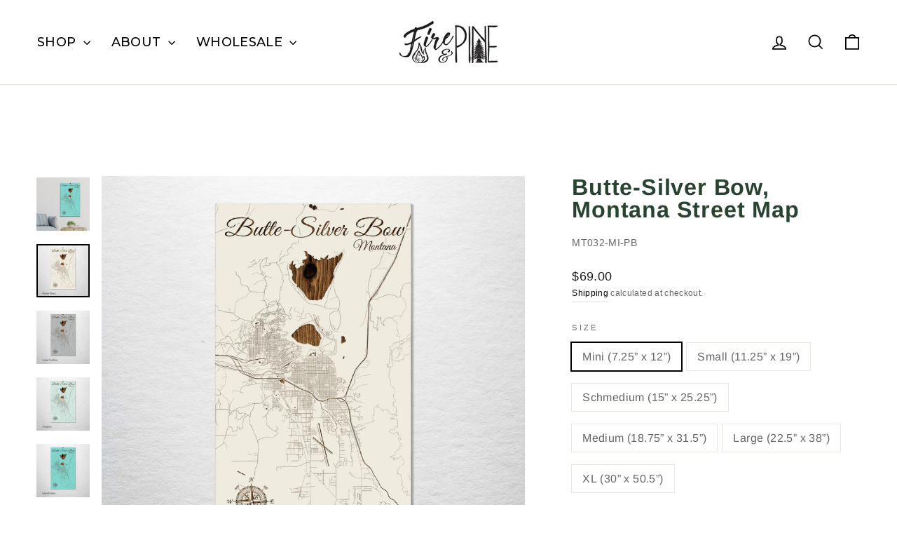

--- FILE ---
content_type: text/html; charset=utf-8
request_url: https://www.fireandpine.com/products/butte-silver-bow-mt-map
body_size: 70831
content:



<!doctype html>
<html class="no-js" lang="en" dir="ltr">
  <head>
    <!-- Hotjar Tracking Code for Site 5258238 (name missing) -->
    <script>
      (function (h, o, t, j, a, r) {
        h.hj =
          h.hj ||
          function () {
            (h.hj.q = h.hj.q || []).push(arguments);
          };
        h._hjSettings = { hjid: 5258238, hjsv: 6 };
        a = o.getElementsByTagName('head')[0];
        r = o.createElement('script');
        r.async = 1;
        r.src = t + h._hjSettings.hjid + j + h._hjSettings.hjsv;
        a.appendChild(r);
      })(window, document, 'https://static.hotjar.com/c/hotjar-', '.js?sv=');
    </script>
    <script type="application/vnd.locksmith+json" data-locksmith>{"version":"v144","locked":false,"initialized":true,"scope":"product","access_granted":true,"access_denied":false,"requires_customer":false,"manual_lock":false,"remote_lock":false,"has_timeout":false,"remote_rendered":null,"hide_resource":false,"hide_links_to_resource":false,"transparent":true,"locks":{"all":[],"opened":[]},"keys":[],"keys_signature":"00ae079c8733c4c2c50be793ab9c29942498225c4841ef7823134b2581e48656","state":{"template":"product","theme":129222180982,"product":"butte-silver-bow-mt-map","collection":null,"page":null,"blog":null,"article":null,"app":null},"now":1768976267,"path":"\/products\/butte-silver-bow-mt-map","locale_root_url":"\/","canonical_url":"https:\/\/www.fireandpine.com\/products\/butte-silver-bow-mt-map","customer_id":null,"customer_id_signature":"00ae079c8733c4c2c50be793ab9c29942498225c4841ef7823134b2581e48656","cart":null}</script><script data-locksmith>!function(){var require=undefined,reqwest=function(){function succeed(e){var t=protocolRe.exec(e.url);return t=t&&t[1]||context.location.protocol,httpsRe.test(t)?twoHundo.test(e.request.status):!!e.request.response}function handleReadyState(e,t,n){return function(){return e._aborted?n(e.request):e._timedOut?n(e.request,"Request is aborted: timeout"):void(e.request&&4==e.request[readyState]&&(e.request.onreadystatechange=noop,succeed(e)?t(e.request):n(e.request)))}}function setHeaders(e,t){var n,s=t.headers||{};s.Accept=s.Accept||defaultHeaders.accept[t.type]||defaultHeaders.accept["*"];var r="undefined"!=typeof FormData&&t.data instanceof FormData;for(n in!t.crossOrigin&&!s[requestedWith]&&(s[requestedWith]=defaultHeaders.requestedWith),!s[contentType]&&!r&&(s[contentType]=t.contentType||defaultHeaders.contentType),s)s.hasOwnProperty(n)&&"setRequestHeader"in e&&e.setRequestHeader(n,s[n])}function setCredentials(e,t){"undefined"!=typeof t.withCredentials&&"undefined"!=typeof e.withCredentials&&(e.withCredentials=!!t.withCredentials)}function generalCallback(e){lastValue=e}function urlappend(e,t){return e+(/[?]/.test(e)?"&":"?")+t}function handleJsonp(e,t,n,s){var r=uniqid++,o=e.jsonpCallback||"callback",a=e.jsonpCallbackName||reqwest.getcallbackPrefix(r),i=new RegExp("((^|[?]|&)"+o+")=([^&]+)"),l=s.match(i),c=doc.createElement("script"),u=0,p=-1!==navigator.userAgent.indexOf("MSIE 10.0");return l?"?"===l[3]?s=s.replace(i,"$1="+a):a=l[3]:s=urlappend(s,o+"="+a),context[a]=generalCallback,c.type="text/javascript",c.src=s,c.async=!0,"undefined"!=typeof c.onreadystatechange&&!p&&(c.htmlFor=c.id="_reqwest_"+r),c.onload=c.onreadystatechange=function(){if(c[readyState]&&"complete"!==c[readyState]&&"loaded"!==c[readyState]||u)return!1;c.onload=c.onreadystatechange=null,c.onclick&&c.onclick(),t(lastValue),lastValue=undefined,head.removeChild(c),u=1},head.appendChild(c),{abort:function(){c.onload=c.onreadystatechange=null,n({},"Request is aborted: timeout",{}),lastValue=undefined,head.removeChild(c),u=1}}}function getRequest(e,t){var n,s=this.o,r=(s.method||"GET").toUpperCase(),o="string"==typeof s?s:s.url,a=!1!==s.processData&&s.data&&"string"!=typeof s.data?reqwest.toQueryString(s.data):s.data||null,i=!1;return("jsonp"==s.type||"GET"==r)&&a&&(o=urlappend(o,a),a=null),"jsonp"==s.type?handleJsonp(s,e,t,o):((n=s.xhr&&s.xhr(s)||xhr(s)).open(r,o,!1!==s.async),setHeaders(n,s),setCredentials(n,s),context[xDomainRequest]&&n instanceof context[xDomainRequest]?(n.onload=e,n.onerror=t,n.onprogress=function(){},i=!0):n.onreadystatechange=handleReadyState(this,e,t),s.before&&s.before(n),i?setTimeout(function(){n.send(a)},200):n.send(a),n)}function Reqwest(e,t){this.o=e,this.fn=t,init.apply(this,arguments)}function setType(e){return null===e?undefined:e.match("json")?"json":e.match("javascript")?"js":e.match("text")?"html":e.match("xml")?"xml":void 0}function init(o,fn){function complete(e){for(o.timeout&&clearTimeout(self.timeout),self.timeout=null;0<self._completeHandlers.length;)self._completeHandlers.shift()(e)}function success(resp){var type=o.type||resp&&setType(resp.getResponseHeader("Content-Type"));resp="jsonp"!==type?self.request:resp;var filteredResponse=globalSetupOptions.dataFilter(resp.responseText,type),r=filteredResponse;try{resp.responseText=r}catch(e){}if(r)switch(type){case"json":try{resp=context.JSON?context.JSON.parse(r):eval("("+r+")")}catch(err){return error(resp,"Could not parse JSON in response",err)}break;case"js":resp=eval(r);break;case"html":resp=r;break;case"xml":resp=resp.responseXML&&resp.responseXML.parseError&&resp.responseXML.parseError.errorCode&&resp.responseXML.parseError.reason?null:resp.responseXML}for(self._responseArgs.resp=resp,self._fulfilled=!0,fn(resp),self._successHandler(resp);0<self._fulfillmentHandlers.length;)resp=self._fulfillmentHandlers.shift()(resp);complete(resp)}function timedOut(){self._timedOut=!0,self.request.abort()}function error(e,t,n){for(e=self.request,self._responseArgs.resp=e,self._responseArgs.msg=t,self._responseArgs.t=n,self._erred=!0;0<self._errorHandlers.length;)self._errorHandlers.shift()(e,t,n);complete(e)}this.url="string"==typeof o?o:o.url,this.timeout=null,this._fulfilled=!1,this._successHandler=function(){},this._fulfillmentHandlers=[],this._errorHandlers=[],this._completeHandlers=[],this._erred=!1,this._responseArgs={};var self=this;fn=fn||function(){},o.timeout&&(this.timeout=setTimeout(function(){timedOut()},o.timeout)),o.success&&(this._successHandler=function(){o.success.apply(o,arguments)}),o.error&&this._errorHandlers.push(function(){o.error.apply(o,arguments)}),o.complete&&this._completeHandlers.push(function(){o.complete.apply(o,arguments)}),this.request=getRequest.call(this,success,error)}function reqwest(e,t){return new Reqwest(e,t)}function normalize(e){return e?e.replace(/\r?\n/g,"\r\n"):""}function serial(e,t){var n,s,r,o,a=e.name,i=e.tagName.toLowerCase(),l=function(e){e&&!e.disabled&&t(a,normalize(e.attributes.value&&e.attributes.value.specified?e.value:e.text))};if(!e.disabled&&a)switch(i){case"input":/reset|button|image|file/i.test(e.type)||(n=/checkbox/i.test(e.type),s=/radio/i.test(e.type),r=e.value,(!n&&!s||e.checked)&&t(a,normalize(n&&""===r?"on":r)));break;case"textarea":t(a,normalize(e.value));break;case"select":if("select-one"===e.type.toLowerCase())l(0<=e.selectedIndex?e.options[e.selectedIndex]:null);else for(o=0;e.length&&o<e.length;o++)e.options[o].selected&&l(e.options[o])}}function eachFormElement(){var e,t,o=this,n=function(e,t){var n,s,r;for(n=0;n<t.length;n++)for(r=e[byTag](t[n]),s=0;s<r.length;s++)serial(r[s],o)};for(t=0;t<arguments.length;t++)e=arguments[t],/input|select|textarea/i.test(e.tagName)&&serial(e,o),n(e,["input","select","textarea"])}function serializeQueryString(){return reqwest.toQueryString(reqwest.serializeArray.apply(null,arguments))}function serializeHash(){var n={};return eachFormElement.apply(function(e,t){e in n?(n[e]&&!isArray(n[e])&&(n[e]=[n[e]]),n[e].push(t)):n[e]=t},arguments),n}function buildParams(e,t,n,s){var r,o,a,i=/\[\]$/;if(isArray(t))for(o=0;t&&o<t.length;o++)a=t[o],n||i.test(e)?s(e,a):buildParams(e+"["+("object"==typeof a?o:"")+"]",a,n,s);else if(t&&"[object Object]"===t.toString())for(r in t)buildParams(e+"["+r+"]",t[r],n,s);else s(e,t)}var context=this,XHR2;if("window"in context)var doc=document,byTag="getElementsByTagName",head=doc[byTag]("head")[0];else try{XHR2=require("xhr2")}catch(ex){throw new Error("Peer dependency `xhr2` required! Please npm install xhr2")}var httpsRe=/^http/,protocolRe=/(^\w+):\/\//,twoHundo=/^(20\d|1223)$/,readyState="readyState",contentType="Content-Type",requestedWith="X-Requested-With",uniqid=0,callbackPrefix="reqwest_"+ +new Date,lastValue,xmlHttpRequest="XMLHttpRequest",xDomainRequest="XDomainRequest",noop=function(){},isArray="function"==typeof Array.isArray?Array.isArray:function(e){return e instanceof Array},defaultHeaders={contentType:"application/x-www-form-urlencoded",requestedWith:xmlHttpRequest,accept:{"*":"text/javascript, text/html, application/xml, text/xml, */*",xml:"application/xml, text/xml",html:"text/html",text:"text/plain",json:"application/json, text/javascript",js:"application/javascript, text/javascript"}},xhr=function(e){if(!0!==e.crossOrigin)return context[xmlHttpRequest]?new XMLHttpRequest:XHR2?new XHR2:new ActiveXObject("Microsoft.XMLHTTP");var t=context[xmlHttpRequest]?new XMLHttpRequest:null;if(t&&"withCredentials"in t)return t;if(context[xDomainRequest])return new XDomainRequest;throw new Error("Browser does not support cross-origin requests")},globalSetupOptions={dataFilter:function(e){return e}};return Reqwest.prototype={abort:function(){this._aborted=!0,this.request.abort()},retry:function(){init.call(this,this.o,this.fn)},then:function(e,t){return e=e||function(){},t=t||function(){},this._fulfilled?this._responseArgs.resp=e(this._responseArgs.resp):this._erred?t(this._responseArgs.resp,this._responseArgs.msg,this._responseArgs.t):(this._fulfillmentHandlers.push(e),this._errorHandlers.push(t)),this},always:function(e){return this._fulfilled||this._erred?e(this._responseArgs.resp):this._completeHandlers.push(e),this},fail:function(e){return this._erred?e(this._responseArgs.resp,this._responseArgs.msg,this._responseArgs.t):this._errorHandlers.push(e),this},"catch":function(e){return this.fail(e)}},reqwest.serializeArray=function(){var n=[];return eachFormElement.apply(function(e,t){n.push({name:e,value:t})},arguments),n},reqwest.serialize=function(){if(0===arguments.length)return"";var e,t=Array.prototype.slice.call(arguments,0);return(e=t.pop())&&e.nodeType&&t.push(e)&&(e=null),e&&(e=e.type),("map"==e?serializeHash:"array"==e?reqwest.serializeArray:serializeQueryString).apply(null,t)},reqwest.toQueryString=function(e,t){var n,s,r=t||!1,o=[],a=encodeURIComponent,i=function(e,t){t="function"==typeof t?t():null==t?"":t,o[o.length]=a(e)+"="+a(t)};if(isArray(e))for(s=0;e&&s<e.length;s++)i(e[s].name,e[s].value);else for(n in e)e.hasOwnProperty(n)&&buildParams(n,e[n],r,i);return o.join("&").replace(/%20/g,"+")},reqwest.getcallbackPrefix=function(){return callbackPrefix},reqwest.compat=function(e,t){return e&&(e.type&&(e.method=e.type)&&delete e.type,e.dataType&&(e.type=e.dataType),e.jsonpCallback&&(e.jsonpCallbackName=e.jsonpCallback)&&delete e.jsonpCallback,e.jsonp&&(e.jsonpCallback=e.jsonp)),new Reqwest(e,t)},reqwest.ajaxSetup=function(e){for(var t in e=e||{})globalSetupOptions[t]=e[t]},reqwest}();
/*!
  * Reqwest! A general purpose XHR connection manager
  * license MIT (c) Dustin Diaz 2015
  * https://github.com/ded/reqwest
  */!function(){var a=window.Locksmith={},e=document.querySelector('script[type="application/vnd.locksmith+json"]'),n=e&&e.innerHTML;if(a.state={},a.util={},a.loading=!1,n)try{a.state=JSON.parse(n)}catch(u){}if(document.addEventListener&&document.querySelector){var s,r,o,t=[76,79,67,75,83,77,73,84,72,49,49],i=function(){r=t.slice(0)},l="style",c=function(e){e&&27!==e.keyCode&&"click"!==e.type||(document.removeEventListener("keydown",c),document.removeEventListener("click",c),s&&document.body.removeChild(s),s=null)};i(),document.addEventListener("keyup",function(e){if(e.keyCode===r[0]){if(clearTimeout(o),r.shift(),0<r.length)return void(o=setTimeout(i,1e3));i(),c(),(s=document.createElement("div"))[l].width="50%",s[l].maxWidth="1000px",s[l].height="85%",s[l].border="1px rgba(0, 0, 0, 0.2) solid",s[l].background="rgba(255, 255, 255, 0.99)",s[l].borderRadius="4px",s[l].position="fixed",s[l].top="50%",s[l].left="50%",s[l].transform="translateY(-50%) translateX(-50%)",s[l].boxShadow="0 2px 5px rgba(0, 0, 0, 0.3), 0 0 100vh 100vw rgba(0, 0, 0, 0.5)",s[l].zIndex="2147483645";var t=document.createElement("textarea");t.value=JSON.stringify(JSON.parse(n),null,2),t[l].border="none",t[l].display="block",t[l].boxSizing="border-box",t[l].width="100%",t[l].height="100%",t[l].background="transparent",t[l].padding="22px",t[l].fontFamily="monospace",t[l].fontSize="14px",t[l].color="#333",t[l].resize="none",t[l].outline="none",t.readOnly=!0,s.appendChild(t),document.body.appendChild(s),t.addEventListener("click",function(e){e.stopImmediatePropagation()}),t.select(),document.addEventListener("keydown",c),document.addEventListener("click",c)}})}a.isEmbedded=-1!==window.location.search.indexOf("_ab=0&_fd=0&_sc=1"),a.path=a.state.path||window.location.pathname,a.basePath=a.state.locale_root_url.concat("/apps/locksmith").replace(/^\/\//,"/"),a.reloading=!1,a.util.console=window.console||{log:function(){},error:function(){}},a.util.makeUrl=function(e,t){var n,s=a.basePath+e,r=[],o=a.cache();for(n in o)r.push(n+"="+encodeURIComponent(o[n]));for(n in t)r.push(n+"="+encodeURIComponent(t[n]));return a.state.customer_id&&(r.push("customer_id="+encodeURIComponent(a.state.customer_id)),r.push("customer_id_signature="+encodeURIComponent(a.state.customer_id_signature))),s+=(-1===s.indexOf("?")?"?":"&")+r.join("&")},a._initializeCallbacks=[],a.on=function(e,t){if("initialize"!==e)throw'Locksmith.on() currently only supports the "initialize" event';a._initializeCallbacks.push(t)},a.initializeSession=function(e){if(!a.isEmbedded){var t=!1,n=!0,s=!0;(e=e||{}).silent&&(s=n=!(t=!0)),a.ping({silent:t,spinner:n,reload:s,callback:function(){a._initializeCallbacks.forEach(function(e){e()})}})}},a.cache=function(e){var t={};try{var n=function r(e){return(document.cookie.match("(^|; )"+e+"=([^;]*)")||0)[2]};t=JSON.parse(decodeURIComponent(n("locksmith-params")||"{}"))}catch(u){}if(e){for(var s in e)t[s]=e[s];document.cookie="locksmith-params=; expires=Thu, 01 Jan 1970 00:00:00 GMT; path=/",document.cookie="locksmith-params="+encodeURIComponent(JSON.stringify(t))+"; path=/"}return t},a.cache.cart=a.state.cart,a.cache.cartLastSaved=null,a.params=a.cache(),a.util.reload=function(){a.reloading=!0;try{window.location.href=window.location.href.replace(/#.*/,"")}catch(u){a.util.console.error("Preferred reload method failed",u),window.location.reload()}},a.cache.saveCart=function(e){if(!a.cache.cart||a.cache.cart===a.cache.cartLastSaved)return e?e():null;var t=a.cache.cartLastSaved;a.cache.cartLastSaved=a.cache.cart,reqwest({url:"/cart/update.json",method:"post",type:"json",data:{attributes:{locksmith:a.cache.cart}},complete:e,error:function(e){if(a.cache.cartLastSaved=t,!a.reloading)throw e}})},a.util.spinnerHTML='<style>body{background:#FFF}@keyframes spin{from{transform:rotate(0deg)}to{transform:rotate(360deg)}}#loading{display:flex;width:100%;height:50vh;color:#777;align-items:center;justify-content:center}#loading .spinner{display:block;animation:spin 600ms linear infinite;position:relative;width:50px;height:50px}#loading .spinner-ring{stroke:currentColor;stroke-dasharray:100%;stroke-width:2px;stroke-linecap:round;fill:none}</style><div id="loading"><div class="spinner"><svg width="100%" height="100%"><svg preserveAspectRatio="xMinYMin"><circle class="spinner-ring" cx="50%" cy="50%" r="45%"></circle></svg></svg></div></div>',a.util.clobberBody=function(e){document.body.innerHTML=e},a.util.clobberDocument=function(e){e.responseText&&(e=e.responseText),document.documentElement&&document.removeChild(document.documentElement);var t=document.open("text/html","replace");t.writeln(e),t.close(),setTimeout(function(){var e=t.querySelector("[autofocus]");e&&e.focus()},100)},a.util.serializeForm=function(e){if(e&&"FORM"===e.nodeName){var t,n,s={};for(t=e.elements.length-1;0<=t;t-=1)if(""!==e.elements[t].name)switch(e.elements[t].nodeName){case"INPUT":switch(e.elements[t].type){default:case"text":case"hidden":case"password":case"button":case"reset":case"submit":s[e.elements[t].name]=e.elements[t].value;break;case"checkbox":case"radio":e.elements[t].checked&&(s[e.elements[t].name]=e.elements[t].value);break;case"file":}break;case"TEXTAREA":s[e.elements[t].name]=e.elements[t].value;break;case"SELECT":switch(e.elements[t].type){case"select-one":s[e.elements[t].name]=e.elements[t].value;break;case"select-multiple":for(n=e.elements[t].options.length-1;0<=n;n-=1)e.elements[t].options[n].selected&&(s[e.elements[t].name]=e.elements[t].options[n].value)}break;case"BUTTON":switch(e.elements[t].type){case"reset":case"submit":case"button":s[e.elements[t].name]=e.elements[t].value}}return s}},a.util.on=function(e,o,a,t){t=t||document;var i="locksmith-"+e+o,n=function(e){var t=e.target,n=e.target.parentElement,s=t.className.baseVal||t.className||"",r=n.className.baseVal||n.className||"";("string"==typeof s&&-1!==s.split(/\s+/).indexOf(o)||"string"==typeof r&&-1!==r.split(/\s+/).indexOf(o))&&!e[i]&&(e[i]=!0,a(e))};t.attachEvent?t.attachEvent(e,n):t.addEventListener(e,n,!1)},a.util.enableActions=function(e){a.util.on("click","locksmith-action",function(e){e.preventDefault();var t=e.target;t.dataset.confirmWith&&!confirm(t.dataset.confirmWith)||(t.disabled=!0,t.innerText=t.dataset.disableWith,a.post("/action",t.dataset.locksmithParams,{spinner:!1,type:"text",success:function(e){(e=JSON.parse(e.responseText)).message&&alert(e.message),a.util.reload()}}))},e)},a.util.inject=function(e,t){var n=["data","locksmith","append"];if(-1!==t.indexOf(n.join("-"))){var s=document.createElement("div");s.innerHTML=t,e.appendChild(s)}else e.innerHTML=t;var r,o,a=e.querySelectorAll("script");for(o=0;o<a.length;++o){r=a[o];var i=document.createElement("script");if(r.type&&(i.type=r.type),r.src)i.src=r.src;else{var l=document.createTextNode(r.innerHTML);i.appendChild(l)}e.appendChild(i)}var c=e.querySelector("[autofocus]");c&&c.focus()},a.post=function(e,t,n){!1!==(n=n||{}).spinner&&a.util.clobberBody(a.util.spinnerHTML);var s={};n.container===document?(s.layout=1,n.success=function(e){document.getElementById(n.container);a.util.clobberDocument(e)}):n.container&&(s.layout=0,n.success=function(e){var t=document.getElementById(n.container);a.util.inject(t,e),t.id===t.firstChild.id&&t.parentElement.replaceChild(t.firstChild,t)}),n.form_type&&(t.form_type=n.form_type),a.loading=!0;var r=a.util.makeUrl(e,s);reqwest({url:r,method:"post",type:n.type||"html",data:t,complete:function(){a.loading=!1},error:function(e){if(!a.reloading)if("dashboard.weglot.com"!==window.location.host){if(!n.silent)throw alert("Something went wrong! Please refresh and try again."),e;console.error(e)}else console.error(e)},success:n.success||a.util.clobberDocument})},a.postResource=function(e,t){e.path=a.path,e.search=window.location.search,e.state=a.state,e.passcode&&(e.passcode=e.passcode.trim()),e.email&&(e.email=e.email.trim()),e.state.cart=a.cache.cart,e.locksmith_json=a.jsonTag,e.locksmith_json_signature=a.jsonTagSignature,a.post("/resource",e,t)},a.ping=function(e){if(!a.isEmbedded){e=e||{};a.post("/ping",{path:a.path,search:window.location.search,state:a.state},{spinner:!!e.spinner,silent:"undefined"==typeof e.silent||e.silent,type:"text",success:function(e){(e=JSON.parse(e.responseText)).messages&&0<e.messages.length&&a.showMessages(e.messages)}})}},a.timeoutMonitor=function(){var e=a.cache.cart;a.ping({callback:function(){e!==a.cache.cart||setTimeout(function(){a.timeoutMonitor()},6e4)}})},a.showMessages=function(e){var t=document.createElement("div");t.style.position="fixed",t.style.left=0,t.style.right=0,t.style.bottom="-50px",t.style.opacity=0,t.style.background="#191919",t.style.color="#ddd",t.style.transition="bottom 0.2s, opacity 0.2s",t.style.zIndex=999999,t.innerHTML="        <style>          .locksmith-ab .locksmith-b { display: none; }          .locksmith-ab.toggled .locksmith-b { display: flex; }          .locksmith-ab.toggled .locksmith-a { display: none; }          .locksmith-flex { display: flex; flex-wrap: wrap; justify-content: space-between; align-items: center; padding: 10px 20px; }          .locksmith-message + .locksmith-message { border-top: 1px #555 solid; }          .locksmith-message a { color: inherit; font-weight: bold; }          .locksmith-message a:hover { color: inherit; opacity: 0.8; }          a.locksmith-ab-toggle { font-weight: inherit; text-decoration: underline; }          .locksmith-text { flex-grow: 1; }          .locksmith-cta { flex-grow: 0; text-align: right; }          .locksmith-cta button { transform: scale(0.8); transform-origin: left; }          .locksmith-cta > * { display: block; }          .locksmith-cta > * + * { margin-top: 10px; }          .locksmith-message a.locksmith-close { flex-grow: 0; text-decoration: none; margin-left: 15px; font-size: 30px; font-family: monospace; display: block; padding: 2px 10px; }                    @media screen and (max-width: 600px) {            .locksmith-wide-only { display: none !important; }            .locksmith-flex { padding: 0 15px; }            .locksmith-flex > * { margin-top: 5px; margin-bottom: 5px; }            .locksmith-cta { text-align: left; }          }                    @media screen and (min-width: 601px) {            .locksmith-narrow-only { display: none !important; }          }        </style>      "+e.map(function(e){return'<div class="locksmith-message">'+e+"</div>"}).join(""),document.body.appendChild(t),document.body.style.position="relative",document.body.parentElement.style.paddingBottom=t.offsetHeight+"px",setTimeout(function(){t.style.bottom=0,t.style.opacity=1},50),a.util.on("click","locksmith-ab-toggle",function(e){e.preventDefault();for(var t=e.target.parentElement;-1===t.className.split(" ").indexOf("locksmith-ab");)t=t.parentElement;-1!==t.className.split(" ").indexOf("toggled")?t.className=t.className.replace("toggled",""):t.className=t.className+" toggled"}),a.util.enableActions(t)}}()}();</script>
      <script data-locksmith>Locksmith.cache.cart=null</script>

  <script data-locksmith>Locksmith.jsonTag="\u003cscript type=\"application\/vnd.locksmith+json\" data-locksmith\u003e{\"version\":\"v144\",\"locked\":false,\"initialized\":true,\"scope\":\"product\",\"access_granted\":true,\"access_denied\":false,\"requires_customer\":false,\"manual_lock\":false,\"remote_lock\":false,\"has_timeout\":false,\"remote_rendered\":null,\"hide_resource\":false,\"hide_links_to_resource\":false,\"transparent\":true,\"locks\":{\"all\":[],\"opened\":[]},\"keys\":[],\"keys_signature\":\"00ae079c8733c4c2c50be793ab9c29942498225c4841ef7823134b2581e48656\",\"state\":{\"template\":\"product\",\"theme\":129222180982,\"product\":\"butte-silver-bow-mt-map\",\"collection\":null,\"page\":null,\"blog\":null,\"article\":null,\"app\":null},\"now\":1768976267,\"path\":\"\\\/products\\\/butte-silver-bow-mt-map\",\"locale_root_url\":\"\\\/\",\"canonical_url\":\"https:\\\/\\\/www.fireandpine.com\\\/products\\\/butte-silver-bow-mt-map\",\"customer_id\":null,\"customer_id_signature\":\"00ae079c8733c4c2c50be793ab9c29942498225c4841ef7823134b2581e48656\",\"cart\":null}\u003c\/script\u003e";Locksmith.jsonTagSignature="fd2ae693ebd4b8ea72dc951f9b8db8cc7736d2af7907d7ae08e1851912654256"</script>
    <meta name="facebook-domain-verification" content="lyub9in0b4qguv3xlrd23g86sxo32b">
    <meta charset="utf-8">
    <meta http-equiv="X-UA-Compatible" content="IE=edge,chrome=1">
    <meta name="viewport" content="width=device-width,initial-scale=1">
    <meta name="theme-color" content="#111111">
    <link rel="canonical" href="https://www.fireandpine.com/products/butte-silver-bow-mt-map">
    <link rel="preconnect" href="https://cdn.shopify.com" crossorigin>
    <link rel="preconnect" href="https://fonts.shopifycdn.com" crossorigin>
    <link rel="dns-prefetch" href="https://productreviews.shopifycdn.com">
    <link rel="dns-prefetch" href="https://ajax.googleapis.com">
    <link rel="dns-prefetch" href="https://maps.googleapis.com">
    <link rel="dns-prefetch" href="https://maps.gstatic.com">

    <link rel="preconnect" href="https://fonts.googleapis.com">
    <link rel="preconnect" href="https://fonts.gstatic.com" crossorigin>
    <link
      href="https://fonts.googleapis.com/css2?family=Montserrat:ital,wght@0,100..900;1,100..900&display=swap"
      rel="stylesheet"
    >
    <script src="https://cdnjs.cloudflare.com/ajax/libs/jquery/2.2.3/jquery.js" type="text/javascript"></script><link rel="shortcut icon" href="//www.fireandpine.com/cdn/shop/files/Fire_and_Pine_Favicon_32x32.png?v=1633038097" type="image/png"><title>Butte-Silver Bow, Montana Street Map</title>

<meta name="description" content="This is a street map of Butte-Silver Bow, MT designed by Fire &amp;amp; Pine artists. Every Fire &amp;amp; Pine piece is made 100% in South Carolina. Due to the nature of wood and our process, every piece will be unique in wood tone and grain texture.">

<meta property="og:site_name" content="Fire &amp; Pine">
  <meta property="og:url" content="https://www.fireandpine.com/products/butte-silver-bow-mt-map"><meta property="og:title" content="Butte-Silver Bow, Montana Street Map">
<meta property="og:type" content="product">
<meta property="og:description" content="This is a street map of Butte-Silver Bow, MT designed by Fire &amp;amp; Pine artists. Every Fire &amp;amp; Pine piece is made 100% in South Carolina. Due to the nature of wood and our process, every piece will be unique in wood tone and grain texture.">
<meta property="og:image" content="http://www.fireandpine.com/cdn/shop/products/MT032.jpg?v=1681937524">
<meta property="og:image:secure_url" content="https://www.fireandpine.com/cdn/shop/products/MT032.jpg?v=1681937524">
<meta property="og:image:width" content="2000">
    <meta property="og:image:height" content="2000"><meta name="twitter:site" content="@">
  <meta name="twitter:card" content="summary_large_image"><meta name="twitter:title" content="Butte-Silver Bow, Montana Street Map">
<meta name="twitter:description" content="This is a street map of Butte-Silver Bow, MT designed by Fire &amp;amp; Pine artists. Every Fire &amp;amp; Pine piece is made 100% in South Carolina. Due to the nature of wood and our process, every piece will be unique in wood tone and grain texture.">
<style data-shopify>@font-face {
  font-family: Arimo;
  font-weight: 700;
  font-style: normal;
  font-display: swap;
  src: url("//www.fireandpine.com/cdn/fonts/arimo/arimo_n7.1d2d0638e6a1228d86beb0e10006e3280ccb2d04.woff2") format("woff2"),
       url("//www.fireandpine.com/cdn/fonts/arimo/arimo_n7.f4b9139e8eac4a17b38b8707044c20f54c3be479.woff") format("woff");
}

  @font-face {
  font-family: Arimo;
  font-weight: 400;
  font-style: normal;
  font-display: swap;
  src: url("//www.fireandpine.com/cdn/fonts/arimo/arimo_n4.a7efb558ca22d2002248bbe6f302a98edee38e35.woff2") format("woff2"),
       url("//www.fireandpine.com/cdn/fonts/arimo/arimo_n4.0da809f7d1d5ede2a73be7094ac00741efdb6387.woff") format("woff");
}


  @font-face {
  font-family: Arimo;
  font-weight: 600;
  font-style: normal;
  font-display: swap;
  src: url("//www.fireandpine.com/cdn/fonts/arimo/arimo_n6.9c18b0befd86597f319b7d7f925727d04c262b32.woff2") format("woff2"),
       url("//www.fireandpine.com/cdn/fonts/arimo/arimo_n6.422bf6679b81a8bfb1b25d19299a53688390c2b9.woff") format("woff");
}

  @font-face {
  font-family: Arimo;
  font-weight: 400;
  font-style: italic;
  font-display: swap;
  src: url("//www.fireandpine.com/cdn/fonts/arimo/arimo_i4.438ddb21a1b98c7230698d70dc1a21df235701b2.woff2") format("woff2"),
       url("//www.fireandpine.com/cdn/fonts/arimo/arimo_i4.0e1908a0dc1ec32fabb5a03a0c9ee2083f82e3d7.woff") format("woff");
}

  @font-face {
  font-family: Arimo;
  font-weight: 600;
  font-style: italic;
  font-display: swap;
  src: url("//www.fireandpine.com/cdn/fonts/arimo/arimo_i6.f0bf3dae51f72fa5b2cefdfe865a6fbb7701a14c.woff2") format("woff2"),
       url("//www.fireandpine.com/cdn/fonts/arimo/arimo_i6.3489f579170784cd222ed21c14f1e8f1a3c0d044.woff") format("woff");
}

</style><link href="//www.fireandpine.com/cdn/shop/t/58/assets/theme.css?v=117069529454014370831731736995" rel="stylesheet" type="text/css" media="all" />
    <link href="//www.fireandpine.com/cdn/shop/t/58/assets/custom.css?v=40988677341036205041765474589" rel="stylesheet" type="text/css" media="all" />
    <link href="//www.fireandpine.com/cdn/shop/t/58/assets/custom_mapss.css?v=124937384352135082001759287453" rel="stylesheet" type="text/css" media="all" />
<style data-shopify>:root {
    --typeHeaderPrimary: Arimo;
    --typeHeaderFallback: sans-serif;
    --typeHeaderSize: 38px;
    --typeHeaderWeight: 700;
    --typeHeaderLineHeight: 1;
    --typeHeaderSpacing: 0.025em;

    --typeBasePrimary:Arimo;
    --typeBaseFallback:sans-serif;
    --typeBaseSize: 16px;
    --typeBaseWeight: 400;
    --typeBaseSpacing: 0.025em;
    --typeBaseLineHeight: 1.6;
    --typeBaselineHeightMinus01: 1.5;

    --typeCollectionTitle: 24px;

    --iconWeight: 4px;
    --iconLinecaps: miter;

    
        --buttonRadius: 0;
    

    --colorGridOverlayOpacity: 0.2;
    }

    .placeholder-content {
    background-image: linear-gradient(100deg, #e5e5e5 40%, #dddddd 63%, #e5e5e5 79%);
    }</style><script>
      document.documentElement.className = document.documentElement.className.replace('no-js', 'js');

      window.theme = window.theme || {};
      theme.routes = {
        home: "/",
        cart: "/cart.js",
        cartPage: "/cart",
        cartAdd: "/cart/add.js",
        cartChange: "/cart/change.js",
        search: "/search",
        predictiveSearch: "/search/suggest"
      };
      theme.strings = {
        soldOut: "Sold Out",
        unavailable: "Unavailable",
        inStockLabel: "In stock, ready to ship",
        oneStockLabel: "Low stock - [count] item left",
        otherStockLabel: "Low stock - [count] items left",
        willNotShipUntil: "Ready to ship [date]",
        willBeInStockAfter: "Back in stock [date]",
        waitingForStock: "Backordered, shipping soon",
        savePrice: "Save [saved_amount]",
        cartEmpty: "Your cart is currently empty.",
        cartTermsConfirmation: "You must agree with the terms and conditions of sales to check out",
        searchCollections: "Collections",
        searchPages: "Pages",
        searchArticles: "Articles",
        productFrom: "from ",
        maxQuantity: "You can only have [quantity] of [title] in your cart."
      };
      theme.settings = {
        cartType: "page",
        isCustomerTemplate: false,
        moneyFormat: "${{amount}}",
        saveType: "dollar",
        productImageSize: "square",
        productImageCover: false,
        predictiveSearch: true,
        predictiveSearchType: null,
        predictiveSearchVendor: false,
        predictiveSearchPrice: false,
        quickView: true,
        themeName: 'Impulse',
        themeVersion: "7.4.1"
      };
    </script>

    <script>window.performance && window.performance.mark && window.performance.mark('shopify.content_for_header.start');</script><meta name="google-site-verification" content="IB8DWz7Y66hL5W_CP1WXFATmdU0Dbpg_6xU2_TqDhzY">
<meta id="shopify-digital-wallet" name="shopify-digital-wallet" content="/5863145572/digital_wallets/dialog">
<meta name="shopify-checkout-api-token" content="14ad862fb73c86e5059a70d4491bf762">
<link rel="alternate" type="application/json+oembed" href="https://www.fireandpine.com/products/butte-silver-bow-mt-map.oembed">
<script async="async" src="/checkouts/internal/preloads.js?locale=en-US"></script>
<link rel="preconnect" href="https://shop.app" crossorigin="anonymous">
<script async="async" src="https://shop.app/checkouts/internal/preloads.js?locale=en-US&shop_id=5863145572" crossorigin="anonymous"></script>
<script id="apple-pay-shop-capabilities" type="application/json">{"shopId":5863145572,"countryCode":"US","currencyCode":"USD","merchantCapabilities":["supports3DS"],"merchantId":"gid:\/\/shopify\/Shop\/5863145572","merchantName":"Fire \u0026 Pine","requiredBillingContactFields":["postalAddress","email","phone"],"requiredShippingContactFields":["postalAddress","email","phone"],"shippingType":"shipping","supportedNetworks":["visa","masterCard","amex","discover","elo","jcb"],"total":{"type":"pending","label":"Fire \u0026 Pine","amount":"1.00"},"shopifyPaymentsEnabled":true,"supportsSubscriptions":true}</script>
<script id="shopify-features" type="application/json">{"accessToken":"14ad862fb73c86e5059a70d4491bf762","betas":["rich-media-storefront-analytics"],"domain":"www.fireandpine.com","predictiveSearch":true,"shopId":5863145572,"locale":"en"}</script>
<script>var Shopify = Shopify || {};
Shopify.shop = "fire-and-pine.myshopify.com";
Shopify.locale = "en";
Shopify.currency = {"active":"USD","rate":"1.0"};
Shopify.country = "US";
Shopify.theme = {"name":"Impulse Live","id":129222180982,"schema_name":"Impulse","schema_version":"7.4.1","theme_store_id":857,"role":"main"};
Shopify.theme.handle = "null";
Shopify.theme.style = {"id":null,"handle":null};
Shopify.cdnHost = "www.fireandpine.com/cdn";
Shopify.routes = Shopify.routes || {};
Shopify.routes.root = "/";</script>
<script type="module">!function(o){(o.Shopify=o.Shopify||{}).modules=!0}(window);</script>
<script>!function(o){function n(){var o=[];function n(){o.push(Array.prototype.slice.apply(arguments))}return n.q=o,n}var t=o.Shopify=o.Shopify||{};t.loadFeatures=n(),t.autoloadFeatures=n()}(window);</script>
<script>
  window.ShopifyPay = window.ShopifyPay || {};
  window.ShopifyPay.apiHost = "shop.app\/pay";
  window.ShopifyPay.redirectState = null;
</script>
<script id="shop-js-analytics" type="application/json">{"pageType":"product"}</script>
<script defer="defer" async type="module" src="//www.fireandpine.com/cdn/shopifycloud/shop-js/modules/v2/client.init-shop-cart-sync_BdyHc3Nr.en.esm.js"></script>
<script defer="defer" async type="module" src="//www.fireandpine.com/cdn/shopifycloud/shop-js/modules/v2/chunk.common_Daul8nwZ.esm.js"></script>
<script type="module">
  await import("//www.fireandpine.com/cdn/shopifycloud/shop-js/modules/v2/client.init-shop-cart-sync_BdyHc3Nr.en.esm.js");
await import("//www.fireandpine.com/cdn/shopifycloud/shop-js/modules/v2/chunk.common_Daul8nwZ.esm.js");

  window.Shopify.SignInWithShop?.initShopCartSync?.({"fedCMEnabled":true,"windoidEnabled":true});

</script>
<script defer="defer" async type="module" src="//www.fireandpine.com/cdn/shopifycloud/shop-js/modules/v2/client.payment-terms_MV4M3zvL.en.esm.js"></script>
<script defer="defer" async type="module" src="//www.fireandpine.com/cdn/shopifycloud/shop-js/modules/v2/chunk.common_Daul8nwZ.esm.js"></script>
<script defer="defer" async type="module" src="//www.fireandpine.com/cdn/shopifycloud/shop-js/modules/v2/chunk.modal_CQq8HTM6.esm.js"></script>
<script type="module">
  await import("//www.fireandpine.com/cdn/shopifycloud/shop-js/modules/v2/client.payment-terms_MV4M3zvL.en.esm.js");
await import("//www.fireandpine.com/cdn/shopifycloud/shop-js/modules/v2/chunk.common_Daul8nwZ.esm.js");
await import("//www.fireandpine.com/cdn/shopifycloud/shop-js/modules/v2/chunk.modal_CQq8HTM6.esm.js");

  
</script>
<script>
  window.Shopify = window.Shopify || {};
  if (!window.Shopify.featureAssets) window.Shopify.featureAssets = {};
  window.Shopify.featureAssets['shop-js'] = {"shop-cart-sync":["modules/v2/client.shop-cart-sync_QYOiDySF.en.esm.js","modules/v2/chunk.common_Daul8nwZ.esm.js"],"init-fed-cm":["modules/v2/client.init-fed-cm_DchLp9rc.en.esm.js","modules/v2/chunk.common_Daul8nwZ.esm.js"],"shop-button":["modules/v2/client.shop-button_OV7bAJc5.en.esm.js","modules/v2/chunk.common_Daul8nwZ.esm.js"],"init-windoid":["modules/v2/client.init-windoid_DwxFKQ8e.en.esm.js","modules/v2/chunk.common_Daul8nwZ.esm.js"],"shop-cash-offers":["modules/v2/client.shop-cash-offers_DWtL6Bq3.en.esm.js","modules/v2/chunk.common_Daul8nwZ.esm.js","modules/v2/chunk.modal_CQq8HTM6.esm.js"],"shop-toast-manager":["modules/v2/client.shop-toast-manager_CX9r1SjA.en.esm.js","modules/v2/chunk.common_Daul8nwZ.esm.js"],"init-shop-email-lookup-coordinator":["modules/v2/client.init-shop-email-lookup-coordinator_UhKnw74l.en.esm.js","modules/v2/chunk.common_Daul8nwZ.esm.js"],"pay-button":["modules/v2/client.pay-button_DzxNnLDY.en.esm.js","modules/v2/chunk.common_Daul8nwZ.esm.js"],"avatar":["modules/v2/client.avatar_BTnouDA3.en.esm.js"],"init-shop-cart-sync":["modules/v2/client.init-shop-cart-sync_BdyHc3Nr.en.esm.js","modules/v2/chunk.common_Daul8nwZ.esm.js"],"shop-login-button":["modules/v2/client.shop-login-button_D8B466_1.en.esm.js","modules/v2/chunk.common_Daul8nwZ.esm.js","modules/v2/chunk.modal_CQq8HTM6.esm.js"],"init-customer-accounts-sign-up":["modules/v2/client.init-customer-accounts-sign-up_C8fpPm4i.en.esm.js","modules/v2/client.shop-login-button_D8B466_1.en.esm.js","modules/v2/chunk.common_Daul8nwZ.esm.js","modules/v2/chunk.modal_CQq8HTM6.esm.js"],"init-shop-for-new-customer-accounts":["modules/v2/client.init-shop-for-new-customer-accounts_CVTO0Ztu.en.esm.js","modules/v2/client.shop-login-button_D8B466_1.en.esm.js","modules/v2/chunk.common_Daul8nwZ.esm.js","modules/v2/chunk.modal_CQq8HTM6.esm.js"],"init-customer-accounts":["modules/v2/client.init-customer-accounts_dRgKMfrE.en.esm.js","modules/v2/client.shop-login-button_D8B466_1.en.esm.js","modules/v2/chunk.common_Daul8nwZ.esm.js","modules/v2/chunk.modal_CQq8HTM6.esm.js"],"shop-follow-button":["modules/v2/client.shop-follow-button_CkZpjEct.en.esm.js","modules/v2/chunk.common_Daul8nwZ.esm.js","modules/v2/chunk.modal_CQq8HTM6.esm.js"],"lead-capture":["modules/v2/client.lead-capture_BntHBhfp.en.esm.js","modules/v2/chunk.common_Daul8nwZ.esm.js","modules/v2/chunk.modal_CQq8HTM6.esm.js"],"checkout-modal":["modules/v2/client.checkout-modal_CfxcYbTm.en.esm.js","modules/v2/chunk.common_Daul8nwZ.esm.js","modules/v2/chunk.modal_CQq8HTM6.esm.js"],"shop-login":["modules/v2/client.shop-login_Da4GZ2H6.en.esm.js","modules/v2/chunk.common_Daul8nwZ.esm.js","modules/v2/chunk.modal_CQq8HTM6.esm.js"],"payment-terms":["modules/v2/client.payment-terms_MV4M3zvL.en.esm.js","modules/v2/chunk.common_Daul8nwZ.esm.js","modules/v2/chunk.modal_CQq8HTM6.esm.js"]};
</script>
<script>(function() {
  var isLoaded = false;
  function asyncLoad() {
    if (isLoaded) return;
    isLoaded = true;
    var urls = ["https:\/\/orderstatus.w3apps.co\/js\/orderlookup.js?shop=fire-and-pine.myshopify.com","https:\/\/donatesource.prezenapps.com\/public\/js\/load-app.js?shop=fire-and-pine.myshopify.com","https:\/\/cdn.shopify.com\/s\/files\/1\/0058\/6314\/5572\/t\/15\/assets\/pop_5863145572.js?v=1678987803\u0026shop=fire-and-pine.myshopify.com","https:\/\/cdn.shopify.com\/s\/files\/1\/0058\/6314\/5572\/t\/18\/assets\/rev_5863145572.js?v=1687356192\u0026shop=fire-and-pine.myshopify.com","https:\/\/reorder-master.hulkapps.com\/reorderjs\/re-order.js?1703472495\u0026shop=fire-and-pine.myshopify.com","https:\/\/api-na1.hubapi.com\/scriptloader\/v1\/48263133.js?shop=fire-and-pine.myshopify.com"];
    for (var i = 0; i < urls.length; i++) {
      var s = document.createElement('script');
      s.type = 'text/javascript';
      s.async = true;
      s.src = urls[i];
      var x = document.getElementsByTagName('script')[0];
      x.parentNode.insertBefore(s, x);
    }
  };
  if(window.attachEvent) {
    window.attachEvent('onload', asyncLoad);
  } else {
    window.addEventListener('load', asyncLoad, false);
  }
})();</script>
<script id="__st">var __st={"a":5863145572,"offset":-18000,"reqid":"9712688c-f02a-40e5-8d3a-73a40280ec57-1768976266","pageurl":"www.fireandpine.com\/products\/butte-silver-bow-mt-map","u":"06aa8ede9a80","p":"product","rtyp":"product","rid":6857861988470};</script>
<script>window.ShopifyPaypalV4VisibilityTracking = true;</script>
<script id="captcha-bootstrap">!function(){'use strict';const t='contact',e='account',n='new_comment',o=[[t,t],['blogs',n],['comments',n],[t,'customer']],c=[[e,'customer_login'],[e,'guest_login'],[e,'recover_customer_password'],[e,'create_customer']],r=t=>t.map((([t,e])=>`form[action*='/${t}']:not([data-nocaptcha='true']) input[name='form_type'][value='${e}']`)).join(','),a=t=>()=>t?[...document.querySelectorAll(t)].map((t=>t.form)):[];function s(){const t=[...o],e=r(t);return a(e)}const i='password',u='form_key',d=['recaptcha-v3-token','g-recaptcha-response','h-captcha-response',i],f=()=>{try{return window.sessionStorage}catch{return}},m='__shopify_v',_=t=>t.elements[u];function p(t,e,n=!1){try{const o=window.sessionStorage,c=JSON.parse(o.getItem(e)),{data:r}=function(t){const{data:e,action:n}=t;return t[m]||n?{data:e,action:n}:{data:t,action:n}}(c);for(const[e,n]of Object.entries(r))t.elements[e]&&(t.elements[e].value=n);n&&o.removeItem(e)}catch(o){console.error('form repopulation failed',{error:o})}}const l='form_type',E='cptcha';function T(t){t.dataset[E]=!0}const w=window,h=w.document,L='Shopify',v='ce_forms',y='captcha';let A=!1;((t,e)=>{const n=(g='f06e6c50-85a8-45c8-87d0-21a2b65856fe',I='https://cdn.shopify.com/shopifycloud/storefront-forms-hcaptcha/ce_storefront_forms_captcha_hcaptcha.v1.5.2.iife.js',D={infoText:'Protected by hCaptcha',privacyText:'Privacy',termsText:'Terms'},(t,e,n)=>{const o=w[L][v],c=o.bindForm;if(c)return c(t,g,e,D).then(n);var r;o.q.push([[t,g,e,D],n]),r=I,A||(h.body.append(Object.assign(h.createElement('script'),{id:'captcha-provider',async:!0,src:r})),A=!0)});var g,I,D;w[L]=w[L]||{},w[L][v]=w[L][v]||{},w[L][v].q=[],w[L][y]=w[L][y]||{},w[L][y].protect=function(t,e){n(t,void 0,e),T(t)},Object.freeze(w[L][y]),function(t,e,n,w,h,L){const[v,y,A,g]=function(t,e,n){const i=e?o:[],u=t?c:[],d=[...i,...u],f=r(d),m=r(i),_=r(d.filter((([t,e])=>n.includes(e))));return[a(f),a(m),a(_),s()]}(w,h,L),I=t=>{const e=t.target;return e instanceof HTMLFormElement?e:e&&e.form},D=t=>v().includes(t);t.addEventListener('submit',(t=>{const e=I(t);if(!e)return;const n=D(e)&&!e.dataset.hcaptchaBound&&!e.dataset.recaptchaBound,o=_(e),c=g().includes(e)&&(!o||!o.value);(n||c)&&t.preventDefault(),c&&!n&&(function(t){try{if(!f())return;!function(t){const e=f();if(!e)return;const n=_(t);if(!n)return;const o=n.value;o&&e.removeItem(o)}(t);const e=Array.from(Array(32),(()=>Math.random().toString(36)[2])).join('');!function(t,e){_(t)||t.append(Object.assign(document.createElement('input'),{type:'hidden',name:u})),t.elements[u].value=e}(t,e),function(t,e){const n=f();if(!n)return;const o=[...t.querySelectorAll(`input[type='${i}']`)].map((({name:t})=>t)),c=[...d,...o],r={};for(const[a,s]of new FormData(t).entries())c.includes(a)||(r[a]=s);n.setItem(e,JSON.stringify({[m]:1,action:t.action,data:r}))}(t,e)}catch(e){console.error('failed to persist form',e)}}(e),e.submit())}));const S=(t,e)=>{t&&!t.dataset[E]&&(n(t,e.some((e=>e===t))),T(t))};for(const o of['focusin','change'])t.addEventListener(o,(t=>{const e=I(t);D(e)&&S(e,y())}));const B=e.get('form_key'),M=e.get(l),P=B&&M;t.addEventListener('DOMContentLoaded',(()=>{const t=y();if(P)for(const e of t)e.elements[l].value===M&&p(e,B);[...new Set([...A(),...v().filter((t=>'true'===t.dataset.shopifyCaptcha))])].forEach((e=>S(e,t)))}))}(h,new URLSearchParams(w.location.search),n,t,e,['guest_login'])})(!0,!0)}();</script>
<script integrity="sha256-4kQ18oKyAcykRKYeNunJcIwy7WH5gtpwJnB7kiuLZ1E=" data-source-attribution="shopify.loadfeatures" defer="defer" src="//www.fireandpine.com/cdn/shopifycloud/storefront/assets/storefront/load_feature-a0a9edcb.js" crossorigin="anonymous"></script>
<script crossorigin="anonymous" defer="defer" src="//www.fireandpine.com/cdn/shopifycloud/storefront/assets/shopify_pay/storefront-65b4c6d7.js?v=20250812"></script>
<script data-source-attribution="shopify.dynamic_checkout.dynamic.init">var Shopify=Shopify||{};Shopify.PaymentButton=Shopify.PaymentButton||{isStorefrontPortableWallets:!0,init:function(){window.Shopify.PaymentButton.init=function(){};var t=document.createElement("script");t.src="https://www.fireandpine.com/cdn/shopifycloud/portable-wallets/latest/portable-wallets.en.js",t.type="module",document.head.appendChild(t)}};
</script>
<script data-source-attribution="shopify.dynamic_checkout.buyer_consent">
  function portableWalletsHideBuyerConsent(e){var t=document.getElementById("shopify-buyer-consent"),n=document.getElementById("shopify-subscription-policy-button");t&&n&&(t.classList.add("hidden"),t.setAttribute("aria-hidden","true"),n.removeEventListener("click",e))}function portableWalletsShowBuyerConsent(e){var t=document.getElementById("shopify-buyer-consent"),n=document.getElementById("shopify-subscription-policy-button");t&&n&&(t.classList.remove("hidden"),t.removeAttribute("aria-hidden"),n.addEventListener("click",e))}window.Shopify?.PaymentButton&&(window.Shopify.PaymentButton.hideBuyerConsent=portableWalletsHideBuyerConsent,window.Shopify.PaymentButton.showBuyerConsent=portableWalletsShowBuyerConsent);
</script>
<script data-source-attribution="shopify.dynamic_checkout.cart.bootstrap">document.addEventListener("DOMContentLoaded",(function(){function t(){return document.querySelector("shopify-accelerated-checkout-cart, shopify-accelerated-checkout")}if(t())Shopify.PaymentButton.init();else{new MutationObserver((function(e,n){t()&&(Shopify.PaymentButton.init(),n.disconnect())})).observe(document.body,{childList:!0,subtree:!0})}}));
</script>
<link id="shopify-accelerated-checkout-styles" rel="stylesheet" media="screen" href="https://www.fireandpine.com/cdn/shopifycloud/portable-wallets/latest/accelerated-checkout-backwards-compat.css" crossorigin="anonymous">
<style id="shopify-accelerated-checkout-cart">
        #shopify-buyer-consent {
  margin-top: 1em;
  display: inline-block;
  width: 100%;
}

#shopify-buyer-consent.hidden {
  display: none;
}

#shopify-subscription-policy-button {
  background: none;
  border: none;
  padding: 0;
  text-decoration: underline;
  font-size: inherit;
  cursor: pointer;
}

#shopify-subscription-policy-button::before {
  box-shadow: none;
}

      </style>

<script>window.performance && window.performance.mark && window.performance.mark('shopify.content_for_header.end');</script>


    <script src="//www.fireandpine.com/cdn/shop/t/58/assets/vendor-scripts-v11.js" defer="defer"></script><!-- <link rel="stylesheet" href="//www.fireandpine.com/cdn/shop/t/58/assets/custom.css"> -->
    <script src="//www.fireandpine.com/cdn/shop/t/58/assets/theme.js?v=105896614970683945511756280501" defer="defer"></script>

    <script src="//www.fireandpine.com/cdn/shop/t/58/assets/custom.js?v=148371402067449490571756360052" defer="defer"></script>
    
    <script type="text/javascript">
  window.Pop = window.Pop || {};
  window.Pop.common = window.Pop.common || {};
  window.Pop.common.shop = {
    permanent_domain: 'fire-and-pine.myshopify.com',
    currency: "USD",
    money_format: "${{amount}}",
    id: 5863145572
  };
  

  window.Pop.common.template = 'product';
  window.Pop.common.cart = {};
  window.Pop.common.vapid_public_key = "BJuXCmrtTK335SuczdNVYrGVtP_WXn4jImChm49st7K7z7e8gxSZUKk4DhUpk8j2Xpiw5G4-ylNbMKLlKkUEU98=";
  window.Pop.global_config = {"asset_urls":{"loy":{},"rev":{},"pu":{"init_js":null},"widgets":{"init_js":"https:\/\/cdn.shopify.com\/s\/files\/1\/0194\/1736\/6592\/t\/1\/assets\/ba_widget_init.js?v=1728041536","modal_js":"https:\/\/cdn.shopify.com\/s\/files\/1\/0194\/1736\/6592\/t\/1\/assets\/ba_widget_modal.js?v=1728041538","modal_css":"https:\/\/cdn.shopify.com\/s\/files\/1\/0194\/1736\/6592\/t\/1\/assets\/ba_widget_modal.css?v=1654723622"},"forms":{},"global":{"helper_js":"https:\/\/cdn.shopify.com\/s\/files\/1\/0194\/1736\/6592\/t\/1\/assets\/ba_pop_tracking.js?v=1704919189"}},"proxy_paths":{"pop":"\/apps\/ba-pop","app_metrics":"\/apps\/ba-pop\/app_metrics","push_subscription":"\/apps\/ba-pop\/push"},"aat":["rev","pop"],"pv":false,"sts":false,"bam":true,"batc":true,"base_money_format":"${{amount}}","online_store_version":2,"loy_js_api_enabled":false,"shop":{"id":5863145572,"name":"Fire \u0026 Pine","domain":"www.fireandpine.com"}};
  window.Pop.widgets_config = {"id":75206,"active":false,"frequency_limit_amount":1,"frequency_limit_time_unit":"days","background_image":{"position":"left","widget_background_preview_url":"https:\/\/activestorage-public.s3.us-west-2.amazonaws.com\/yvjhwitnxo96j834ckze8sjr0t5m"},"initial_state":{"body":"Sign up now to join our newsletter and get a custom 15% off code.","title":"Get 15% off your first order!","cta_text":"Gimme that discount!","show_email":"true","action_text":"Saving...","footer_text":"You will receive our awesome emails, but you can unsubscribe at any time. Offer is not valid for wholesale orders.","dismiss_text":"I want to pay full price.","email_placeholder":"Email Address","phone_placeholder":"Phone Number"},"success_state":{"body":"Hey thanks, super awesome person! You'll love your new art!","title":"LET'S PARTY! 🎉","cta_text":"Continue shopping","cta_action":"dismiss","redirect_url":"","open_url_new_tab":"false"},"closed_state":{"action":"close_widget","font_size":"20","action_text":"GET 10% OFF","display_offset":"300","display_position":"left"},"error_state":{"submit_error":"Sorry, please try again later.","invalid_email":"Yoinks! Please enter valid email address.","error_subscribing":"Error subscribing, try again later.","already_registered":"You have already registered.","invalid_phone_number":"Please enter valid phone number!"},"trigger":{"action":"on_timer","delay_in_seconds":"3"},"colors":{"link_color":"#4FC3F7","sticky_bar_bg":"#C62828","cta_font_color":"#ffffff","body_font_color":"#333333","sticky_bar_text":"#fff","background_color":"#eeeeee","error_text_color":"#ff2626","title_font_color":"#111111","footer_font_color":"#909090","dismiss_font_color":"#111111","cta_background_color":"#004d40","sticky_coupon_bar_bg":"#286ef8","error_text_background":"","sticky_coupon_bar_text":"#fff"},"sticky_coupon_bar":{"enabled":"true","message":"Don't forget to use your code!"},"display_style":{"font":"Helvetica","size":"regular","align":"center"},"dismissable":true,"has_background":true,"opt_in_channels":["email"],"rules":[],"widget_css":".powered_by_rivo{\n  display: block;\n}\n.ba_widget_main_design {\n  background: #eeeeee;\n}\n.ba_widget_content{text-align: center}\n.ba_widget_parent{\n  font-family: Helvetica;\n}\n.ba_widget_parent.background{\n}\n.ba_widget_left_content{\n  background-image: url(\"https:\/\/d15d3imw3mjndz.cloudfront.net\/yvjhwitnxo96j834ckze8sjr0t5m\");\n}\n.ba_widget_right_content{\n}\n#ba_widget_cta_button:disabled{\n  background: #004d40cc;\n}\n#ba_widget_cta_button{\n  background: #004d40;\n  color: #ffffff;\n}\n#ba_widget_cta_button:after {\n  background: #004d40e0;\n}\n.ba_initial_state_title, .ba_success_state_title{\n  color: #111111;\n}\n.ba_initial_state_body, .ba_success_state_body{\n  color: #333333;\n}\n.ba_initial_state_dismiss_text{\n  color: #111111;\n}\n.ba_initial_state_footer_text, .ba_initial_state_sms_agreement{\n  color: #909090;\n}\n.ba_widget_error{\n  color: #ff2626;\n  background: ;\n}\n.ba_link_color{\n  color: #4FC3F7;\n}\n","custom_css":"\/* Custom Fonts *\/\n\n@import url('https:\/\/fonts.googleapis.com\/css2?family=Roboto:wght@300\u0026display=swap');\n\n.ba_widget_parent {\nfont-family: 'Roboto', sans-serif !important;\n}\n\n.ba_widget_content {\nfont-family: 'Roboto', sans-serif !important;\n}\n\n.powered_by_rivo {\ndisplay: none !important;\n}","logo":"https:\/\/d15d3imw3mjndz.cloudfront.net\/sh2uktiueg6rufmyjy7q1kvvnooz"};
</script>


<script type="text/javascript">
  

  (function() {
    //Global snippet for Email Popups
    //this is updated automatically - do not edit manually.
    document.addEventListener('DOMContentLoaded', function() {
      function loadScript(src, defer, done) {
        var js = document.createElement('script');
        js.src = src;
        js.defer = defer;
        js.onload = function(){done();};
        js.onerror = function(){
          done(new Error('Failed to load script ' + src));
        };
        document.head.appendChild(js);
      }

      function browserSupportsAllFeatures() {
        return window.Promise && window.fetch && window.Symbol;
      }

      if (browserSupportsAllFeatures()) {
        main();
      } else {
        loadScript('https://cdnjs.cloudflare.com/polyfill/v3/polyfill.min.js?features=Promise,fetch', true, main);
      }

      function loadAppScripts(){
        const popAppEmbedEnabled = document.getElementById("pop-app-embed-init");

        if (window.Pop.global_config.aat.includes("pop") && !popAppEmbedEnabled){
          loadScript(window.Pop.global_config.asset_urls.widgets.init_js, true, function(){});
        }
      }

      function main(err) {
        loadScript(window.Pop.global_config.asset_urls.global.helper_js, false, loadAppScripts);
      }
    });
  })();
</script>


    <script type="text/javascript">
      teeinblue = {
        formSelector: '.product-block > form[action="/cart/add"]',
      };
    </script>
    <script type="text/javascript" src="//www.fireandpine.com/cdn/shop/t/58/assets/tib-custom.js?v=104291019874370573971759304959" defer></script>
  <!-- BEGIN app block: shopify://apps/mw-bundle-builder/blocks/app-embed-block/5bcb1a6d-53b5-4d9c-b4f9-19f6620da62b --><mw-offers-dialog></mw-offers-dialog>

<!-- BEGIN app snippet: helper --><link rel="preload" href="https://cdn.shopify.com/extensions/019bdb3f-8484-74fb-bc71-ffd1bcc5a114/bundleroot-356/assets/theme.css" as="style" onload="this.onload=null;this.rel='stylesheet'"><script type="application/json" id="mwMarketingOffersBundleItems">{  }
</script><script type="application/json" id="mwMarketingOffersOfferItems">[]
</script>

<script>if (Object.keys({  }).length > 0) {
    fetch('/cart/update.js?app=mwsmoffers', {
      method: 'POST',
      headers: {
        'Content-Type': 'application/json'
      },
      body: JSON.stringify({
        updates: {  }
      })
    });
  }
</script>


  <script>
    window.mwHelpersReady = new Promise((resolve) => {
      window.__resolveHelpers = resolve;
    });

    
      

      const mainProduct = {
        id: 6857861988470,
        handle: "butte-silver-bow-mt-map",
        title: "Butte-Silver Bow, Montana Street Map",
        hasOnlyDefaultVariant: false,
        image: "\/\/www.fireandpine.com\/cdn\/shop\/products\/MT032.jpg?v=1681937524\u0026width=150",
        variants: {"40049388748918": {
      id: 40049388748918,
      available: true,
      title: "Mini (7.25” x 12”) \/ Papier Blanc",
      price: 6900,
      image:"\/\/www.fireandpine.com\/cdn\/shop\/products\/MT032_Butte-SilverBow_MT_0000_PapierBlancWebsite.jpg?v=1681937525\u0026width=150"
,
      options: ["Mini (7.25” x 12”)","Papier Blanc"],
    },"40049388781686": {
      id: 40049388781686,
      available: true,
      title: "Mini (7.25” x 12”) \/ Lunar Surface",
      price: 6900,
      image:"\/\/www.fireandpine.com\/cdn\/shop\/products\/MT032_Butte-SilverBow_MT_0004_LunarSurfaceWebsite.jpg?v=1681937552\u0026width=150"
,
      options: ["Mini (7.25” x 12”)","Lunar Surface"],
    },"40049388814454": {
      id: 40049388814454,
      available: true,
      title: "Mini (7.25” x 12”) \/ Seaglass",
      price: 6900,
      image:"\/\/www.fireandpine.com\/cdn\/shop\/products\/MT032_Butte-SilverBow_MT_0001_SeaglassWebsite.jpg?v=1681937552\u0026width=150"
,
      options: ["Mini (7.25” x 12”)","Seaglass"],
    },"40049388847222": {
      id: 40049388847222,
      available: true,
      title: "Mini (7.25” x 12”) \/ Island Oasis",
      price: 6900,
      image:"\/\/www.fireandpine.com\/cdn\/shop\/products\/MT032_Butte-SilverBow_MT_0002_IslandOasisWebsite.jpg?v=1681937552\u0026width=150"
,
      options: ["Mini (7.25” x 12”)","Island Oasis"],
    },"40049388879990": {
      id: 40049388879990,
      available: true,
      title: "Mini (7.25” x 12”) \/ Woodland Sage",
      price: 6900,
      image:"\/\/www.fireandpine.com\/cdn\/shop\/products\/MT032_Butte-SilverBow_MT_0003_WoodlandSageWebsite.jpg?v=1681937552\u0026width=150"
,
      options: ["Mini (7.25” x 12”)","Woodland Sage"],
    },"40049388912758": {
      id: 40049388912758,
      available: true,
      title: "Mini (7.25” x 12”) \/ Sandstorm",
      price: 6900,
      image:"\/\/www.fireandpine.com\/cdn\/shop\/products\/1SandstormPreview_629901da-026b-43ce-ab25-1b26c68e4774.jpg?v=1681937561\u0026width=150"
,
      options: ["Mini (7.25” x 12”)","Sandstorm"],
    },"40049388945526": {
      id: 40049388945526,
      available: true,
      title: "Small (11.25” x 19”) \/ Papier Blanc",
      price: 9900,
      image:"\/\/www.fireandpine.com\/cdn\/shop\/products\/MT032_Butte-SilverBow_MT_0000_PapierBlancWebsite.jpg?v=1681937525\u0026width=150"
,
      options: ["Small (11.25” x 19”)","Papier Blanc"],
    },"40049388978294": {
      id: 40049388978294,
      available: true,
      title: "Small (11.25” x 19”) \/ Lunar Surface",
      price: 9900,
      image:"\/\/www.fireandpine.com\/cdn\/shop\/products\/MT032_Butte-SilverBow_MT_0004_LunarSurfaceWebsite.jpg?v=1681937552\u0026width=150"
,
      options: ["Small (11.25” x 19”)","Lunar Surface"],
    },"40049389011062": {
      id: 40049389011062,
      available: true,
      title: "Small (11.25” x 19”) \/ Seaglass",
      price: 9900,
      image:"\/\/www.fireandpine.com\/cdn\/shop\/products\/MT032_Butte-SilverBow_MT_0001_SeaglassWebsite.jpg?v=1681937552\u0026width=150"
,
      options: ["Small (11.25” x 19”)","Seaglass"],
    },"40049389043830": {
      id: 40049389043830,
      available: true,
      title: "Small (11.25” x 19”) \/ Island Oasis",
      price: 9900,
      image:"\/\/www.fireandpine.com\/cdn\/shop\/products\/MT032_Butte-SilverBow_MT_0002_IslandOasisWebsite.jpg?v=1681937552\u0026width=150"
,
      options: ["Small (11.25” x 19”)","Island Oasis"],
    },"40049389076598": {
      id: 40049389076598,
      available: true,
      title: "Small (11.25” x 19”) \/ Woodland Sage",
      price: 9900,
      image:"\/\/www.fireandpine.com\/cdn\/shop\/products\/MT032_Butte-SilverBow_MT_0003_WoodlandSageWebsite.jpg?v=1681937552\u0026width=150"
,
      options: ["Small (11.25” x 19”)","Woodland Sage"],
    },"40049389109366": {
      id: 40049389109366,
      available: true,
      title: "Small (11.25” x 19”) \/ Sandstorm",
      price: 9900,
      image:"\/\/www.fireandpine.com\/cdn\/shop\/products\/1SandstormPreview_629901da-026b-43ce-ab25-1b26c68e4774.jpg?v=1681937561\u0026width=150"
,
      options: ["Small (11.25” x 19”)","Sandstorm"],
    },"40049389142134": {
      id: 40049389142134,
      available: true,
      title: "Schmedium (15” x 25.25”) \/ Papier Blanc",
      price: 14900,
      image:"\/\/www.fireandpine.com\/cdn\/shop\/products\/MT032_Butte-SilverBow_MT_0000_PapierBlancWebsite.jpg?v=1681937525\u0026width=150"
,
      options: ["Schmedium (15” x 25.25”)","Papier Blanc"],
    },"40049389174902": {
      id: 40049389174902,
      available: true,
      title: "Schmedium (15” x 25.25”) \/ Lunar Surface",
      price: 14900,
      image:"\/\/www.fireandpine.com\/cdn\/shop\/products\/MT032_Butte-SilverBow_MT_0004_LunarSurfaceWebsite.jpg?v=1681937552\u0026width=150"
,
      options: ["Schmedium (15” x 25.25”)","Lunar Surface"],
    },"40049389207670": {
      id: 40049389207670,
      available: true,
      title: "Schmedium (15” x 25.25”) \/ Seaglass",
      price: 14900,
      image:"\/\/www.fireandpine.com\/cdn\/shop\/products\/MT032_Butte-SilverBow_MT_0001_SeaglassWebsite.jpg?v=1681937552\u0026width=150"
,
      options: ["Schmedium (15” x 25.25”)","Seaglass"],
    },"40049389240438": {
      id: 40049389240438,
      available: true,
      title: "Schmedium (15” x 25.25”) \/ Island Oasis",
      price: 14900,
      image:"\/\/www.fireandpine.com\/cdn\/shop\/products\/MT032_Butte-SilverBow_MT_0002_IslandOasisWebsite.jpg?v=1681937552\u0026width=150"
,
      options: ["Schmedium (15” x 25.25”)","Island Oasis"],
    },"40049389273206": {
      id: 40049389273206,
      available: true,
      title: "Schmedium (15” x 25.25”) \/ Woodland Sage",
      price: 14900,
      image:"\/\/www.fireandpine.com\/cdn\/shop\/products\/MT032_Butte-SilverBow_MT_0003_WoodlandSageWebsite.jpg?v=1681937552\u0026width=150"
,
      options: ["Schmedium (15” x 25.25”)","Woodland Sage"],
    },"40049389305974": {
      id: 40049389305974,
      available: true,
      title: "Schmedium (15” x 25.25”) \/ Sandstorm",
      price: 14900,
      image:"\/\/www.fireandpine.com\/cdn\/shop\/products\/1SandstormPreview_629901da-026b-43ce-ab25-1b26c68e4774.jpg?v=1681937561\u0026width=150"
,
      options: ["Schmedium (15” x 25.25”)","Sandstorm"],
    },"40049389338742": {
      id: 40049389338742,
      available: true,
      title: "Medium (18.75” x 31.5”) \/ Papier Blanc",
      price: 22900,
      image:"\/\/www.fireandpine.com\/cdn\/shop\/products\/MT032_Butte-SilverBow_MT_0000_PapierBlancWebsite.jpg?v=1681937525\u0026width=150"
,
      options: ["Medium (18.75” x 31.5”)","Papier Blanc"],
    },"40049389371510": {
      id: 40049389371510,
      available: true,
      title: "Medium (18.75” x 31.5”) \/ Lunar Surface",
      price: 22900,
      image:"\/\/www.fireandpine.com\/cdn\/shop\/products\/MT032_Butte-SilverBow_MT_0004_LunarSurfaceWebsite.jpg?v=1681937552\u0026width=150"
,
      options: ["Medium (18.75” x 31.5”)","Lunar Surface"],
    },"40049389404278": {
      id: 40049389404278,
      available: true,
      title: "Medium (18.75” x 31.5”) \/ Seaglass",
      price: 22900,
      image:"\/\/www.fireandpine.com\/cdn\/shop\/products\/MT032_Butte-SilverBow_MT_0001_SeaglassWebsite.jpg?v=1681937552\u0026width=150"
,
      options: ["Medium (18.75” x 31.5”)","Seaglass"],
    },"40049389437046": {
      id: 40049389437046,
      available: true,
      title: "Medium (18.75” x 31.5”) \/ Island Oasis",
      price: 22900,
      image:"\/\/www.fireandpine.com\/cdn\/shop\/products\/MT032_Butte-SilverBow_MT_0002_IslandOasisWebsite.jpg?v=1681937552\u0026width=150"
,
      options: ["Medium (18.75” x 31.5”)","Island Oasis"],
    },"40049389469814": {
      id: 40049389469814,
      available: true,
      title: "Medium (18.75” x 31.5”) \/ Woodland Sage",
      price: 22900,
      image:"\/\/www.fireandpine.com\/cdn\/shop\/products\/MT032_Butte-SilverBow_MT_0003_WoodlandSageWebsite.jpg?v=1681937552\u0026width=150"
,
      options: ["Medium (18.75” x 31.5”)","Woodland Sage"],
    },"40049389502582": {
      id: 40049389502582,
      available: true,
      title: "Medium (18.75” x 31.5”) \/ Sandstorm",
      price: 22900,
      image:"\/\/www.fireandpine.com\/cdn\/shop\/products\/1SandstormPreview_629901da-026b-43ce-ab25-1b26c68e4774.jpg?v=1681937561\u0026width=150"
,
      options: ["Medium (18.75” x 31.5”)","Sandstorm"],
    },"40049389535350": {
      id: 40049389535350,
      available: true,
      title: "Large (22.5” x 38”) \/ Papier Blanc",
      price: 37900,
      image:"\/\/www.fireandpine.com\/cdn\/shop\/products\/MT032_Butte-SilverBow_MT_0000_PapierBlancWebsite.jpg?v=1681937525\u0026width=150"
,
      options: ["Large (22.5” x 38”)","Papier Blanc"],
    },"40049389568118": {
      id: 40049389568118,
      available: true,
      title: "Large (22.5” x 38”) \/ Lunar Surface",
      price: 37900,
      image:"\/\/www.fireandpine.com\/cdn\/shop\/products\/MT032_Butte-SilverBow_MT_0004_LunarSurfaceWebsite.jpg?v=1681937552\u0026width=150"
,
      options: ["Large (22.5” x 38”)","Lunar Surface"],
    },"40049389600886": {
      id: 40049389600886,
      available: true,
      title: "Large (22.5” x 38”) \/ Seaglass",
      price: 37900,
      image:"\/\/www.fireandpine.com\/cdn\/shop\/products\/MT032_Butte-SilverBow_MT_0001_SeaglassWebsite.jpg?v=1681937552\u0026width=150"
,
      options: ["Large (22.5” x 38”)","Seaglass"],
    },"40049389633654": {
      id: 40049389633654,
      available: true,
      title: "Large (22.5” x 38”) \/ Island Oasis",
      price: 37900,
      image:"\/\/www.fireandpine.com\/cdn\/shop\/products\/MT032_Butte-SilverBow_MT_0002_IslandOasisWebsite.jpg?v=1681937552\u0026width=150"
,
      options: ["Large (22.5” x 38”)","Island Oasis"],
    },"40049389666422": {
      id: 40049389666422,
      available: true,
      title: "Large (22.5” x 38”) \/ Woodland Sage",
      price: 37900,
      image:"\/\/www.fireandpine.com\/cdn\/shop\/products\/MT032_Butte-SilverBow_MT_0003_WoodlandSageWebsite.jpg?v=1681937552\u0026width=150"
,
      options: ["Large (22.5” x 38”)","Woodland Sage"],
    },"40049389699190": {
      id: 40049389699190,
      available: true,
      title: "Large (22.5” x 38”) \/ Sandstorm",
      price: 37900,
      image:"\/\/www.fireandpine.com\/cdn\/shop\/products\/1SandstormPreview_629901da-026b-43ce-ab25-1b26c68e4774.jpg?v=1681937561\u0026width=150"
,
      options: ["Large (22.5” x 38”)","Sandstorm"],
    },"40049389731958": {
      id: 40049389731958,
      available: true,
      title: "XL (30” x 50.5”) \/ Papier Blanc",
      price: 64900,
      image:"\/\/www.fireandpine.com\/cdn\/shop\/products\/MT032_Butte-SilverBow_MT_0000_PapierBlancWebsite.jpg?v=1681937525\u0026width=150"
,
      options: ["XL (30” x 50.5”)","Papier Blanc"],
    },"40049389764726": {
      id: 40049389764726,
      available: true,
      title: "XL (30” x 50.5”) \/ Lunar Surface",
      price: 64900,
      image:"\/\/www.fireandpine.com\/cdn\/shop\/products\/MT032_Butte-SilverBow_MT_0004_LunarSurfaceWebsite.jpg?v=1681937552\u0026width=150"
,
      options: ["XL (30” x 50.5”)","Lunar Surface"],
    },"40049389797494": {
      id: 40049389797494,
      available: true,
      title: "XL (30” x 50.5”) \/ Seaglass",
      price: 64900,
      image:"\/\/www.fireandpine.com\/cdn\/shop\/products\/MT032_Butte-SilverBow_MT_0001_SeaglassWebsite.jpg?v=1681937552\u0026width=150"
,
      options: ["XL (30” x 50.5”)","Seaglass"],
    },"40049389830262": {
      id: 40049389830262,
      available: true,
      title: "XL (30” x 50.5”) \/ Island Oasis",
      price: 64900,
      image:"\/\/www.fireandpine.com\/cdn\/shop\/products\/MT032_Butte-SilverBow_MT_0002_IslandOasisWebsite.jpg?v=1681937552\u0026width=150"
,
      options: ["XL (30” x 50.5”)","Island Oasis"],
    },"40049389863030": {
      id: 40049389863030,
      available: true,
      title: "XL (30” x 50.5”) \/ Woodland Sage",
      price: 64900,
      image:"\/\/www.fireandpine.com\/cdn\/shop\/products\/MT032_Butte-SilverBow_MT_0003_WoodlandSageWebsite.jpg?v=1681937552\u0026width=150"
,
      options: ["XL (30” x 50.5”)","Woodland Sage"],
    },"40049389895798": {
      id: 40049389895798,
      available: true,
      title: "XL (30” x 50.5”) \/ Sandstorm",
      price: 64900,
      image:"\/\/www.fireandpine.com\/cdn\/shop\/products\/1SandstormPreview_629901da-026b-43ce-ab25-1b26c68e4774.jpg?v=1681937561\u0026width=150"
,
      options: ["XL (30” x 50.5”)","Sandstorm"],
    },},
        options: 
        {
          
            "Size": ["Mini (7.25” x 12”)","Small (11.25” x 19”)","Schmedium (15” x 25.25”)","Medium (18.75” x 31.5”)","Large (22.5” x 38”)","XL (30” x 50.5”)"],
          
            "Color": ["Papier Blanc","Lunar Surface","Seaglass","Island Oasis","Woodland Sage","Sandstorm"],
          
        }
      ,
        bundleOfferId: null,
      };
    

    window.mwMarketingOffersLiquidData = {
      quantity_form: [".product-form__quantity"," .product__controls-group-quantity"],
      product_price: ["form .title-row .product-price .theme-money",".product__container div .product__section .product__details .product__price span .current_price .money",".template-product .page-body-content .section-product .product-details-wrapper .price .money","#product-id-product-template \u003e div .relative-product-template \u003e div .content-height-product-template \u003e div .twelve .offers #price-product-template",".product__info-wrapper .price__container .price__regular",".shopify-section .product-template__container .grid .grid__item .product-single__meta .product-single__price .product-price__price #ProductPrice-product-template",".product-page--main-content .product-page--cart-form-block .prices div p .actual-price",".product-detail__detail \u003e div .product-detail__title-area .product-detail__price span .theme-money",".form__inner__wrapper .form__width .product__title__wrapper .product__price span",".template-product .page-container .main-content .item .info .price .money span",".row.light-space-above .product-details .product-section .product-price .current-price",".page-wrapper .product-wrapper .product-options .product-price .money:first-child",".max-site-width .lg--up--seven-eighths .grid .grid__item:nth-child(2) .wd--pt3 .mt3 div #AddToCartForm--product .shopify-product-form",".item .right div #productPrice-product-template .money",".main-content \u003e div .grid .product-aside .purchase-box .product-form .shopify-product-form .price #ProductPrice-product-template",".product-form .product-add-to-cart .product-price .product-price-minimum",".wrapper .grid .grid__item .product-page--form .f--main .ProductPrice:first-child",".row .product-shop .prices .price .money",".product-shop div #add-to-cart-form .prices .price",".product-main .product-details .product-pricing .product--price .price--main .money","#add-to-cart-form .product-page--pricing .product-page--pricing--variant-price #price-field .money",".grid .grid__item.five-twelfths .product-price span .theme-money",".product-page #product-right #product-description div .product-prices .product-price",".product-sticky-wrapper .product-details-wrapper .product-details--form-wrapper #AddToCartForm #ProductPrice .money",".product.container .inner .product__details.clearfix .product__meta.product__meta--mobile .product__prices .product__price:not(.product__price--old):not(.product__price--new)",".desktop-flex-wrapper \u003e div .mobile-hidden-sm .product-item-caption-header .product-item-caption-price #ProductPrice-product-template .money",".product-details-wrapper .product-details .product-price .product-price-minimum",".product-menu .product-menu-buttons .product-menu-buttons-content .product-menu-buttons-addtocart .product-menu-button .money",".product-details .product-price .money:last-child",".main-content #shopify-section-product-template .product-section .page-content--product .page-width .grid .grid__item .product-single__meta .product__price .money:first-child",".shopify-product-form .medium-down--text-center .medium-down--text-center",".product__details .inner .grid .product__info .product-meta .product-meta__prices .product-meta__price","#shopify-section-product-page .product-page .product-content .product-header .product-price .productPrice",".section-product .grid .product-info .priceWrapper #ProductPrice",".module-product .product-wrap .product-details .product-price .price .money:first-child","#shopify-section-product .product-page--main .product-page--info-box--container .product-page--cart-form .shopify-product-form .product-page--price span",".section-product-template .form-vertical .product-template__container .js-prod-price span","#productTop .grid .productInfo .price #ProductPrice",".shopify-product-form .product-page--cart-container .product-page--cart--column-a .price .actual-price",".shopify-section \u003e div .product-container .product-info .inner .majorinfo .pricearea .current-price",".product .product_section .product__description .current_price  .money span",".product-info .product-info--wrapper .block .product-price .product-normal-price .money","#AddToCartForm #product-price .product-price .money",".shopify-product-form .product-submit .product-price .product-price-minimum",".grid__item .product-form #ProductPrice",".product .product-template-section .main-wrapper div.sixteen:last-child \u003e div:first-child .modal_price .current_price .money span","#shopify-section-product #ProductSection-product .product-single #productInfo-product .text-center .product__price .money #ProductPrice-product .money span",".product-page-area .product-essential .row .product-shop .product-shop-wrapper .product-type-data .price-box .detail-price .price .money",".Product__Wrapper .Product__InfoWrapper .Product__Info .Container .ProductForm .ProductForm__AddToCart span:last-child",".Product__Wrapper .Product__InfoWrapper .Product__Info .Container .ProductMeta .ProductMeta__PriceList .ProductMeta__Price","#shopify-section-product-template .pricing .price span",".product-main-content .product-header-desktop .product-price .price-main",".product .product-header-mobile .product-price .price-main",".section .six.columns .modal_price span .current_price .money:first-child",".product_section.product_images_position--left .seven.columns.omega p.modal_price span:nth-child(1) .money",".form__inner__wrapper .form__width .product__title__wrapper .product__price span",".shopify-section \u003e div .shopify-product-form .desc_blk .desc_blk_bot .price .money","#section-product .site-box .site-box-content .price .product-price",".main-content #shopify-section-module-product .product-details-inline .product-details .product-price .price .money",".product__form__wrapper \u003e div .product__title__wrapper .product__price span","#shopify-section-product-template div .product-details .product-price-wrap #productPrice-product-template .price-money .money",".product-detail .detail .price-area .theme-money .money:first-child",".product #content #product-description #AddToCartForm .product-price .money span",".grid__cell .product__details .product__meta .product__prices .product__price",".product-template .main div div div .js-product_section div .modal_price span .current_price .money:first-child",".product-top #product-description div .shopify-product-form #product-price .product-price",".section--product-single \u003e div .product-single__bottom \u003e div .js-cart-replace \u003e div .js-product-price-number .product-single__price-number .money",".product-info-outer .col-sm-12 .row .product-info div:nth-child(3) .product-info__price .price-box__new .money",".page-container .product__price .price:not(.price--on-sale) .price__pricing-group .price__regular .price-item.price-item--regular",".page-container .product__price .price--on-sale .price__pricing-group .price__sale .price-item.price-item--sale",".page-container .product-single__price",".product__content .price .price__pricing-group .price__regular .price-item--regular:first-child","#shopify-section-product-template .Product__Wrapper .ProductMeta .ProductMeta__PriceList .ProductMeta__Price",".product__content .product__price .product__current-price",".product-wrapper #ProductPrice",".product-single .product__price .price__regular .price-item--regular",".page-margin--product [data-form-wrapper] [data-price-wrapper] [data-product-price]","#shopify-section-product-template .product-single__meta .product-single__prices .product-single__price",".product:first-child .price-review .price_range",".modal_price span .current_price .money",".mws-price"],
      crosssellOffersWidgetScript: "https:\/\/cdn.shopify.com\/extensions\/019bdb3f-8484-74fb-bc71-ffd1bcc5a114\/bundleroot-356\/assets\/crossell-offers.js",
      domain: "fire-and-pine.myshopify.com",
      stylesheet: "https:\/\/cdn.shopify.com\/extensions\/019bdb3f-8484-74fb-bc71-ffd1bcc5a114\/bundleroot-356\/assets\/style.css",
      page: "product",
      storeCurrency: "USD",
      dateNow: new Date("2026-01-21T01:17:47-0500"),
      targetCollectionHandles: ["beaches","custom_map_products","fire-pine-best-sellers","gifts","maps","montana","street-maps"],
      targetCollectionIds: ["310279340150","294822510710","292350263414","266605527158","85817360484","68886102116","299541004406"],
      imageSrc: "\/\/www.fireandpine.com\/cdn\/shop\/products\/MT032.jpg?v=1681937524\u0026width=150",
      productHandle: "butte-silver-bow-mt-map",
      productId: 6857861988470,
      productTitle: "Butte-Silver Bow, Montana Street Map",
      offers: [{"id":54573,"name":"Pacha Soap Co._Floor Display","css_classes":[],"discount_code":"Volume Discount","translations":{"en":{"title":"","description":""},"es":{"title":"","description":""}},"active_dates":{"start":"2025-10-31T13:45:05+00:00","end":"2025-10-31T13:45:05+00:00","end_date_enabled":false},"items":[{"id":7857310531702,"target":{"id":7857310531702,"product_id":7857310531702,"title":"Pacha Soap Co_Floor Display","image_src":null,"variant":null,"targeting_type":"product","handle":"pacha-soap-co_floor-display-mx40cdf5","sort_order":0,"valid":true,"status":"ACTIVE"},"offers":[{"id":7857310531702,"product_id":7857310531702,"title":"Pacha Soap Co_Floor Display","image_src":null,"variant":null,"targeting_type":"product","handle":"pacha-soap-co_floor-display-mx40cdf5","sort_order":0,"valid":true,"status":"ACTIVE"}]}],"status":true,"settings":{"exclude_out_of_stock":true,"products_to_display":10,"priority":1},"type":"tier","placement":"BLOCK","gift_mode":null,"tiers":[{"qty":5,"discount_type":"PERCENTAGE","discount_value":25.0},{"qty":20,"discount_type":"PERCENTAGE","discount_value":35.0},{"qty":50,"discount_type":"PERCENTAGE","discount_value":40.0},{"qty":150,"discount_type":"PERCENTAGE","discount_value":45.0},{"qty":300,"discount_type":"PERCENTAGE","discount_value":50.0},{"qty":500,"discount_type":"PERCENTAGE","discount_value":52.0}],"deals":null,"deals_same":null,"trigger_type":"SPECIFIC_PRODUCTS","valid":true},{"id":54942,"name":"D'Marie_Tiered Dip Rack Headers","css_classes":[],"discount_code":"Volume Discount","translations":{"en":{"title":"","description":""},"es":{"title":"","description":""}},"active_dates":{"start":"2025-11-09T16:43:48+00:00","end":"2025-11-09T16:43:48+00:00","end_date_enabled":false},"items":[{"id":7856629973110,"target":{"id":7856629973110,"product_id":7856629973110,"title":"D'Marie_Tiered Dip Rack Headers","image_src":null,"variant":null,"targeting_type":"product","handle":"dmarie_tiered-dip-rack-headers-mxec1138","sort_order":0,"valid":true,"status":"ACTIVE"},"offers":[{"id":7856629973110,"product_id":7856629973110,"title":"D'Marie_Tiered Dip Rack Headers","image_src":null,"variant":null,"targeting_type":"product","handle":"dmarie_tiered-dip-rack-headers-mxec1138","sort_order":0,"valid":true,"status":"ACTIVE"}]}],"status":true,"settings":{"exclude_out_of_stock":true,"products_to_display":10,"priority":1},"type":"tier","placement":"BLOCK","gift_mode":null,"tiers":[{"qty":5,"discount_type":"PERCENTAGE","discount_value":25.0},{"qty":20,"discount_type":"PERCENTAGE","discount_value":35.0},{"qty":50,"discount_type":"PERCENTAGE","discount_value":40.0},{"qty":150,"discount_type":"PERCENTAGE","discount_value":45.0},{"qty":300,"discount_type":"PERCENTAGE","discount_value":50.0},{"qty":500,"discount_type":"PERCENTAGE","discount_value":52.0}],"deals":null,"deals_same":null,"trigger_type":"SPECIFIC_PRODUCTS","valid":true},{"id":54943,"name":"D’Marie_Tiered Dip Rack","css_classes":[],"discount_code":"Volume Discount","translations":{"en":{"title":"","description":""},"es":{"title":"","description":""}},"active_dates":{"start":"2025-11-09T16:47:37+00:00","end":"2025-11-09T16:47:37+00:00","end_date_enabled":false},"items":[{"id":7856630005878,"target":{"id":7856630005878,"product_id":7856630005878,"title":"D'Marie_Tiered Dip Rack","image_src":null,"variant":null,"targeting_type":"product","handle":"dmarie_tiered-dip-rack-mx27fe8e","sort_order":0,"valid":true,"status":"ACTIVE"},"offers":[{"id":7856630005878,"product_id":7856630005878,"title":"D'Marie_Tiered Dip Rack","image_src":null,"variant":null,"targeting_type":"product","handle":"dmarie_tiered-dip-rack-mx27fe8e","sort_order":0,"valid":true,"status":"ACTIVE"}]}],"status":true,"settings":{"exclude_out_of_stock":true,"products_to_display":10,"priority":1},"type":"tier","placement":"BLOCK","gift_mode":null,"tiers":[{"qty":5,"discount_type":"PERCENTAGE","discount_value":25.0},{"qty":20,"discount_type":"PERCENTAGE","discount_value":35.0},{"qty":50,"discount_type":"PERCENTAGE","discount_value":40.0},{"qty":150,"discount_type":"PERCENTAGE","discount_value":45.0},{"qty":300,"discount_type":"PERCENTAGE","discount_value":50.0},{"qty":500,"discount_type":"PERCENTAGE","discount_value":52.0}],"deals":null,"deals_same":null,"trigger_type":"SPECIFIC_PRODUCTS","valid":true},{"id":54944,"name":"Burbon Barrel Foods_Floor Display","css_classes":[],"discount_code":"Volume Discount","translations":{"en":{"title":"","description":""},"es":{"title":"","description":""}},"active_dates":{"start":"2025-11-09T17:02:42+00:00","end":"2025-11-09T17:02:42+00:00","end_date_enabled":false},"items":[{"id":7856630071414,"target":{"id":7856630071414,"product_id":7856630071414,"title":"Burbon Barrel Foods_Floor Display","image_src":null,"variant":null,"targeting_type":"product","handle":"burbon-barrel-foods_floor-display-mxc51640","sort_order":0,"valid":true,"status":"ACTIVE"},"offers":[{"id":7856630071414,"product_id":7856630071414,"title":"Burbon Barrel Foods_Floor Display","image_src":null,"variant":null,"targeting_type":"product","handle":"burbon-barrel-foods_floor-display-mxc51640","sort_order":0,"valid":true,"status":"ACTIVE"}]}],"status":true,"settings":{"exclude_out_of_stock":true,"products_to_display":10,"priority":1},"type":"tier","placement":"BLOCK","gift_mode":null,"tiers":[{"qty":5,"discount_type":"PERCENTAGE","discount_value":25.0},{"qty":20,"discount_type":"PERCENTAGE","discount_value":35.0},{"qty":50,"discount_type":"PERCENTAGE","discount_value":40.0},{"qty":150,"discount_type":"PERCENTAGE","discount_value":45.0},{"qty":300,"discount_type":"PERCENTAGE","discount_value":50.0},{"qty":500,"discount_type":"PERCENTAGE","discount_value":52.0}],"deals":null,"deals_same":null,"trigger_type":"SPECIFIC_PRODUCTS","valid":true},{"id":54945,"name":"Sophistipate_Magnet Spinner","css_classes":[],"discount_code":"Volume Discount","translations":{"en":{"title":"","description":""},"es":{"title":"","description":""}},"active_dates":{"start":"2025-11-09T17:05:08+00:00","end":"2025-11-09T17:05:08+00:00","end_date_enabled":false},"items":[{"id":7856630136950,"target":{"id":7856630136950,"product_id":7856630136950,"title":"Sophistipate_Magnet Spinner","image_src":null,"variant":null,"targeting_type":"product","handle":"sophistipate_magnet-spinner-mxbfaadc","sort_order":0,"valid":true,"status":"ACTIVE"},"offers":[{"id":7856630136950,"product_id":7856630136950,"title":"Sophistipate_Magnet Spinner","image_src":null,"variant":null,"targeting_type":"product","handle":"sophistipate_magnet-spinner-mxbfaadc","sort_order":0,"valid":true,"status":"ACTIVE"}]}],"status":true,"settings":{"exclude_out_of_stock":true,"products_to_display":10,"priority":1},"type":"tier","placement":"BLOCK","gift_mode":null,"tiers":[{"qty":5,"discount_type":"PERCENTAGE","discount_value":25.0},{"qty":20,"discount_type":"PERCENTAGE","discount_value":35.0},{"qty":50,"discount_type":"PERCENTAGE","discount_value":40.0},{"qty":150,"discount_type":"PERCENTAGE","discount_value":45.0},{"qty":300,"discount_type":"PERCENTAGE","discount_value":50.0},{"qty":500,"discount_type":"PERCENTAGE","discount_value":52.0}],"deals":null,"deals_same":null,"trigger_type":"SPECIFIC_PRODUCTS","valid":true},{"id":54946,"name":"Sophistipate_Wine Stopper Spinner","css_classes":[],"discount_code":"Volume Discount","translations":{"en":{"title":"","description":""},"es":{"title":"","description":""}},"active_dates":{"start":"2025-11-09T17:09:29+00:00","end":"2025-11-09T17:09:29+00:00","end_date_enabled":false},"items":[{"id":7856630169718,"target":{"id":7856630169718,"product_id":7856630169718,"title":"Sophistipate_Wine Stopper Spinner","image_src":null,"variant":null,"targeting_type":"product","handle":"sophistipate_wine-stopper-spinner-mx2bfc96","sort_order":0,"valid":true,"status":"ACTIVE"},"offers":[{"id":7856630169718,"product_id":7856630169718,"title":"Sophistipate_Wine Stopper Spinner","image_src":null,"variant":null,"targeting_type":"product","handle":"sophistipate_wine-stopper-spinner-mx2bfc96","sort_order":0,"valid":true,"status":"ACTIVE"}]}],"status":true,"settings":{"exclude_out_of_stock":true,"products_to_display":10,"priority":1},"type":"tier","placement":"BLOCK","gift_mode":null,"tiers":[{"qty":5,"discount_type":"PERCENTAGE","discount_value":25.0},{"qty":20,"discount_type":"PERCENTAGE","discount_value":35.0},{"qty":50,"discount_type":"PERCENTAGE","discount_value":40.0},{"qty":150,"discount_type":"PERCENTAGE","discount_value":45.0},{"qty":300,"discount_type":"PERCENTAGE","discount_value":50.0},{"qty":500,"discount_type":"PERCENTAGE","discount_value":52.0}],"deals":null,"deals_same":null,"trigger_type":"SPECIFIC_PRODUCTS","valid":true},{"id":54947,"name":"Sophistipate_Koozie Spinner","css_classes":[],"discount_code":"Volume Discount","translations":{"en":{"title":"","description":""},"es":{"title":"","description":""}},"active_dates":{"start":"2025-11-09T17:12:10+00:00","end":"2025-11-09T17:12:10+00:00","end_date_enabled":false},"items":[{"id":7856630202486,"target":{"id":7856630202486,"product_id":7856630202486,"title":"Sophistipate_Koozie Spinner","image_src":null,"variant":null,"targeting_type":"product","handle":"sophistipate_koozie-spinner-mx1fd199","sort_order":0,"valid":true,"status":"ACTIVE"},"offers":[{"id":7856630202486,"product_id":7856630202486,"title":"Sophistipate_Koozie Spinner","image_src":null,"variant":null,"targeting_type":"product","handle":"sophistipate_koozie-spinner-mx1fd199","sort_order":0,"valid":true,"status":"ACTIVE"}]}],"status":true,"settings":{"exclude_out_of_stock":true,"products_to_display":10,"priority":1},"type":"tier","placement":"BLOCK","gift_mode":null,"tiers":[{"qty":5,"discount_type":"PERCENTAGE","discount_value":25.0},{"qty":20,"discount_type":"PERCENTAGE","discount_value":35.0},{"qty":50,"discount_type":"PERCENTAGE","discount_value":40.0},{"qty":150,"discount_type":"PERCENTAGE","discount_value":45.0},{"qty":300,"discount_type":"PERCENTAGE","discount_value":50.0},{"qty":500,"discount_type":"PERCENTAGE","discount_value":52.0}],"deals":null,"deals_same":null,"trigger_type":"SPECIFIC_PRODUCTS","valid":true},{"id":55009,"name":"Three Tiered Rack","css_classes":[],"discount_code":"Volume Discount","translations":{"en":{"title":"","description":""},"es":{"title":"","description":""}},"active_dates":{"start":"2025-11-10T22:11:02+00:00","end":"2025-11-10T22:11:02+00:00","end_date_enabled":false},"items":[{"id":7862849503350,"target":{"id":7862849503350,"product_id":7862849503350,"title":"Fire \u0026 Pine_Three Tier Rack","image_src":"https:\/\/cdn.shopify.com\/s\/files\/1\/0058\/6314\/5572\/files\/IMG_0230_80x@2x.jpg?v=1761928756","variant":null,"targeting_type":"product","handle":"fire-pine_three-tier-rack-mx7c5264","sort_order":0,"valid":true,"status":"ACTIVE"},"offers":[{"id":7862849503350,"product_id":7862849503350,"title":"Fire \u0026 Pine_Three Tier Rack","image_src":"https:\/\/cdn.shopify.com\/s\/files\/1\/0058\/6314\/5572\/files\/IMG_0230_80x@2x.jpg?v=1761928756","variant":null,"targeting_type":"product","handle":"fire-pine_three-tier-rack-mx7c5264","sort_order":0,"valid":true,"status":"ACTIVE"}]}],"status":true,"settings":{"exclude_out_of_stock":true,"products_to_display":10,"priority":1},"type":"tier","placement":"BLOCK","gift_mode":null,"tiers":[{"qty":5,"discount_type":"PERCENTAGE","discount_value":25.0},{"qty":20,"discount_type":"PERCENTAGE","discount_value":35.0},{"qty":50,"discount_type":"PERCENTAGE","discount_value":40.0},{"qty":150,"discount_type":"PERCENTAGE","discount_value":45.0},{"qty":300,"discount_type":"PERCENTAGE","discount_value":50.0},{"qty":500,"discount_type":"PERCENTAGE","discount_value":52.0}],"deals":null,"deals_same":null,"trigger_type":"SPECIFIC_PRODUCTS","valid":true},{"id":55010,"name":"Menagerie 6 Piece Tiered Rack","css_classes":[],"discount_code":"Volume Discount","translations":{"en":{"title":"","description":""},"es":{"title":"","description":""}},"active_dates":{"start":"2025-11-10T22:14:18+00:00","end":"2025-11-10T22:14:18+00:00","end_date_enabled":false},"items":[{"id":7862962487414,"target":{"id":7862962487414,"product_id":7862962487414,"title":"Menagerie 6 Piece Tiered Rack","image_src":null,"variant":null,"targeting_type":"product","handle":"menagerie-6-piece-tiered-rack-mx5ab0a4","sort_order":0,"valid":true,"status":"ACTIVE"},"offers":[{"id":7862962487414,"product_id":7862962487414,"title":"Menagerie 6 Piece Tiered Rack","image_src":null,"variant":null,"targeting_type":"product","handle":"menagerie-6-piece-tiered-rack-mx5ab0a4","sort_order":0,"valid":true,"status":"ACTIVE"}]}],"status":true,"settings":{"exclude_out_of_stock":true,"products_to_display":10,"priority":1},"type":"tier","placement":"BLOCK","gift_mode":null,"tiers":[{"qty":5,"discount_type":"PERCENTAGE","discount_value":25.0},{"qty":20,"discount_type":"PERCENTAGE","discount_value":35.0},{"qty":50,"discount_type":"PERCENTAGE","discount_value":40.0},{"qty":150,"discount_type":"PERCENTAGE","discount_value":45.0},{"qty":300,"discount_type":"PERCENTAGE","discount_value":50.0},{"qty":500,"discount_type":"PERCENTAGE","discount_value":52.0}],"deals":null,"deals_same":null,"trigger_type":"SPECIFIC_PRODUCTS","valid":true},{"id":55011,"name":"Menagerie Floor Display","css_classes":[],"discount_code":"Volume Discount","translations":{"en":{"title":"","description":""},"es":{"title":"","description":""}},"active_dates":{"start":"2025-11-10T22:16:31+00:00","end":"2025-11-10T22:16:31+00:00","end_date_enabled":false},"items":[{"id":7862962585718,"target":{"id":7862962585718,"product_id":7862962585718,"title":"Menagerie Floor Display","image_src":null,"variant":null,"targeting_type":"product","handle":"menagerie-floor-display-mx93ae1e","sort_order":0,"valid":true,"status":"ACTIVE"},"offers":[{"id":7862962585718,"product_id":7862962585718,"title":"Menagerie Floor Display","image_src":null,"variant":null,"targeting_type":"product","handle":"menagerie-floor-display-mx93ae1e","sort_order":0,"valid":true,"status":"ACTIVE"}]}],"status":true,"settings":{"exclude_out_of_stock":true,"products_to_display":10,"priority":1},"type":"tier","placement":"BLOCK","gift_mode":null,"tiers":[{"qty":5,"discount_type":"PERCENTAGE","discount_value":25.0},{"qty":20,"discount_type":"PERCENTAGE","discount_value":35.0},{"qty":50,"discount_type":"PERCENTAGE","discount_value":40.0},{"qty":150,"discount_type":"PERCENTAGE","discount_value":45.0},{"qty":300,"discount_type":"PERCENTAGE","discount_value":50.0},{"qty":500,"discount_type":"PERCENTAGE","discount_value":52.0}],"deals":null,"deals_same":null,"trigger_type":"SPECIFIC_PRODUCTS","valid":true},{"id":55013,"name":"GivePet Double-Sided Floor Display","css_classes":[],"discount_code":"Volume Discount","translations":{"en":{"title":"","description":""},"es":{"title":"","description":""}},"active_dates":{"start":"2025-11-10T22:22:58+00:00","end":"2025-11-10T22:22:58+00:00","end_date_enabled":false},"items":[{"id":7862976413814,"target":{"id":7862976413814,"product_id":7862976413814,"title":"GivePet Double-Sided Floor Display","image_src":null,"variant":null,"targeting_type":"product","handle":"givepet-double-sided-floor-display-mx2d45ec","sort_order":0,"valid":true,"status":"ACTIVE"},"offers":[{"id":7862976413814,"product_id":7862976413814,"title":"GivePet Double-Sided Floor Display","image_src":null,"variant":null,"targeting_type":"product","handle":"givepet-double-sided-floor-display-mx2d45ec","sort_order":0,"valid":true,"status":"ACTIVE"}]}],"status":true,"settings":{"exclude_out_of_stock":true,"products_to_display":10,"priority":1},"type":"tier","placement":"BLOCK","gift_mode":null,"tiers":[{"qty":5,"discount_type":"PERCENTAGE","discount_value":25.0},{"qty":20,"discount_type":"PERCENTAGE","discount_value":35.0},{"qty":50,"discount_type":"PERCENTAGE","discount_value":40.0},{"qty":150,"discount_type":"PERCENTAGE","discount_value":45.0},{"qty":300,"discount_type":"PERCENTAGE","discount_value":50.0},{"qty":500,"discount_type":"PERCENTAGE","discount_value":52.0}],"deals":null,"deals_same":null,"trigger_type":"SPECIFIC_PRODUCTS","valid":true},{"id":55014,"name":"Unemployed Philosophers Guild_Mint Rack","css_classes":[],"discount_code":"Volume Discount","translations":{"en":{"title":"","description":""},"es":{"title":"","description":""}},"active_dates":{"start":"2025-11-10T22:25:16+00:00","end":"2025-11-10T22:25:16+00:00","end_date_enabled":false},"items":[{"id":7863006036086,"target":{"id":7863006036086,"product_id":7863006036086,"title":"Unemployed Philosophers Guild_Mint Rack","image_src":"https:\/\/cdn.shopify.com\/s\/files\/1\/0058\/6314\/5572\/files\/IMG_9782_80x@2x.jpg?v=1761944744","variant":null,"targeting_type":"product","handle":"unemployed-philosophers-guild_mint-rack-mxd2e6cf","sort_order":0,"valid":true,"status":"ACTIVE"},"offers":[{"id":7863006036086,"product_id":7863006036086,"title":"Unemployed Philosophers Guild_Mint Rack","image_src":"https:\/\/cdn.shopify.com\/s\/files\/1\/0058\/6314\/5572\/files\/IMG_9782_80x@2x.jpg?v=1761944744","variant":null,"targeting_type":"product","handle":"unemployed-philosophers-guild_mint-rack-mxd2e6cf","sort_order":0,"valid":true,"status":"ACTIVE"}]}],"status":true,"settings":{"exclude_out_of_stock":true,"products_to_display":10,"priority":1},"type":"tier","placement":"BLOCK","gift_mode":null,"tiers":[{"qty":5,"discount_type":"PERCENTAGE","discount_value":25.0},{"qty":20,"discount_type":"PERCENTAGE","discount_value":35.0},{"qty":50,"discount_type":"PERCENTAGE","discount_value":40.0},{"qty":150,"discount_type":"PERCENTAGE","discount_value":45.0},{"qty":300,"discount_type":"PERCENTAGE","discount_value":50.0},{"qty":500,"discount_type":"PERCENTAGE","discount_value":52.0}],"deals":null,"deals_same":null,"trigger_type":"SPECIFIC_PRODUCTS","valid":true},{"id":55015,"name":"Bluebonnet Floor Display with Display Shelf","css_classes":[],"discount_code":"Volume Discount","translations":{"en":{"title":"","description":""},"es":{"title":"","description":""}},"active_dates":{"start":"2025-11-10T22:28:26+00:00","end":"2025-11-10T22:28:26+00:00","end_date_enabled":false},"items":[{"id":7863018553462,"target":{"id":7863018553462,"product_id":7863018553462,"title":"FP2020_Bluebonnet Floor Display with Display Shelf","image_src":null,"variant":null,"targeting_type":"product","handle":"fp2020_bluebonnet-floor-display-mx33bb63","sort_order":0,"valid":true,"status":"ACTIVE"},"offers":[{"id":7863018553462,"product_id":7863018553462,"title":"FP2020_Bluebonnet Floor Display with Display Shelf","image_src":null,"variant":null,"targeting_type":"product","handle":"fp2020_bluebonnet-floor-display-mx33bb63","sort_order":0,"valid":true,"status":"ACTIVE"}]}],"status":true,"settings":{"exclude_out_of_stock":true,"products_to_display":10,"priority":1},"type":"tier","placement":"BLOCK","gift_mode":null,"tiers":[{"qty":5,"discount_type":"PERCENTAGE","discount_value":25.0},{"qty":20,"discount_type":"PERCENTAGE","discount_value":35.0},{"qty":50,"discount_type":"PERCENTAGE","discount_value":40.0},{"qty":150,"discount_type":"PERCENTAGE","discount_value":45.0},{"qty":300,"discount_type":"PERCENTAGE","discount_value":50.0},{"qty":500,"discount_type":"PERCENTAGE","discount_value":52.0}],"deals":null,"deals_same":null,"trigger_type":"SPECIFIC_PRODUCTS","valid":true},{"id":55016,"name":"Embrace Our Souls_Stand","css_classes":[],"discount_code":"Volume Discount","translations":{"en":{"title":"","description":""},"es":{"title":"","description":""}},"active_dates":{"start":"2025-11-10T22:35:15+00:00","end":"2025-11-10T22:35:15+00:00","end_date_enabled":false},"items":[{"id":7863386472566,"target":{"id":7863386472566,"product_id":7863386472566,"title":"Embrace our Souls_Stand","image_src":"https:\/\/cdn.shopify.com\/s\/files\/1\/0058\/6314\/5572\/files\/IMG_97502_80x@2x.jpg?v=1762028494","variant":null,"targeting_type":"product","handle":"embrace-our-souls_stand-mxd221a7","sort_order":0,"valid":true,"status":"ACTIVE"},"offers":[{"id":7863386472566,"product_id":7863386472566,"title":"Embrace our Souls_Stand","image_src":"https:\/\/cdn.shopify.com\/s\/files\/1\/0058\/6314\/5572\/files\/IMG_97502_80x@2x.jpg?v=1762028494","variant":null,"targeting_type":"product","handle":"embrace-our-souls_stand-mxd221a7","sort_order":0,"valid":true,"status":"ACTIVE"}]}],"status":true,"settings":{"exclude_out_of_stock":true,"products_to_display":10,"priority":1},"type":"tier","placement":"BLOCK","gift_mode":null,"tiers":[{"qty":5,"discount_type":"PERCENTAGE","discount_value":25.0},{"qty":20,"discount_type":"PERCENTAGE","discount_value":35.0},{"qty":50,"discount_type":"PERCENTAGE","discount_value":40.0},{"qty":150,"discount_type":"PERCENTAGE","discount_value":45.0},{"qty":300,"discount_type":"PERCENTAGE","discount_value":50.0},{"qty":500,"discount_type":"PERCENTAGE","discount_value":52.0}],"deals":null,"deals_same":null,"trigger_type":"SPECIFIC_PRODUCTS","valid":true},{"id":55017,"name":"Embrace Our Souls_Spinner","css_classes":[],"discount_code":"Volume Discount","translations":{"en":{"title":"","description":""},"es":{"title":"","description":""}},"active_dates":{"start":"2025-11-10T22:38:14+00:00","end":"2025-11-10T22:38:14+00:00","end_date_enabled":false},"items":[{"id":7863386407030,"target":{"id":7863386407030,"product_id":7863386407030,"title":"Embrace our Souls_Spinner","image_src":"https:\/\/cdn.shopify.com\/s\/files\/1\/0058\/6314\/5572\/files\/IMG_97522_80x@2x.jpg?v=1762028489","variant":null,"targeting_type":"product","handle":"embrace-our-souls_spinner-mxb17f0c","sort_order":0,"valid":true,"status":"ACTIVE"},"offers":[{"id":7863386407030,"product_id":7863386407030,"title":"Embrace our Souls_Spinner","image_src":"https:\/\/cdn.shopify.com\/s\/files\/1\/0058\/6314\/5572\/files\/IMG_97522_80x@2x.jpg?v=1762028489","variant":null,"targeting_type":"product","handle":"embrace-our-souls_spinner-mxb17f0c","sort_order":0,"valid":true,"status":"ACTIVE"}]}],"status":true,"settings":{"exclude_out_of_stock":true,"products_to_display":10,"priority":1},"type":"tier","placement":"BLOCK","gift_mode":null,"tiers":[{"qty":5,"discount_type":"PERCENTAGE","discount_value":25.0},{"qty":20,"discount_type":"PERCENTAGE","discount_value":35.0},{"qty":50,"discount_type":"PERCENTAGE","discount_value":40.0},{"qty":150,"discount_type":"PERCENTAGE","discount_value":45.0},{"qty":300,"discount_type":"PERCENTAGE","discount_value":50.0},{"qty":500,"discount_type":"PERCENTAGE","discount_value":52.0}],"deals":null,"deals_same":null,"trigger_type":"SPECIFIC_PRODUCTS","valid":true},{"id":55018,"name":"Jimenez Sisters_Hand \u0026 Body Cream Display","css_classes":[],"discount_code":"Volume Discount","translations":{"en":{"title":"","description":""},"es":{"title":"","description":""}},"active_dates":{"start":"2025-11-10T22:41:43+00:00","end":"2025-11-10T22:41:43+00:00","end_date_enabled":false},"items":[{"id":7863108337782,"target":{"id":7863108337782,"product_id":7863108337782,"title":"Jimenez Sisters_Hand \u0026 Body Cream Display","image_src":null,"variant":null,"targeting_type":"product","handle":"jimenez-sisters_hand-body-cream-display-mx499402","sort_order":0,"valid":true,"status":"ACTIVE"},"offers":[{"id":7863108337782,"product_id":7863108337782,"title":"Jimenez Sisters_Hand \u0026 Body Cream Display","image_src":null,"variant":null,"targeting_type":"product","handle":"jimenez-sisters_hand-body-cream-display-mx499402","sort_order":0,"valid":true,"status":"ACTIVE"}]}],"status":true,"settings":{"exclude_out_of_stock":true,"products_to_display":10,"priority":1},"type":"tier","placement":"BLOCK","gift_mode":null,"tiers":[{"qty":5,"discount_type":"PERCENTAGE","discount_value":25.0},{"qty":20,"discount_type":"PERCENTAGE","discount_value":35.0},{"qty":50,"discount_type":"PERCENTAGE","discount_value":40.0},{"qty":150,"discount_type":"PERCENTAGE","discount_value":45.0},{"qty":300,"discount_type":"PERCENTAGE","discount_value":50.0},{"qty":500,"discount_type":"PERCENTAGE","discount_value":42.0}],"deals":null,"deals_same":null,"trigger_type":"SPECIFIC_PRODUCTS","valid":true},{"id":55019,"name":"Jimenez Sisters_Bath Tea Display","css_classes":[],"discount_code":"Volume Discount","translations":{"en":{"title":"","description":""},"es":{"title":"","description":""}},"active_dates":{"start":"2025-11-10T22:46:41+00:00","end":"2025-11-10T22:46:41+00:00","end_date_enabled":false},"items":[{"id":7863108403318,"target":{"id":7863108403318,"product_id":7863108403318,"title":"Jimenez Sisters_Bath Tea Display","image_src":null,"variant":null,"targeting_type":"product","handle":"jimenez-sisters_bath-tea-display-mx736077","sort_order":0,"valid":true,"status":"ACTIVE"},"offers":[{"id":7863108403318,"product_id":7863108403318,"title":"Jimenez Sisters_Bath Tea Display","image_src":null,"variant":null,"targeting_type":"product","handle":"jimenez-sisters_bath-tea-display-mx736077","sort_order":0,"valid":true,"status":"ACTIVE"}]}],"status":true,"settings":{"exclude_out_of_stock":true,"products_to_display":10,"priority":1},"type":"tier","placement":"BLOCK","gift_mode":null,"tiers":[{"qty":5,"discount_type":"PERCENTAGE","discount_value":25.0},{"qty":20,"discount_type":"PERCENTAGE","discount_value":35.0},{"qty":50,"discount_type":"PERCENTAGE","discount_value":40.0},{"qty":150,"discount_type":"PERCENTAGE","discount_value":45.0},{"qty":300,"discount_type":"PERCENTAGE","discount_value":50.0},{"qty":500,"discount_type":"PERCENTAGE","discount_value":52.0}],"deals":null,"deals_same":null,"trigger_type":"SPECIFIC_PRODUCTS","valid":true},{"id":55020,"name":"Jimenez Sisters_Bar Soap Display","css_classes":[],"discount_code":"Volume Discount","translations":{"en":{"title":"","description":""},"es":{"title":"","description":""}},"active_dates":{"start":"2025-11-10T22:59:10+00:00","end":"2025-11-10T22:59:10+00:00","end_date_enabled":false},"items":[{"id":7863108468854,"target":{"id":7863108468854,"product_id":7863108468854,"title":"Jimenez Sisters_Bar Soap Display","image_src":null,"variant":null,"targeting_type":"product","handle":"jimenez-sisters_bar-soap-display-mxe006e1","sort_order":0,"valid":true,"status":"ACTIVE"},"offers":[{"id":7863108468854,"product_id":7863108468854,"title":"Jimenez Sisters_Bar Soap Display","image_src":null,"variant":null,"targeting_type":"product","handle":"jimenez-sisters_bar-soap-display-mxe006e1","sort_order":0,"valid":true,"status":"ACTIVE"}]}],"status":true,"settings":{"exclude_out_of_stock":true,"products_to_display":10,"priority":1},"type":"tier","placement":"BLOCK","gift_mode":null,"tiers":[{"qty":5,"discount_type":"PERCENTAGE","discount_value":25.0},{"qty":20,"discount_type":"PERCENTAGE","discount_value":35.0},{"qty":50,"discount_type":"PERCENTAGE","discount_value":40.0},{"qty":150,"discount_type":"PERCENTAGE","discount_value":45.0},{"qty":300,"discount_type":"PERCENTAGE","discount_value":50.0},{"qty":500,"discount_type":"PERCENTAGE","discount_value":52.0}],"deals":null,"deals_same":null,"trigger_type":"SPECIFIC_PRODUCTS","valid":true},{"id":55021,"name":"Fire \u0026 Pine_3.25\" Cubby_4 Tier","css_classes":[],"discount_code":"Volume Discount","translations":{"en":{"title":"","description":""},"es":{"title":"","description":""}},"active_dates":{"start":"2025-11-10T23:01:06+00:00","end":"2025-11-10T23:01:06+00:00","end_date_enabled":false},"items":[{"id":7863108599926,"target":{"id":7863108599926,"product_id":7863108599926,"title":"Fire \u0026 Pine_3.25\" Cubby_4 Tier","image_src":null,"variant":null,"targeting_type":"product","handle":"fire-pine_3-25-cubby_4-tier-1-mxdf3fce","sort_order":0,"valid":true,"status":"ACTIVE"},"offers":[{"id":7863108599926,"product_id":7863108599926,"title":"Fire \u0026 Pine_3.25\" Cubby_4 Tier","image_src":null,"variant":null,"targeting_type":"product","handle":"fire-pine_3-25-cubby_4-tier-1-mxdf3fce","sort_order":0,"valid":true,"status":"ACTIVE"}]}],"status":true,"settings":{"exclude_out_of_stock":true,"products_to_display":10,"priority":1},"type":"tier","placement":"BLOCK","gift_mode":null,"tiers":[{"qty":5,"discount_type":"PERCENTAGE","discount_value":25.0},{"qty":20,"discount_type":"PERCENTAGE","discount_value":35.0},{"qty":50,"discount_type":"PERCENTAGE","discount_value":40.0},{"qty":150,"discount_type":"PERCENTAGE","discount_value":45.0},{"qty":300,"discount_type":"PERCENTAGE","discount_value":50.0},{"qty":500,"discount_type":"PERCENTAGE","discount_value":52.0}],"deals":null,"deals_same":null,"trigger_type":"SPECIFIC_PRODUCTS","valid":true},{"id":55022,"name":"Jimenez Sisters_Lip Balm Cubby","css_classes":[],"discount_code":"Volume Discount","translations":{"en":{"title":"","description":""},"es":{"title":"","description":""}},"active_dates":{"start":"2025-11-10T23:07:31+00:00","end":"2025-11-10T23:07:31+00:00","end_date_enabled":false},"items":[{"id":7863108534390,"target":{"id":7863108534390,"product_id":7863108534390,"title":"Jimenez Sisters_Lip Balm Cubby","image_src":null,"variant":null,"targeting_type":"product","handle":"jimenez-sisters_lip-balm-cubby-mx084def","sort_order":0,"valid":true,"status":"ACTIVE"},"offers":[{"id":7863108534390,"product_id":7863108534390,"title":"Jimenez Sisters_Lip Balm Cubby","image_src":null,"variant":null,"targeting_type":"product","handle":"jimenez-sisters_lip-balm-cubby-mx084def","sort_order":0,"valid":true,"status":"ACTIVE"}]}],"status":true,"settings":{"exclude_out_of_stock":true,"products_to_display":10,"priority":1},"type":"tier","placement":"BLOCK","gift_mode":null,"tiers":[{"qty":5,"discount_type":"PERCENTAGE","discount_value":25.0},{"qty":20,"discount_type":"PERCENTAGE","discount_value":35.0},{"qty":50,"discount_type":"PERCENTAGE","discount_value":40.0},{"qty":150,"discount_type":"PERCENTAGE","discount_value":45.0},{"qty":300,"discount_type":"PERCENTAGE","discount_value":50.0},{"qty":500,"discount_type":"AMOUNT_OFF_EACH","discount_value":52.0}],"deals":null,"deals_same":null,"trigger_type":"SPECIFIC_PRODUCTS","valid":true},{"id":55023,"name":"Fire \u0026 Pine_3 Tier Table Display_Corner","css_classes":[],"discount_code":"Volume Discount","translations":{"en":{"title":"","description":""},"es":{"title":"","description":""}},"active_dates":{"start":"2025-11-10T23:10:33+00:00","end":"2025-11-10T23:10:33+00:00","end_date_enabled":false},"items":[{"id":7863108665462,"target":{"id":7863108665462,"product_id":7863108665462,"title":"Fire \u0026 Pine_3 Tier Table Display_Corner","image_src":null,"variant":null,"targeting_type":"product","handle":"fire-pine_3-tier-table-display_corner-mxfb420c","sort_order":0,"valid":true,"status":"ACTIVE"},"offers":[{"id":7863108665462,"product_id":7863108665462,"title":"Fire \u0026 Pine_3 Tier Table Display_Corner","image_src":null,"variant":null,"targeting_type":"product","handle":"fire-pine_3-tier-table-display_corner-mxfb420c","sort_order":0,"valid":true,"status":"ACTIVE"}]}],"status":true,"settings":{"exclude_out_of_stock":true,"products_to_display":10,"priority":1},"type":"tier","placement":"BLOCK","gift_mode":null,"tiers":[{"qty":5,"discount_type":"PERCENTAGE","discount_value":25.0},{"qty":20,"discount_type":"PERCENTAGE","discount_value":35.0},{"qty":50,"discount_type":"PERCENTAGE","discount_value":40.0},{"qty":150,"discount_type":"PERCENTAGE","discount_value":45.0},{"qty":300,"discount_type":"PERCENTAGE","discount_value":50.0},{"qty":500,"discount_type":"PERCENTAGE","discount_value":52.0}],"deals":null,"deals_same":null,"trigger_type":"SPECIFIC_PRODUCTS","valid":true},{"id":55024,"name":"Fire \u0026 Pine_3 Tier Table Display","css_classes":[],"discount_code":"Volume Discount","translations":{"en":{"title":"","description":""},"es":{"title":"","description":""}},"active_dates":{"start":"2025-11-10T23:13:33+00:00","end":"2025-11-10T23:13:33+00:00","end_date_enabled":false},"items":[{"id":7863124099190,"target":{"id":7863124099190,"product_id":7863124099190,"title":"Fire \u0026 Pine_3 Tier Table Display Straight","image_src":null,"variant":null,"targeting_type":"product","handle":"fire-pine_3-tier-table-display-mxc5c787","sort_order":0,"valid":true,"status":"ACTIVE"},"offers":[{"id":7863124099190,"product_id":7863124099190,"title":"Fire \u0026 Pine_3 Tier Table Display Straight","image_src":null,"variant":null,"targeting_type":"product","handle":"fire-pine_3-tier-table-display-mxc5c787","sort_order":0,"valid":true,"status":"ACTIVE"}]}],"status":true,"settings":{"exclude_out_of_stock":true,"products_to_display":10,"priority":1},"type":"tier","placement":"BLOCK","gift_mode":null,"tiers":[{"qty":5,"discount_type":"PERCENTAGE","discount_value":25.0},{"qty":20,"discount_type":"PERCENTAGE","discount_value":35.0},{"qty":50,"discount_type":"PERCENTAGE","discount_value":40.0},{"qty":150,"discount_type":"PERCENTAGE","discount_value":45.0},{"qty":300,"discount_type":"PERCENTAGE","discount_value":50.0},{"qty":500,"discount_type":"PERCENTAGE","discount_value":52.0}],"deals":null,"deals_same":null,"trigger_type":"SPECIFIC_PRODUCTS","valid":true},{"id":55025,"name":"Fire \u0026 Pine_Sticker Rack_6 Tier","css_classes":[],"discount_code":"Volume Discount","translations":{"en":{"title":"","description":""},"es":{"title":"","description":""}},"active_dates":{"start":"2025-11-10T23:20:59+00:00","end":"2025-11-10T23:20:59+00:00","end_date_enabled":false},"items":[{"id":7863124131958,"target":{"id":7863124131958,"product_id":7863124131958,"title":"Fire \u0026 Pine_Sticker Rack_6 Tier","image_src":null,"variant":null,"targeting_type":"product","handle":"fire-pine_sticker-rack_6-tier-mx248075","sort_order":0,"valid":true,"status":"ACTIVE"},"offers":[{"id":7863124131958,"product_id":7863124131958,"title":"Fire \u0026 Pine_Sticker Rack_6 Tier","image_src":null,"variant":null,"targeting_type":"product","handle":"fire-pine_sticker-rack_6-tier-mx248075","sort_order":0,"valid":true,"status":"ACTIVE"}]}],"status":true,"settings":{"exclude_out_of_stock":true,"products_to_display":10,"priority":1},"type":"tier","placement":"BLOCK","gift_mode":null,"tiers":[{"qty":5,"discount_type":"PERCENTAGE","discount_value":25.0},{"qty":20,"discount_type":"PERCENTAGE","discount_value":35.0},{"qty":50,"discount_type":"PERCENTAGE","discount_value":40.0},{"qty":150,"discount_type":"PERCENTAGE","discount_value":45.0},{"qty":300,"discount_type":"PERCENTAGE","discount_value":50.0},{"qty":500,"discount_type":"PERCENTAGE","discount_value":52.0}],"deals":null,"deals_same":null,"trigger_type":"SPECIFIC_PRODUCTS","valid":true},{"id":55026,"name":"Fire \u0026 Pine_15.75\" Greeting Card Rack_4 Tier","css_classes":[],"discount_code":"Volume Discount","translations":{"en":{"title":"","description":""},"es":{"title":"","description":""}},"active_dates":{"start":"2025-11-10T23:26:26+00:00","end":"2025-11-10T23:26:26+00:00","end_date_enabled":false},"items":[{"id":7863124164726,"target":{"id":7863124164726,"product_id":7863124164726,"title":"Fire \u0026 Pine_15.75\" Greeting Card Rack_4 Tier","image_src":null,"variant":null,"targeting_type":"product","handle":"fire-pine_15-75-greeting-card-rack_4-tier-mxc267eb","sort_order":0,"valid":true,"status":"ACTIVE"},"offers":[{"id":7863124164726,"product_id":7863124164726,"title":"Fire \u0026 Pine_15.75\" Greeting Card Rack_4 Tier","image_src":null,"variant":null,"targeting_type":"product","handle":"fire-pine_15-75-greeting-card-rack_4-tier-mxc267eb","sort_order":0,"valid":true,"status":"ACTIVE"}]}],"status":true,"settings":{"exclude_out_of_stock":true,"products_to_display":10,"priority":1},"type":"tier","placement":"BLOCK","gift_mode":null,"tiers":[{"qty":5,"discount_type":"PERCENTAGE","discount_value":25.0},{"qty":20,"discount_type":"PERCENTAGE","discount_value":35.0},{"qty":50,"discount_type":"PERCENTAGE","discount_value":40.0},{"qty":150,"discount_type":"PERCENTAGE","discount_value":45.0},{"qty":300,"discount_type":"PERCENTAGE","discount_value":50.0},{"qty":500,"discount_type":"PERCENTAGE","discount_value":52.0}],"deals":null,"deals_same":null,"trigger_type":"SPECIFIC_PRODUCTS","valid":true},{"id":55027,"name":"Fire \u0026 Pine_15.75\" Greeting Card Rack_3 Tier","css_classes":[],"discount_code":"Volume Discount","translations":{"en":{"title":"","description":""},"es":{"title":"","description":""}},"active_dates":{"start":"2025-11-10T23:28:40+00:00","end":"2025-11-10T23:28:40+00:00","end_date_enabled":false},"items":[{"id":7863124197494,"target":{"id":7863124197494,"product_id":7863124197494,"title":"Fire \u0026 Pine_15.75\" Greeting Card Rack_3 Tier","image_src":null,"variant":null,"targeting_type":"product","handle":"fire-pine_15-75-greeting-card-rack_3-tier-mxb8fcef","sort_order":0,"valid":true,"status":"ACTIVE"},"offers":[{"id":7863124197494,"product_id":7863124197494,"title":"Fire \u0026 Pine_15.75\" Greeting Card Rack_3 Tier","image_src":null,"variant":null,"targeting_type":"product","handle":"fire-pine_15-75-greeting-card-rack_3-tier-mxb8fcef","sort_order":0,"valid":true,"status":"ACTIVE"}]}],"status":true,"settings":{"exclude_out_of_stock":true,"products_to_display":10,"priority":1},"type":"tier","placement":"BLOCK","gift_mode":null,"tiers":[{"qty":5,"discount_type":"PERCENTAGE","discount_value":25.0},{"qty":20,"discount_type":"PERCENTAGE","discount_value":35.0},{"qty":50,"discount_type":"PERCENTAGE","discount_value":40.0},{"qty":150,"discount_type":"PERCENTAGE","discount_value":45.0},{"qty":300,"discount_type":"PERCENTAGE","discount_value":50.0},{"qty":500,"discount_type":"PERCENTAGE","discount_value":52.0}],"deals":null,"deals_same":null,"trigger_type":"SPECIFIC_PRODUCTS","valid":true},{"id":55028,"name":"Fire \u0026 Pine_16\" Step Display_3 Tier","css_classes":[],"discount_code":"Volume Discount","translations":{"en":{"title":"","description":""},"es":{"title":"","description":""}},"active_dates":{"start":"2025-11-10T23:32:00+00:00","end":"2025-11-10T23:32:00+00:00","end_date_enabled":false},"items":[{"id":7863124230262,"target":{"id":7863124230262,"product_id":7863124230262,"title":"Fire \u0026 Pine_16\" Step Display_3 Tier","image_src":null,"variant":null,"targeting_type":"product","handle":"fire-pine_16-step-display_3-tier-mx2871d6","sort_order":0,"valid":true,"status":"ACTIVE"},"offers":[{"id":7863124230262,"product_id":7863124230262,"title":"Fire \u0026 Pine_16\" Step Display_3 Tier","image_src":null,"variant":null,"targeting_type":"product","handle":"fire-pine_16-step-display_3-tier-mx2871d6","sort_order":0,"valid":true,"status":"ACTIVE"}]}],"status":true,"settings":{"exclude_out_of_stock":true,"products_to_display":10,"priority":1},"type":"tier","placement":"BLOCK","gift_mode":null,"tiers":[{"qty":5,"discount_type":"PERCENTAGE","discount_value":25.0},{"qty":20,"discount_type":"PERCENTAGE","discount_value":35.0},{"qty":50,"discount_type":"PERCENTAGE","discount_value":40.0},{"qty":150,"discount_type":"PERCENTAGE","discount_value":45.0},{"qty":300,"discount_type":"PERCENTAGE","discount_value":50.0},{"qty":500,"discount_type":"PERCENTAGE","discount_value":52.0}],"deals":null,"deals_same":null,"trigger_type":"SPECIFIC_PRODUCTS","valid":true},{"id":55116,"name":"Drinks On Me_Countertop Coaster Spinner","css_classes":[],"discount_code":"Volume Discount","translations":{"en":{"title":"","description":""},"es":{"title":"","description":""}},"active_dates":{"start":"2025-11-12T14:29:18+00:00","end":"2025-11-12T14:29:18+00:00","end_date_enabled":false},"items":[{"id":7875949396086,"target":{"id":7875949396086,"product_id":7875949396086,"title":"Drinks On Me_Countertop Coaster Spinner","image_src":null,"variant":null,"targeting_type":"product","handle":"drinks-on-me_countertop-coaster-spinner","sort_order":0,"valid":true,"status":"ACTIVE"},"offers":[{"id":7875949396086,"product_id":7875949396086,"title":"Drinks On Me_Countertop Coaster Spinner","image_src":null,"variant":null,"targeting_type":"product","handle":"drinks-on-me_countertop-coaster-spinner","sort_order":0,"valid":true,"status":"ACTIVE"}]}],"status":true,"settings":{"exclude_out_of_stock":true,"products_to_display":10,"priority":1},"type":"tier","placement":"BLOCK","gift_mode":null,"tiers":[{"qty":5,"discount_type":"PERCENTAGE","discount_value":25.0},{"qty":20,"discount_type":"PERCENTAGE","discount_value":35.0},{"qty":50,"discount_type":"PERCENTAGE","discount_value":40.0},{"qty":150,"discount_type":"PERCENTAGE","discount_value":45.0},{"qty":300,"discount_type":"PERCENTAGE","discount_value":50.0},{"qty":500,"discount_type":"PERCENTAGE","discount_value":52.0}],"deals":null,"deals_same":null,"trigger_type":"SPECIFIC_PRODUCTS","valid":true},{"id":55117,"name":"Drinks On Me_Floor Standing Coaster Spinner","css_classes":[],"discount_code":"Volume Discount","translations":{"en":{"title":"","description":""},"es":{"title":"","description":""}},"active_dates":{"start":"2025-11-12T14:35:45+00:00","end":"2025-11-12T14:35:45+00:00","end_date_enabled":false},"items":[{"id":7875954704502,"target":{"id":7875954704502,"product_id":7875954704502,"title":"Drinks On Me_Floor Standing Coaster Spinner","image_src":null,"variant":null,"targeting_type":"product","handle":"drinks-on-me_floor-standing-coaster-spinner","sort_order":0,"valid":true,"status":"ACTIVE"},"offers":[{"id":7875954704502,"product_id":7875954704502,"title":"Drinks On Me_Floor Standing Coaster Spinner","image_src":null,"variant":null,"targeting_type":"product","handle":"drinks-on-me_floor-standing-coaster-spinner","sort_order":0,"valid":true,"status":"ACTIVE"}]}],"status":true,"settings":{"exclude_out_of_stock":true,"products_to_display":10,"priority":1},"type":"tier","placement":"BLOCK","gift_mode":null,"tiers":[{"qty":5,"discount_type":"PERCENTAGE","discount_value":25.0},{"qty":20,"discount_type":"PERCENTAGE","discount_value":35.0},{"qty":50,"discount_type":"PERCENTAGE","discount_value":40.0},{"qty":150,"discount_type":"PERCENTAGE","discount_value":45.0},{"qty":300,"discount_type":"PERCENTAGE","discount_value":50.0},{"qty":500,"discount_type":"PERCENTAGE","discount_value":52.0}],"deals":null,"deals_same":null,"trigger_type":"SPECIFIC_PRODUCTS","valid":true},{"id":55118,"name":"Drinks On Me_Countertop Napkin Spinner","css_classes":[],"discount_code":"Volume Discount","translations":{"en":{"title":"","description":""},"es":{"title":"","description":""}},"active_dates":{"start":"2025-11-12T14:39:45+00:00","end":"2025-11-12T14:39:45+00:00","end_date_enabled":false},"items":[{"id":7875956342902,"target":{"id":7875956342902,"product_id":7875956342902,"title":"Drinks On Me_Countertop Napkin Spinner","image_src":null,"variant":null,"targeting_type":"product","handle":"drinks-on-me_countertop-napkin-spinner","sort_order":0,"valid":true,"status":"ACTIVE"},"offers":[{"id":7875956342902,"product_id":7875956342902,"title":"Drinks On Me_Countertop Napkin Spinner","image_src":null,"variant":null,"targeting_type":"product","handle":"drinks-on-me_countertop-napkin-spinner","sort_order":0,"valid":true,"status":"ACTIVE"}]}],"status":true,"settings":{"exclude_out_of_stock":true,"products_to_display":10,"priority":1},"type":"tier","placement":"BLOCK","gift_mode":null,"tiers":[{"qty":5,"discount_type":"PERCENTAGE","discount_value":25.0},{"qty":20,"discount_type":"PERCENTAGE","discount_value":35.0},{"qty":50,"discount_type":"PERCENTAGE","discount_value":40.0},{"qty":150,"discount_type":"PERCENTAGE","discount_value":45.0},{"qty":300,"discount_type":"PERCENTAGE","discount_value":50.0},{"qty":500,"discount_type":"PERCENTAGE","discount_value":52.0}],"deals":null,"deals_same":null,"trigger_type":"SPECIFIC_PRODUCTS","valid":true},{"id":55119,"name":"Drinks On Me_Floor Standing Napkin Spinner","css_classes":[],"discount_code":"Volume Discount","translations":{"en":{"title":"","description":""},"es":{"title":"","description":""}},"active_dates":{"start":"2025-11-12T14:44:33+00:00","end":"2025-11-12T14:44:33+00:00","end_date_enabled":false},"items":[{"id":7875957358710,"target":{"id":7875957358710,"product_id":7875957358710,"title":"Drinks On Me_Floor Standing Napkin Spinner","image_src":null,"variant":null,"targeting_type":"product","handle":"drinks-on-me_floor-standing-napkin-spinner","sort_order":0,"valid":true,"status":"ACTIVE"},"offers":[{"id":7875957358710,"product_id":7875957358710,"title":"Drinks On Me_Floor Standing Napkin Spinner","image_src":null,"variant":null,"targeting_type":"product","handle":"drinks-on-me_floor-standing-napkin-spinner","sort_order":0,"valid":true,"status":"ACTIVE"}]}],"status":true,"settings":{"exclude_out_of_stock":true,"products_to_display":10,"priority":1},"type":"tier","placement":"BLOCK","gift_mode":null,"tiers":[{"qty":5,"discount_type":"PERCENTAGE","discount_value":25.0},{"qty":20,"discount_type":"PERCENTAGE","discount_value":35.0},{"qty":50,"discount_type":"PERCENTAGE","discount_value":40.0},{"qty":150,"discount_type":"PERCENTAGE","discount_value":45.0},{"qty":300,"discount_type":"PERCENTAGE","discount_value":50.0},{"qty":500,"discount_type":"PERCENTAGE","discount_value":52.0}],"deals":null,"deals_same":null,"trigger_type":"SPECIFIC_PRODUCTS","valid":true},{"id":55120,"name":"Sophistipate_Universal Spinner_Small","css_classes":[],"discount_code":"Volume Discount","translations":{"en":{"title":"","description":""},"es":{"title":"","description":""}},"active_dates":{"start":"2025-11-12T14:49:23+00:00","end":"2025-11-12T14:49:23+00:00","end_date_enabled":false},"items":[{"id":7875957719158,"target":{"id":7875957719158,"product_id":7875957719158,"title":"Sophistipate_Universal Spinner_Small","image_src":null,"variant":null,"targeting_type":"product","handle":"sophistipate_universal-spinner_small","sort_order":0,"valid":true,"status":"ACTIVE"},"offers":[{"id":7875957719158,"product_id":7875957719158,"title":"Sophistipate_Universal Spinner_Small","image_src":null,"variant":null,"targeting_type":"product","handle":"sophistipate_universal-spinner_small","sort_order":0,"valid":true,"status":"ACTIVE"}]}],"status":true,"settings":{"exclude_out_of_stock":true,"products_to_display":10,"priority":1},"type":"tier","placement":"BLOCK","gift_mode":null,"tiers":[{"qty":5,"discount_type":"PERCENTAGE","discount_value":25.0},{"qty":20,"discount_type":"PERCENTAGE","discount_value":35.0},{"qty":50,"discount_type":"PERCENTAGE","discount_value":40.0},{"qty":150,"discount_type":"PERCENTAGE","discount_value":45.0},{"qty":300,"discount_type":"PERCENTAGE","discount_value":50.0},{"qty":500,"discount_type":"PERCENTAGE","discount_value":52.0}],"deals":null,"deals_same":null,"trigger_type":"SPECIFIC_PRODUCTS","valid":true},{"id":55121,"name":"Sophistipate_Universal Spinner_Large","css_classes":[],"discount_code":"Volume Discount","translations":{"en":{"title":"","description":""},"es":{"title":"","description":""}},"active_dates":{"start":"2025-11-12T14:54:50+00:00","end":"2025-11-12T14:54:50+00:00","end_date_enabled":false},"items":[{"id":7875958046838,"target":{"id":7875958046838,"product_id":7875958046838,"title":"Sophistipate_Universal Spinner_Large","image_src":null,"variant":null,"targeting_type":"product","handle":"sophistipate_universal-spinner_large","sort_order":0,"valid":true,"status":"ACTIVE"},"offers":[{"id":7875958046838,"product_id":7875958046838,"title":"Sophistipate_Universal Spinner_Large","image_src":null,"variant":null,"targeting_type":"product","handle":"sophistipate_universal-spinner_large","sort_order":0,"valid":true,"status":"ACTIVE"}]}],"status":true,"settings":{"exclude_out_of_stock":true,"products_to_display":10,"priority":1},"type":"tier","placement":"BLOCK","gift_mode":null,"tiers":[{"qty":5,"discount_type":"PERCENTAGE","discount_value":25.0},{"qty":20,"discount_type":"PERCENTAGE","discount_value":35.0},{"qty":50,"discount_type":"PERCENTAGE","discount_value":40.0},{"qty":150,"discount_type":"PERCENTAGE","discount_value":45.0},{"qty":300,"discount_type":"PERCENTAGE","discount_value":50.0},{"qty":500,"discount_type":"PERCENTAGE","discount_value":52.0}],"deals":null,"deals_same":null,"trigger_type":"SPECIFIC_PRODUCTS","valid":true},{"id":55122,"name":"Fire \u0026 Pine_Shop-in-Shop Display","css_classes":[],"discount_code":"Volume Discount","translations":{"en":{"title":"","description":""},"es":{"title":"","description":""}},"active_dates":{"start":"2025-11-12T14:58:33+00:00","end":"2025-11-12T14:58:33+00:00","end_date_enabled":false},"items":[{"id":7875959390326,"target":{"id":7875959390326,"product_id":7875959390326,"title":"Fire \u0026 Pine_Shop-in-Shop Display","image_src":null,"variant":null,"targeting_type":"product","handle":"fire-pine_shop-in-shop-display","sort_order":0,"valid":true,"status":"ACTIVE"},"offers":[{"id":7875959390326,"product_id":7875959390326,"title":"Fire \u0026 Pine_Shop-in-Shop Display","image_src":null,"variant":null,"targeting_type":"product","handle":"fire-pine_shop-in-shop-display","sort_order":0,"valid":true,"status":"ACTIVE"}]}],"status":true,"settings":{"exclude_out_of_stock":true,"products_to_display":10,"priority":1},"type":"tier","placement":"BLOCK","gift_mode":null,"tiers":[{"qty":5,"discount_type":"PERCENTAGE","discount_value":25.0},{"qty":20,"discount_type":"PERCENTAGE","discount_value":35.0},{"qty":50,"discount_type":"PERCENTAGE","discount_value":40.0},{"qty":150,"discount_type":"PERCENTAGE","discount_value":45.0},{"qty":300,"discount_type":"PERCENTAGE","discount_value":50.0},{"qty":500,"discount_type":"PERCENTAGE","discount_value":52.0}],"deals":null,"deals_same":null,"trigger_type":"SPECIFIC_PRODUCTS","valid":true},{"id":55132,"name":"Carsteins, Inc_Critters Countertop Spinner","css_classes":[],"discount_code":"Volume Discount","translations":{"en":{"title":"","description":""},"es":{"title":"","description":""}},"active_dates":{"start":"2025-11-12T16:57:13+00:00","end":"2025-11-12T16:57:13+00:00","end_date_enabled":false},"items":[{"id":7876000350326,"target":{"id":7876000350326,"product_id":7876000350326,"title":"Carsteins, Inc_Critters Countertop Spinner","image_src":null,"variant":null,"targeting_type":"product","handle":"carsteins-inc_critters-countertop-spinner","sort_order":0,"valid":true,"status":"ACTIVE"},"offers":[{"id":7876000350326,"product_id":7876000350326,"title":"Carsteins, Inc_Critters Countertop Spinner","image_src":null,"variant":null,"targeting_type":"product","handle":"carsteins-inc_critters-countertop-spinner","sort_order":0,"valid":true,"status":"ACTIVE"}]}],"status":true,"settings":{"exclude_out_of_stock":true,"products_to_display":10,"priority":1},"type":"tier","placement":"BLOCK","gift_mode":null,"tiers":[{"qty":5,"discount_type":"PERCENTAGE","discount_value":25.0},{"qty":20,"discount_type":"PERCENTAGE","discount_value":35.0},{"qty":50,"discount_type":"PERCENTAGE","discount_value":40.0},{"qty":150,"discount_type":"PERCENTAGE","discount_value":45.0},{"qty":300,"discount_type":"PERCENTAGE","discount_value":50.0},{"qty":500,"discount_type":"PERCENTAGE","discount_value":52.0}],"deals":null,"deals_same":null,"trigger_type":"SPECIFIC_PRODUCTS","valid":true},{"id":55286,"name":"Happy Feet_Countertop Spinner","css_classes":[],"discount_code":"Volume Discount","translations":{"en":{"title":"","description":""},"es":{"title":"","description":""}},"active_dates":{"start":"2025-11-17T18:47:36+00:00","end":"2025-11-17T18:47:36+00:00","end_date_enabled":false},"items":[{"id":7879567540342,"target":{"id":7879567540342,"product_id":7879567540342,"title":"Happy Feet_Countertop Spinner","image_src":null,"variant":null,"targeting_type":"product","handle":"happy-feet_countertop-spinner","sort_order":0,"valid":true,"status":"ACTIVE"},"offers":[{"id":7879567540342,"product_id":7879567540342,"title":"Happy Feet_Countertop Spinner","image_src":null,"variant":null,"targeting_type":"product","handle":"happy-feet_countertop-spinner","sort_order":0,"valid":true,"status":"ACTIVE"}]}],"status":true,"settings":{"exclude_out_of_stock":true,"products_to_display":10,"priority":1},"type":"tier","placement":"BLOCK","gift_mode":null,"tiers":[{"qty":5,"discount_type":"PERCENTAGE","discount_value":25.0},{"qty":20,"discount_type":"PERCENTAGE","discount_value":35.0},{"qty":50,"discount_type":"PERCENTAGE","discount_value":40.0},{"qty":150,"discount_type":"PERCENTAGE","discount_value":45.0},{"qty":300,"discount_type":"PERCENTAGE","discount_value":50.0},{"qty":500,"discount_type":"PERCENTAGE","discount_value":52.0}],"deals":null,"deals_same":null,"trigger_type":"SPECIFIC_PRODUCTS","valid":true},{"id":55291,"name":"Fire \u0026 Pine_16\" Step Display_4 Tier","css_classes":[],"discount_code":"Volume Discount","translations":{"en":{"title":"","description":""},"es":{"title":"","description":""}},"active_dates":{"start":"2025-11-17T21:15:34+00:00","end":"2025-11-17T21:15:34+00:00","end_date_enabled":false},"items":[{"id":7863124263030,"target":{"id":7863124263030,"product_id":7863124263030,"title":"Fire \u0026 Pine_16\" Step Display_4 Tier","image_src":null,"variant":null,"targeting_type":"product","handle":"fire-pine_16-step-display_4-tier-mx2fb6bf","sort_order":0,"valid":true,"status":"ACTIVE"},"offers":[{"id":7863124263030,"product_id":7863124263030,"title":"Fire \u0026 Pine_16\" Step Display_4 Tier","image_src":null,"variant":null,"targeting_type":"product","handle":"fire-pine_16-step-display_4-tier-mx2fb6bf","sort_order":0,"valid":true,"status":"ACTIVE"}]}],"status":true,"settings":{"exclude_out_of_stock":true,"products_to_display":10,"priority":1},"type":"tier","placement":"BLOCK","gift_mode":null,"tiers":[{"qty":5,"discount_type":"PERCENTAGE","discount_value":25.0},{"qty":20,"discount_type":"PERCENTAGE","discount_value":35.0},{"qty":50,"discount_type":"PERCENTAGE","discount_value":40.0},{"qty":150,"discount_type":"PERCENTAGE","discount_value":45.0},{"qty":300,"discount_type":"PERCENTAGE","discount_value":50.0},{"qty":500,"discount_type":"PERCENTAGE","discount_value":52.0}],"deals":null,"deals_same":null,"trigger_type":"SPECIFIC_PRODUCTS","valid":true},{"id":55292,"name":"Fire \u0026 Pine_5.2\" Shelf Greeting Card Spinner_3 Tier","css_classes":[],"discount_code":"Volume Discount","translations":{"en":{"title":"","description":""},"es":{"title":"","description":""}},"active_dates":{"start":"2025-11-17T21:18:30+00:00","end":"2025-11-17T21:18:30+00:00","end_date_enabled":false},"items":[{"id":7863124295798,"target":{"id":7863124295798,"product_id":7863124295798,"title":"Fire \u0026 Pine_5.2\" Shelf Greeting Card Spinner_3 Tier","image_src":null,"variant":null,"targeting_type":"product","handle":"fire-pine_5-2-shelf-greeting-card-spinner_3-tier-mxe570db","sort_order":0,"valid":true,"status":"ACTIVE"},"offers":[{"id":7863124295798,"product_id":7863124295798,"title":"Fire \u0026 Pine_5.2\" Shelf Greeting Card Spinner_3 Tier","image_src":null,"variant":null,"targeting_type":"product","handle":"fire-pine_5-2-shelf-greeting-card-spinner_3-tier-mxe570db","sort_order":0,"valid":true,"status":"ACTIVE"}]}],"status":true,"settings":{"exclude_out_of_stock":true,"products_to_display":10,"priority":1},"type":"tier","placement":"BLOCK","gift_mode":null,"tiers":[{"qty":5,"discount_type":"PERCENTAGE","discount_value":25.0},{"qty":20,"discount_type":"PERCENTAGE","discount_value":35.0},{"qty":50,"discount_type":"PERCENTAGE","discount_value":40.0},{"qty":150,"discount_type":"PERCENTAGE","discount_value":45.0},{"qty":300,"discount_type":"PERCENTAGE","discount_value":50.0},{"qty":500,"discount_type":"PERCENTAGE","discount_value":52.0}],"deals":null,"deals_same":null,"trigger_type":"SPECIFIC_PRODUCTS","valid":true},{"id":55293,"name":"Fire \u0026 Pine_6.5\" Shelf Sticker Spinner_3 Tier","css_classes":[],"discount_code":"Volume Discount","translations":{"en":{"title":"","description":""},"es":{"title":"","description":""}},"active_dates":{"start":"2025-11-17T21:21:15+00:00","end":"2025-11-17T21:21:15+00:00","end_date_enabled":false},"items":[{"id":7863124328566,"target":{"id":7863124328566,"product_id":7863124328566,"title":"Fire \u0026 Pine_6.5\" Shelf Sticker Spinner_3 Tier","image_src":null,"variant":null,"targeting_type":"product","handle":"fire-pine_6-5-shelf-sticker-spinner_3-tier-mx0b7fa2","sort_order":0,"valid":true,"status":"ACTIVE"},"offers":[{"id":7863124328566,"product_id":7863124328566,"title":"Fire \u0026 Pine_6.5\" Shelf Sticker Spinner_3 Tier","image_src":null,"variant":null,"targeting_type":"product","handle":"fire-pine_6-5-shelf-sticker-spinner_3-tier-mx0b7fa2","sort_order":0,"valid":true,"status":"ACTIVE"}]}],"status":true,"settings":{"exclude_out_of_stock":true,"products_to_display":10,"priority":1},"type":"tier","placement":"BLOCK","gift_mode":null,"tiers":[{"qty":5,"discount_type":"PERCENTAGE","discount_value":25.0},{"qty":20,"discount_type":"PERCENTAGE","discount_value":35.0},{"qty":50,"discount_type":"PERCENTAGE","discount_value":40.0},{"qty":150,"discount_type":"PERCENTAGE","discount_value":45.0},{"qty":300,"discount_type":"PERCENTAGE","discount_value":50.0},{"qty":500,"discount_type":"PERCENTAGE","discount_value":52.0}],"deals":null,"deals_same":null,"trigger_type":"SPECIFIC_PRODUCTS","valid":true},{"id":55294,"name":"Fire \u0026 Pine_6.5\" Shelf Sticker Spinner_4 Tier","css_classes":[],"discount_code":"Volume Discount","translations":{"en":{"title":"","description":""},"es":{"title":"","description":""}},"active_dates":{"start":"2025-11-17T21:23:36+00:00","end":"2025-11-17T21:23:36+00:00","end_date_enabled":false},"items":[{"id":7863124361334,"target":{"id":7863124361334,"product_id":7863124361334,"title":"Fire \u0026 Pine_6.5\" Shelf Sticker Spinner_4 Tier","image_src":null,"variant":null,"targeting_type":"product","handle":"fire-pine_6-5-shelf-sticker-spinner_4-tier-mx14a3c8","sort_order":0,"valid":true,"status":"ACTIVE"},"offers":[{"id":7863124361334,"product_id":7863124361334,"title":"Fire \u0026 Pine_6.5\" Shelf Sticker Spinner_4 Tier","image_src":null,"variant":null,"targeting_type":"product","handle":"fire-pine_6-5-shelf-sticker-spinner_4-tier-mx14a3c8","sort_order":0,"valid":true,"status":"ACTIVE"}]}],"status":true,"settings":{"exclude_out_of_stock":true,"products_to_display":10,"priority":1},"type":"tier","placement":"BLOCK","gift_mode":null,"tiers":[{"qty":5,"discount_type":"PERCENTAGE","discount_value":25.0},{"qty":20,"discount_type":"PERCENTAGE","discount_value":35.0},{"qty":50,"discount_type":"PERCENTAGE","discount_value":40.0},{"qty":150,"discount_type":"PERCENTAGE","discount_value":45.0},{"qty":300,"discount_type":"PERCENTAGE","discount_value":50.0},{"qty":500,"discount_type":"PERCENTAGE","discount_value":52.0}],"deals":null,"deals_same":null,"trigger_type":"SPECIFIC_PRODUCTS","valid":true},{"id":55295,"name":"Fire \u0026 Pine_Napkin, Coaster, Sticker Spinner_3 Tier","css_classes":[],"discount_code":"Volume Discount","translations":{"en":{"title":"","description":""},"es":{"title":"","description":""}},"active_dates":{"start":"2025-11-17T21:25:18+00:00","end":"2025-11-17T21:25:18+00:00","end_date_enabled":false},"items":[{"id":7863124394102,"target":{"id":7863124394102,"product_id":7863124394102,"title":"Fire \u0026 Pine_Napkin, Coaster, Sticker Spinner_3 Tier","image_src":null,"variant":null,"targeting_type":"product","handle":"fire-pine_napkin-coaster-sticker-spinner_3-tier-mx0363c6","sort_order":0,"valid":true,"status":"ACTIVE"},"offers":[{"id":7863124394102,"product_id":7863124394102,"title":"Fire \u0026 Pine_Napkin, Coaster, Sticker Spinner_3 Tier","image_src":null,"variant":null,"targeting_type":"product","handle":"fire-pine_napkin-coaster-sticker-spinner_3-tier-mx0363c6","sort_order":0,"valid":true,"status":"ACTIVE"}]}],"status":true,"settings":{"exclude_out_of_stock":true,"products_to_display":10,"priority":1},"type":"tier","placement":"BLOCK","gift_mode":null,"tiers":[{"qty":5,"discount_type":"PERCENTAGE","discount_value":25.0},{"qty":20,"discount_type":"PERCENTAGE","discount_value":35.0},{"qty":50,"discount_type":"PERCENTAGE","discount_value":40.0},{"qty":150,"discount_type":"PERCENTAGE","discount_value":45.0},{"qty":300,"discount_type":"PERCENTAGE","discount_value":50.0},{"qty":500,"discount_type":"PERCENTAGE","discount_value":52.0}],"deals":null,"deals_same":null,"trigger_type":"SPECIFIC_PRODUCTS","valid":true},{"id":55296,"name":"Fire \u0026 Pine_Napkin, Coaster, Sticker Spinner_4 Tier","css_classes":[],"discount_code":"Volume Discount","translations":{"en":{"title":"","description":""},"es":{"title":"","description":""}},"active_dates":{"start":"2025-11-17T21:27:02+00:00","end":"2025-11-17T21:27:02+00:00","end_date_enabled":false},"items":[{"id":7863124426870,"target":{"id":7863124426870,"product_id":7863124426870,"title":"Fire \u0026 Pine_Napkin, Coaster, Sticker Spinner_4 Tier","image_src":null,"variant":null,"targeting_type":"product","handle":"fire-pine_napkin-coaster-sticker-spinner_4-tier-mx415804","sort_order":0,"valid":true,"status":"ACTIVE"},"offers":[{"id":7863124426870,"product_id":7863124426870,"title":"Fire \u0026 Pine_Napkin, Coaster, Sticker Spinner_4 Tier","image_src":null,"variant":null,"targeting_type":"product","handle":"fire-pine_napkin-coaster-sticker-spinner_4-tier-mx415804","sort_order":0,"valid":true,"status":"ACTIVE"}]}],"status":true,"settings":{"exclude_out_of_stock":true,"products_to_display":10,"priority":1},"type":"tier","placement":"BLOCK","gift_mode":null,"tiers":[{"qty":5,"discount_type":"PERCENTAGE","discount_value":25.0},{"qty":20,"discount_type":"PERCENTAGE","discount_value":35.0},{"qty":50,"discount_type":"PERCENTAGE","discount_value":40.0},{"qty":150,"discount_type":"PERCENTAGE","discount_value":45.0},{"qty":300,"discount_type":"PERCENTAGE","discount_value":50.0},{"qty":500,"discount_type":"PERCENTAGE","discount_value":52.0}],"deals":null,"deals_same":null,"trigger_type":"SPECIFIC_PRODUCTS","valid":true},{"id":55297,"name":"FP2017 US018 Great Lakes Engraved Small Map (Corporate)","css_classes":[],"discount_code":"FP2017 US018 Great Lakes Engraved Small Map (Corporate) Volume Discount","translations":{"en":{"title":"","description":""},"es":{"title":"","description":""}},"active_dates":{"start":"2025-11-17T21:28:53+00:00","end":"2025-11-17T21:28:53+00:00","end_date_enabled":false},"items":[{"id":7863133798518,"target":{"id":7863133798518,"product_id":7863133798518,"title":"Great Lakes Street Engraved Map (Corporate)","image_src":"https:\/\/cdn.shopify.com\/s\/files\/1\/0058\/6314\/5572\/files\/TGL-lifestyle_edebd014-4778-49da-b4b8-8a7596c7f8e1_80x@2x.jpg?v=1761952773","variant":null,"targeting_type":"product","handle":"great-lakes-street-retail-mx4e54fc","sort_order":0,"valid":true,"status":"ACTIVE"},"offers":[{"id":7863133798518,"product_id":7863133798518,"title":"Great Lakes Street Engraved Map (Corporate)","image_src":"https:\/\/cdn.shopify.com\/s\/files\/1\/0058\/6314\/5572\/files\/TGL-lifestyle_edebd014-4778-49da-b4b8-8a7596c7f8e1_80x@2x.jpg?v=1761952773","variant":null,"targeting_type":"product","handle":"great-lakes-street-retail-mx4e54fc","sort_order":0,"valid":true,"status":"ACTIVE"}]}],"status":true,"settings":{"exclude_out_of_stock":true,"products_to_display":10,"priority":1},"type":"tier","placement":"BLOCK","gift_mode":null,"tiers":[{"qty":5,"discount_type":"AMOUNT_OFF_EACH","discount_value":59.4},{"qty":10,"discount_type":"AMOUNT_OFF_EACH","discount_value":56.43},{"qty":20,"discount_type":"AMOUNT_OFF_EACH","discount_value":54.95},{"qty":40,"discount_type":"AMOUNT_OFF_EACH","discount_value":53.46},{"qty":80,"discount_type":"AMOUNT_OFF_EACH","discount_value":51.98},{"qty":160,"discount_type":"AMOUNT_OFF_EACH","discount_value":50.49},{"qty":320,"discount_type":"AMOUNT_OFF_EACH","discount_value":49.01},{"qty":640,"discount_type":"AMOUNT_OFF_EACH","discount_value":47.52}],"deals":null,"deals_same":null,"trigger_type":"SPECIFIC_PRODUCTS","valid":true},{"id":55298,"name":"Sophistiplate Pegboard Spinner","css_classes":[],"discount_code":"Volume Discount","translations":{"en":{"title":"","description":""},"es":{"title":"","description":""}},"active_dates":{"start":"2025-11-17T21:32:18+00:00","end":"2025-11-17T21:32:18+00:00","end_date_enabled":false},"items":[{"id":7863348134006,"target":{"id":7863348134006,"product_id":7863348134006,"title":"Sophistiplate Pegboard Spinner","image_src":null,"variant":null,"targeting_type":"product","handle":"sophistiplate-pegboard-spinner-mxfa5f96","sort_order":0,"valid":true,"status":"ACTIVE"},"offers":[{"id":7863348134006,"product_id":7863348134006,"title":"Sophistiplate Pegboard Spinner","image_src":null,"variant":null,"targeting_type":"product","handle":"sophistiplate-pegboard-spinner-mxfa5f96","sort_order":0,"valid":true,"status":"ACTIVE"}]}],"status":true,"settings":{"exclude_out_of_stock":true,"products_to_display":10,"priority":1},"type":"tier","placement":"BLOCK","gift_mode":null,"tiers":[{"qty":5,"discount_type":"PERCENTAGE","discount_value":25.0},{"qty":20,"discount_type":"PERCENTAGE","discount_value":35.0},{"qty":50,"discount_type":"PERCENTAGE","discount_value":40.0},{"qty":150,"discount_type":"PERCENTAGE","discount_value":45.0},{"qty":300,"discount_type":"PERCENTAGE","discount_value":50.0},{"qty":500,"discount_type":"PERCENTAGE","discount_value":52.0}],"deals":null,"deals_same":null,"trigger_type":"SPECIFIC_PRODUCTS","valid":true},{"id":55299,"name":"Thrasher Creative 6 Tier Step Display","css_classes":[],"discount_code":"Volume Discount","translations":{"en":{"title":"","description":""},"es":{"title":"","description":""}},"active_dates":{"start":"2025-11-17T21:34:03+00:00","end":"2025-11-17T21:34:03+00:00","end_date_enabled":false},"items":[{"id":7863351804022,"target":{"id":7863351804022,"product_id":7863351804022,"title":"Thrasher Creative 6 Tier Step Display","image_src":null,"variant":null,"targeting_type":"product","handle":"thrasher-creative-6-tier-step-display-mxb2f910","sort_order":0,"valid":true,"status":"ACTIVE"},"offers":[{"id":7863351804022,"product_id":7863351804022,"title":"Thrasher Creative 6 Tier Step Display","image_src":null,"variant":null,"targeting_type":"product","handle":"thrasher-creative-6-tier-step-display-mxb2f910","sort_order":0,"valid":true,"status":"ACTIVE"}]}],"status":true,"settings":{"exclude_out_of_stock":true,"products_to_display":10,"priority":1},"type":"tier","placement":"BLOCK","gift_mode":null,"tiers":[{"qty":5,"discount_type":"PERCENTAGE","discount_value":25.0},{"qty":20,"discount_type":"PERCENTAGE","discount_value":35.0},{"qty":50,"discount_type":"PERCENTAGE","discount_value":40.0},{"qty":150,"discount_type":"PERCENTAGE","discount_value":45.0},{"qty":300,"discount_type":"PERCENTAGE","discount_value":50.0},{"qty":500,"discount_type":"PERCENTAGE","discount_value":52.0}],"deals":null,"deals_same":null,"trigger_type":"SPECIFIC_PRODUCTS","valid":true},{"id":55300,"name":"Orchid \u0026 Pine_3 Tier Rack","css_classes":[],"discount_code":"Volume Discount","translations":{"en":{"title":"","description":""},"es":{"title":"","description":""}},"active_dates":{"start":"2025-11-17T21:35:38+00:00","end":"2025-11-17T21:35:38+00:00","end_date_enabled":false},"items":[{"id":7863359996022,"target":{"id":7863359996022,"product_id":7863359996022,"title":"Orchid \u0026 Pine_3 Tier Rack","image_src":null,"variant":null,"targeting_type":"product","handle":"orchid-pine_3-tier-rack-mxd16246","sort_order":0,"valid":true,"status":"ACTIVE"},"offers":[{"id":7863359996022,"product_id":7863359996022,"title":"Orchid \u0026 Pine_3 Tier Rack","image_src":null,"variant":null,"targeting_type":"product","handle":"orchid-pine_3-tier-rack-mxd16246","sort_order":0,"valid":true,"status":"ACTIVE"}]}],"status":true,"settings":{"exclude_out_of_stock":true,"products_to_display":10,"priority":1},"type":"tier","placement":"BLOCK","gift_mode":null,"tiers":[{"qty":5,"discount_type":"PERCENTAGE","discount_value":25.0},{"qty":20,"discount_type":"PERCENTAGE","discount_value":35.0},{"qty":50,"discount_type":"PERCENTAGE","discount_value":40.0},{"qty":150,"discount_type":"PERCENTAGE","discount_value":45.0},{"qty":300,"discount_type":"PERCENTAGE","discount_value":50.0},{"qty":500,"discount_type":"PERCENTAGE","discount_value":52.0}],"deals":null,"deals_same":null,"trigger_type":"SPECIFIC_PRODUCTS","valid":true},{"id":55301,"name":"Orchid \u0026 Pine_Spinner","css_classes":[],"discount_code":"Volume Discount","translations":{"en":{"title":"","description":""},"es":{"title":"","description":""}},"active_dates":{"start":"2025-11-17T21:37:24+00:00","end":"2025-11-17T21:37:24+00:00","end_date_enabled":false},"items":[{"id":7863360028790,"target":{"id":7863360028790,"product_id":7863360028790,"title":"Orchid \u0026 Pine_Spinner","image_src":null,"variant":null,"targeting_type":"product","handle":"orchid-pine_spinner-mx211577","sort_order":0,"valid":true,"status":"ACTIVE"},"offers":[{"id":7863360028790,"product_id":7863360028790,"title":"Orchid \u0026 Pine_Spinner","image_src":null,"variant":null,"targeting_type":"product","handle":"orchid-pine_spinner-mx211577","sort_order":0,"valid":true,"status":"ACTIVE"}]}],"status":true,"settings":{"exclude_out_of_stock":true,"products_to_display":10,"priority":1},"type":"tier","placement":"BLOCK","gift_mode":null,"tiers":[{"qty":5,"discount_type":"PERCENTAGE","discount_value":25.0},{"qty":20,"discount_type":"PERCENTAGE","discount_value":35.0},{"qty":50,"discount_type":"PERCENTAGE","discount_value":40.0},{"qty":150,"discount_type":"PERCENTAGE","discount_value":45.0},{"qty":300,"discount_type":"PERCENTAGE","discount_value":50.0},{"qty":500,"discount_type":"PERCENTAGE","discount_value":52.0}],"deals":null,"deals_same":null,"trigger_type":"SPECIFIC_PRODUCTS","valid":true},{"id":55302,"name":"Serious_Big Blams","css_classes":[],"discount_code":"Volume Discount","translations":{"en":{"title":"","description":""},"es":{"title":"","description":""}},"active_dates":{"start":"2025-11-17T21:49:15+00:00","end":"2025-11-17T21:49:15+00:00","end_date_enabled":false},"items":[{"id":7863360061558,"target":{"id":7863360061558,"product_id":7863360061558,"title":"Serious Big Balms","image_src":null,"variant":null,"targeting_type":"product","handle":"serious_big-blams-mxe4aedc","sort_order":0,"valid":true,"status":"ACTIVE"},"offers":[{"id":7863360061558,"product_id":7863360061558,"title":"Serious Big Balms","image_src":null,"variant":null,"targeting_type":"product","handle":"serious_big-blams-mxe4aedc","sort_order":0,"valid":true,"status":"ACTIVE"}]}],"status":true,"settings":{"exclude_out_of_stock":true,"products_to_display":10,"priority":1},"type":"tier","placement":"BLOCK","gift_mode":null,"tiers":[{"qty":5,"discount_type":"PERCENTAGE","discount_value":25.0},{"qty":20,"discount_type":"PERCENTAGE","discount_value":35.0},{"qty":50,"discount_type":"PERCENTAGE","discount_value":40.0},{"qty":150,"discount_type":"PERCENTAGE","discount_value":45.0},{"qty":300,"discount_type":"PERCENTAGE","discount_value":50.0},{"qty":500,"discount_type":"PERCENTAGE","discount_value":52.0}],"deals":null,"deals_same":null,"trigger_type":"SPECIFIC_PRODUCTS","valid":true},{"id":55303,"name":"Papersalt 6 Tier Sticker Rack","css_classes":[],"discount_code":"Volume Discount","translations":{"en":{"title":"","description":""},"es":{"title":"","description":""}},"active_dates":{"start":"2025-11-17T21:50:55+00:00","end":"2025-11-17T21:50:55+00:00","end_date_enabled":false},"items":[{"id":7863360094326,"target":{"id":7863360094326,"product_id":7863360094326,"title":"Papersalt 6 Tier Sticker Rack","image_src":null,"variant":null,"targeting_type":"product","handle":"papersalt_6-tier-rack-mx0293dc","sort_order":0,"valid":true,"status":"ACTIVE"},"offers":[{"id":7863360094326,"product_id":7863360094326,"title":"Papersalt 6 Tier Sticker Rack","image_src":null,"variant":null,"targeting_type":"product","handle":"papersalt_6-tier-rack-mx0293dc","sort_order":0,"valid":true,"status":"ACTIVE"}]}],"status":true,"settings":{"exclude_out_of_stock":true,"products_to_display":10,"priority":1},"type":"tier","placement":"BLOCK","gift_mode":null,"tiers":[{"qty":5,"discount_type":"PERCENTAGE","discount_value":25.0},{"qty":20,"discount_type":"PERCENTAGE","discount_value":35.0},{"qty":50,"discount_type":"PERCENTAGE","discount_value":40.0},{"qty":150,"discount_type":"PERCENTAGE","discount_value":45.0},{"qty":300,"discount_type":"PERCENTAGE","discount_value":50.0},{"qty":500,"discount_type":"PERCENTAGE","discount_value":52.0}],"deals":null,"deals_same":null,"trigger_type":"SPECIFIC_PRODUCTS","valid":true},{"id":55304,"name":"7th \u0026 Palm_Card Display","css_classes":[],"discount_code":"Volume Discount","translations":{"en":{"title":"","description":""},"es":{"title":"","description":""}},"active_dates":{"start":"2025-11-17T21:52:55+00:00","end":"2025-11-17T21:52:55+00:00","end_date_enabled":false},"items":[{"id":7863360127094,"target":{"id":7863360127094,"product_id":7863360127094,"title":"7th \u0026 Palm_Card Display","image_src":"https:\/\/cdn.shopify.com\/s\/files\/1\/0058\/6314\/5572\/files\/IMG_0063_80x@2x.jpg?v=1762020686","variant":null,"targeting_type":"product","handle":"7th-palm_card-display-mx351211","sort_order":0,"valid":true,"status":"ACTIVE"},"offers":[{"id":7863360127094,"product_id":7863360127094,"title":"7th \u0026 Palm_Card Display","image_src":"https:\/\/cdn.shopify.com\/s\/files\/1\/0058\/6314\/5572\/files\/IMG_0063_80x@2x.jpg?v=1762020686","variant":null,"targeting_type":"product","handle":"7th-palm_card-display-mx351211","sort_order":0,"valid":true,"status":"ACTIVE"}]}],"status":true,"settings":{"exclude_out_of_stock":true,"products_to_display":10,"priority":1},"type":"tier","placement":"BLOCK","gift_mode":null,"tiers":[{"qty":5,"discount_type":"PERCENTAGE","discount_value":25.0},{"qty":20,"discount_type":"PERCENTAGE","discount_value":35.0},{"qty":50,"discount_type":"PERCENTAGE","discount_value":40.0},{"qty":150,"discount_type":"PERCENTAGE","discount_value":45.0},{"qty":300,"discount_type":"PERCENTAGE","discount_value":50.0},{"qty":500,"discount_type":"PERCENTAGE","discount_value":52.0}],"deals":null,"deals_same":null,"trigger_type":"SPECIFIC_PRODUCTS","valid":true},{"id":55331,"name":"7th \u0026 Palm_Sticker Display","css_classes":[],"discount_code":"Volume Discount","translations":{"en":{"title":"","description":""},"es":{"title":"","description":""}},"active_dates":{"start":"2025-11-18T21:19:54+00:00","end":"2025-11-18T21:19:54+00:00","end_date_enabled":false},"items":[{"id":7863360651382,"target":{"id":7863360651382,"product_id":7863360651382,"title":"7th \u0026 Palm_Sticker Display","image_src":"https:\/\/cdn.shopify.com\/s\/files\/1\/0058\/6314\/5572\/files\/IMG_0065_80x@2x.jpg?v=1762020823","variant":null,"targeting_type":"product","handle":"7th-palm_sticker-display-mx29bb55","sort_order":0,"valid":true,"status":"ACTIVE"},"offers":[{"id":7863360651382,"product_id":7863360651382,"title":"7th \u0026 Palm_Sticker Display","image_src":"https:\/\/cdn.shopify.com\/s\/files\/1\/0058\/6314\/5572\/files\/IMG_0065_80x@2x.jpg?v=1762020823","variant":null,"targeting_type":"product","handle":"7th-palm_sticker-display-mx29bb55","sort_order":0,"valid":true,"status":"ACTIVE"}]}],"status":true,"settings":{"exclude_out_of_stock":true,"products_to_display":10,"priority":1},"type":"tier","placement":"BLOCK","gift_mode":null,"tiers":[{"qty":5,"discount_type":"PERCENTAGE","discount_value":25.0},{"qty":20,"discount_type":"PERCENTAGE","discount_value":35.0},{"qty":50,"discount_type":"PERCENTAGE","discount_value":40.0},{"qty":150,"discount_type":"PERCENTAGE","discount_value":45.0},{"qty":300,"discount_type":"PERCENTAGE","discount_value":50.0},{"qty":500,"discount_type":"PERCENTAGE","discount_value":52.0}],"deals":null,"deals_same":null,"trigger_type":"SPECIFIC_PRODUCTS","valid":true},{"id":55332,"name":"DS131_Menagerie_12 Piece Tiered Rack","css_classes":[],"discount_code":"Volume Discount","translations":{"en":{"title":"","description":""},"es":{"title":"","description":""}},"active_dates":{"start":"2025-11-18T21:21:35+00:00","end":"2025-11-18T21:21:35+00:00","end_date_enabled":false},"items":[{"id":7863360716918,"target":{"id":7863360716918,"product_id":7863360716918,"title":"Menagerie_12 Piece Tiered Rack","image_src":"https:\/\/cdn.shopify.com\/s\/files\/1\/0058\/6314\/5572\/files\/IMG_0069_80x@2x.jpg?v=1762020829","variant":null,"targeting_type":"product","handle":"menagerie_12-piece-tiered-rack-mxcda301","sort_order":0,"valid":true,"status":"ACTIVE"},"offers":[{"id":7863360716918,"product_id":7863360716918,"title":"Menagerie_12 Piece Tiered Rack","image_src":"https:\/\/cdn.shopify.com\/s\/files\/1\/0058\/6314\/5572\/files\/IMG_0069_80x@2x.jpg?v=1762020829","variant":null,"targeting_type":"product","handle":"menagerie_12-piece-tiered-rack-mxcda301","sort_order":0,"valid":true,"status":"ACTIVE"}]}],"status":true,"settings":{"exclude_out_of_stock":true,"products_to_display":10,"priority":1},"type":"tier","placement":"BLOCK","gift_mode":null,"tiers":[{"qty":5,"discount_type":"PERCENTAGE","discount_value":25.0},{"qty":20,"discount_type":"PERCENTAGE","discount_value":35.0},{"qty":50,"discount_type":"PERCENTAGE","discount_value":40.0},{"qty":150,"discount_type":"PERCENTAGE","discount_value":45.0},{"qty":300,"discount_type":"PERCENTAGE","discount_value":50.0},{"qty":500,"discount_type":"PERCENTAGE","discount_value":52.0}],"deals":null,"deals_same":null,"trigger_type":"SPECIFIC_PRODUCTS","valid":true},{"id":55333,"name":"New York Puzzle Company","css_classes":[],"discount_code":"Volume Discount","translations":{"en":{"title":"","description":""},"es":{"title":"","description":""}},"active_dates":{"start":"2025-11-18T21:23:21+00:00","end":"2025-11-18T21:23:21+00:00","end_date_enabled":false},"items":[{"id":7863478222966,"target":{"id":7863478222966,"product_id":7863478222966,"title":"FP1993 - New York Puzzle Co. Floor Spinner","image_src":null,"variant":null,"targeting_type":"product","handle":"new-york-puzzle-co-floor-spinner-mxc89606","sort_order":0,"valid":true,"status":"ACTIVE"},"offers":[{"id":7863478222966,"product_id":7863478222966,"title":"FP1993 - New York Puzzle Co. Floor Spinner","image_src":null,"variant":null,"targeting_type":"product","handle":"new-york-puzzle-co-floor-spinner-mxc89606","sort_order":0,"valid":true,"status":"ACTIVE"}]}],"status":true,"settings":{"exclude_out_of_stock":true,"products_to_display":10,"priority":1},"type":"tier","placement":"BLOCK","gift_mode":null,"tiers":[{"qty":5,"discount_type":"PERCENTAGE","discount_value":25.0},{"qty":20,"discount_type":"PERCENTAGE","discount_value":35.0},{"qty":50,"discount_type":"PERCENTAGE","discount_value":40.0},{"qty":150,"discount_type":"PERCENTAGE","discount_value":45.0},{"qty":300,"discount_type":"PERCENTAGE","discount_value":50.0},{"qty":500,"discount_type":"PERCENTAGE","discount_value":52.0}],"deals":null,"deals_same":null,"trigger_type":"SPECIFIC_PRODUCTS","valid":true},{"id":55334,"name":"Serious Dollop Whip Lotion","css_classes":[],"discount_code":"Volume Discount","translations":{"en":{"title":"","description":""},"es":{"title":"","description":""}},"active_dates":{"start":"2025-11-18T21:25:24+00:00","end":"2025-11-18T21:25:24+00:00","end_date_enabled":false},"items":[{"id":7864884953206,"target":{"id":7864884953206,"product_id":7864884953206,"title":"FP1310 - Serious Dollop Whip Lotion","image_src":null,"variant":null,"targeting_type":"product","handle":"fp1310-serious-dollop-whip-lotion-mx692378","sort_order":0,"valid":true,"status":"ACTIVE"},"offers":[{"id":7864884953206,"product_id":7864884953206,"title":"FP1310 - Serious Dollop Whip Lotion","image_src":null,"variant":null,"targeting_type":"product","handle":"fp1310-serious-dollop-whip-lotion-mx692378","sort_order":0,"valid":true,"status":"ACTIVE"}]}],"status":true,"settings":{"exclude_out_of_stock":true,"products_to_display":10,"priority":1},"type":"tier","placement":"BLOCK","gift_mode":null,"tiers":[{"qty":5,"discount_type":"PERCENTAGE","discount_value":25.0},{"qty":20,"discount_type":"PERCENTAGE","discount_value":35.0},{"qty":50,"discount_type":"PERCENTAGE","discount_value":40.0},{"qty":150,"discount_type":"PERCENTAGE","discount_value":45.0},{"qty":300,"discount_type":"PERCENTAGE","discount_value":50.0},{"qty":500,"discount_type":"PERCENTAGE","discount_value":52.0}],"deals":null,"deals_same":null,"trigger_type":"SPECIFIC_PRODUCTS","valid":true},{"id":55335,"name":"Laura Kelly Designs Games, Notes, Bookmark Rack","css_classes":[],"discount_code":"Volume Discount","translations":{"en":{"title":"","description":""},"es":{"title":"","description":""}},"active_dates":{"start":"2025-11-18T21:27:06+00:00","end":"2025-11-18T21:27:06+00:00","end_date_enabled":false},"items":[{"id":7864050483318,"target":{"id":7864050483318,"product_id":7864050483318,"title":"FP1993 - Laura Kelly Designs Games, Notes, Bookmark Rack","image_src":null,"variant":null,"targeting_type":"product","handle":"fp1993-laura-kelly-designs-games-notes-bookmark-rack-mxb1a6c9","sort_order":0,"valid":true,"status":"ACTIVE"},"offers":[{"id":7864050483318,"product_id":7864050483318,"title":"FP1993 - Laura Kelly Designs Games, Notes, Bookmark Rack","image_src":null,"variant":null,"targeting_type":"product","handle":"fp1993-laura-kelly-designs-games-notes-bookmark-rack-mxb1a6c9","sort_order":0,"valid":true,"status":"ACTIVE"}]}],"status":true,"settings":{"exclude_out_of_stock":true,"products_to_display":10,"priority":1},"type":"tier","placement":"BLOCK","gift_mode":null,"tiers":[{"qty":5,"discount_type":"PERCENTAGE","discount_value":25.0},{"qty":20,"discount_type":"PERCENTAGE","discount_value":35.0},{"qty":50,"discount_type":"PERCENTAGE","discount_value":40.0},{"qty":150,"discount_type":"PERCENTAGE","discount_value":45.0},{"qty":300,"discount_type":"PERCENTAGE","discount_value":50.0},{"qty":500,"discount_type":"PERCENTAGE","discount_value":52.0}],"deals":null,"deals_same":null,"trigger_type":"SPECIFIC_PRODUCTS","valid":true},{"id":55336,"name":"Laura Kelly Designs Memo Pad Rack","css_classes":[],"discount_code":"Volume Discount","translations":{"en":{"title":"","description":""},"es":{"title":"","description":""}},"active_dates":{"start":"2025-11-18T21:28:46+00:00","end":"2025-11-18T21:28:46+00:00","end_date_enabled":false},"items":[{"id":7864050516086,"target":{"id":7864050516086,"product_id":7864050516086,"title":"FP1993 - Laura Kelly Designs Memo Pad Rack","image_src":null,"variant":null,"targeting_type":"product","handle":"fp1993-laura-kelly-designs-memo-pad-rack-mxb666c0","sort_order":0,"valid":true,"status":"ACTIVE"},"offers":[{"id":7864050516086,"product_id":7864050516086,"title":"FP1993 - Laura Kelly Designs Memo Pad Rack","image_src":null,"variant":null,"targeting_type":"product","handle":"fp1993-laura-kelly-designs-memo-pad-rack-mxb666c0","sort_order":0,"valid":true,"status":"ACTIVE"}]}],"status":true,"settings":{"exclude_out_of_stock":true,"products_to_display":10,"priority":1},"type":"tier","placement":"BLOCK","gift_mode":null,"tiers":[{"qty":5,"discount_type":"PERCENTAGE","discount_value":25.0},{"qty":20,"discount_type":"PERCENTAGE","discount_value":35.0},{"qty":50,"discount_type":"PERCENTAGE","discount_value":40.0},{"qty":150,"discount_type":"PERCENTAGE","discount_value":45.0},{"qty":300,"discount_type":"PERCENTAGE","discount_value":50.0},{"qty":500,"discount_type":"PERCENTAGE","discount_value":52.0}],"deals":null,"deals_same":null,"trigger_type":"SPECIFIC_PRODUCTS","valid":true},{"id":55337,"name":"Laura Kelly Designs Donation Tray Copy","css_classes":[],"discount_code":"Volume Discount","translations":{"en":{"title":"","description":""},"es":{"title":"","description":""}},"active_dates":{"start":"2025-11-18T21:30:21+00:00","end":"2025-11-18T21:30:21+00:00","end_date_enabled":false},"items":[{"id":7864050548854,"target":{"id":7864050548854,"product_id":7864050548854,"title":"FP1993 - Laura Kelly Designs Donation Tray","image_src":null,"variant":null,"targeting_type":"product","handle":"fp1993-laura-kelly-designs-donation-tray-mxc4a308","sort_order":0,"valid":true,"status":"ACTIVE"},"offers":[{"id":7864050548854,"product_id":7864050548854,"title":"FP1993 - Laura Kelly Designs Donation Tray","image_src":null,"variant":null,"targeting_type":"product","handle":"fp1993-laura-kelly-designs-donation-tray-mxc4a308","sort_order":0,"valid":true,"status":"ACTIVE"}]}],"status":true,"settings":{"exclude_out_of_stock":true,"products_to_display":10,"priority":1},"type":"tier","placement":"BLOCK","gift_mode":null,"tiers":[{"qty":5,"discount_type":"PERCENTAGE","discount_value":25.0},{"qty":20,"discount_type":"PERCENTAGE","discount_value":35.0},{"qty":50,"discount_type":"PERCENTAGE","discount_value":40.0},{"qty":150,"discount_type":"PERCENTAGE","discount_value":45.0},{"qty":300,"discount_type":"PERCENTAGE","discount_value":50.0},{"qty":500,"discount_type":"PERCENTAGE","discount_value":52.0}],"deals":null,"deals_same":null,"trigger_type":"SPECIFIC_PRODUCTS","valid":true},{"id":55338,"name":"Laura Kelly Designs Donation Tray","css_classes":[],"discount_code":"Volume Discount","translations":{"en":{"title":"","description":""},"es":{"title":"","description":""}},"active_dates":{"start":"2025-11-18T21:32:09+00:00","end":"2025-11-18T21:32:09+00:00","end_date_enabled":false},"items":[{"id":7864050548854,"target":{"id":7864050548854,"product_id":7864050548854,"title":"FP1993 - Laura Kelly Designs Donation Tray","image_src":null,"variant":null,"targeting_type":"product","handle":"fp1993-laura-kelly-designs-donation-tray-mxc4a308","sort_order":0,"valid":true,"status":"ACTIVE"},"offers":[{"id":7864050548854,"product_id":7864050548854,"title":"FP1993 - Laura Kelly Designs Donation Tray","image_src":null,"variant":null,"targeting_type":"product","handle":"fp1993-laura-kelly-designs-donation-tray-mxc4a308","sort_order":0,"valid":true,"status":"ACTIVE"}]}],"status":true,"settings":{"exclude_out_of_stock":true,"products_to_display":10,"priority":1},"type":"tier","placement":"BLOCK","gift_mode":null,"tiers":[{"qty":5,"discount_type":"PERCENTAGE","discount_value":25.0},{"qty":20,"discount_type":"PERCENTAGE","discount_value":35.0},{"qty":50,"discount_type":"PERCENTAGE","discount_value":40.0},{"qty":150,"discount_type":"PERCENTAGE","discount_value":45.0},{"qty":300,"discount_type":"PERCENTAGE","discount_value":50.0},{"qty":500,"discount_type":"PERCENTAGE","discount_value":52.0}],"deals":null,"deals_same":null,"trigger_type":"SPECIFIC_PRODUCTS","valid":true},{"id":55339,"name":"Noble Mick's Slush Mix Large Tabletop Rack","css_classes":[],"discount_code":"Volume Discount","translations":{"en":{"title":"","description":""},"es":{"title":"","description":""}},"active_dates":{"start":"2025-11-18T21:34:00+00:00","end":"2025-11-18T21:34:00+00:00","end_date_enabled":false},"items":[{"id":7866159759478,"target":{"id":7866159759478,"product_id":7866159759478,"title":"FP1991 - Noble Mick's Slush Mix Large Tabletop Rack","image_src":"https:\/\/cdn.shopify.com\/s\/files\/1\/0058\/6314\/5572\/files\/noblemicksslushrack_2dc4e077-dff6-4765-b363-d1798e39ecf4_80x@2x.jpg?v=1762278152","variant":null,"targeting_type":"product","handle":"noble-micks-slush-mix-large-tabletop-rack-mxea3669","sort_order":0,"valid":true,"status":"ACTIVE"},"offers":[{"id":7866159759478,"product_id":7866159759478,"title":"FP1991 - Noble Mick's Slush Mix Large Tabletop Rack","image_src":"https:\/\/cdn.shopify.com\/s\/files\/1\/0058\/6314\/5572\/files\/noblemicksslushrack_2dc4e077-dff6-4765-b363-d1798e39ecf4_80x@2x.jpg?v=1762278152","variant":null,"targeting_type":"product","handle":"noble-micks-slush-mix-large-tabletop-rack-mxea3669","sort_order":0,"valid":true,"status":"ACTIVE"}]}],"status":true,"settings":{"exclude_out_of_stock":true,"products_to_display":10,"priority":1},"type":"tier","placement":"BLOCK","gift_mode":null,"tiers":[{"qty":5,"discount_type":"PERCENTAGE","discount_value":25.0},{"qty":20,"discount_type":"PERCENTAGE","discount_value":35.0},{"qty":50,"discount_type":"PERCENTAGE","discount_value":40.0},{"qty":150,"discount_type":"PERCENTAGE","discount_value":45.0},{"qty":300,"discount_type":"PERCENTAGE","discount_value":50.0},{"qty":500,"discount_type":"PERCENTAGE","discount_value":52.0}],"deals":null,"deals_same":null,"trigger_type":"SPECIFIC_PRODUCTS","valid":true},{"id":55340,"name":"Bluebonnet Floor Display","css_classes":[],"discount_code":"Volume Discount","translations":{"en":{"title":"","description":""},"es":{"title":"","description":""}},"active_dates":{"start":"2025-11-18T21:36:01+00:00","end":"2025-11-18T21:36:01+00:00","end_date_enabled":false},"items":[{"id":7866000638070,"target":{"id":7866000638070,"product_id":7866000638070,"title":"FP2020_Bluebonnet Floor Display","image_src":null,"variant":null,"targeting_type":"product","handle":"bluebonnet-toscano-collection-display-copy-mxe91a0f","sort_order":0,"valid":true,"status":"ACTIVE"},"offers":[{"id":7866000638070,"product_id":7866000638070,"title":"FP2020_Bluebonnet Floor Display","image_src":null,"variant":null,"targeting_type":"product","handle":"bluebonnet-toscano-collection-display-copy-mxe91a0f","sort_order":0,"valid":true,"status":"ACTIVE"}]}],"status":true,"settings":{"exclude_out_of_stock":true,"products_to_display":10,"priority":1},"type":"tier","placement":"BLOCK","gift_mode":null,"tiers":[{"qty":5,"discount_type":"PERCENTAGE","discount_value":25.0},{"qty":10,"discount_type":"PERCENTAGE","discount_value":35.0},{"qty":50,"discount_type":"PERCENTAGE","discount_value":40.0},{"qty":150,"discount_type":"PERCENTAGE","discount_value":45.0},{"qty":300,"discount_type":"PERCENTAGE","discount_value":50.0},{"qty":500,"discount_type":"PERCENTAGE","discount_value":52.0}],"deals":null,"deals_same":null,"trigger_type":"SPECIFIC_PRODUCTS","valid":true},{"id":55341,"name":"Bluebonnet Charging Cable Display","css_classes":[],"discount_code":"Volume Discount","translations":{"en":{"title":"","description":""},"es":{"title":"","description":""}},"active_dates":{"start":"2025-11-18T21:37:33+00:00","end":"2025-11-18T21:37:33+00:00","end_date_enabled":false},"items":[{"id":7866170048630,"target":{"id":7866170048630,"product_id":7866170048630,"title":"FP2020_Bluebonnet Charging Cable Display","image_src":null,"variant":null,"targeting_type":"product","handle":"bluebonnet-charging-cable-display-mxcb128c","sort_order":0,"valid":true,"status":"ACTIVE"},"offers":[{"id":7866170048630,"product_id":7866170048630,"title":"FP2020_Bluebonnet Charging Cable Display","image_src":null,"variant":null,"targeting_type":"product","handle":"bluebonnet-charging-cable-display-mxcb128c","sort_order":0,"valid":true,"status":"ACTIVE"}]}],"status":true,"settings":{"exclude_out_of_stock":true,"products_to_display":10,"priority":1},"type":"tier","placement":"BLOCK","gift_mode":null,"tiers":[{"qty":5,"discount_type":"PERCENTAGE","discount_value":25.0},{"qty":10,"discount_type":"PERCENTAGE","discount_value":35.0},{"qty":50,"discount_type":"PERCENTAGE","discount_value":40.0},{"qty":150,"discount_type":"PERCENTAGE","discount_value":45.0},{"qty":300,"discount_type":"PERCENTAGE","discount_value":50.0},{"qty":500,"discount_type":"PERCENTAGE","discount_value":52.0}],"deals":null,"deals_same":null,"trigger_type":"SPECIFIC_PRODUCTS","valid":true},{"id":55342,"name":"Bluebonnet Toscano Collection Display","css_classes":[],"discount_code":"Volume Discount","translations":{"en":{"title":"","description":""},"es":{"title":"","description":""}},"active_dates":{"start":"2025-11-18T21:39:17+00:00","end":"2025-11-18T21:39:17+00:00","end_date_enabled":false},"items":[{"id":7866167165046,"target":{"id":7866167165046,"product_id":7866167165046,"title":"FP2020_Bluebonnet Toscano Collection Display","image_src":null,"variant":null,"targeting_type":"product","handle":"bluebonnet-toscano-collection-display-mxfbdec3","sort_order":0,"valid":true,"status":"ACTIVE"},"offers":[{"id":7866167165046,"product_id":7866167165046,"title":"FP2020_Bluebonnet Toscano Collection Display","image_src":null,"variant":null,"targeting_type":"product","handle":"bluebonnet-toscano-collection-display-mxfbdec3","sort_order":0,"valid":true,"status":"ACTIVE"}]}],"status":true,"settings":{"exclude_out_of_stock":true,"products_to_display":10,"priority":1},"type":"tier","placement":"BLOCK","gift_mode":null,"tiers":[{"qty":5,"discount_type":"PERCENTAGE","discount_value":25.0},{"qty":10,"discount_type":"PERCENTAGE","discount_value":35.0},{"qty":50,"discount_type":"PERCENTAGE","discount_value":40.0},{"qty":150,"discount_type":"PERCENTAGE","discount_value":45.0},{"qty":300,"discount_type":"PERCENTAGE","discount_value":50.0},{"qty":500,"discount_type":"PERCENTAGE","discount_value":52.0}],"deals":null,"deals_same":null,"trigger_type":"SPECIFIC_PRODUCTS","valid":true},{"id":55343,"name":"Drinktanks Can Sleeve Spinner","css_classes":[],"discount_code":"Volume Discount","translations":{"en":{"title":"","description":""},"es":{"title":"","description":""}},"active_dates":{"start":"2025-11-18T21:40:54+00:00","end":"2025-11-18T21:40:54+00:00","end_date_enabled":false},"items":[{"id":7863589994614,"target":{"id":7863589994614,"product_id":7863589994614,"title":"DrinkTanks Can Sleeve Spinner","image_src":null,"variant":null,"targeting_type":"product","handle":"can-sleeve-spinner-mx0a3f99","sort_order":0,"valid":true,"status":"ACTIVE"},"offers":[{"id":7863589994614,"product_id":7863589994614,"title":"DrinkTanks Can Sleeve Spinner","image_src":null,"variant":null,"targeting_type":"product","handle":"can-sleeve-spinner-mx0a3f99","sort_order":0,"valid":true,"status":"ACTIVE"}]}],"status":true,"settings":{"exclude_out_of_stock":true,"products_to_display":10,"priority":1},"type":"tier","placement":"BLOCK","gift_mode":null,"tiers":[{"qty":5,"discount_type":"PERCENTAGE","discount_value":25.0},{"qty":20,"discount_type":"PERCENTAGE","discount_value":35.0},{"qty":50,"discount_type":"PERCENTAGE","discount_value":40.0},{"qty":150,"discount_type":"PERCENTAGE","discount_value":45.0},{"qty":300,"discount_type":"PERCENTAGE","discount_value":50.0},{"qty":500,"discount_type":"PERCENTAGE","discount_value":52.0}],"deals":null,"deals_same":null,"trigger_type":"SPECIFIC_PRODUCTS","valid":true},{"id":55344,"name":"Keg Pro Tabletop Display","css_classes":[],"discount_code":"Volume Discount","translations":{"en":{"title":"","description":""},"es":{"title":"","description":""}},"active_dates":{"start":"2025-11-18T21:42:34+00:00","end":"2025-11-18T21:42:34+00:00","end_date_enabled":false},"items":[{"id":7863590125686,"target":{"id":7863590125686,"product_id":7863590125686,"title":"DrinkTanks Keg Pro Tabletop Display","image_src":null,"variant":null,"targeting_type":"product","handle":"drinktanks-keg-pro-tabletop-display-mxdf4d43","sort_order":0,"valid":true,"status":"ACTIVE"},"offers":[{"id":7863590125686,"product_id":7863590125686,"title":"DrinkTanks Keg Pro Tabletop Display","image_src":null,"variant":null,"targeting_type":"product","handle":"drinktanks-keg-pro-tabletop-display-mxdf4d43","sort_order":0,"valid":true,"status":"ACTIVE"}]}],"status":true,"settings":{"exclude_out_of_stock":true,"products_to_display":10,"priority":1},"type":"tier","placement":"BLOCK","gift_mode":null,"tiers":[{"qty":5,"discount_type":"PERCENTAGE","discount_value":25.0},{"qty":20,"discount_type":"PERCENTAGE","discount_value":35.0},{"qty":50,"discount_type":"PERCENTAGE","discount_value":40.0},{"qty":150,"discount_type":"PERCENTAGE","discount_value":45.0},{"qty":300,"discount_type":"PERCENTAGE","discount_value":50.0},{"qty":500,"discount_type":"PERCENTAGE","discount_value":52.0}],"deals":null,"deals_same":null,"trigger_type":"SPECIFIC_PRODUCTS","valid":true},{"id":55345,"name":"Naturallow Step Display","css_classes":[],"discount_code":"Volume Discount","translations":{"en":{"title":"","description":""},"es":{"title":"","description":""}},"active_dates":{"start":"2025-11-18T21:44:23+00:00","end":"2025-11-18T21:44:23+00:00","end_date_enabled":false},"items":[{"id":7863602544758,"target":{"id":7863602544758,"product_id":7863602544758,"title":"FP2015 - Naturallow Step Display","image_src":null,"variant":null,"targeting_type":"product","handle":"fp2013-swell-labs-stem-display-copy-mxd67c88","sort_order":0,"valid":true,"status":"ACTIVE"},"offers":[{"id":7863602544758,"product_id":7863602544758,"title":"FP2015 - Naturallow Step Display","image_src":null,"variant":null,"targeting_type":"product","handle":"fp2013-swell-labs-stem-display-copy-mxd67c88","sort_order":0,"valid":true,"status":"ACTIVE"}]}],"status":true,"settings":{"exclude_out_of_stock":true,"products_to_display":10,"priority":1},"type":"tier","placement":"BLOCK","gift_mode":null,"tiers":[{"qty":5,"discount_type":"PERCENTAGE","discount_value":25.0},{"qty":20,"discount_type":"PERCENTAGE","discount_value":35.0},{"qty":50,"discount_type":"PERCENTAGE","discount_value":40.0},{"qty":150,"discount_type":"PERCENTAGE","discount_value":45.0},{"qty":300,"discount_type":"PERCENTAGE","discount_value":50.0},{"qty":500,"discount_type":"PERCENTAGE","discount_value":52.0}],"deals":null,"deals_same":null,"trigger_type":"SPECIFIC_PRODUCTS","valid":true},{"id":55346,"name":"Four Points Trading Co","css_classes":[],"discount_code":"Four Points Trading Co Volume Discount","translations":{"en":{"title":"","description":""},"es":{"title":"","description":""}},"active_dates":{"start":"2025-11-18T21:45:55+00:00","end":"2025-11-18T21:45:55+00:00","end_date_enabled":false},"items":[{"id":7863611326582,"target":{"id":7863611326582,"product_id":7863611326582,"title":"Four Points Trading Co Step Display","image_src":"https:\/\/cdn.shopify.com\/s\/files\/1\/0058\/6314\/5572\/files\/FirePineMarch24-91_websize_80x@2x.jpg?v=1762094379","variant":null,"targeting_type":"product","handle":"four-points-candle-co-step-display-mxc7e01a","sort_order":0,"valid":true,"status":"ACTIVE"},"offers":[{"id":7863611326582,"product_id":7863611326582,"title":"Four Points Trading Co Step Display","image_src":"https:\/\/cdn.shopify.com\/s\/files\/1\/0058\/6314\/5572\/files\/FirePineMarch24-91_websize_80x@2x.jpg?v=1762094379","variant":null,"targeting_type":"product","handle":"four-points-candle-co-step-display-mxc7e01a","sort_order":0,"valid":true,"status":"ACTIVE"}]}],"status":true,"settings":{"exclude_out_of_stock":true,"products_to_display":10,"priority":1},"type":"tier","placement":"BLOCK","gift_mode":null,"tiers":[{"qty":5,"discount_type":"PERCENTAGE","discount_value":25.0},{"qty":20,"discount_type":"PERCENTAGE","discount_value":35.0},{"qty":50,"discount_type":"PERCENTAGE","discount_value":40.0},{"qty":150,"discount_type":"PERCENTAGE","discount_value":45.0},{"qty":300,"discount_type":"PERCENTAGE","discount_value":50.0},{"qty":500,"discount_type":"PERCENTAGE","discount_value":52.0}],"deals":null,"deals_same":null,"trigger_type":"SPECIFIC_PRODUCTS","valid":true},{"id":55347,"name":" Broken Top Brands","css_classes":[],"discount_code":" Broken Top Brands Volume Discount","translations":{"en":{"title":"","description":""},"es":{"title":"","description":""}},"active_dates":{"start":"2025-11-18T21:47:47+00:00","end":"2025-11-18T21:47:47+00:00","end_date_enabled":false},"items":[{"id":7863612178550,"target":{"id":7863612178550,"product_id":7863612178550,"title":"FP1986 - Broken Top Brands, Austy Lou Perfume Display","image_src":null,"variant":null,"targeting_type":"product","handle":"broken-top-brands-austy-lou-perfume-display-mxcc921d","sort_order":0,"valid":true,"status":"ACTIVE"},"offers":[{"id":7863612178550,"product_id":7863612178550,"title":"FP1986 - Broken Top Brands, Austy Lou Perfume Display","image_src":null,"variant":null,"targeting_type":"product","handle":"broken-top-brands-austy-lou-perfume-display-mxcc921d","sort_order":0,"valid":true,"status":"ACTIVE"}]},{"id":7863612506230,"target":{"id":7863612506230,"product_id":7863612506230,"title":"FP1986 - Broken Top Brands, Roll on Perfume Display","image_src":"https:\/\/cdn.shopify.com\/s\/files\/1\/0058\/6314\/5572\/files\/rollonperfume_58b162ce-aecb-4f05-8284-0511b1db1ffe_80x@2x.jpg?v=1762094658","variant":null,"targeting_type":"product","handle":"broken-top-brands-perfume-display-mxc8ca84","sort_order":0,"valid":true,"status":"ACTIVE"},"offers":[{"id":7863612506230,"product_id":7863612506230,"title":"FP1986 - Broken Top Brands, Roll on Perfume Display","image_src":"https:\/\/cdn.shopify.com\/s\/files\/1\/0058\/6314\/5572\/files\/rollonperfume_58b162ce-aecb-4f05-8284-0511b1db1ffe_80x@2x.jpg?v=1762094658","variant":null,"targeting_type":"product","handle":"broken-top-brands-perfume-display-mxc8ca84","sort_order":0,"valid":true,"status":"ACTIVE"}]},{"id":7863612571766,"target":{"id":7863612571766,"product_id":7863612571766,"title":"FP1986 - Broken Top Brands, Solid Cologne Display","image_src":"https:\/\/cdn.shopify.com\/s\/files\/1\/0058\/6314\/5572\/files\/SolidCologneDisplay_a718e71d-4ff5-4832-8dd3-ec4faaf170ba_80x@2x.jpg?v=1762094685","variant":null,"targeting_type":"product","handle":"broken-top-brands-solid-cologne-display-mx0d8738","sort_order":0,"valid":true,"status":"ACTIVE"},"offers":[{"id":7863612571766,"product_id":7863612571766,"title":"FP1986 - Broken Top Brands, Solid Cologne Display","image_src":"https:\/\/cdn.shopify.com\/s\/files\/1\/0058\/6314\/5572\/files\/SolidCologneDisplay_a718e71d-4ff5-4832-8dd3-ec4faaf170ba_80x@2x.jpg?v=1762094685","variant":null,"targeting_type":"product","handle":"broken-top-brands-solid-cologne-display-mx0d8738","sort_order":0,"valid":true,"status":"ACTIVE"}]},{"id":7863612637302,"target":{"id":7863612637302,"product_id":7863612637302,"title":"FP1986 - Broken Top Lip Balm Display","image_src":null,"variant":null,"targeting_type":"product","handle":"broken-top-lip-balm-display-mx0eb19a","sort_order":0,"valid":true,"status":"ACTIVE"},"offers":[{"id":7863612637302,"product_id":7863612637302,"title":"FP1986 - Broken Top Lip Balm Display","image_src":null,"variant":null,"targeting_type":"product","handle":"broken-top-lip-balm-display-mx0eb19a","sort_order":0,"valid":true,"status":"ACTIVE"}]}],"status":true,"settings":{"exclude_out_of_stock":true,"products_to_display":10,"priority":1},"type":"tier","placement":"BLOCK","gift_mode":null,"tiers":[{"qty":5,"discount_type":"PERCENTAGE","discount_value":25.0},{"qty":20,"discount_type":"PERCENTAGE","discount_value":35.0},{"qty":50,"discount_type":"PERCENTAGE","discount_value":40.0},{"qty":150,"discount_type":"PERCENTAGE","discount_value":45.0},{"qty":300,"discount_type":"PERCENTAGE","discount_value":50.0},{"qty":500,"discount_type":"PERCENTAGE","discount_value":52.0}],"deals":null,"deals_same":null,"trigger_type":"SPECIFIC_PRODUCTS","valid":true},{"id":55348,"name":"Bevin Bells","css_classes":[],"discount_code":"Bevin Bells Volume Discount","translations":{"en":{"title":"","description":""},"es":{"title":"","description":""}},"active_dates":{"start":"2025-11-18T21:50:23+00:00","end":"2025-11-18T21:50:23+00:00","end_date_enabled":false},"items":[{"id":7863612735606,"target":{"id":7863612735606,"product_id":7863612735606,"title":"FP1985 - Bevin Bells Christmas Bells","image_src":null,"variant":null,"targeting_type":"product","handle":"bevin-bells-christmas-bells-mx6784fc","sort_order":0,"valid":true,"status":"ACTIVE"},"offers":[{"id":7863612735606,"product_id":7863612735606,"title":"FP1985 - Bevin Bells Christmas Bells","image_src":null,"variant":null,"targeting_type":"product","handle":"bevin-bells-christmas-bells-mx6784fc","sort_order":0,"valid":true,"status":"ACTIVE"}]},{"id":7863612768374,"target":{"id":7863612768374,"product_id":7863612768374,"title":"FP1985 - Bevin Bells Christmas Bells Tray","image_src":null,"variant":null,"targeting_type":"product","handle":"bevin-bells-christmas-bells_large-bells-mx0ef77a","sort_order":0,"valid":true,"status":"ACTIVE"},"offers":[{"id":7863612768374,"product_id":7863612768374,"title":"FP1985 - Bevin Bells Christmas Bells Tray","image_src":null,"variant":null,"targeting_type":"product","handle":"bevin-bells-christmas-bells_large-bells-mx0ef77a","sort_order":0,"valid":true,"status":"ACTIVE"}]}],"status":true,"settings":{"exclude_out_of_stock":true,"products_to_display":10,"priority":1},"type":"tier","placement":"BLOCK","gift_mode":null,"tiers":[{"qty":5,"discount_type":"PERCENTAGE","discount_value":25.0},{"qty":20,"discount_type":"PERCENTAGE","discount_value":35.0},{"qty":50,"discount_type":"PERCENTAGE","discount_value":40.0},{"qty":150,"discount_type":"PERCENTAGE","discount_value":45.0},{"qty":300,"discount_type":"PERCENTAGE","discount_value":50.0},{"qty":500,"discount_type":"PERCENTAGE","discount_value":52.0}],"deals":null,"deals_same":null,"trigger_type":"SPECIFIC_PRODUCTS","valid":true},{"id":55349,"name":"Annabelle Noel Designs Floor Standing Spinner","css_classes":[],"discount_code":"Annabelle Noel Designs Floor Standing Spinner Volume Discount","translations":{"en":{"title":"","description":""},"es":{"title":"","description":""}},"active_dates":{"start":"2025-11-18T21:52:04+00:00","end":"2025-11-18T21:52:04+00:00","end_date_enabled":false},"items":[{"id":7863612801142,"target":{"id":7863612801142,"product_id":7863612801142,"title":"FP1982 - Annabelle Noel Designs Floor Standing Spinner","image_src":null,"variant":null,"targeting_type":"product","handle":"annabelle-noel-designs-floor-standing-spinner-mxb27434","sort_order":0,"valid":true,"status":"ACTIVE"},"offers":[{"id":7863612801142,"product_id":7863612801142,"title":"FP1982 - Annabelle Noel Designs Floor Standing Spinner","image_src":null,"variant":null,"targeting_type":"product","handle":"annabelle-noel-designs-floor-standing-spinner-mxb27434","sort_order":0,"valid":true,"status":"ACTIVE"}]}],"status":true,"settings":{"exclude_out_of_stock":true,"products_to_display":10,"priority":1},"type":"tier","placement":"BLOCK","gift_mode":null,"tiers":[{"qty":5,"discount_type":"PERCENTAGE","discount_value":25.0},{"qty":20,"discount_type":"PERCENTAGE","discount_value":35.0},{"qty":50,"discount_type":"PERCENTAGE","discount_value":40.0},{"qty":150,"discount_type":"PERCENTAGE","discount_value":45.0},{"qty":300,"discount_type":"PERCENTAGE","discount_value":50.0},{"qty":500,"discount_type":"PERCENTAGE","discount_value":52.0}],"deals":null,"deals_same":null,"trigger_type":"SPECIFIC_PRODUCTS","valid":true},{"id":55350,"name":"New York Puzzle Co Floor Spinner","css_classes":[],"discount_code":"Volume Discount","translations":{"en":{"title":"","description":""},"es":{"title":"","description":""}},"active_dates":{"start":"2025-11-18T21:53:46+00:00","end":"2025-11-18T21:53:46+00:00","end_date_enabled":false},"items":[{"id":7863478222966,"target":{"id":7863478222966,"product_id":7863478222966,"title":"FP1993 - New York Puzzle Co. Floor Spinner","image_src":null,"variant":null,"targeting_type":"product","handle":"new-york-puzzle-co-floor-spinner-mxc89606","sort_order":0,"valid":true,"status":"ACTIVE"},"offers":[{"id":7863478222966,"product_id":7863478222966,"title":"FP1993 - New York Puzzle Co. Floor Spinner","image_src":null,"variant":null,"targeting_type":"product","handle":"new-york-puzzle-co-floor-spinner-mxc89606","sort_order":0,"valid":true,"status":"ACTIVE"}]}],"status":true,"settings":{"exclude_out_of_stock":true,"products_to_display":10,"priority":1},"type":"tier","placement":"BLOCK","gift_mode":null,"tiers":[{"qty":5,"discount_type":"PERCENTAGE","discount_value":25.0},{"qty":20,"discount_type":"PERCENTAGE","discount_value":35.0},{"qty":50,"discount_type":"PERCENTAGE","discount_value":40.0},{"qty":150,"discount_type":"PERCENTAGE","discount_value":45.0},{"qty":300,"discount_type":"PERCENTAGE","discount_value":50.0},{"qty":500,"discount_type":"PERCENTAGE","discount_value":52.0}],"deals":null,"deals_same":null,"trigger_type":"SPECIFIC_PRODUCTS","valid":true},{"id":55351,"name":"Papersalt","css_classes":[],"discount_code":"Papersalt Sticker Spinner Volume Discount","translations":{"en":{"title":"","description":""},"es":{"title":"","description":""}},"active_dates":{"start":"2025-11-18T21:55:39+00:00","end":"2025-11-18T21:55:39+00:00","end_date_enabled":false},"items":[{"id":7863610933366,"target":{"id":7863610933366,"product_id":7863610933366,"title":"FP1994 - Papersalt Book Spinner","image_src":null,"variant":null,"targeting_type":"product","handle":"papersalt-book-spinner-mxdefd7d","sort_order":0,"valid":true,"status":"ACTIVE"},"offers":[{"id":7863610933366,"product_id":7863610933366,"title":"FP1994 - Papersalt Book Spinner","image_src":null,"variant":null,"targeting_type":"product","handle":"papersalt-book-spinner-mxdefd7d","sort_order":0,"valid":true,"status":"ACTIVE"}]}],"status":true,"settings":{"exclude_out_of_stock":true,"products_to_display":10,"priority":1},"type":"tier","placement":"BLOCK","gift_mode":null,"tiers":[{"qty":5,"discount_type":"PERCENTAGE","discount_value":25.0},{"qty":20,"discount_type":"PERCENTAGE","discount_value":35.0},{"qty":50,"discount_type":"PERCENTAGE","discount_value":40.0},{"qty":150,"discount_type":"PERCENTAGE","discount_value":45.0},{"qty":300,"discount_type":"PERCENTAGE","discount_value":50.0},{"qty":500,"discount_type":"PERCENTAGE","discount_value":52.0}],"deals":null,"deals_same":null,"trigger_type":"SPECIFIC_PRODUCTS","valid":true},{"id":55352,"name":"Luxiny","css_classes":[],"discount_code":"Volume Discount","translations":{"en":{"title":"","description":""},"es":{"title":"","description":""}},"active_dates":{"start":"2025-11-18T21:57:10+00:00","end":"2025-11-18T21:57:10+00:00","end_date_enabled":false},"items":[{"id":7863654547574,"target":{"id":7863654547574,"product_id":7863654547574,"title":"FP1992 - Luxiny Car Diffuser Spinner","image_src":null,"variant":null,"targeting_type":"product","handle":"fp1993-new-york-puzle-co-floor-spinner-mxfa8d3e","sort_order":0,"valid":true,"status":"ACTIVE"},"offers":[{"id":7863654547574,"product_id":7863654547574,"title":"FP1992 - Luxiny Car Diffuser Spinner","image_src":null,"variant":null,"targeting_type":"product","handle":"fp1993-new-york-puzle-co-floor-spinner-mxfa8d3e","sort_order":0,"valid":true,"status":"ACTIVE"}]}],"status":true,"settings":{"exclude_out_of_stock":true,"products_to_display":10,"priority":1},"type":"tier","placement":"BLOCK","gift_mode":null,"tiers":[{"qty":5,"discount_type":"PERCENTAGE","discount_value":25.0},{"qty":20,"discount_type":"PERCENTAGE","discount_value":35.0},{"qty":50,"discount_type":"PERCENTAGE","discount_value":40.0},{"qty":150,"discount_type":"PERCENTAGE","discount_value":45.0},{"qty":300,"discount_type":"PERCENTAGE","discount_value":50.0},{"qty":500,"discount_type":"PERCENTAGE","discount_value":52.0}],"deals":null,"deals_same":null,"trigger_type":"SPECIFIC_PRODUCTS","valid":true},{"id":55353,"name":"Tidewater","css_classes":[],"discount_code":"Tidewater Volume Discount","translations":{"en":{"title":"","description":""},"es":{"title":"","description":""}},"active_dates":{"start":"2025-11-18T21:58:42+00:00","end":"2025-11-18T21:58:42+00:00","end_date_enabled":false},"items":[{"id":7863748952182,"target":{"id":7863748952182,"product_id":7863748952182,"title":"FP2014 - Tidewater Floor Spinner","image_src":null,"variant":null,"targeting_type":"product","handle":"fp2014-tidewater-floor-spinner-mxd93664","sort_order":0,"valid":true,"status":"ACTIVE"},"offers":[{"id":7863748952182,"product_id":7863748952182,"title":"FP2014 - Tidewater Floor Spinner","image_src":null,"variant":null,"targeting_type":"product","handle":"fp2014-tidewater-floor-spinner-mxd93664","sort_order":0,"valid":true,"status":"ACTIVE"}]}],"status":true,"settings":{"exclude_out_of_stock":true,"products_to_display":10,"priority":1},"type":"tier","placement":"BLOCK","gift_mode":null,"tiers":[{"qty":5,"discount_type":"PERCENTAGE","discount_value":25.0},{"qty":20,"discount_type":"PERCENTAGE","discount_value":35.0},{"qty":50,"discount_type":"PERCENTAGE","discount_value":40.0},{"qty":150,"discount_type":"PERCENTAGE","discount_value":45.0},{"qty":300,"discount_type":"PERCENTAGE","discount_value":50.0},{"qty":500,"discount_type":"PERCENTAGE","discount_value":52.0}],"deals":null,"deals_same":null,"trigger_type":"SPECIFIC_PRODUCTS","valid":true},{"id":55403,"name":"Swell Labs","css_classes":[],"discount_code":"Swell Labs Volume Discount","translations":{"en":{"title":"","description":""},"es":{"title":"","description":""}},"active_dates":{"start":"2025-11-19T15:18:19+00:00","end":"2025-11-19T15:18:19+00:00","end_date_enabled":false},"items":[{"id":7863775854710,"target":{"id":7863775854710,"product_id":7863775854710,"title":"FP2013 - Swell Labs Stem Display","image_src":null,"variant":null,"targeting_type":"product","handle":"fp2013-swell-labs-stem-display-mx30aced","sort_order":0,"valid":true,"status":"ACTIVE"},"offers":[{"id":7863775854710,"product_id":7863775854710,"title":"FP2013 - Swell Labs Stem Display","image_src":null,"variant":null,"targeting_type":"product","handle":"fp2013-swell-labs-stem-display-mx30aced","sort_order":0,"valid":true,"status":"ACTIVE"}]}],"status":true,"settings":{"exclude_out_of_stock":true,"products_to_display":10,"priority":1},"type":"tier","placement":"BLOCK","gift_mode":null,"tiers":[{"qty":5,"discount_type":"PERCENTAGE","discount_value":25.0},{"qty":20,"discount_type":"PERCENTAGE","discount_value":35.0},{"qty":50,"discount_type":"PERCENTAGE","discount_value":40.0},{"qty":150,"discount_type":"PERCENTAGE","discount_value":45.0},{"qty":300,"discount_type":"PERCENTAGE","discount_value":50.0},{"qty":500,"discount_type":"PERCENTAGE","discount_value":52.0}],"deals":null,"deals_same":null,"trigger_type":"SPECIFIC_PRODUCTS","valid":true},{"id":55404,"name":"Aster + Indigo Display","css_classes":[],"discount_code":"Aster + Indigo Display Volume Discount","translations":{"en":{"title":"","description":""},"es":{"title":"","description":""}},"active_dates":{"start":"2025-11-19T15:20:05+00:00","end":"2025-11-19T15:20:05+00:00","end_date_enabled":false},"items":[{"id":7863779786870,"target":{"id":7863779786870,"product_id":7863779786870,"title":"FP1984 - Aster + Indigo Candle Co. Perfume Display","image_src":null,"variant":null,"targeting_type":"product","handle":"aster-indigo-candle-co-perfume-display-mx3c53ad","sort_order":0,"valid":true,"status":"ACTIVE"},"offers":[{"id":7863779786870,"product_id":7863779786870,"title":"FP1984 - Aster + Indigo Candle Co. Perfume Display","image_src":null,"variant":null,"targeting_type":"product","handle":"aster-indigo-candle-co-perfume-display-mx3c53ad","sort_order":0,"valid":true,"status":"ACTIVE"}]}],"status":true,"settings":{"exclude_out_of_stock":true,"products_to_display":10,"priority":1},"type":"tier","placement":"BLOCK","gift_mode":null,"tiers":[{"qty":5,"discount_type":"PERCENTAGE","discount_value":25.0},{"qty":20,"discount_type":"PERCENTAGE","discount_value":35.0},{"qty":50,"discount_type":"PERCENTAGE","discount_value":40.0},{"qty":150,"discount_type":"PERCENTAGE","discount_value":45.0},{"qty":300,"discount_type":"PERCENTAGE","discount_value":50.0},{"qty":500,"discount_type":"PERCENTAGE","discount_value":52.0}],"deals":null,"deals_same":null,"trigger_type":"SPECIFIC_PRODUCTS","valid":true},{"id":55405,"name":"D'Marie Display","css_classes":[],"discount_code":"D'Marie Display Volume Discount","translations":{"en":{"title":"","description":""},"es":{"title":"","description":""}},"active_dates":{"start":"2025-11-19T15:21:54+00:00","end":"2025-11-19T15:21:54+00:00","end_date_enabled":false},"items":[{"id":7863781589110,"target":{"id":7863781589110,"product_id":7863781589110,"title":"FP1988 - D'Marie Slush Mix Floor Standing Spinner HEADER (Elevated)","image_src":"https:\/\/cdn.shopify.com\/s\/files\/1\/0058\/6314\/5572\/files\/Screenshot2025-09-17at10.19.39AM_80x@2x.png?v=1762130269","variant":null,"targeting_type":"product","handle":"dmarie-slush-mix-floor-standing-spinner-header-elevated-copy-mx30137c","sort_order":0,"valid":true,"status":"ACTIVE"},"offers":[{"id":7863781589110,"product_id":7863781589110,"title":"FP1988 - D'Marie Slush Mix Floor Standing Spinner HEADER (Elevated)","image_src":"https:\/\/cdn.shopify.com\/s\/files\/1\/0058\/6314\/5572\/files\/Screenshot2025-09-17at10.19.39AM_80x@2x.png?v=1762130269","variant":null,"targeting_type":"product","handle":"dmarie-slush-mix-floor-standing-spinner-header-elevated-copy-mx30137c","sort_order":0,"valid":true,"status":"ACTIVE"}]},{"id":7863781687414,"target":{"id":7863781687414,"product_id":7863781687414,"title":"FP1988 - D'Marie Slush Mix Floor Standing Spinner","image_src":"https:\/\/cdn.shopify.com\/s\/files\/1\/0058\/6314\/5572\/files\/Untitleddesign-8_80x@2x.png?v=1762130280","variant":null,"targeting_type":"product","handle":"dmarie-slush-mix-floor-standing-spinner-mx827db7","sort_order":0,"valid":true,"status":"ACTIVE"},"offers":[{"id":7863781687414,"product_id":7863781687414,"title":"FP1988 - D'Marie Slush Mix Floor Standing Spinner","image_src":"https:\/\/cdn.shopify.com\/s\/files\/1\/0058\/6314\/5572\/files\/Untitleddesign-8_80x@2x.png?v=1762130280","variant":null,"targeting_type":"product","handle":"dmarie-slush-mix-floor-standing-spinner-mx827db7","sort_order":0,"valid":true,"status":"ACTIVE"}]},{"id":7863781785718,"target":{"id":7863781785718,"product_id":7863781785718,"title":"FP1988 - D'Marie Large Rack Header (ELEVATED)","image_src":null,"variant":null,"targeting_type":"product","handle":"dmarie-large-rack-header-mxe02559","sort_order":0,"valid":true,"status":"ACTIVE"},"offers":[{"id":7863781785718,"product_id":7863781785718,"title":"FP1988 - D'Marie Large Rack Header (ELEVATED)","image_src":null,"variant":null,"targeting_type":"product","handle":"dmarie-large-rack-header-mxe02559","sort_order":0,"valid":true,"status":"ACTIVE"}]},{"id":7863781851254,"target":{"id":7863781851254,"product_id":7863781851254,"title":"FP1988 - D'Marie Slush Mix Tiered Rack HEADER (ELEVATED)","image_src":null,"variant":null,"targeting_type":"product","handle":"dmarie-slush-mix-tiered-rack-header-1-mx6a6a37","sort_order":0,"valid":true,"status":"ACTIVE"},"offers":[{"id":7863781851254,"product_id":7863781851254,"title":"FP1988 - D'Marie Slush Mix Tiered Rack HEADER (ELEVATED)","image_src":null,"variant":null,"targeting_type":"product","handle":"dmarie-slush-mix-tiered-rack-header-1-mx6a6a37","sort_order":0,"valid":true,"status":"ACTIVE"}]},{"id":7863781884022,"target":{"id":7863781884022,"product_id":7863781884022,"title":"FP1988 - D'Marie Slush Mix Spinner HEADER (Elevated)","image_src":null,"variant":null,"targeting_type":"product","handle":"dmarie-slush-mix-countertop-header-mxc16583","sort_order":0,"valid":true,"status":"ACTIVE"},"offers":[{"id":7863781884022,"product_id":7863781884022,"title":"FP1988 - D'Marie Slush Mix Spinner HEADER (Elevated)","image_src":null,"variant":null,"targeting_type":"product","handle":"dmarie-slush-mix-countertop-header-mxc16583","sort_order":0,"valid":true,"status":"ACTIVE"}]},{"id":7863781949558,"target":{"id":7863781949558,"product_id":7863781949558,"title":"FP1988 - D'Marie Hot Cocktail Spinner HEADER (Elevated)","image_src":null,"variant":null,"targeting_type":"product","handle":"dmarie-hot-cocktail-spinner-header-mx6a3620","sort_order":0,"valid":true,"status":"ACTIVE"},"offers":[{"id":7863781949558,"product_id":7863781949558,"title":"FP1988 - D'Marie Hot Cocktail Spinner HEADER (Elevated)","image_src":null,"variant":null,"targeting_type":"product","handle":"dmarie-hot-cocktail-spinner-header-mx6a3620","sort_order":0,"valid":true,"status":"ACTIVE"}]},{"id":7863781982326,"target":{"id":7863781982326,"product_id":7863781982326,"title":"FP1988 - D'Marie Slush Mix Large Tabletop Rack","image_src":"https:\/\/cdn.shopify.com\/s\/files\/1\/0058\/6314\/5572\/files\/FirePineMarch24-107_websize_80x@2x.jpg?v=1762130297","variant":null,"targeting_type":"product","handle":"dmarie-slush-mix-bag-large-rack-mx06c992","sort_order":0,"valid":true,"status":"ACTIVE"},"offers":[{"id":7863781982326,"product_id":7863781982326,"title":"FP1988 - D'Marie Slush Mix Large Tabletop Rack","image_src":"https:\/\/cdn.shopify.com\/s\/files\/1\/0058\/6314\/5572\/files\/FirePineMarch24-107_websize_80x@2x.jpg?v=1762130297","variant":null,"targeting_type":"product","handle":"dmarie-slush-mix-bag-large-rack-mx06c992","sort_order":0,"valid":true,"status":"ACTIVE"}]},{"id":7863782178934,"target":{"id":7863782178934,"product_id":7863782178934,"title":"FP1988 - D'Marie Slush Mix Spinner","image_src":null,"variant":null,"targeting_type":"product","handle":"dmarie-slush-mix-bag-spinner-mx0b3f80","sort_order":0,"valid":true,"status":"ACTIVE"},"offers":[{"id":7863782178934,"product_id":7863782178934,"title":"FP1988 - D'Marie Slush Mix Spinner","image_src":null,"variant":null,"targeting_type":"product","handle":"dmarie-slush-mix-bag-spinner-mx0b3f80","sort_order":0,"valid":true,"status":"ACTIVE"}]},{"id":7863782211702,"target":{"id":7863782211702,"product_id":7863782211702,"title":"FP1988 - D'Marie Hot Cocktail Spinner","image_src":null,"variant":null,"targeting_type":"product","handle":"dmarie-hot-drink-bag-spinner-mxe83271","sort_order":0,"valid":true,"status":"ACTIVE"},"offers":[{"id":7863782211702,"product_id":7863782211702,"title":"FP1988 - D'Marie Hot Cocktail Spinner","image_src":null,"variant":null,"targeting_type":"product","handle":"dmarie-hot-drink-bag-spinner-mxe83271","sort_order":0,"valid":true,"status":"ACTIVE"}]}],"status":true,"settings":{"exclude_out_of_stock":true,"products_to_display":10,"priority":1},"type":"tier","placement":"BLOCK","gift_mode":null,"tiers":[{"qty":5,"discount_type":"PERCENTAGE","discount_value":25.0},{"qty":20,"discount_type":"PERCENTAGE","discount_value":35.0},{"qty":50,"discount_type":"PERCENTAGE","discount_value":40.0},{"qty":150,"discount_type":"PERCENTAGE","discount_value":45.0},{"qty":300,"discount_type":"PERCENTAGE","discount_value":50.0},{"qty":500,"discount_type":"PERCENTAGE","discount_value":52.0}],"deals":null,"deals_same":null,"trigger_type":"SPECIFIC_PRODUCTS","valid":true},{"id":55406,"name":"Chica Monina 5 Shelf Floor Display","css_classes":[],"discount_code":"Chica Monina 5 Shelf Floor Display Volume Discount","translations":{"en":{"title":"","description":""},"es":{"title":"","description":""}},"active_dates":{"start":"2025-11-19T15:25:03+00:00","end":"2025-11-19T15:25:03+00:00","end_date_enabled":false},"items":[{"id":7863791779958,"target":{"id":7863791779958,"product_id":7863791779958,"title":"FP1987 - Chica Monina Tabletop Display","image_src":null,"variant":null,"targeting_type":"product","handle":"chica-monina-tabletop-display-mxb572d6","sort_order":0,"valid":true,"status":"ACTIVE"},"offers":[{"id":7863791779958,"product_id":7863791779958,"title":"FP1987 - Chica Monina Tabletop Display","image_src":null,"variant":null,"targeting_type":"product","handle":"chica-monina-tabletop-display-mxb572d6","sort_order":0,"valid":true,"status":"ACTIVE"}]},{"id":7863791943798,"target":{"id":7863791943798,"product_id":7863791943798,"title":"FP1987 - Chica Monina 5 Shelf Floor Display","image_src":"https:\/\/cdn.shopify.com\/s\/files\/1\/0058\/6314\/5572\/files\/FirePineMarch24-89_websize_80x@2x.jpg?v=1762130942","variant":null,"targeting_type":"product","handle":"chica-monina-floor-display-mxf9ad1b","sort_order":0,"valid":true,"status":"ACTIVE"},"offers":[{"id":7863791943798,"product_id":7863791943798,"title":"FP1987 - Chica Monina 5 Shelf Floor Display","image_src":"https:\/\/cdn.shopify.com\/s\/files\/1\/0058\/6314\/5572\/files\/FirePineMarch24-89_websize_80x@2x.jpg?v=1762130942","variant":null,"targeting_type":"product","handle":"chica-monina-floor-display-mxf9ad1b","sort_order":0,"valid":true,"status":"ACTIVE"}]}],"status":true,"settings":{"exclude_out_of_stock":true,"products_to_display":10,"priority":1},"type":"tier","placement":"BLOCK","gift_mode":null,"tiers":[{"qty":5,"discount_type":"PERCENTAGE","discount_value":25.0},{"qty":20,"discount_type":"PERCENTAGE","discount_value":35.0},{"qty":50,"discount_type":"PERCENTAGE","discount_value":40.0},{"qty":150,"discount_type":"PERCENTAGE","discount_value":45.0},{"qty":300,"discount_type":"PERCENTAGE","discount_value":50.0},{"qty":500,"discount_type":"PERCENTAGE","discount_value":52.0}],"deals":null,"deals_same":null,"trigger_type":"SPECIFIC_PRODUCTS","valid":true},{"id":55407,"name":"Luxiny Lip Balm Display","css_classes":[],"discount_code":"Luxiny Lip Balm Display Volume Discount","translations":{"en":{"title":"","description":""},"es":{"title":"","description":""}},"active_dates":{"start":"2025-11-19T15:27:54+00:00","end":"2025-11-19T15:27:54+00:00","end_date_enabled":false},"items":[{"id":7863903060086,"target":{"id":7863903060086,"product_id":7863903060086,"title":"FP0196 - Luxiny Lip Balm Display","image_src":null,"variant":null,"targeting_type":"product","handle":"luxiny-lip-balm-display-mx29c0b7","sort_order":0,"valid":true,"status":"ACTIVE"},"offers":[{"id":7863903060086,"product_id":7863903060086,"title":"FP0196 - Luxiny Lip Balm Display","image_src":null,"variant":null,"targeting_type":"product","handle":"luxiny-lip-balm-display-mx29c0b7","sort_order":0,"valid":true,"status":"ACTIVE"}]}],"status":true,"settings":{"exclude_out_of_stock":true,"products_to_display":10,"priority":1},"type":"tier","placement":"BLOCK","gift_mode":null,"tiers":[{"qty":5,"discount_type":"PERCENTAGE","discount_value":25.0},{"qty":20,"discount_type":"PERCENTAGE","discount_value":35.0},{"qty":50,"discount_type":"PERCENTAGE","discount_value":40.0},{"qty":150,"discount_type":"PERCENTAGE","discount_value":45.0},{"qty":300,"discount_type":"PERCENTAGE","discount_value":50.0},{"qty":500,"discount_type":"PERCENTAGE","discount_value":52.0}],"deals":null,"deals_same":null,"trigger_type":"SPECIFIC_PRODUCTS","valid":true},{"id":55408,"name":"Fire and Pine Mini Candle Display","css_classes":[],"discount_code":"Fire and Pine Mini Candle Display Volume Discount","translations":{"en":{"title":"","description":""},"es":{"title":"","description":""}},"active_dates":{"start":"2025-11-19T15:29:38+00:00","end":"2025-11-19T15:29:38+00:00","end_date_enabled":false},"items":[{"id":7863906664566,"target":{"id":7863906664566,"product_id":7863906664566,"title":"2 Scent Candle Display","image_src":"https:\/\/cdn.shopify.com\/s\/files\/1\/0058\/6314\/5572\/files\/FairePlaceholderTemplate-14_791e9f6b-47d9-4658-ad1e-fbecc79fc30f_80x@2x.png?v=1762152666","variant":null,"targeting_type":"product","handle":"fire-and-pine-mini-candle-display-mxa26c8e","sort_order":0,"valid":true,"status":"ACTIVE"},"offers":[{"id":7863906664566,"product_id":7863906664566,"title":"2 Scent Candle Display","image_src":"https:\/\/cdn.shopify.com\/s\/files\/1\/0058\/6314\/5572\/files\/FairePlaceholderTemplate-14_791e9f6b-47d9-4658-ad1e-fbecc79fc30f_80x@2x.png?v=1762152666","variant":null,"targeting_type":"product","handle":"fire-and-pine-mini-candle-display-mxa26c8e","sort_order":0,"valid":true,"status":"ACTIVE"}]}],"status":true,"settings":{"exclude_out_of_stock":true,"products_to_display":10,"priority":1},"type":"tier","placement":"BLOCK","gift_mode":null,"tiers":[{"qty":5,"discount_type":"PERCENTAGE","discount_value":25.0},{"qty":20,"discount_type":"PERCENTAGE","discount_value":35.0},{"qty":50,"discount_type":"PERCENTAGE","discount_value":40.0},{"qty":150,"discount_type":"PERCENTAGE","discount_value":45.0},{"qty":300,"discount_type":"PERCENTAGE","discount_value":50.0},{"qty":500,"discount_type":"PERCENTAGE","discount_value":52.0}],"deals":null,"deals_same":null,"trigger_type":"SPECIFIC_PRODUCTS","valid":true},{"id":55409,"name":"River Collective Co.","css_classes":[],"discount_code":"River Collective Co. Volume Discount","translations":{"en":{"title":"","description":""},"es":{"title":"","description":""}},"active_dates":{"start":"2025-11-19T15:43:44+00:00","end":"2025-11-19T15:43:44+00:00","end_date_enabled":false},"items":[{"id":7863452926070,"target":{"id":7863452926070,"product_id":7863452926070,"title":"FP1997 - River Collective Co. Sticker Spinner","image_src":null,"variant":null,"targeting_type":"product","handle":"fp1997-river-collective-co-mxce461c","sort_order":0,"valid":true,"status":"ACTIVE"},"offers":[{"id":7863452926070,"product_id":7863452926070,"title":"FP1997 - River Collective Co. Sticker Spinner","image_src":null,"variant":null,"targeting_type":"product","handle":"fp1997-river-collective-co-mxce461c","sort_order":0,"valid":true,"status":"ACTIVE"}]}],"status":true,"settings":{"exclude_out_of_stock":true,"products_to_display":10,"priority":1},"type":"tier","placement":"BLOCK","gift_mode":null,"tiers":[{"qty":5,"discount_type":"PERCENTAGE","discount_value":25.0},{"qty":20,"discount_type":"PERCENTAGE","discount_value":35.0},{"qty":50,"discount_type":"PERCENTAGE","discount_value":40.0},{"qty":150,"discount_type":"PERCENTAGE","discount_value":45.0},{"qty":300,"discount_type":"PERCENTAGE","discount_value":50.0},{"qty":500,"discount_type":"PERCENTAGE","discount_value":52.0}],"deals":null,"deals_same":null,"trigger_type":"SPECIFIC_PRODUCTS","valid":true},{"id":55410,"name":"Lotus Jewelry Studio (Displays)","css_classes":[],"discount_code":"Lotus Jewelry Studio (Displays) Volume Discount","translations":{"en":{"title":"","description":""},"es":{"title":"","description":""}},"active_dates":{"start":"2025-11-19T15:56:30+00:00","end":"2025-11-19T15:56:30+00:00","end_date_enabled":false},"items":[{"id":7863452958838,"target":{"id":7863452958838,"product_id":7863452958838,"title":"FP1991 - Noble Mick's Three Sided Spinner","image_src":"https:\/\/cdn.shopify.com\/s\/files\/1\/0058\/6314\/5572\/files\/noblemicksspinner_0aabcc16-d343-4eb6-a101-3eee0b5ffa67_80x@2x.jpg?v=1762046715","variant":null,"targeting_type":"product","handle":"noble-micks-three-sided-spinner-mx459992","sort_order":0,"valid":true,"status":"ACTIVE"},"offers":[{"id":7863452958838,"product_id":7863452958838,"title":"FP1991 - Noble Mick's Three Sided Spinner","image_src":"https:\/\/cdn.shopify.com\/s\/files\/1\/0058\/6314\/5572\/files\/noblemicksspinner_0aabcc16-d343-4eb6-a101-3eee0b5ffa67_80x@2x.jpg?v=1762046715","variant":null,"targeting_type":"product","handle":"noble-micks-three-sided-spinner-mx459992","sort_order":0,"valid":true,"status":"ACTIVE"}]}],"status":true,"settings":{"exclude_out_of_stock":true,"products_to_display":10,"priority":1},"type":"tier","placement":"BLOCK","gift_mode":null,"tiers":[{"qty":5,"discount_type":"PERCENTAGE","discount_value":25.0},{"qty":20,"discount_type":"PERCENTAGE","discount_value":35.0},{"qty":50,"discount_type":"PERCENTAGE","discount_value":40.0},{"qty":150,"discount_type":"PERCENTAGE","discount_value":45.0},{"qty":300,"discount_type":"PERCENTAGE","discount_value":50.0},{"qty":500,"discount_type":"PERCENTAGE","discount_value":52.0}],"deals":null,"deals_same":null,"trigger_type":"SPECIFIC_PRODUCTS","valid":true},{"id":55411,"name":"3bird","css_classes":[],"discount_code":"3bird Volume Discount","translations":{"en":{"title":"","description":""},"es":{"title":"","description":""}},"active_dates":{"start":"2025-11-19T15:59:35+00:00","end":"2025-11-19T15:59:35+00:00","end_date_enabled":false},"items":[{"id":7863462625398,"target":{"id":7863462625398,"product_id":7863462625398,"title":"FP1983 - Laura Kelly Designs Sticker Spinner","image_src":"https:\/\/cdn.shopify.com\/s\/files\/1\/0058\/6314\/5572\/files\/FirePineMarch24-96_websize_80x@2x.jpg?v=1762049811","variant":null,"targeting_type":"product","handle":"laura-kelly-designs-sticker-spinner-mx2fe8c6","sort_order":0,"valid":true,"status":"ACTIVE"},"offers":[{"id":7863462625398,"product_id":7863462625398,"title":"FP1983 - Laura Kelly Designs Sticker Spinner","image_src":"https:\/\/cdn.shopify.com\/s\/files\/1\/0058\/6314\/5572\/files\/FirePineMarch24-96_websize_80x@2x.jpg?v=1762049811","variant":null,"targeting_type":"product","handle":"laura-kelly-designs-sticker-spinner-mx2fe8c6","sort_order":0,"valid":true,"status":"ACTIVE"}]}],"status":true,"settings":{"exclude_out_of_stock":true,"products_to_display":10,"priority":1},"type":"tier","placement":"BLOCK","gift_mode":null,"tiers":[{"qty":5,"discount_type":"PERCENTAGE","discount_value":25.0},{"qty":20,"discount_type":"PERCENTAGE","discount_value":35.0},{"qty":50,"discount_type":"PERCENTAGE","discount_value":40.0},{"qty":150,"discount_type":"PERCENTAGE","discount_value":45.0},{"qty":300,"discount_type":"PERCENTAGE","discount_value":50.0},{"qty":500,"discount_type":"PERCENTAGE","discount_value":52.0}],"deals":null,"deals_same":null,"trigger_type":"SPECIFIC_PRODUCTS","valid":true},{"id":55412,"name":"D'Marie","css_classes":[],"discount_code":"D'Marie Volume Discount","translations":{"en":{"title":"","description":""},"es":{"title":"","description":""}},"active_dates":{"start":"2025-11-19T16:01:22+00:00","end":"2025-11-19T16:01:22+00:00","end_date_enabled":false},"items":[{"id":7863464788086,"target":{"id":7863464788086,"product_id":7863464788086,"title":"FP1988 - D'Marie 23.75\" x 11.75\" Sign (Elevated)","image_src":null,"variant":null,"targeting_type":"product","handle":"dmarie-slush-mix-large-tabletop-header-mx33a339","sort_order":0,"valid":true,"status":"ACTIVE"},"offers":[{"id":7863464788086,"product_id":7863464788086,"title":"FP1988 - D'Marie 23.75\" x 11.75\" Sign (Elevated)","image_src":null,"variant":null,"targeting_type":"product","handle":"dmarie-slush-mix-large-tabletop-header-mx33a339","sort_order":0,"valid":true,"status":"ACTIVE"}]}],"status":true,"settings":{"exclude_out_of_stock":true,"products_to_display":10,"priority":1},"type":"tier","placement":"BLOCK","gift_mode":null,"tiers":[{"qty":5,"discount_type":"PERCENTAGE","discount_value":25.0},{"qty":20,"discount_type":"PERCENTAGE","discount_value":35.0},{"qty":50,"discount_type":"PERCENTAGE","discount_value":40.0},{"qty":150,"discount_type":"PERCENTAGE","discount_value":45.0},{"qty":300,"discount_type":"PERCENTAGE","discount_value":50.0},{"qty":500,"discount_type":"PERCENTAGE","discount_value":52.0}],"deals":null,"deals_same":null,"trigger_type":"SPECIFIC_PRODUCTS","valid":true},{"id":55413,"name":" Trocki Btos LLC.","css_classes":[],"discount_code":" Trocki Btos LLC. Volume Discount","translations":{"en":{"title":"","description":""},"es":{"title":"","description":""}},"active_dates":{"start":"2025-11-19T16:02:57+00:00","end":"2025-11-19T16:02:57+00:00","end_date_enabled":false},"items":[{"id":7863486546038,"target":{"id":7863486546038,"product_id":7863486546038,"title":"FP1981 - Cape Diablo Floor Spinner","image_src":"https:\/\/cdn.shopify.com\/s\/files\/1\/0058\/6314\/5572\/files\/FirePineMarch24-61_websize_80x@2x.jpg?v=1762056867","variant":null,"targeting_type":"product","handle":"cape-diablo-floor-spinner-mxa3e583","sort_order":0,"valid":true,"status":"ACTIVE"},"offers":[{"id":7863486546038,"product_id":7863486546038,"title":"FP1981 - Cape Diablo Floor Spinner","image_src":"https:\/\/cdn.shopify.com\/s\/files\/1\/0058\/6314\/5572\/files\/FirePineMarch24-61_websize_80x@2x.jpg?v=1762056867","variant":null,"targeting_type":"product","handle":"cape-diablo-floor-spinner-mxa3e583","sort_order":0,"valid":true,"status":"ACTIVE"}]}],"status":true,"settings":{"exclude_out_of_stock":true,"products_to_display":10,"priority":1},"type":"tier","placement":"BLOCK","gift_mode":null,"tiers":[{"qty":5,"discount_type":"PERCENTAGE","discount_value":25.0},{"qty":20,"discount_type":"PERCENTAGE","discount_value":35.0},{"qty":50,"discount_type":"PERCENTAGE","discount_value":40.0},{"qty":150,"discount_type":"PERCENTAGE","discount_value":45.0},{"qty":300,"discount_type":"PERCENTAGE","discount_value":50.0},{"qty":500,"discount_type":"PERCENTAGE","discount_value":52.0}],"deals":null,"deals_same":null,"trigger_type":"SPECIFIC_PRODUCTS","valid":true},{"id":55414,"name":"K'lani","css_classes":[],"discount_code":"K'lani Volume Discount","translations":{"en":{"title":"","description":""},"es":{"title":"","description":""}},"active_dates":{"start":"2025-11-19T16:35:23+00:00","end":"2025-11-19T16:35:23+00:00","end_date_enabled":false},"items":[{"id":7863486873718,"target":{"id":7863486873718,"product_id":7863486873718,"title":"FP1979 - K'lani Spinner Display","image_src":null,"variant":null,"targeting_type":"product","handle":"klani-spinner-display-mx4d1858","sort_order":0,"valid":true,"status":"ACTIVE"},"offers":[{"id":7863486873718,"product_id":7863486873718,"title":"FP1979 - K'lani Spinner Display","image_src":null,"variant":null,"targeting_type":"product","handle":"klani-spinner-display-mx4d1858","sort_order":0,"valid":true,"status":"ACTIVE"}]},{"id":7863487529078,"target":{"id":7863487529078,"product_id":7863487529078,"title":"FP1979 - K'lani Floor Spinner","image_src":null,"variant":null,"targeting_type":"product","handle":"klani-floor-spinner-mx20d208","sort_order":0,"valid":true,"status":"ACTIVE"},"offers":[{"id":7863487529078,"product_id":7863487529078,"title":"FP1979 - K'lani Floor Spinner","image_src":null,"variant":null,"targeting_type":"product","handle":"klani-floor-spinner-mx20d208","sort_order":0,"valid":true,"status":"ACTIVE"}]},{"id":7863488839798,"target":{"id":7863488839798,"product_id":7863488839798,"title":"FP1979 - K'lani 2 Tier Display","image_src":"https:\/\/cdn.shopify.com\/s\/files\/1\/0058\/6314\/5572\/files\/2tiermockupv3_7357db79-f8d2-4888-80f2-d1284af33e46_80x@2x.jpg?v=1762057644","variant":null,"targeting_type":"product","handle":"klani-2-tier-display-mx1cca6b","sort_order":0,"valid":true,"status":"ACTIVE"},"offers":[{"id":7863488839798,"product_id":7863488839798,"title":"FP1979 - K'lani 2 Tier Display","image_src":"https:\/\/cdn.shopify.com\/s\/files\/1\/0058\/6314\/5572\/files\/2tiermockupv3_7357db79-f8d2-4888-80f2-d1284af33e46_80x@2x.jpg?v=1762057644","variant":null,"targeting_type":"product","handle":"klani-2-tier-display-mx1cca6b","sort_order":0,"valid":true,"status":"ACTIVE"}]}],"status":true,"settings":{"exclude_out_of_stock":true,"products_to_display":10,"priority":1},"type":"tier","placement":"BLOCK","gift_mode":null,"tiers":[{"qty":5,"discount_type":"PERCENTAGE","discount_value":25.0},{"qty":20,"discount_type":"PERCENTAGE","discount_value":35.0},{"qty":50,"discount_type":"PERCENTAGE","discount_value":40.0},{"qty":150,"discount_type":"PERCENTAGE","discount_value":45.0},{"qty":300,"discount_type":"PERCENTAGE","discount_value":50.0},{"qty":500,"discount_type":"PERCENTAGE","discount_value":52.0}],"deals":null,"deals_same":null,"trigger_type":"SPECIFIC_PRODUCTS","valid":true},{"id":55415,"name":"Serious Lip Balm","css_classes":[],"discount_code":"Serious Lip Balm Volume discounts","translations":{"en":{"title":"","description":""},"es":{"title":"","description":""}},"active_dates":{"start":"2025-11-19T16:39:04+00:00","end":"2025-11-19T16:39:04+00:00","end_date_enabled":false},"items":[{"id":7863234887798,"target":{"id":7863234887798,"product_id":7863234887798,"title":"FP1310 - Serious Bug Stuff Tube Display","image_src":"https:\/\/cdn.shopify.com\/s\/files\/1\/0058\/6314\/5572\/files\/BugStuffTubeImage_a84890d1-50f3-4346-8b44-7747c20c2f25_80x@2x.jpg?v=1761970373","variant":null,"targeting_type":"product","handle":"bug-stuff-display-tray-mx1cf51e","sort_order":0,"valid":true,"status":"ACTIVE"},"offers":[{"id":7863234887798,"product_id":7863234887798,"title":"FP1310 - Serious Bug Stuff Tube Display","image_src":"https:\/\/cdn.shopify.com\/s\/files\/1\/0058\/6314\/5572\/files\/BugStuffTubeImage_a84890d1-50f3-4346-8b44-7747c20c2f25_80x@2x.jpg?v=1761970373","variant":null,"targeting_type":"product","handle":"bug-stuff-display-tray-mx1cf51e","sort_order":0,"valid":true,"status":"ACTIVE"}]},{"id":7863235149942,"target":{"id":7863235149942,"product_id":7863235149942,"title":"FP1310 - Serious Beard Balm Display_3oz","image_src":"https:\/\/cdn.shopify.com\/s\/files\/1\/0058\/6314\/5572\/files\/BeardBalmImage_bc9c7066-f456-47c7-81a8-f6f851b3c647_80x@2x.jpg?v=1761970416","variant":null,"targeting_type":"product","handle":"serious-beard-balm-display-mx1b1d0e","sort_order":0,"valid":true,"status":"ACTIVE"},"offers":[{"id":7863235149942,"product_id":7863235149942,"title":"FP1310 - Serious Beard Balm Display_3oz","image_src":"https:\/\/cdn.shopify.com\/s\/files\/1\/0058\/6314\/5572\/files\/BeardBalmImage_bc9c7066-f456-47c7-81a8-f6f851b3c647_80x@2x.jpg?v=1761970416","variant":null,"targeting_type":"product","handle":"serious-beard-balm-display-mx1b1d0e","sort_order":0,"valid":true,"status":"ACTIVE"}]},{"id":7863235182710,"target":{"id":7863235182710,"product_id":7863235182710,"title":"FP1310 - Serious Boop Balm Display","image_src":"https:\/\/cdn.shopify.com\/s\/files\/1\/0058\/6314\/5572\/files\/BoopBalmImage_0eb15dc1-5d5e-4285-b24f-b4fa74888cb3_80x@2x.jpg?v=1761970421","variant":null,"targeting_type":"product","handle":"serious-boop-balm-display-mx14213a","sort_order":0,"valid":true,"status":"ACTIVE"},"offers":[{"id":7863235182710,"product_id":7863235182710,"title":"FP1310 - Serious Boop Balm Display","image_src":"https:\/\/cdn.shopify.com\/s\/files\/1\/0058\/6314\/5572\/files\/BoopBalmImage_0eb15dc1-5d5e-4285-b24f-b4fa74888cb3_80x@2x.jpg?v=1761970421","variant":null,"targeting_type":"product","handle":"serious-boop-balm-display-mx14213a","sort_order":0,"valid":true,"status":"ACTIVE"}]},{"id":7863235281014,"target":{"id":7863235281014,"product_id":7863235281014,"title":"FP1310 - Serious Everything Balm Display","image_src":"https:\/\/cdn.shopify.com\/s\/files\/1\/0058\/6314\/5572\/files\/EverythingBalmimage_a85cb2ea-1e95-40de-b7de-51a86b150a3e_80x@2x.jpg?v=1761970436","variant":null,"targeting_type":"product","handle":"serious-everything-balm-display-mx7857f4","sort_order":0,"valid":true,"status":"ACTIVE"},"offers":[{"id":7863235281014,"product_id":7863235281014,"title":"FP1310 - Serious Everything Balm Display","image_src":"https:\/\/cdn.shopify.com\/s\/files\/1\/0058\/6314\/5572\/files\/EverythingBalmimage_a85cb2ea-1e95-40de-b7de-51a86b150a3e_80x@2x.jpg?v=1761970436","variant":null,"targeting_type":"product","handle":"serious-everything-balm-display-mx7857f4","sort_order":0,"valid":true,"status":"ACTIVE"}]},{"id":7863235477622,"target":{"id":7863235477622,"product_id":7863235477622,"title":"FP1310 - Serious Beard Balm Display_1 oz","image_src":null,"variant":null,"targeting_type":"product","handle":"serious-beard-balm_1-oz-mx444566","sort_order":0,"valid":true,"status":"ACTIVE"},"offers":[{"id":7863235477622,"product_id":7863235477622,"title":"FP1310 - Serious Beard Balm Display_1 oz","image_src":null,"variant":null,"targeting_type":"product","handle":"serious-beard-balm_1-oz-mx444566","sort_order":0,"valid":true,"status":"ACTIVE"}]},{"id":7863235510390,"target":{"id":7863235510390,"product_id":7863235510390,"title":"FP1310 - Serious Lip Scrub","image_src":"https:\/\/cdn.shopify.com\/s\/files\/1\/0058\/6314\/5572\/files\/SeriousLipScrubImage_ad26dd7a-2516-4e9e-b39a-500aeec8d6b1_80x@2x.jpg?v=1761970449","variant":null,"targeting_type":"product","handle":"serious-lip-scrub-mxe9fa8c","sort_order":0,"valid":true,"status":"ACTIVE"},"offers":[{"id":7863235510390,"product_id":7863235510390,"title":"FP1310 - Serious Lip Scrub","image_src":"https:\/\/cdn.shopify.com\/s\/files\/1\/0058\/6314\/5572\/files\/SeriousLipScrubImage_ad26dd7a-2516-4e9e-b39a-500aeec8d6b1_80x@2x.jpg?v=1761970449","variant":null,"targeting_type":"product","handle":"serious-lip-scrub-mxe9fa8c","sort_order":0,"valid":true,"status":"ACTIVE"}]},{"id":7863235543158,"target":{"id":7863235543158,"product_id":7863235543158,"title":"FP1310 - Serious Hand Scrub","image_src":"https:\/\/cdn.shopify.com\/s\/files\/1\/0058\/6314\/5572\/files\/SeriousHandScrubImage_f33f141a-bdad-41b6-84c8-cb9b480e46f5_80x@2x.jpg?v=1761970454","variant":null,"targeting_type":"product","handle":"serious-hand-scrub-mx3fa21b","sort_order":0,"valid":true,"status":"ACTIVE"},"offers":[{"id":7863235543158,"product_id":7863235543158,"title":"FP1310 - Serious Hand Scrub","image_src":"https:\/\/cdn.shopify.com\/s\/files\/1\/0058\/6314\/5572\/files\/SeriousHandScrubImage_f33f141a-bdad-41b6-84c8-cb9b480e46f5_80x@2x.jpg?v=1761970454","variant":null,"targeting_type":"product","handle":"serious-hand-scrub-mx3fa21b","sort_order":0,"valid":true,"status":"ACTIVE"}]},{"id":7863235575926,"target":{"id":7863235575926,"product_id":7863235575926,"title":"FP1310 - Serious Relief","image_src":"https:\/\/cdn.shopify.com\/s\/files\/1\/0058\/6314\/5572\/files\/SeriousReliefimage_4b506826-cb05-4de4-b482-4615ecad34ca_80x@2x.jpg?v=1761970459","variant":null,"targeting_type":"product","handle":"serious-relief-mxb8d8db","sort_order":0,"valid":true,"status":"ACTIVE"},"offers":[{"id":7863235575926,"product_id":7863235575926,"title":"FP1310 - Serious Relief","image_src":"https:\/\/cdn.shopify.com\/s\/files\/1\/0058\/6314\/5572\/files\/SeriousReliefimage_4b506826-cb05-4de4-b482-4615ecad34ca_80x@2x.jpg?v=1761970459","variant":null,"targeting_type":"product","handle":"serious-relief-mxb8d8db","sort_order":0,"valid":true,"status":"ACTIVE"}]},{"id":7863235608694,"target":{"id":7863235608694,"product_id":7863235608694,"title":"FP1310 - Serious Zoo Balm Display","image_src":"https:\/\/cdn.shopify.com\/s\/files\/1\/0058\/6314\/5572\/files\/image000002_075519bf-542e-408e-8ea3-86f671f65a75_80x@2x.jpg?v=1761970463","variant":null,"targeting_type":"product","handle":"serious-zoo-balm-display-mx93a183","sort_order":0,"valid":true,"status":"ACTIVE"},"offers":[{"id":7863235608694,"product_id":7863235608694,"title":"FP1310 - Serious Zoo Balm Display","image_src":"https:\/\/cdn.shopify.com\/s\/files\/1\/0058\/6314\/5572\/files\/image000002_075519bf-542e-408e-8ea3-86f671f65a75_80x@2x.jpg?v=1761970463","variant":null,"targeting_type":"product","handle":"serious-zoo-balm-display-mx93a183","sort_order":0,"valid":true,"status":"ACTIVE"}]},{"id":7863235641462,"target":{"id":7863235641462,"product_id":7863235641462,"title":"FP1310 - Serious Aquarium Balm Display","image_src":"https:\/\/cdn.shopify.com\/s\/files\/1\/0058\/6314\/5572\/files\/image000003_14e998c2-c241-4fcf-959b-c575963141ae_80x@2x.jpg?v=1761970468","variant":null,"targeting_type":"product","handle":"serious-aquarium-balm-display-mxb1d573","sort_order":0,"valid":true,"status":"ACTIVE"},"offers":[{"id":7863235641462,"product_id":7863235641462,"title":"FP1310 - Serious Aquarium Balm Display","image_src":"https:\/\/cdn.shopify.com\/s\/files\/1\/0058\/6314\/5572\/files\/image000003_14e998c2-c241-4fcf-959b-c575963141ae_80x@2x.jpg?v=1761970468","variant":null,"targeting_type":"product","handle":"serious-aquarium-balm-display-mxb1d573","sort_order":0,"valid":true,"status":"ACTIVE"}]},{"id":7863235739766,"target":{"id":7863235739766,"product_id":7863235739766,"title":"FP1310 - Serious Lotion Bar","image_src":null,"variant":null,"targeting_type":"product","handle":"serious-relief-copy-mxb0633d","sort_order":0,"valid":true,"status":"ACTIVE"},"offers":[{"id":7863235739766,"product_id":7863235739766,"title":"FP1310 - Serious Lotion Bar","image_src":null,"variant":null,"targeting_type":"product","handle":"serious-relief-copy-mxb0633d","sort_order":0,"valid":true,"status":"ACTIVE"}]},{"id":7863235772534,"target":{"id":7863235772534,"product_id":7863235772534,"title":"FP1310 - Serious Lotion Smidge","image_src":null,"variant":null,"targeting_type":"product","handle":"serious-lotion-smidge-mx1021ce","sort_order":0,"valid":true,"status":"ACTIVE"},"offers":[{"id":7863235772534,"product_id":7863235772534,"title":"FP1310 - Serious Lotion Smidge","image_src":null,"variant":null,"targeting_type":"product","handle":"serious-lotion-smidge-mx1021ce","sort_order":0,"valid":true,"status":"ACTIVE"}]},{"id":7863235805302,"target":{"id":7863235805302,"product_id":7863235805302,"title":"FP1310 - Serious Teton Lip Balm","image_src":null,"variant":null,"targeting_type":"product","handle":"serious-teton-lip-balm-mxa0d43c","sort_order":0,"valid":true,"status":"ACTIVE"},"offers":[{"id":7863235805302,"product_id":7863235805302,"title":"FP1310 - Serious Teton Lip Balm","image_src":null,"variant":null,"targeting_type":"product","handle":"serious-teton-lip-balm-mxa0d43c","sort_order":0,"valid":true,"status":"ACTIVE"}]}],"status":true,"settings":{"exclude_out_of_stock":true,"products_to_display":10,"priority":1},"type":"tier","placement":"BLOCK","gift_mode":null,"tiers":[{"qty":5,"discount_type":"PERCENTAGE","discount_value":25.0},{"qty":20,"discount_type":"PERCENTAGE","discount_value":35.0},{"qty":50,"discount_type":"PERCENTAGE","discount_value":40.0},{"qty":150,"discount_type":"PERCENTAGE","discount_value":45.0},{"qty":300,"discount_type":"PERCENTAGE","discount_value":50.0},{"qty":500,"discount_type":"PERCENTAGE","discount_value":52.0}],"deals":null,"deals_same":null,"trigger_type":"SPECIFIC_PRODUCTS","valid":true},{"id":55452,"name":"D'Marie_Party Pack Spinner","css_classes":[],"discount_code":"Volume Discount","translations":{"en":{"title":"","description":""},"es":{"title":"","description":""}},"active_dates":{"start":"2025-11-20T15:34:07+00:00","end":"2025-11-20T15:34:07+00:00","end_date_enabled":false},"items":[{"id":7881136242806,"target":{"id":7881136242806,"product_id":7881136242806,"title":"D'Marie_Party Pack Spinner","image_src":null,"variant":null,"targeting_type":"product","handle":"dmarie_party-pack-spinner","sort_order":0,"valid":true,"status":"ACTIVE"},"offers":[{"id":7881136242806,"product_id":7881136242806,"title":"D'Marie_Party Pack Spinner","image_src":null,"variant":null,"targeting_type":"product","handle":"dmarie_party-pack-spinner","sort_order":0,"valid":true,"status":"ACTIVE"}]}],"status":true,"settings":{"exclude_out_of_stock":true,"products_to_display":10,"priority":1},"type":"tier","placement":"BLOCK","gift_mode":null,"tiers":[{"qty":5,"discount_type":"PERCENTAGE","discount_value":25.0},{"qty":20,"discount_type":"PERCENTAGE","discount_value":35.0},{"qty":50,"discount_type":"PERCENTAGE","discount_value":40.0},{"qty":150,"discount_type":"PERCENTAGE","discount_value":45.0},{"qty":300,"discount_type":"PERCENTAGE","discount_value":50.0},{"qty":500,"discount_type":"PERCENTAGE","discount_value":52.0}],"deals":null,"deals_same":null,"trigger_type":"SPECIFIC_PRODUCTS","valid":true},{"id":55453,"name":"D'Marie_Boozy Dip Spinner","css_classes":[],"discount_code":"Volume Discount","translations":{"en":{"title":"","description":""},"es":{"title":"","description":""}},"active_dates":{"start":"2025-11-20T15:38:46+00:00","end":"2025-11-20T15:38:46+00:00","end_date_enabled":false},"items":[{"id":7881136734326,"target":{"id":7881136734326,"product_id":7881136734326,"title":"D'Marie_Boozy Dip Spinner","image_src":null,"variant":null,"targeting_type":"product","handle":"dmarie_boozy-dip-spinner","sort_order":0,"valid":true,"status":"ACTIVE"},"offers":[{"id":7881136734326,"product_id":7881136734326,"title":"D'Marie_Boozy Dip Spinner","image_src":null,"variant":null,"targeting_type":"product","handle":"dmarie_boozy-dip-spinner","sort_order":0,"valid":true,"status":"ACTIVE"}]}],"status":true,"settings":{"exclude_out_of_stock":true,"products_to_display":10,"priority":1},"type":"tier","placement":"BLOCK","gift_mode":null,"tiers":[{"qty":5,"discount_type":"PERCENTAGE","discount_value":25.0},{"qty":20,"discount_type":"PERCENTAGE","discount_value":35.0},{"qty":50,"discount_type":"PERCENTAGE","discount_value":40.0},{"qty":150,"discount_type":"PERCENTAGE","discount_value":45.0},{"qty":300,"discount_type":"PERCENTAGE","discount_value":50.0},{"qty":500,"discount_type":"PERCENTAGE","discount_value":52.0}],"deals":null,"deals_same":null,"trigger_type":"SPECIFIC_PRODUCTS","valid":true},{"id":55454,"name":"D'Marie_Countertop Rack","css_classes":[],"discount_code":"Volume Discount","translations":{"en":{"title":"","description":""},"es":{"title":"","description":""}},"active_dates":{"start":"2025-11-20T15:42:26+00:00","end":"2025-11-20T15:42:26+00:00","end_date_enabled":false},"items":[{"id":7881137193078,"target":{"id":7881137193078,"product_id":7881137193078,"title":"D'Marie_Countertop Rack","image_src":null,"variant":null,"targeting_type":"product","handle":"dmarie_countertop-rack","sort_order":0,"valid":true,"status":"ACTIVE"},"offers":[{"id":7881137193078,"product_id":7881137193078,"title":"D'Marie_Countertop Rack","image_src":null,"variant":null,"targeting_type":"product","handle":"dmarie_countertop-rack","sort_order":0,"valid":true,"status":"ACTIVE"}]}],"status":true,"settings":{"exclude_out_of_stock":true,"products_to_display":10,"priority":1},"type":"tier","placement":"BLOCK","gift_mode":null,"tiers":[{"qty":5,"discount_type":"PERCENTAGE","discount_value":25.0},{"qty":20,"discount_type":"PERCENTAGE","discount_value":35.0},{"qty":50,"discount_type":"PERCENTAGE","discount_value":40.0},{"qty":150,"discount_type":"PERCENTAGE","discount_value":45.0},{"qty":300,"discount_type":"PERCENTAGE","discount_value":50.0},{"qty":500,"discount_type":"PERCENTAGE","discount_value":52.0}],"deals":null,"deals_same":null,"trigger_type":"SPECIFIC_PRODUCTS","valid":true},{"id":55485,"name":"GivePet_Single-Sided Floor Display","css_classes":[],"discount_code":"Volume Discount","translations":{"en":{"title":"","description":""},"es":{"title":"","description":""}},"active_dates":{"start":"2025-11-21T14:16:43+00:00","end":"2025-11-21T14:16:43+00:00","end_date_enabled":false},"items":[{"id":7882426482806,"target":{"id":7882426482806,"product_id":7882426482806,"title":"GivePet_Single-Sided Floor Display","image_src":null,"variant":null,"targeting_type":"product","handle":"givepet_single-sided-floor-display","sort_order":0,"valid":true,"status":"ACTIVE"},"offers":[{"id":7882426482806,"product_id":7882426482806,"title":"GivePet_Single-Sided Floor Display","image_src":null,"variant":null,"targeting_type":"product","handle":"givepet_single-sided-floor-display","sort_order":0,"valid":true,"status":"ACTIVE"}]}],"status":true,"settings":{"exclude_out_of_stock":true,"products_to_display":10,"priority":1},"type":"tier","placement":"BLOCK","gift_mode":null,"tiers":[{"qty":5,"discount_type":"PERCENTAGE","discount_value":25.0},{"qty":20,"discount_type":"PERCENTAGE","discount_value":35.0},{"qty":50,"discount_type":"PERCENTAGE","discount_value":40.0},{"qty":150,"discount_type":"PERCENTAGE","discount_value":45.0},{"qty":300,"discount_type":"PERCENTAGE","discount_value":50.0},{"qty":500,"discount_type":"PERCENTAGE","discount_value":52.0}],"deals":null,"deals_same":null,"trigger_type":"SPECIFIC_PRODUCTS","valid":true},{"id":55927,"name":"Serious_National Parks Display w\/variants","css_classes":[],"discount_code":"Volume Discount","translations":{"en":{"title":"","description":""},"es":{"title":"","description":""}},"active_dates":{"start":"2025-12-02T16:06:09+00:00","end":"2025-12-02T16:06:09+00:00","end_date_enabled":false},"items":[{"id":7895532339318,"target":{"id":7895532339318,"product_id":7895532339318,"title":"Serious_National Parks Display w\/variants","image_src":null,"variant":null,"targeting_type":"product","handle":"serious_national-parks-display-w-variants","sort_order":0,"valid":true,"status":"ACTIVE"},"offers":[{"id":7895532339318,"product_id":7895532339318,"title":"Serious_National Parks Display w\/variants","image_src":null,"variant":null,"targeting_type":"product","handle":"serious_national-parks-display-w-variants","sort_order":0,"valid":true,"status":"ACTIVE"}]}],"status":true,"settings":{"exclude_out_of_stock":true,"products_to_display":10,"priority":1},"type":"tier","placement":"BLOCK","gift_mode":null,"tiers":[{"qty":5,"discount_type":"PERCENTAGE","discount_value":25.0},{"qty":20,"discount_type":"PERCENTAGE","discount_value":35.0},{"qty":50,"discount_type":"PERCENTAGE","discount_value":40.0},{"qty":150,"discount_type":"PERCENTAGE","discount_value":45.0},{"qty":300,"discount_type":"PERCENTAGE","discount_value":50.0},{"qty":500,"discount_type":"PERCENTAGE","discount_value":52.0}],"deals":null,"deals_same":null,"trigger_type":"SPECIFIC_PRODUCTS","valid":true},{"id":55928,"name":"Suteka_Countertop Display","css_classes":[],"discount_code":"Volume Discount","translations":{"en":{"title":"","description":""},"es":{"title":"","description":""}},"active_dates":{"start":"2025-12-02T16:10:20+00:00","end":"2025-12-02T16:10:20+00:00","end_date_enabled":false},"items":[{"id":7895533584502,"target":{"id":7895533584502,"product_id":7895533584502,"title":"Suteka_Countertop Display","image_src":null,"variant":null,"targeting_type":"product","handle":"suteka_countertop-display","sort_order":0,"valid":true,"status":"ACTIVE"},"offers":[{"id":7895533584502,"product_id":7895533584502,"title":"Suteka_Countertop Display","image_src":null,"variant":null,"targeting_type":"product","handle":"suteka_countertop-display","sort_order":0,"valid":true,"status":"ACTIVE"}]}],"status":true,"settings":{"exclude_out_of_stock":true,"products_to_display":10,"priority":1},"type":"tier","placement":"BLOCK","gift_mode":null,"tiers":[{"qty":5,"discount_type":"PERCENTAGE","discount_value":25.0},{"qty":20,"discount_type":"PERCENTAGE","discount_value":35.0},{"qty":50,"discount_type":"PERCENTAGE","discount_value":40.0},{"qty":150,"discount_type":"PERCENTAGE","discount_value":45.0},{"qty":300,"discount_type":"PERCENTAGE","discount_value":50.0},{"qty":500,"discount_type":"PERCENTAGE","discount_value":52.0}],"deals":null,"deals_same":null,"trigger_type":"SPECIFIC_PRODUCTS","valid":true},{"id":55929,"name":"Pacha Soap Co._Countertop Display","css_classes":[],"discount_code":"Volume Discount","translations":{"en":{"title":"","description":""},"es":{"title":"","description":""}},"active_dates":{"start":"2025-12-02T16:14:20+00:00","end":"2025-12-02T16:14:20+00:00","end_date_enabled":false},"items":[{"id":7895534076022,"target":{"id":7895534076022,"product_id":7895534076022,"title":"Pacha Soap Co._Countertop Display","image_src":null,"variant":null,"targeting_type":"product","handle":"pacha-soap-co-_countertop-display","sort_order":0,"valid":true,"status":"ACTIVE"},"offers":[{"id":7895534076022,"product_id":7895534076022,"title":"Pacha Soap Co._Countertop Display","image_src":null,"variant":null,"targeting_type":"product","handle":"pacha-soap-co-_countertop-display","sort_order":0,"valid":true,"status":"ACTIVE"}]}],"status":true,"settings":{"exclude_out_of_stock":true,"products_to_display":10,"priority":1},"type":"tier","placement":"BLOCK","gift_mode":null,"tiers":[{"qty":5,"discount_type":"PERCENTAGE","discount_value":25.0},{"qty":20,"discount_type":"PERCENTAGE","discount_value":35.0},{"qty":50,"discount_type":"PERCENTAGE","discount_value":40.0},{"qty":150,"discount_type":"PERCENTAGE","discount_value":45.0},{"qty":300,"discount_type":"PERCENTAGE","discount_value":50.0},{"qty":500,"discount_type":"PERCENTAGE","discount_value":52.0}],"deals":null,"deals_same":null,"trigger_type":"SPECIFIC_PRODUCTS","valid":true},{"id":55971,"name":"Papersalt_Sticker Rack_6 Tier","css_classes":[],"discount_code":"Volume Discount","translations":{"en":{"title":"","description":""},"es":{"title":"","description":""}},"active_dates":{"start":"2025-12-04T18:41:24+00:00","end":"2025-12-04T18:41:24+00:00","end_date_enabled":false},"items":[{"id":7898265714806,"target":{"id":7898265714806,"product_id":7898265714806,"title":"Papersalt_Sticker Rack_6 Tier","image_src":null,"variant":null,"targeting_type":"product","handle":"papersalt_sticker-rack_6-tier","sort_order":0,"valid":true,"status":"ACTIVE"},"offers":[{"id":7898265714806,"product_id":7898265714806,"title":"Papersalt_Sticker Rack_6 Tier","image_src":null,"variant":null,"targeting_type":"product","handle":"papersalt_sticker-rack_6-tier","sort_order":0,"valid":true,"status":"ACTIVE"}]}],"status":true,"settings":{"exclude_out_of_stock":true,"products_to_display":10,"priority":1},"type":"tier","placement":"BLOCK","gift_mode":null,"tiers":[{"qty":5,"discount_type":"PERCENTAGE","discount_value":25.0},{"qty":20,"discount_type":"PERCENTAGE","discount_value":35.0},{"qty":50,"discount_type":"PERCENTAGE","discount_value":40.0},{"qty":150,"discount_type":"PERCENTAGE","discount_value":45.0},{"qty":300,"discount_type":"PERCENTAGE","discount_value":50.0},{"qty":500,"discount_type":"PERCENTAGE","discount_value":52.0}],"deals":null,"deals_same":null,"trigger_type":"SPECIFIC_PRODUCTS","valid":true},{"id":56070,"name":"Carsteins, Inc_Countertop Rack","css_classes":[],"discount_code":"Volume Discount","translations":{"en":{"title":"","description":""},"es":{"title":"","description":""}},"active_dates":{"start":"2025-12-05T15:43:39+00:00","end":"2025-12-05T15:43:39+00:00","end_date_enabled":false},"items":[{"id":7898908754038,"target":{"id":7898908754038,"product_id":7898908754038,"title":"Carsteins, Inc_Countertop Rack","image_src":null,"variant":null,"targeting_type":"product","handle":"carsteins-inc_countertop-rack","sort_order":0,"valid":true,"status":"ACTIVE"},"offers":[{"id":7898908754038,"product_id":7898908754038,"title":"Carsteins, Inc_Countertop Rack","image_src":null,"variant":null,"targeting_type":"product","handle":"carsteins-inc_countertop-rack","sort_order":0,"valid":true,"status":"ACTIVE"}]}],"status":true,"settings":{"exclude_out_of_stock":true,"products_to_display":10,"priority":1},"type":"tier","placement":"BLOCK","gift_mode":null,"tiers":[{"qty":5,"discount_type":"PERCENTAGE","discount_value":25.0},{"qty":20,"discount_type":"PERCENTAGE","discount_value":35.0},{"qty":50,"discount_type":"PERCENTAGE","discount_value":40.0},{"qty":150,"discount_type":"PERCENTAGE","discount_value":45.0},{"qty":300,"discount_type":"PERCENTAGE","discount_value":50.0},{"qty":500,"discount_type":"PERCENTAGE","discount_value":52.0}],"deals":null,"deals_same":null,"trigger_type":"SPECIFIC_PRODUCTS","valid":true},{"id":56071,"name":"Fire \u0026 Pine_12\" Sticker Spinner_4 Tier","css_classes":[],"discount_code":"Volume Discount","translations":{"en":{"title":"","description":""},"es":{"title":"","description":""}},"active_dates":{"start":"2025-12-05T15:47:18+00:00","end":"2025-12-05T15:47:18+00:00","end_date_enabled":false},"items":[{"id":7898909048950,"target":{"id":7898909048950,"product_id":7898909048950,"title":"Fire \u0026 Pine_12\" Sticker Spinner_4 Tier","image_src":null,"variant":null,"targeting_type":"product","handle":"fire-pine_12-sticker-spinner_4-tier","sort_order":0,"valid":true,"status":"ACTIVE"},"offers":[{"id":7898909048950,"product_id":7898909048950,"title":"Fire \u0026 Pine_12\" Sticker Spinner_4 Tier","image_src":null,"variant":null,"targeting_type":"product","handle":"fire-pine_12-sticker-spinner_4-tier","sort_order":0,"valid":true,"status":"ACTIVE"}]}],"status":true,"settings":{"exclude_out_of_stock":true,"products_to_display":10,"priority":1},"type":"tier","placement":"BLOCK","gift_mode":null,"tiers":[{"qty":5,"discount_type":"PERCENTAGE","discount_value":25.0},{"qty":20,"discount_type":"PERCENTAGE","discount_value":35.0},{"qty":50,"discount_type":"PERCENTAGE","discount_value":40.0},{"qty":150,"discount_type":"PERCENTAGE","discount_value":45.0},{"qty":300,"discount_type":"PERCENTAGE","discount_value":50.0},{"qty":500,"discount_type":"PERCENTAGE","discount_value":52.0}],"deals":null,"deals_same":null,"trigger_type":"SPECIFIC_PRODUCTS","valid":true},{"id":56157,"name":"Brutus Broth_Floor Display","css_classes":[],"discount_code":"Volume Discount","translations":{"en":{"title":"","description":""},"es":{"title":"","description":""}},"active_dates":{"start":"2025-12-09T14:18:25+00:00","end":"2025-12-09T14:18:25+00:00","end_date_enabled":false},"items":[{"id":7904010731638,"target":{"id":7904010731638,"product_id":7904010731638,"title":"Brutus Broth_Floor Display","image_src":null,"variant":null,"targeting_type":"product","handle":"brutus-broth_floor-display","sort_order":0,"valid":true,"status":"ACTIVE"},"offers":[{"id":7904010731638,"product_id":7904010731638,"title":"Brutus Broth_Floor Display","image_src":null,"variant":null,"targeting_type":"product","handle":"brutus-broth_floor-display","sort_order":0,"valid":true,"status":"ACTIVE"}]}],"status":true,"settings":{"exclude_out_of_stock":true,"products_to_display":10,"priority":1},"type":"tier","placement":"BLOCK","gift_mode":null,"tiers":[{"qty":5,"discount_type":"PERCENTAGE","discount_value":25.0},{"qty":20,"discount_type":"PERCENTAGE","discount_value":35.0},{"qty":50,"discount_type":"PERCENTAGE","discount_value":40.0},{"qty":150,"discount_type":"PERCENTAGE","discount_value":45.0},{"qty":300,"discount_type":"PERCENTAGE","discount_value":50.0},{"qty":500,"discount_type":"PERCENTAGE","discount_value":52.0}],"deals":null,"deals_same":null,"trigger_type":"SPECIFIC_PRODUCTS","valid":true},{"id":56581,"name":"FP2120 - Duct-Aid_Countertop Rack","css_classes":[],"discount_code":"Volume Discount","translations":{"en":{"title":"","description":""},"es":{"title":"","description":""}},"active_dates":{"start":"2025-12-22T14:33:37+00:00","end":"2025-12-22T14:33:37+00:00","end_date_enabled":false},"items":[{"id":7924999848054,"target":{"id":7924999848054,"product_id":7924999848054,"title":"FP2120 - Duct-Aid_Countertop Rack","image_src":null,"variant":null,"targeting_type":"product","handle":"duct-aid_countertop-rack","sort_order":0,"valid":true,"status":"ACTIVE"},"offers":[{"id":7924999848054,"product_id":7924999848054,"title":"FP2120 - Duct-Aid_Countertop Rack","image_src":null,"variant":null,"targeting_type":"product","handle":"duct-aid_countertop-rack","sort_order":0,"valid":true,"status":"ACTIVE"}]}],"status":true,"settings":{"exclude_out_of_stock":true,"products_to_display":10,"priority":1},"type":"tier","placement":"BLOCK","gift_mode":null,"tiers":[{"qty":5,"discount_type":"PERCENTAGE","discount_value":25.0},{"qty":20,"discount_type":"PERCENTAGE","discount_value":35.0},{"qty":50,"discount_type":"PERCENTAGE","discount_value":40.0},{"qty":150,"discount_type":"PERCENTAGE","discount_value":45.0},{"qty":300,"discount_type":"PERCENTAGE","discount_value":50.0},{"qty":500,"discount_type":"PERCENTAGE","discount_value":52.0}],"deals":null,"deals_same":null,"trigger_type":"SPECIFIC_PRODUCTS","valid":true},{"id":56935,"name":"Fire \u0026 Pine_Sticker Rack_3 Tier","css_classes":[],"discount_code":"Volume Discount","translations":{"en":{"title":"","description":""},"es":{"title":"","description":""}},"active_dates":{"start":"2026-01-08T17:23:30+00:00","end":"2026-01-08T17:23:30+00:00","end_date_enabled":false},"items":[{"id":7936283148406,"target":{"id":7936283148406,"product_id":7936283148406,"title":"Fire \u0026 Pine_Sticker Rack_3 Tier","image_src":null,"variant":null,"targeting_type":"product","handle":"fire-pine_sticker-rack_3-tier","sort_order":0,"valid":true,"status":"ACTIVE"},"offers":[{"id":7936283148406,"product_id":7936283148406,"title":"Fire \u0026 Pine_Sticker Rack_3 Tier","image_src":null,"variant":null,"targeting_type":"product","handle":"fire-pine_sticker-rack_3-tier","sort_order":0,"valid":true,"status":"ACTIVE"}]}],"status":true,"settings":{"exclude_out_of_stock":true,"products_to_display":10,"priority":1},"type":"tier","placement":"BLOCK","gift_mode":null,"tiers":[{"qty":5,"discount_type":"PERCENTAGE","discount_value":25.0},{"qty":20,"discount_type":"PERCENTAGE","discount_value":35.0},{"qty":50,"discount_type":"PERCENTAGE","discount_value":40.0},{"qty":150,"discount_type":"PERCENTAGE","discount_value":45.0},{"qty":300,"discount_type":"PERCENTAGE","discount_value":50.0},{"qty":500,"discount_type":"PERCENTAGE","discount_value":52.0}],"deals":null,"deals_same":null,"trigger_type":"SPECIFIC_PRODUCTS","valid":true},{"id":57292,"name":"FP1994 - Papersalt Sticker Spinner","css_classes":[],"discount_code":"Volume Discount","translations":{"en":{"title":"","description":""},"es":{"title":"","description":""}},"active_dates":{"start":"2026-01-20T19:31:27+00:00","end":"2026-01-20T19:31:27+00:00","end_date_enabled":false},"items":[{"id":7016082964598,"target":{"id":7016082964598,"product_id":7016082964598,"title":"FP1994 - Papersalt Sticker Spinner","image_src":null,"variant":null,"targeting_type":"product","handle":"papersalt-sticker-spinner","sort_order":0,"valid":true,"status":"ACTIVE"},"offers":[{"id":7016082964598,"product_id":7016082964598,"title":"FP1994 - Papersalt Sticker Spinner","image_src":null,"variant":null,"targeting_type":"product","handle":"papersalt-sticker-spinner","sort_order":0,"valid":true,"status":"ACTIVE"}]}],"status":true,"settings":{"exclude_out_of_stock":true,"products_to_display":10,"priority":1},"type":"tier","placement":"BLOCK","gift_mode":null,"tiers":[{"qty":5,"discount_type":"PERCENTAGE","discount_value":25.0},{"qty":20,"discount_type":"PERCENTAGE","discount_value":35.0},{"qty":50,"discount_type":"PERCENTAGE","discount_value":40.0},{"qty":150,"discount_type":"PERCENTAGE","discount_value":45.0},{"qty":300,"discount_type":"PERCENTAGE","discount_value":50.0},{"qty":500,"discount_type":"PERCENTAGE","discount_value":52.0}],"deals":null,"deals_same":null,"trigger_type":"SPECIFIC_PRODUCTS","valid":true},{"id":57293,"name":"FP1994 - Papersalt Notebook Rack","css_classes":[],"discount_code":"Volume Discount","translations":{"en":{"title":"","description":""},"es":{"title":"","description":""}},"active_dates":{"start":"2026-01-20T19:33:36+00:00","end":"2026-01-20T19:33:36+00:00","end_date_enabled":false},"items":[{"id":7283048513654,"target":{"id":7283048513654,"product_id":7283048513654,"title":"FP1994 - Papersalt Notebook Rack","image_src":null,"variant":null,"targeting_type":"product","handle":"papersalt-book-display","sort_order":0,"valid":true,"status":"ACTIVE"},"offers":[{"id":7283048513654,"product_id":7283048513654,"title":"FP1994 - Papersalt Notebook Rack","image_src":null,"variant":null,"targeting_type":"product","handle":"papersalt-book-display","sort_order":0,"valid":true,"status":"ACTIVE"}]}],"status":true,"settings":{"exclude_out_of_stock":true,"products_to_display":10,"priority":1},"type":"tier","placement":"BLOCK","gift_mode":null,"tiers":[{"qty":5,"discount_type":"PERCENTAGE","discount_value":25.0},{"qty":20,"discount_type":"PERCENTAGE","discount_value":35.0},{"qty":50,"discount_type":"PERCENTAGE","discount_value":40.0},{"qty":150,"discount_type":"PERCENTAGE","discount_value":45.0},{"qty":300,"discount_type":"PERCENTAGE","discount_value":50.0},{"qty":500,"discount_type":"PERCENTAGE","discount_value":52.0}],"deals":null,"deals_same":null,"trigger_type":"SPECIFIC_PRODUCTS","valid":true}],
      identifier: '"app--2508649--mw_bundle"',
      productHandleMap: new Map(Object.entries({"7016082964598":"papersalt-sticker-spinner","7283048513654":"papersalt-book-display","7856629973110":"dmarie_tiered-dip-rack-headers-mxec1138","7856630005878":"dmarie_tiered-dip-rack-mx27fe8e","7856630071414":"burbon-barrel-foods_floor-display-mxc51640","7856630136950":"sophistipate_magnet-spinner-mxbfaadc","7856630169718":"sophistipate_wine-stopper-spinner-mx2bfc96","7856630202486":"sophistipate_koozie-spinner-mx1fd199","7857310531702":"pacha-soap-co_floor-display-mx40cdf5","7862849503350":"fire-pine_three-tier-rack-mx7c5264","7862962487414":"menagerie-6-piece-tiered-rack-mx5ab0a4","7862962585718":"menagerie-floor-display-mx93ae1e","7862976413814":"givepet-double-sided-floor-display-mx2d45ec","7863006036086":"unemployed-philosophers-guild_mint-rack-mxd2e6cf","7863018553462":"fp2020_bluebonnet-floor-display-mx33bb63","7863108337782":"jimenez-sisters_hand-body-cream-display-mx499402","7863108403318":"jimenez-sisters_bath-tea-display-mx736077","7863108468854":"jimenez-sisters_bar-soap-display-mxe006e1","7863108534390":"jimenez-sisters_lip-balm-cubby-mx084def","7863108599926":"fire-pine_3-25-cubby_4-tier-1-mxdf3fce","7863108665462":"fire-pine_3-tier-table-display_corner-mxfb420c","7863124099190":"fire-pine_3-tier-table-display-mxc5c787","7863124131958":"fire-pine_sticker-rack_6-tier-mx248075","7863124164726":"fire-pine_15-75-greeting-card-rack_4-tier-mxc267eb","7863124197494":"fire-pine_15-75-greeting-card-rack_3-tier-mxb8fcef","7863124230262":"fire-pine_16-step-display_3-tier-mx2871d6","7863124263030":"fire-pine_16-step-display_4-tier-mx2fb6bf","7863124295798":"fire-pine_5-2-shelf-greeting-card-spinner_3-tier-mxe570db","7863124328566":"fire-pine_6-5-shelf-sticker-spinner_3-tier-mx0b7fa2","7863124361334":"fire-pine_6-5-shelf-sticker-spinner_4-tier-mx14a3c8","7863124394102":"fire-pine_napkin-coaster-sticker-spinner_3-tier-mx0363c6","7863124426870":"fire-pine_napkin-coaster-sticker-spinner_4-tier-mx415804","7863133798518":"great-lakes-street-retail-mx4e54fc","7863234887798":"bug-stuff-display-tray-mx1cf51e","7863235149942":"serious-beard-balm-display-mx1b1d0e","7863235182710":"serious-boop-balm-display-mx14213a","7863235281014":"serious-everything-balm-display-mx7857f4","7863235477622":"serious-beard-balm_1-oz-mx444566","7863235510390":"serious-lip-scrub-mxe9fa8c","7863235543158":"serious-hand-scrub-mx3fa21b","7863235575926":"serious-relief-mxb8d8db","7863235608694":"serious-zoo-balm-display-mx93a183","7863235641462":"serious-aquarium-balm-display-mxb1d573","7863235739766":"serious-relief-copy-mxb0633d","7863235772534":"serious-lotion-smidge-mx1021ce","7863235805302":"serious-teton-lip-balm-mxa0d43c","7863348134006":"sophistiplate-pegboard-spinner-mxfa5f96","7863351804022":"thrasher-creative-6-tier-step-display-mxb2f910","7863359996022":"orchid-pine_3-tier-rack-mxd16246","7863360028790":"orchid-pine_spinner-mx211577","7863360061558":"serious_big-blams-mxe4aedc","7863360094326":"papersalt_6-tier-rack-mx0293dc","7863360127094":"7th-palm_card-display-mx351211","7863360651382":"7th-palm_sticker-display-mx29bb55","7863360716918":"menagerie_12-piece-tiered-rack-mxcda301","7863386407030":"embrace-our-souls_spinner-mxb17f0c","7863386472566":"embrace-our-souls_stand-mxd221a7","7863452926070":"fp1997-river-collective-co-mxce461c","7863452958838":"noble-micks-three-sided-spinner-mx459992","7863462625398":"laura-kelly-designs-sticker-spinner-mx2fe8c6","7863464788086":"dmarie-slush-mix-large-tabletop-header-mx33a339","7863478222966":"new-york-puzzle-co-floor-spinner-mxc89606","7863486546038":"cape-diablo-floor-spinner-mxa3e583","7863486873718":"klani-spinner-display-mx4d1858","7863487529078":"klani-floor-spinner-mx20d208","7863488839798":"klani-2-tier-display-mx1cca6b","7863589994614":"can-sleeve-spinner-mx0a3f99","7863590125686":"drinktanks-keg-pro-tabletop-display-mxdf4d43","7863602544758":"fp2013-swell-labs-stem-display-copy-mxd67c88","7863610933366":"papersalt-book-spinner-mxdefd7d","7863611326582":"four-points-candle-co-step-display-mxc7e01a","7863612178550":"broken-top-brands-austy-lou-perfume-display-mxcc921d","7863612506230":"broken-top-brands-perfume-display-mxc8ca84","7863612571766":"broken-top-brands-solid-cologne-display-mx0d8738","7863612637302":"broken-top-lip-balm-display-mx0eb19a","7863612735606":"bevin-bells-christmas-bells-mx6784fc","7863612768374":"bevin-bells-christmas-bells_large-bells-mx0ef77a","7863612801142":"annabelle-noel-designs-floor-standing-spinner-mxb27434","7863654547574":"fp1993-new-york-puzle-co-floor-spinner-mxfa8d3e","7863748952182":"fp2014-tidewater-floor-spinner-mxd93664","7863775854710":"fp2013-swell-labs-stem-display-mx30aced","7863779786870":"aster-indigo-candle-co-perfume-display-mx3c53ad","7863781589110":"dmarie-slush-mix-floor-standing-spinner-header-elevated-copy-mx30137c","7863781687414":"dmarie-slush-mix-floor-standing-spinner-mx827db7","7863781785718":"dmarie-large-rack-header-mxe02559","7863781851254":"dmarie-slush-mix-tiered-rack-header-1-mx6a6a37","7863781884022":"dmarie-slush-mix-countertop-header-mxc16583","7863781949558":"dmarie-hot-cocktail-spinner-header-mx6a3620","7863781982326":"dmarie-slush-mix-bag-large-rack-mx06c992","7863782178934":"dmarie-slush-mix-bag-spinner-mx0b3f80","7863782211702":"dmarie-hot-drink-bag-spinner-mxe83271","7863791779958":"chica-monina-tabletop-display-mxb572d6","7863791943798":"chica-monina-floor-display-mxf9ad1b","7863903060086":"luxiny-lip-balm-display-mx29c0b7","7863906664566":"fire-and-pine-mini-candle-display-mxa26c8e","7864050483318":"fp1993-laura-kelly-designs-games-notes-bookmark-rack-mxb1a6c9","7864050516086":"fp1993-laura-kelly-designs-memo-pad-rack-mxb666c0","7864050548854":"fp1993-laura-kelly-designs-donation-tray-mxc4a308","7864884953206":"fp1310-serious-dollop-whip-lotion-mx692378","7866000638070":"bluebonnet-toscano-collection-display-copy-mxe91a0f","7866159759478":"noble-micks-slush-mix-large-tabletop-rack-mxea3669","7866167165046":"bluebonnet-toscano-collection-display-mxfbdec3","7866170048630":"bluebonnet-charging-cable-display-mxcb128c","7875949396086":"drinks-on-me_countertop-coaster-spinner","7875954704502":"drinks-on-me_floor-standing-coaster-spinner","7875956342902":"drinks-on-me_countertop-napkin-spinner","7875957358710":"drinks-on-me_floor-standing-napkin-spinner","7875957719158":"sophistipate_universal-spinner_small","7875958046838":"sophistipate_universal-spinner_large","7875959390326":"fire-pine_shop-in-shop-display","7876000350326":"carsteins-inc_critters-countertop-spinner","7879567540342":"happy-feet_countertop-spinner","7881136242806":"dmarie_party-pack-spinner","7881136734326":"dmarie_boozy-dip-spinner","7881137193078":"dmarie_countertop-rack","7882426482806":"givepet_single-sided-floor-display","7895532339318":"serious_national-parks-display-w-variants","7895533584502":"suteka_countertop-display","7895534076022":"pacha-soap-co-_countertop-display","7898265714806":"papersalt_sticker-rack_6-tier","7898908754038":"carsteins-inc_countertop-rack","7898909048950":"fire-pine_12-sticker-spinner_4-tier","7904010731638":"brutus-broth_floor-display","7924999848054":"duct-aid_countertop-rack","7936283148406":"fire-pine_sticker-rack_3-tier"} ?? {})),
      config: {"cache_hash":1760375945,"settings":{"common_settings":{"upsell_cross_sell":{"appearance":"slider","offers_to_show":0,"show_qty_input":true,"block_appearance":"grid"},"addons":{"recalculation_strategy":"static","qty_strategy":"MIN","display_thumbnails":true,"display_sku":false,"display_compare_price":false},"grouped_product":{"recalculation_strategy":"static","qty_strategy":"MIN","hide_grouped_product_price":true,"display_titles_of_table":true,"display_thumbnails":true,"display_sku":false,"display_you_save":true},"bundle_offer":{"discount_combines_with":{"product":false,"shipping":false,"order":false},"discount_type":"ALL","custom_css_styles":""},"volume_offer":{"show_price_per_item":false,"show_compare_at_price":true,"allow_variants":true,"show_gift_titles":true,"color_picker_style":"dropdown","color_swatch_style":"circle","swatch_max_items":5},"bxgy_same_product":{"show_price_per_item":false,"show_compare_at_price":true,"layout_style":"vertical"},"tier_offer":{"show_compare_at_price":true,"show_discount":true},"styles":{"mode":"theme","custom_css":""},"bundle_styles":{"mode":"theme","custom_css":""},"review":{"enable":false,"review_provider":{"value":"shopify","providers":[{"title":"Shopify Reviews","code":"shopify"},{"title":"Webtex","code":"webtex"},{"title":"Judge.me","code":"judge"},{"title":"Reviews.io","code":"reviewsio"},{"title":"Loox","code":"loox"},{"title":"Stamped","code":"stamped"},{"title":"Vitals","code":"vitals"},{"title":"Ryviu","code":"ryviu"},{"title":"Junip","code":"junip"},{"title":"Opinew","code":"opinew"},{"title":"Quoli","code":"quoli"}]},"stars_color":"#FFC107"},"tweaks":{"bundle_display_sku":false,"widgets_loading_strategy":"LAZY","widgets_lazy_loading_threshold":100,"bundle_display_single_product_quantity":false,"display_in_stock_status":false,"show_load_next_offer":false,"zero_qty":false,"bundle_one_line_layout":false,"reload_page_after_add_to_cart":false,"optimize_function_instructions":false,"extended_offer_validation":false,"restore_default_variant":false,"check_for_redirect":false,"trigger_event_when_widget_rendered":false,"disable_tracking_time_period":false,"combine_variants_to_one_selector":false,"enable_front_calculation":false,"skip_build_validation":false,"product_title_link_action":"link","product_image_link_action":"link","collapse_addon_widget":false,"collapse_widget_on_mobile":true}},"translations":{"en":{"upsell_go_to_cart_button":"View cart","upsell_added_to_cart":"Added to cart","upsell_add_to_cart_button":"Upgrade","upsell_added_to_cart_button":"Upgraded","cross_sell_add_to_cart_button":"Add to cart","cross_sell_added_to_cart_button":"Added to cart","cross_sell_sold_out_label":"Sold out","cross_sell_sold_out_button":"Sold out","bundle_total_price":"Total Price","bundle_you_save":"You save","bundle_add_to_cart_button":"Add to cart","bundle_added_to_cart_button":"Added to cart","bundle_discount_free_label":"Free","bundle_qty_label":"Qty","bundle_available_label":"In stock","bundle_continue_selling":"In stock","bundle_sold_out_label":"Sold out","bundle_sold_out_button":"Sold out","bundle_to_bundle_product_button":"Configure \u0026 Buy","bundle_header_title_product":"Product","bundle_header_title_qty":"Quantity","bundle_header_title_price":"Price","common_quantity_input_label":"Quantity","common_variant_select_label":"Variant","common_select_checkbox_label":"Add product","common_buy_now_button_label":"Buy it now","offer_error_message":"The offer cannot be added to cart. Please try again later.","tier_prices_quantity_label":"Quantity","tier_prices_price_label":"Price","tier_prices_discount_label":"Discount","tier_prices_each_label":"\/each","volume_bundle_each_label":"\/each","volume_bundle_free_gift_title":"Free gifts","volume_bundle_free_gift_badge":"Free","volume_bundle_free_gift_item":"item","volume_bundle_free_gift_items":"items","bxgy_same_product_each_label":"\/each","build_offer_add_to_cart":"Add to cart","build_offer_added":"Added","build_offer_in_bundle":"In bundle","build_offer_add_to_bundle":"Add to bundle","build_offer_product":"Product","build_offer_my_bundle":"My bundle","build_offer_load_more":"Load more","build_offer_total_price":"Total price","build_offer_you_save":"You save","build_offer_remove":"Remove","build_offer_failed_to_add":"Failed to add items to cart. Please try again.","build_offer_category_limit":"Please add at least {min} but no more than {max} products from this category.","build_offer_all_products":"All products","build_offer_spend_to_get":"Spend {amount} to get","build_offer_add_products_to_get":"Add {amount} product(s) to get","build_offer_gifts_count":"{amount} gift(s)","build_offer_select_first_product":"Select your first product","build_offer_percentage_off":"{amount} OFF","build_offer_fixed_off":"{amount} OFF","build_offer_fixed_total":"the bundle for {amount}","build_offer_price_all":"{amount} ALL","build_offer_price_per_item":"{amount} per item","build_offer_free_gifts":"Free gifts","build_offer_loading_variants":"Loading variants...","build_offer_sold_out_button":"Sold out","build_offer_view_button":"View"},"de":null,"af":null,"ak":null,"sq":null,"am":null,"ar":null,"hy":null,"as":null,"az":null,"bm":null,"bn":null,"eu":null,"be":null,"bs":null,"br":null,"bg":null,"my":null,"ca":null,"ckb":null,"ce":null,"zh-CN":null,"zh-TW":null,"kw":null,"hr":null,"cs":null,"da":null,"nl":null,"dz":null,"eo":null,"et":null,"ee":null,"fo":null,"fil":null,"fi":null,"fr":null,"ff":null,"gl":null,"lg":null,"ka":null,"el":null,"gu":null,"ha":null,"he":null,"hi":null,"hu":null,"is":null,"ig":null,"id":null,"ia":null,"ga":null,"it":null,"ja":null,"jv":null,"kl":null,"kn":null,"ks":null,"kk":null,"km":null,"ki":null,"rw":null,"ko":null,"ku":null,"ky":null,"lo":null,"lv":null,"ln":null,"lt":null,"lu":null,"lb":null,"mk":null,"mg":null,"ms":null,"ml":null,"mt":null,"gv":null,"mr":null,"mn":null,"mi":null,"ne":null,"nd":null,"se":null,"no":null,"nb":null,"nn":null,"or":null,"om":null,"os":null,"ps":null,"fa":null,"pl":null,"pt-BR":null,"pt-PT":null,"pa":null,"qu":null,"ro":null,"rm":null,"rn":null,"ru":null,"sg":null,"sa":null,"sc":null,"gd":null,"sr":null,"sn":null,"ii":null,"sd":null,"si":null,"sk":null,"sl":null,"so":null,"es":{"upsell_go_to_cart_button":"View cart","upsell_added_to_cart":"Added to cart","upsell_add_to_cart_button":"Upgrade","upsell_added_to_cart_button":"Upgraded","cross_sell_add_to_cart_button":"Add to cart","cross_sell_added_to_cart_button":"Added to cart","cross_sell_sold_out_label":"Sold out","cross_sell_sold_out_button":"Sold out","bundle_total_price":"Total Price","bundle_you_save":"You save","bundle_add_to_cart_button":"Add to cart","bundle_added_to_cart_button":"Added to cart","bundle_discount_free_label":"Free","bundle_qty_label":"Qty","bundle_available_label":"In stock","bundle_continue_selling":"In stock","bundle_sold_out_label":"Sold out","bundle_sold_out_button":"Sold out","bundle_to_bundle_product_button":"Configure \u0026 Buy","bundle_header_title_product":"Product","bundle_header_title_qty":"Quantity","bundle_header_title_price":"Price","common_quantity_input_label":"Quantity","common_variant_select_label":"Variant","common_select_checkbox_label":"Add product","common_buy_now_button_label":"Buy it now","offer_error_message":"The offer cannot be added to cart. Please try again later.","tier_prices_quantity_label":"Quantity","tier_prices_price_label":"Price","tier_prices_discount_label":"Discount","tier_prices_each_label":"\/each","volume_bundle_each_label":"\/each","volume_bundle_free_gift_title":"Free gifts","volume_bundle_free_gift_badge":"Free","volume_bundle_free_gift_item":"item","volume_bundle_free_gift_items":"items","bxgy_same_product_each_label":"\/each","build_offer_add_to_cart":"Add to cart","build_offer_added":"Added","build_offer_in_bundle":"In bundle","build_offer_add_to_bundle":"Add to bundle","build_offer_product":"Product","build_offer_my_bundle":"My bundle","build_offer_load_more":"Load more","build_offer_total_price":"Total price","build_offer_you_save":"You save","build_offer_remove":"Remove","build_offer_failed_to_add":"Failed to add items to cart. Please try again.","build_offer_category_limit":"Please add at least {min} but no more than {max} products from this category.","build_offer_all_products":"All products","build_offer_spend_to_get":"Spend {amount} to get","build_offer_add_products_to_get":"Add {amount} product(s) to get","build_offer_gifts_count":"{amount} gift(s)","build_offer_select_first_product":"Select your first product","build_offer_percentage_off":"{amount} OFF","build_offer_fixed_off":"{amount} OFF","build_offer_fixed_total":"the bundle for {amount}","build_offer_price_all":"{amount} ALL","build_offer_price_per_item":"{amount} per item","build_offer_free_gifts":"Free gifts","build_offer_loading_variants":"Loading variants...","build_offer_sold_out_button":"Sold out","build_offer_view_button":"View"},"su":null,"sw":null,"sv":null,"tg":null,"ta":null,"tt":null,"te":null,"th":null,"bo":null,"ti":null,"to":null,"tr":null,"tk":null,"uk":null,"ur":null,"ug":null,"uz":null,"vi":null,"cy":null,"fy":null,"wo":null,"xh":null,"yi":null,"yo":null,"zu":null},"app_url":"https:\/\/bundle-admin.mageworx.com"},"widget_stats":{"cross_sell_popup":false,"cross_sell_block":false,"upsell_popup":false,"group_product_block":false,"group_product_additional_block":false,"bundle_offer_block":false,"product_addons_block":false,"bogo_offer_block":false,"native_bundle_block":false,"volume_offer_block":false},"storefront_token":{"token":"d7f5ad3e2e7e38d8335b63a874adaa1b"}},
      storeMoneyFormat: "${{amount}}",
    };
  </script>

  <script src="https://cdn.shopify.com/extensions/019bdb3f-8484-74fb-bc71-ffd1bcc5a114/bundleroot-356/assets/helper.js"></script>

  <script>
    window.mwMarketingOffersHelper = {
      product: mainProduct,
      crosssellOffersWidgetScript: "https:\/\/cdn.shopify.com\/extensions\/019bdb3f-8484-74fb-bc71-ffd1bcc5a114\/bundleroot-356\/assets\/crossell-offers.js",
      designMode: Shopify.designMode,
      stylesheet: "https:\/\/cdn.shopify.com\/extensions\/019bdb3f-8484-74fb-bc71-ffd1bcc5a114\/bundleroot-356\/assets\/style.css",
      domain: "fire-and-pine.myshopify.com",
      locale: Shopify.locale,
      root: Shopify.routes.root,
      country: Shopify.country,
      presentmentCurrency: Shopify.currency,
      designMode: Shopify.designMode,
      themeId: Shopify.theme.theme_store_id,
      rate: Shopify.currency.rate,
      stylesheet: window.mwMarketingOffersLiquidData.stylesheet,
      page: window.mwMarketingOffersLiquidData.page,
      domain: window.mwMarketingOffersLiquidData.domain,
      storeCurrency: window.mwMarketingOffersLiquidData.storeCurrency,
      storeMoneyFormat: window.mwMarketingOffersLiquidData.storeMoneyFormat,
      themeSections: window.mwMarketingOffersThemeData?.themeSections, 

      
        bundleWidgetScript: "https:\/\/cdn.shopify.com\/extensions\/019bdb3f-8484-74fb-bc71-ffd1bcc5a114\/bundleroot-356\/assets\/bundle-product.js",
        bundleOfferWidgetScript: "https:\/\/cdn.shopify.com\/extensions\/019bdb3f-8484-74fb-bc71-ffd1bcc5a114\/bundleroot-356\/assets\/bundle-offer.js",
        bogoOfferWidgetScript: "https:\/\/cdn.shopify.com\/extensions\/019bdb3f-8484-74fb-bc71-ffd1bcc5a114\/bundleroot-356\/assets\/bogo-offer.js",
        productsInBundleScript: "https:\/\/cdn.shopify.com\/extensions\/019bdb3f-8484-74fb-bc71-ffd1bcc5a114\/bundleroot-356\/assets\/products-in-bundle.js",
        productAddonsScript: "https:\/\/cdn.shopify.com\/extensions\/019bdb3f-8484-74fb-bc71-ffd1bcc5a114\/bundleroot-356\/assets\/product-addons.js",
        volumeBundleOfferWidgetsScript: "https:\/\/cdn.shopify.com\/extensions\/019bdb3f-8484-74fb-bc71-ffd1bcc5a114\/bundleroot-356\/assets\/volume-bundle.js",
        tierPricesOfferWidgetScript: "https:\/\/cdn.shopify.com\/extensions\/019bdb3f-8484-74fb-bc71-ffd1bcc5a114\/bundleroot-356\/assets\/tier-prices.js",
        bxgySameProductOfferWidgetsScript: "https:\/\/cdn.shopify.com\/extensions\/019bdb3f-8484-74fb-bc71-ffd1bcc5a114\/bundleroot-356\/assets\/bxgy-same-product.js",

      
    };
  </script>

  <script src="https://cdn.shopify.com/extensions/019bdb3f-8484-74fb-bc71-ffd1bcc5a114/bundleroot-356/assets/collect-offers.js"></script>


<!-- END app snippet -->
<!-- BEGIN app snippet: demo-offers -->
<!-- END app snippet -->
<!-- BEGIN app snippet: build-your-offer --> 

  
  
  <script>
    (function() {
      const config = {"cache_hash":1760375945,"settings":{"common_settings":{"upsell_cross_sell":{"appearance":"slider","offers_to_show":0,"show_qty_input":true,"block_appearance":"grid"},"addons":{"recalculation_strategy":"static","qty_strategy":"MIN","display_thumbnails":true,"display_sku":false,"display_compare_price":false},"grouped_product":{"recalculation_strategy":"static","qty_strategy":"MIN","hide_grouped_product_price":true,"display_titles_of_table":true,"display_thumbnails":true,"display_sku":false,"display_you_save":true},"bundle_offer":{"discount_combines_with":{"product":false,"shipping":false,"order":false},"discount_type":"ALL","custom_css_styles":""},"volume_offer":{"show_price_per_item":false,"show_compare_at_price":true,"allow_variants":true,"show_gift_titles":true,"color_picker_style":"dropdown","color_swatch_style":"circle","swatch_max_items":5},"bxgy_same_product":{"show_price_per_item":false,"show_compare_at_price":true,"layout_style":"vertical"},"tier_offer":{"show_compare_at_price":true,"show_discount":true},"styles":{"mode":"theme","custom_css":""},"bundle_styles":{"mode":"theme","custom_css":""},"review":{"enable":false,"review_provider":{"value":"shopify","providers":[{"title":"Shopify Reviews","code":"shopify"},{"title":"Webtex","code":"webtex"},{"title":"Judge.me","code":"judge"},{"title":"Reviews.io","code":"reviewsio"},{"title":"Loox","code":"loox"},{"title":"Stamped","code":"stamped"},{"title":"Vitals","code":"vitals"},{"title":"Ryviu","code":"ryviu"},{"title":"Junip","code":"junip"},{"title":"Opinew","code":"opinew"},{"title":"Quoli","code":"quoli"}]},"stars_color":"#FFC107"},"tweaks":{"bundle_display_sku":false,"widgets_loading_strategy":"LAZY","widgets_lazy_loading_threshold":100,"bundle_display_single_product_quantity":false,"display_in_stock_status":false,"show_load_next_offer":false,"zero_qty":false,"bundle_one_line_layout":false,"reload_page_after_add_to_cart":false,"optimize_function_instructions":false,"extended_offer_validation":false,"restore_default_variant":false,"check_for_redirect":false,"trigger_event_when_widget_rendered":false,"disable_tracking_time_period":false,"combine_variants_to_one_selector":false,"enable_front_calculation":false,"skip_build_validation":false,"product_title_link_action":"link","product_image_link_action":"link","collapse_addon_widget":false,"collapse_widget_on_mobile":true}},"translations":{"en":{"upsell_go_to_cart_button":"View cart","upsell_added_to_cart":"Added to cart","upsell_add_to_cart_button":"Upgrade","upsell_added_to_cart_button":"Upgraded","cross_sell_add_to_cart_button":"Add to cart","cross_sell_added_to_cart_button":"Added to cart","cross_sell_sold_out_label":"Sold out","cross_sell_sold_out_button":"Sold out","bundle_total_price":"Total Price","bundle_you_save":"You save","bundle_add_to_cart_button":"Add to cart","bundle_added_to_cart_button":"Added to cart","bundle_discount_free_label":"Free","bundle_qty_label":"Qty","bundle_available_label":"In stock","bundle_continue_selling":"In stock","bundle_sold_out_label":"Sold out","bundle_sold_out_button":"Sold out","bundle_to_bundle_product_button":"Configure \u0026 Buy","bundle_header_title_product":"Product","bundle_header_title_qty":"Quantity","bundle_header_title_price":"Price","common_quantity_input_label":"Quantity","common_variant_select_label":"Variant","common_select_checkbox_label":"Add product","common_buy_now_button_label":"Buy it now","offer_error_message":"The offer cannot be added to cart. Please try again later.","tier_prices_quantity_label":"Quantity","tier_prices_price_label":"Price","tier_prices_discount_label":"Discount","tier_prices_each_label":"\/each","volume_bundle_each_label":"\/each","volume_bundle_free_gift_title":"Free gifts","volume_bundle_free_gift_badge":"Free","volume_bundle_free_gift_item":"item","volume_bundle_free_gift_items":"items","bxgy_same_product_each_label":"\/each","build_offer_add_to_cart":"Add to cart","build_offer_added":"Added","build_offer_in_bundle":"In bundle","build_offer_add_to_bundle":"Add to bundle","build_offer_product":"Product","build_offer_my_bundle":"My bundle","build_offer_load_more":"Load more","build_offer_total_price":"Total price","build_offer_you_save":"You save","build_offer_remove":"Remove","build_offer_failed_to_add":"Failed to add items to cart. Please try again.","build_offer_category_limit":"Please add at least {min} but no more than {max} products from this category.","build_offer_all_products":"All products","build_offer_spend_to_get":"Spend {amount} to get","build_offer_add_products_to_get":"Add {amount} product(s) to get","build_offer_gifts_count":"{amount} gift(s)","build_offer_select_first_product":"Select your first product","build_offer_percentage_off":"{amount} OFF","build_offer_fixed_off":"{amount} OFF","build_offer_fixed_total":"the bundle for {amount}","build_offer_price_all":"{amount} ALL","build_offer_price_per_item":"{amount} per item","build_offer_free_gifts":"Free gifts","build_offer_loading_variants":"Loading variants...","build_offer_sold_out_button":"Sold out","build_offer_view_button":"View"},"de":null,"af":null,"ak":null,"sq":null,"am":null,"ar":null,"hy":null,"as":null,"az":null,"bm":null,"bn":null,"eu":null,"be":null,"bs":null,"br":null,"bg":null,"my":null,"ca":null,"ckb":null,"ce":null,"zh-CN":null,"zh-TW":null,"kw":null,"hr":null,"cs":null,"da":null,"nl":null,"dz":null,"eo":null,"et":null,"ee":null,"fo":null,"fil":null,"fi":null,"fr":null,"ff":null,"gl":null,"lg":null,"ka":null,"el":null,"gu":null,"ha":null,"he":null,"hi":null,"hu":null,"is":null,"ig":null,"id":null,"ia":null,"ga":null,"it":null,"ja":null,"jv":null,"kl":null,"kn":null,"ks":null,"kk":null,"km":null,"ki":null,"rw":null,"ko":null,"ku":null,"ky":null,"lo":null,"lv":null,"ln":null,"lt":null,"lu":null,"lb":null,"mk":null,"mg":null,"ms":null,"ml":null,"mt":null,"gv":null,"mr":null,"mn":null,"mi":null,"ne":null,"nd":null,"se":null,"no":null,"nb":null,"nn":null,"or":null,"om":null,"os":null,"ps":null,"fa":null,"pl":null,"pt-BR":null,"pt-PT":null,"pa":null,"qu":null,"ro":null,"rm":null,"rn":null,"ru":null,"sg":null,"sa":null,"sc":null,"gd":null,"sr":null,"sn":null,"ii":null,"sd":null,"si":null,"sk":null,"sl":null,"so":null,"es":{"upsell_go_to_cart_button":"View cart","upsell_added_to_cart":"Added to cart","upsell_add_to_cart_button":"Upgrade","upsell_added_to_cart_button":"Upgraded","cross_sell_add_to_cart_button":"Add to cart","cross_sell_added_to_cart_button":"Added to cart","cross_sell_sold_out_label":"Sold out","cross_sell_sold_out_button":"Sold out","bundle_total_price":"Total Price","bundle_you_save":"You save","bundle_add_to_cart_button":"Add to cart","bundle_added_to_cart_button":"Added to cart","bundle_discount_free_label":"Free","bundle_qty_label":"Qty","bundle_available_label":"In stock","bundle_continue_selling":"In stock","bundle_sold_out_label":"Sold out","bundle_sold_out_button":"Sold out","bundle_to_bundle_product_button":"Configure \u0026 Buy","bundle_header_title_product":"Product","bundle_header_title_qty":"Quantity","bundle_header_title_price":"Price","common_quantity_input_label":"Quantity","common_variant_select_label":"Variant","common_select_checkbox_label":"Add product","common_buy_now_button_label":"Buy it now","offer_error_message":"The offer cannot be added to cart. Please try again later.","tier_prices_quantity_label":"Quantity","tier_prices_price_label":"Price","tier_prices_discount_label":"Discount","tier_prices_each_label":"\/each","volume_bundle_each_label":"\/each","volume_bundle_free_gift_title":"Free gifts","volume_bundle_free_gift_badge":"Free","volume_bundle_free_gift_item":"item","volume_bundle_free_gift_items":"items","bxgy_same_product_each_label":"\/each","build_offer_add_to_cart":"Add to cart","build_offer_added":"Added","build_offer_in_bundle":"In bundle","build_offer_add_to_bundle":"Add to bundle","build_offer_product":"Product","build_offer_my_bundle":"My bundle","build_offer_load_more":"Load more","build_offer_total_price":"Total price","build_offer_you_save":"You save","build_offer_remove":"Remove","build_offer_failed_to_add":"Failed to add items to cart. Please try again.","build_offer_category_limit":"Please add at least {min} but no more than {max} products from this category.","build_offer_all_products":"All products","build_offer_spend_to_get":"Spend {amount} to get","build_offer_add_products_to_get":"Add {amount} product(s) to get","build_offer_gifts_count":"{amount} gift(s)","build_offer_select_first_product":"Select your first product","build_offer_percentage_off":"{amount} OFF","build_offer_fixed_off":"{amount} OFF","build_offer_fixed_total":"the bundle for {amount}","build_offer_price_all":"{amount} ALL","build_offer_price_per_item":"{amount} per item","build_offer_free_gifts":"Free gifts","build_offer_loading_variants":"Loading variants...","build_offer_sold_out_button":"Sold out","build_offer_view_button":"View"},"su":null,"sw":null,"sv":null,"tg":null,"ta":null,"tt":null,"te":null,"th":null,"bo":null,"ti":null,"to":null,"tr":null,"tk":null,"uk":null,"ur":null,"ug":null,"uz":null,"vi":null,"cy":null,"fy":null,"wo":null,"xh":null,"yi":null,"yo":null,"zu":null},"app_url":"https:\/\/bundle-admin.mageworx.com"},"widget_stats":{"cross_sell_popup":false,"cross_sell_block":false,"upsell_popup":false,"group_product_block":false,"group_product_additional_block":false,"bundle_offer_block":false,"product_addons_block":false,"bogo_offer_block":false,"native_bundle_block":false,"volume_offer_block":false},"storefront_token":{"token":"d7f5ad3e2e7e38d8335b63a874adaa1b"}};

      if (!config || !config.settings) {
        console.error("mws_bundle: config or config.settings not found.");
      }
  
      const settings = config.settings;
  
      const locale = Shopify.locale;
      const regex = /^([a-zA-Z]+)\-[a-zA-Z]+/;
      const shortLocale = locale.match(regex)?.[1];
  
      let translations = null;
  
      for (let key in settings.translations) {
        if (key === locale) {
          translations = settings.translations[key];
          break;
        }
  
        if (key === shortLocale) {
          translations = settings.translations[key];
        }
      }
  
      if (translations === null) {
        translations = settings.translations.en;
      };

      window.mwBuildOffer = {
        isWrapperAvailable: true,
        offerId: "",
        initialData: {
          productsPerCategory: 10,
          products: [ 
             
          ],
        },
        script: "https:\/\/cdn.shopify.com\/extensions\/019bdb3f-8484-74fb-bc71-ffd1bcc5a114\/bundleroot-356\/assets\/build-offer.js",
        collectionCounts: [],
        storefrontToken: {"token":"d7f5ad3e2e7e38d8335b63a874adaa1b"}?.token || null,
        variantId: 40049388748918,
        country: Shopify.country,
        marketId: 800030838,
        
      }

      
    })()
  </script><!-- END app snippet -->

<style>
  @font-face {
  font-family: Inter;
  font-weight: 400;
  font-style: normal;
  font-display: swap;
  src: url("//www.fireandpine.com/cdn/fonts/inter/inter_n4.b2a3f24c19b4de56e8871f609e73ca7f6d2e2bb9.woff2") format("woff2"),
       url("//www.fireandpine.com/cdn/fonts/inter/inter_n4.af8052d517e0c9ffac7b814872cecc27ae1fa132.woff") format("woff");
}

  @font-face {
  font-family: Inter;
  font-weight: 700;
  font-style: normal;
  font-display: swap;
  src: url("//www.fireandpine.com/cdn/fonts/inter/inter_n7.02711e6b374660cfc7915d1afc1c204e633421e4.woff2") format("woff2"),
       url("//www.fireandpine.com/cdn/fonts/inter/inter_n7.6dab87426f6b8813070abd79972ceaf2f8d3b012.woff") format("woff");
}

</style>

<script>
  window.mwMarketingOffersHelper = window.mwMarketingOffersHelper || {};

  mwMarketingOffersHelper.theme = `
    :host {
      --text-primary-color: #1A1C1D;
      --text-secondary-color: #7C8488;
      --stars-background-color: #FFD749;
      --positive-text-color: #00AB2D;
      --negative-text-color: #E51C00;
      --input-control-text-color: #1A1C1D;
      --input-control-background-color: #FFFFFF;
      --primary-button-background-color: #1A1C1D;
      --primary-button-text-color: #FFFFFF;
      --divider-background-color: #EBEBEB;
      --plus-icon-color: #1A1C1D;
      --volume-title-color: #7c8488;
      --volume-discount-bage-text-color: #420000;
      --volume-discount-bage-background-color: #fdd8d8;
      --volume-selected-state-color: #1773b0;
      --volume-selected-state-background-color: #f4f8fb;
      --volume-free-gifts-background-color: #f6f6f6;
      --bogo-discount-bage-background-color: #fdd8d8;
      --bogo-discount-bage-text-color: #420000;
      --font-family: Inter, sans-serif;
      --heading-font-size: 20px;
      --body-font-size: 16px;
    }`;

  mwMarketingOffersHelper.themeAppSettings = {
    volume: {
      layoutStyle: `vertical`
    }
  }
</script>



<script type="module" defer="defer" src="https://cdn.shopify.com/extensions/019bdb3f-8484-74fb-bc71-ffd1bcc5a114/bundleroot-356/assets/common.js"></script>


  <script type="module" defer src="https://cdn.shopify.com/extensions/019bdb3f-8484-74fb-bc71-ffd1bcc5a114/bundleroot-356/assets/marketing-offers.js"></script>



<!-- END app block --><!-- BEGIN app block: shopify://apps/teeinblue-product-personalizer/blocks/product-personalizer/67212f31-32b0-450c-97dd-7e182a5fac7b -->


  <!-- teeinblue scripts -->
  <script>
    window.teeinblueShop = {
      shopCurrency: "USD",
    
      moneyFormat: "${{amount}}",
    
    };
  </script>

  

  

  
    
    
    
    
    
    
    
    
    
    
    

    

    
    <script id="teeinblue-product-data">
      window.teeinblueCampaign = {
        
        isTeeInBlueProduct: false,
        isPlatformProduct: false,
        productId: 6857861988470,
        variantsById: {
          
          "40049388748918": {
            ...({"id":40049388748918,"title":"Mini (7.25” x 12”) \/ Papier Blanc","option1":"Mini (7.25” x 12”)","option2":"Papier Blanc","option3":null,"sku":"MT032-MI-PB","requires_shipping":true,"taxable":true,"featured_image":{"id":30577936892022,"product_id":6857861988470,"position":2,"created_at":"2023-04-19T16:52:03-04:00","updated_at":"2023-04-19T16:52:05-04:00","alt":null,"width":2000,"height":2000,"src":"\/\/www.fireandpine.com\/cdn\/shop\/products\/MT032_Butte-SilverBow_MT_0000_PapierBlancWebsite.jpg?v=1681937525","variant_ids":[40049388748918,40049388945526,40049389142134,40049389338742,40049389535350,40049389731958]},"available":true,"name":"Butte-Silver Bow, Montana Street Map - Mini (7.25” x 12”) \/ Papier Blanc","public_title":"Mini (7.25” x 12”) \/ Papier Blanc","options":["Mini (7.25” x 12”)","Papier Blanc"],"price":6900,"weight":450,"compare_at_price":null,"inventory_management":"shopify","barcode":null,"featured_media":{"alt":null,"id":22851796992118,"position":2,"preview_image":{"aspect_ratio":1.0,"height":2000,"width":2000,"src":"\/\/www.fireandpine.com\/cdn\/shop\/products\/MT032_Butte-SilverBow_MT_0000_PapierBlancWebsite.jpg?v=1681937525"}},"requires_selling_plan":false,"selling_plan_allocations":[]}),
            inventory_policy: "continue",
          },
          
          "40049388781686": {
            ...({"id":40049388781686,"title":"Mini (7.25” x 12”) \/ Lunar Surface","option1":"Mini (7.25” x 12”)","option2":"Lunar Surface","option3":null,"sku":"MT032-MI-LU","requires_shipping":true,"taxable":true,"featured_image":{"id":30577937023094,"product_id":6857861988470,"position":3,"created_at":"2023-04-19T16:52:03-04:00","updated_at":"2023-04-19T16:52:32-04:00","alt":null,"width":2000,"height":2000,"src":"\/\/www.fireandpine.com\/cdn\/shop\/products\/MT032_Butte-SilverBow_MT_0004_LunarSurfaceWebsite.jpg?v=1681937552","variant_ids":[40049388781686,40049388978294,40049389174902,40049389371510,40049389568118,40049389764726]},"available":true,"name":"Butte-Silver Bow, Montana Street Map - Mini (7.25” x 12”) \/ Lunar Surface","public_title":"Mini (7.25” x 12”) \/ Lunar Surface","options":["Mini (7.25” x 12”)","Lunar Surface"],"price":6900,"weight":450,"compare_at_price":null,"inventory_management":"shopify","barcode":null,"featured_media":{"alt":null,"id":22851797123190,"position":3,"preview_image":{"aspect_ratio":1.0,"height":2000,"width":2000,"src":"\/\/www.fireandpine.com\/cdn\/shop\/products\/MT032_Butte-SilverBow_MT_0004_LunarSurfaceWebsite.jpg?v=1681937552"}},"requires_selling_plan":false,"selling_plan_allocations":[]}),
            inventory_policy: "continue",
          },
          
          "40049388814454": {
            ...({"id":40049388814454,"title":"Mini (7.25” x 12”) \/ Seaglass","option1":"Mini (7.25” x 12”)","option2":"Seaglass","option3":null,"sku":"MT032-MI-SE","requires_shipping":true,"taxable":true,"featured_image":{"id":30577936924790,"product_id":6857861988470,"position":4,"created_at":"2023-04-19T16:52:03-04:00","updated_at":"2023-04-19T16:52:32-04:00","alt":null,"width":2000,"height":2000,"src":"\/\/www.fireandpine.com\/cdn\/shop\/products\/MT032_Butte-SilverBow_MT_0001_SeaglassWebsite.jpg?v=1681937552","variant_ids":[40049388814454,40049389011062,40049389207670,40049389404278,40049389600886,40049389797494]},"available":true,"name":"Butte-Silver Bow, Montana Street Map - Mini (7.25” x 12”) \/ Seaglass","public_title":"Mini (7.25” x 12”) \/ Seaglass","options":["Mini (7.25” x 12”)","Seaglass"],"price":6900,"weight":450,"compare_at_price":null,"inventory_management":"shopify","barcode":null,"featured_media":{"alt":null,"id":22851797024886,"position":4,"preview_image":{"aspect_ratio":1.0,"height":2000,"width":2000,"src":"\/\/www.fireandpine.com\/cdn\/shop\/products\/MT032_Butte-SilverBow_MT_0001_SeaglassWebsite.jpg?v=1681937552"}},"requires_selling_plan":false,"selling_plan_allocations":[]}),
            inventory_policy: "continue",
          },
          
          "40049388847222": {
            ...({"id":40049388847222,"title":"Mini (7.25” x 12”) \/ Island Oasis","option1":"Mini (7.25” x 12”)","option2":"Island Oasis","option3":null,"sku":"MT032-MI-IS","requires_shipping":true,"taxable":true,"featured_image":{"id":30577936990326,"product_id":6857861988470,"position":5,"created_at":"2023-04-19T16:52:03-04:00","updated_at":"2023-04-19T16:52:32-04:00","alt":null,"width":2000,"height":2000,"src":"\/\/www.fireandpine.com\/cdn\/shop\/products\/MT032_Butte-SilverBow_MT_0002_IslandOasisWebsite.jpg?v=1681937552","variant_ids":[40049388847222,40049389043830,40049389240438,40049389437046,40049389633654,40049389830262]},"available":true,"name":"Butte-Silver Bow, Montana Street Map - Mini (7.25” x 12”) \/ Island Oasis","public_title":"Mini (7.25” x 12”) \/ Island Oasis","options":["Mini (7.25” x 12”)","Island Oasis"],"price":6900,"weight":450,"compare_at_price":null,"inventory_management":"shopify","barcode":null,"featured_media":{"alt":null,"id":22851797057654,"position":5,"preview_image":{"aspect_ratio":1.0,"height":2000,"width":2000,"src":"\/\/www.fireandpine.com\/cdn\/shop\/products\/MT032_Butte-SilverBow_MT_0002_IslandOasisWebsite.jpg?v=1681937552"}},"requires_selling_plan":false,"selling_plan_allocations":[]}),
            inventory_policy: "continue",
          },
          
          "40049388879990": {
            ...({"id":40049388879990,"title":"Mini (7.25” x 12”) \/ Woodland Sage","option1":"Mini (7.25” x 12”)","option2":"Woodland Sage","option3":null,"sku":"MT032-MI-WS","requires_shipping":true,"taxable":true,"featured_image":{"id":30577936957558,"product_id":6857861988470,"position":6,"created_at":"2023-04-19T16:52:03-04:00","updated_at":"2023-04-19T16:52:32-04:00","alt":null,"width":2000,"height":2000,"src":"\/\/www.fireandpine.com\/cdn\/shop\/products\/MT032_Butte-SilverBow_MT_0003_WoodlandSageWebsite.jpg?v=1681937552","variant_ids":[40049388879990,40049389076598,40049389273206,40049389469814,40049389666422,40049389863030]},"available":true,"name":"Butte-Silver Bow, Montana Street Map - Mini (7.25” x 12”) \/ Woodland Sage","public_title":"Mini (7.25” x 12”) \/ Woodland Sage","options":["Mini (7.25” x 12”)","Woodland Sage"],"price":6900,"weight":450,"compare_at_price":null,"inventory_management":"shopify","barcode":null,"featured_media":{"alt":null,"id":22851797090422,"position":6,"preview_image":{"aspect_ratio":1.0,"height":2000,"width":2000,"src":"\/\/www.fireandpine.com\/cdn\/shop\/products\/MT032_Butte-SilverBow_MT_0003_WoodlandSageWebsite.jpg?v=1681937552"}},"requires_selling_plan":false,"selling_plan_allocations":[]}),
            inventory_policy: "continue",
          },
          
          "40049388912758": {
            ...({"id":40049388912758,"title":"Mini (7.25” x 12”) \/ Sandstorm","option1":"Mini (7.25” x 12”)","option2":"Sandstorm","option3":null,"sku":"MT032-MI-CR","requires_shipping":true,"taxable":true,"featured_image":{"id":30577938268278,"product_id":6857861988470,"position":7,"created_at":"2023-04-19T16:52:39-04:00","updated_at":"2023-04-19T16:52:41-04:00","alt":null,"width":2000,"height":2000,"src":"\/\/www.fireandpine.com\/cdn\/shop\/products\/1SandstormPreview_629901da-026b-43ce-ab25-1b26c68e4774.jpg?v=1681937561","variant_ids":[40049388912758,40049389109366,40049389305974,40049389502582,40049389699190,40049389895798]},"available":true,"name":"Butte-Silver Bow, Montana Street Map - Mini (7.25” x 12”) \/ Sandstorm","public_title":"Mini (7.25” x 12”) \/ Sandstorm","options":["Mini (7.25” x 12”)","Sandstorm"],"price":6900,"weight":450,"compare_at_price":null,"inventory_management":"shopify","barcode":null,"featured_media":{"alt":null,"id":22851798335606,"position":7,"preview_image":{"aspect_ratio":1.0,"height":2000,"width":2000,"src":"\/\/www.fireandpine.com\/cdn\/shop\/products\/1SandstormPreview_629901da-026b-43ce-ab25-1b26c68e4774.jpg?v=1681937561"}},"requires_selling_plan":false,"selling_plan_allocations":[]}),
            inventory_policy: "continue",
          },
          
          "40049388945526": {
            ...({"id":40049388945526,"title":"Small (11.25” x 19”) \/ Papier Blanc","option1":"Small (11.25” x 19”)","option2":"Papier Blanc","option3":null,"sku":"MT032-SM-PB","requires_shipping":true,"taxable":true,"featured_image":{"id":30577936892022,"product_id":6857861988470,"position":2,"created_at":"2023-04-19T16:52:03-04:00","updated_at":"2023-04-19T16:52:05-04:00","alt":null,"width":2000,"height":2000,"src":"\/\/www.fireandpine.com\/cdn\/shop\/products\/MT032_Butte-SilverBow_MT_0000_PapierBlancWebsite.jpg?v=1681937525","variant_ids":[40049388748918,40049388945526,40049389142134,40049389338742,40049389535350,40049389731958]},"available":true,"name":"Butte-Silver Bow, Montana Street Map - Small (11.25” x 19”) \/ Papier Blanc","public_title":"Small (11.25” x 19”) \/ Papier Blanc","options":["Small (11.25” x 19”)","Papier Blanc"],"price":9900,"weight":1500,"compare_at_price":null,"inventory_management":"shopify","barcode":null,"featured_media":{"alt":null,"id":22851796992118,"position":2,"preview_image":{"aspect_ratio":1.0,"height":2000,"width":2000,"src":"\/\/www.fireandpine.com\/cdn\/shop\/products\/MT032_Butte-SilverBow_MT_0000_PapierBlancWebsite.jpg?v=1681937525"}},"requires_selling_plan":false,"selling_plan_allocations":[]}),
            inventory_policy: "continue",
          },
          
          "40049388978294": {
            ...({"id":40049388978294,"title":"Small (11.25” x 19”) \/ Lunar Surface","option1":"Small (11.25” x 19”)","option2":"Lunar Surface","option3":null,"sku":"MT032-SM-LU","requires_shipping":true,"taxable":true,"featured_image":{"id":30577937023094,"product_id":6857861988470,"position":3,"created_at":"2023-04-19T16:52:03-04:00","updated_at":"2023-04-19T16:52:32-04:00","alt":null,"width":2000,"height":2000,"src":"\/\/www.fireandpine.com\/cdn\/shop\/products\/MT032_Butte-SilverBow_MT_0004_LunarSurfaceWebsite.jpg?v=1681937552","variant_ids":[40049388781686,40049388978294,40049389174902,40049389371510,40049389568118,40049389764726]},"available":true,"name":"Butte-Silver Bow, Montana Street Map - Small (11.25” x 19”) \/ Lunar Surface","public_title":"Small (11.25” x 19”) \/ Lunar Surface","options":["Small (11.25” x 19”)","Lunar Surface"],"price":9900,"weight":1500,"compare_at_price":null,"inventory_management":"shopify","barcode":null,"featured_media":{"alt":null,"id":22851797123190,"position":3,"preview_image":{"aspect_ratio":1.0,"height":2000,"width":2000,"src":"\/\/www.fireandpine.com\/cdn\/shop\/products\/MT032_Butte-SilverBow_MT_0004_LunarSurfaceWebsite.jpg?v=1681937552"}},"requires_selling_plan":false,"selling_plan_allocations":[]}),
            inventory_policy: "continue",
          },
          
          "40049389011062": {
            ...({"id":40049389011062,"title":"Small (11.25” x 19”) \/ Seaglass","option1":"Small (11.25” x 19”)","option2":"Seaglass","option3":null,"sku":"MT032-SM-SE","requires_shipping":true,"taxable":true,"featured_image":{"id":30577936924790,"product_id":6857861988470,"position":4,"created_at":"2023-04-19T16:52:03-04:00","updated_at":"2023-04-19T16:52:32-04:00","alt":null,"width":2000,"height":2000,"src":"\/\/www.fireandpine.com\/cdn\/shop\/products\/MT032_Butte-SilverBow_MT_0001_SeaglassWebsite.jpg?v=1681937552","variant_ids":[40049388814454,40049389011062,40049389207670,40049389404278,40049389600886,40049389797494]},"available":true,"name":"Butte-Silver Bow, Montana Street Map - Small (11.25” x 19”) \/ Seaglass","public_title":"Small (11.25” x 19”) \/ Seaglass","options":["Small (11.25” x 19”)","Seaglass"],"price":9900,"weight":1500,"compare_at_price":null,"inventory_management":"shopify","barcode":null,"featured_media":{"alt":null,"id":22851797024886,"position":4,"preview_image":{"aspect_ratio":1.0,"height":2000,"width":2000,"src":"\/\/www.fireandpine.com\/cdn\/shop\/products\/MT032_Butte-SilverBow_MT_0001_SeaglassWebsite.jpg?v=1681937552"}},"requires_selling_plan":false,"selling_plan_allocations":[]}),
            inventory_policy: "continue",
          },
          
          "40049389043830": {
            ...({"id":40049389043830,"title":"Small (11.25” x 19”) \/ Island Oasis","option1":"Small (11.25” x 19”)","option2":"Island Oasis","option3":null,"sku":"MT032-SM-IS","requires_shipping":true,"taxable":true,"featured_image":{"id":30577936990326,"product_id":6857861988470,"position":5,"created_at":"2023-04-19T16:52:03-04:00","updated_at":"2023-04-19T16:52:32-04:00","alt":null,"width":2000,"height":2000,"src":"\/\/www.fireandpine.com\/cdn\/shop\/products\/MT032_Butte-SilverBow_MT_0002_IslandOasisWebsite.jpg?v=1681937552","variant_ids":[40049388847222,40049389043830,40049389240438,40049389437046,40049389633654,40049389830262]},"available":true,"name":"Butte-Silver Bow, Montana Street Map - Small (11.25” x 19”) \/ Island Oasis","public_title":"Small (11.25” x 19”) \/ Island Oasis","options":["Small (11.25” x 19”)","Island Oasis"],"price":9900,"weight":1500,"compare_at_price":null,"inventory_management":"shopify","barcode":null,"featured_media":{"alt":null,"id":22851797057654,"position":5,"preview_image":{"aspect_ratio":1.0,"height":2000,"width":2000,"src":"\/\/www.fireandpine.com\/cdn\/shop\/products\/MT032_Butte-SilverBow_MT_0002_IslandOasisWebsite.jpg?v=1681937552"}},"requires_selling_plan":false,"selling_plan_allocations":[]}),
            inventory_policy: "continue",
          },
          
          "40049389076598": {
            ...({"id":40049389076598,"title":"Small (11.25” x 19”) \/ Woodland Sage","option1":"Small (11.25” x 19”)","option2":"Woodland Sage","option3":null,"sku":"MT032-SM-WS","requires_shipping":true,"taxable":true,"featured_image":{"id":30577936957558,"product_id":6857861988470,"position":6,"created_at":"2023-04-19T16:52:03-04:00","updated_at":"2023-04-19T16:52:32-04:00","alt":null,"width":2000,"height":2000,"src":"\/\/www.fireandpine.com\/cdn\/shop\/products\/MT032_Butte-SilverBow_MT_0003_WoodlandSageWebsite.jpg?v=1681937552","variant_ids":[40049388879990,40049389076598,40049389273206,40049389469814,40049389666422,40049389863030]},"available":true,"name":"Butte-Silver Bow, Montana Street Map - Small (11.25” x 19”) \/ Woodland Sage","public_title":"Small (11.25” x 19”) \/ Woodland Sage","options":["Small (11.25” x 19”)","Woodland Sage"],"price":9900,"weight":1500,"compare_at_price":null,"inventory_management":"shopify","barcode":null,"featured_media":{"alt":null,"id":22851797090422,"position":6,"preview_image":{"aspect_ratio":1.0,"height":2000,"width":2000,"src":"\/\/www.fireandpine.com\/cdn\/shop\/products\/MT032_Butte-SilverBow_MT_0003_WoodlandSageWebsite.jpg?v=1681937552"}},"requires_selling_plan":false,"selling_plan_allocations":[]}),
            inventory_policy: "continue",
          },
          
          "40049389109366": {
            ...({"id":40049389109366,"title":"Small (11.25” x 19”) \/ Sandstorm","option1":"Small (11.25” x 19”)","option2":"Sandstorm","option3":null,"sku":"MT032-SM-CR","requires_shipping":true,"taxable":true,"featured_image":{"id":30577938268278,"product_id":6857861988470,"position":7,"created_at":"2023-04-19T16:52:39-04:00","updated_at":"2023-04-19T16:52:41-04:00","alt":null,"width":2000,"height":2000,"src":"\/\/www.fireandpine.com\/cdn\/shop\/products\/1SandstormPreview_629901da-026b-43ce-ab25-1b26c68e4774.jpg?v=1681937561","variant_ids":[40049388912758,40049389109366,40049389305974,40049389502582,40049389699190,40049389895798]},"available":true,"name":"Butte-Silver Bow, Montana Street Map - Small (11.25” x 19”) \/ Sandstorm","public_title":"Small (11.25” x 19”) \/ Sandstorm","options":["Small (11.25” x 19”)","Sandstorm"],"price":9900,"weight":1500,"compare_at_price":null,"inventory_management":"shopify","barcode":null,"featured_media":{"alt":null,"id":22851798335606,"position":7,"preview_image":{"aspect_ratio":1.0,"height":2000,"width":2000,"src":"\/\/www.fireandpine.com\/cdn\/shop\/products\/1SandstormPreview_629901da-026b-43ce-ab25-1b26c68e4774.jpg?v=1681937561"}},"requires_selling_plan":false,"selling_plan_allocations":[]}),
            inventory_policy: "continue",
          },
          
          "40049389142134": {
            ...({"id":40049389142134,"title":"Schmedium (15” x 25.25”) \/ Papier Blanc","option1":"Schmedium (15” x 25.25”)","option2":"Papier Blanc","option3":null,"sku":"MT032-SC-PB","requires_shipping":true,"taxable":true,"featured_image":{"id":30577936892022,"product_id":6857861988470,"position":2,"created_at":"2023-04-19T16:52:03-04:00","updated_at":"2023-04-19T16:52:05-04:00","alt":null,"width":2000,"height":2000,"src":"\/\/www.fireandpine.com\/cdn\/shop\/products\/MT032_Butte-SilverBow_MT_0000_PapierBlancWebsite.jpg?v=1681937525","variant_ids":[40049388748918,40049388945526,40049389142134,40049389338742,40049389535350,40049389731958]},"available":true,"name":"Butte-Silver Bow, Montana Street Map - Schmedium (15” x 25.25”) \/ Papier Blanc","public_title":"Schmedium (15” x 25.25”) \/ Papier Blanc","options":["Schmedium (15” x 25.25”)","Papier Blanc"],"price":14900,"weight":2100,"compare_at_price":null,"inventory_management":"shopify","barcode":null,"featured_media":{"alt":null,"id":22851796992118,"position":2,"preview_image":{"aspect_ratio":1.0,"height":2000,"width":2000,"src":"\/\/www.fireandpine.com\/cdn\/shop\/products\/MT032_Butte-SilverBow_MT_0000_PapierBlancWebsite.jpg?v=1681937525"}},"requires_selling_plan":false,"selling_plan_allocations":[]}),
            inventory_policy: "continue",
          },
          
          "40049389174902": {
            ...({"id":40049389174902,"title":"Schmedium (15” x 25.25”) \/ Lunar Surface","option1":"Schmedium (15” x 25.25”)","option2":"Lunar Surface","option3":null,"sku":"MT032-SC-LU","requires_shipping":true,"taxable":true,"featured_image":{"id":30577937023094,"product_id":6857861988470,"position":3,"created_at":"2023-04-19T16:52:03-04:00","updated_at":"2023-04-19T16:52:32-04:00","alt":null,"width":2000,"height":2000,"src":"\/\/www.fireandpine.com\/cdn\/shop\/products\/MT032_Butte-SilverBow_MT_0004_LunarSurfaceWebsite.jpg?v=1681937552","variant_ids":[40049388781686,40049388978294,40049389174902,40049389371510,40049389568118,40049389764726]},"available":true,"name":"Butte-Silver Bow, Montana Street Map - Schmedium (15” x 25.25”) \/ Lunar Surface","public_title":"Schmedium (15” x 25.25”) \/ Lunar Surface","options":["Schmedium (15” x 25.25”)","Lunar Surface"],"price":14900,"weight":2100,"compare_at_price":null,"inventory_management":"shopify","barcode":null,"featured_media":{"alt":null,"id":22851797123190,"position":3,"preview_image":{"aspect_ratio":1.0,"height":2000,"width":2000,"src":"\/\/www.fireandpine.com\/cdn\/shop\/products\/MT032_Butte-SilverBow_MT_0004_LunarSurfaceWebsite.jpg?v=1681937552"}},"requires_selling_plan":false,"selling_plan_allocations":[]}),
            inventory_policy: "continue",
          },
          
          "40049389207670": {
            ...({"id":40049389207670,"title":"Schmedium (15” x 25.25”) \/ Seaglass","option1":"Schmedium (15” x 25.25”)","option2":"Seaglass","option3":null,"sku":"MT032-SC-SE","requires_shipping":true,"taxable":true,"featured_image":{"id":30577936924790,"product_id":6857861988470,"position":4,"created_at":"2023-04-19T16:52:03-04:00","updated_at":"2023-04-19T16:52:32-04:00","alt":null,"width":2000,"height":2000,"src":"\/\/www.fireandpine.com\/cdn\/shop\/products\/MT032_Butte-SilverBow_MT_0001_SeaglassWebsite.jpg?v=1681937552","variant_ids":[40049388814454,40049389011062,40049389207670,40049389404278,40049389600886,40049389797494]},"available":true,"name":"Butte-Silver Bow, Montana Street Map - Schmedium (15” x 25.25”) \/ Seaglass","public_title":"Schmedium (15” x 25.25”) \/ Seaglass","options":["Schmedium (15” x 25.25”)","Seaglass"],"price":14900,"weight":2100,"compare_at_price":null,"inventory_management":"shopify","barcode":null,"featured_media":{"alt":null,"id":22851797024886,"position":4,"preview_image":{"aspect_ratio":1.0,"height":2000,"width":2000,"src":"\/\/www.fireandpine.com\/cdn\/shop\/products\/MT032_Butte-SilverBow_MT_0001_SeaglassWebsite.jpg?v=1681937552"}},"requires_selling_plan":false,"selling_plan_allocations":[]}),
            inventory_policy: "continue",
          },
          
          "40049389240438": {
            ...({"id":40049389240438,"title":"Schmedium (15” x 25.25”) \/ Island Oasis","option1":"Schmedium (15” x 25.25”)","option2":"Island Oasis","option3":null,"sku":"MT032-SC-IS","requires_shipping":true,"taxable":true,"featured_image":{"id":30577936990326,"product_id":6857861988470,"position":5,"created_at":"2023-04-19T16:52:03-04:00","updated_at":"2023-04-19T16:52:32-04:00","alt":null,"width":2000,"height":2000,"src":"\/\/www.fireandpine.com\/cdn\/shop\/products\/MT032_Butte-SilverBow_MT_0002_IslandOasisWebsite.jpg?v=1681937552","variant_ids":[40049388847222,40049389043830,40049389240438,40049389437046,40049389633654,40049389830262]},"available":true,"name":"Butte-Silver Bow, Montana Street Map - Schmedium (15” x 25.25”) \/ Island Oasis","public_title":"Schmedium (15” x 25.25”) \/ Island Oasis","options":["Schmedium (15” x 25.25”)","Island Oasis"],"price":14900,"weight":2100,"compare_at_price":null,"inventory_management":"shopify","barcode":null,"featured_media":{"alt":null,"id":22851797057654,"position":5,"preview_image":{"aspect_ratio":1.0,"height":2000,"width":2000,"src":"\/\/www.fireandpine.com\/cdn\/shop\/products\/MT032_Butte-SilverBow_MT_0002_IslandOasisWebsite.jpg?v=1681937552"}},"requires_selling_plan":false,"selling_plan_allocations":[]}),
            inventory_policy: "continue",
          },
          
          "40049389273206": {
            ...({"id":40049389273206,"title":"Schmedium (15” x 25.25”) \/ Woodland Sage","option1":"Schmedium (15” x 25.25”)","option2":"Woodland Sage","option3":null,"sku":"MT032-SC-WS","requires_shipping":true,"taxable":true,"featured_image":{"id":30577936957558,"product_id":6857861988470,"position":6,"created_at":"2023-04-19T16:52:03-04:00","updated_at":"2023-04-19T16:52:32-04:00","alt":null,"width":2000,"height":2000,"src":"\/\/www.fireandpine.com\/cdn\/shop\/products\/MT032_Butte-SilverBow_MT_0003_WoodlandSageWebsite.jpg?v=1681937552","variant_ids":[40049388879990,40049389076598,40049389273206,40049389469814,40049389666422,40049389863030]},"available":true,"name":"Butte-Silver Bow, Montana Street Map - Schmedium (15” x 25.25”) \/ Woodland Sage","public_title":"Schmedium (15” x 25.25”) \/ Woodland Sage","options":["Schmedium (15” x 25.25”)","Woodland Sage"],"price":14900,"weight":2100,"compare_at_price":null,"inventory_management":"shopify","barcode":null,"featured_media":{"alt":null,"id":22851797090422,"position":6,"preview_image":{"aspect_ratio":1.0,"height":2000,"width":2000,"src":"\/\/www.fireandpine.com\/cdn\/shop\/products\/MT032_Butte-SilverBow_MT_0003_WoodlandSageWebsite.jpg?v=1681937552"}},"requires_selling_plan":false,"selling_plan_allocations":[]}),
            inventory_policy: "continue",
          },
          
          "40049389305974": {
            ...({"id":40049389305974,"title":"Schmedium (15” x 25.25”) \/ Sandstorm","option1":"Schmedium (15” x 25.25”)","option2":"Sandstorm","option3":null,"sku":"MT032-SC-CR","requires_shipping":true,"taxable":true,"featured_image":{"id":30577938268278,"product_id":6857861988470,"position":7,"created_at":"2023-04-19T16:52:39-04:00","updated_at":"2023-04-19T16:52:41-04:00","alt":null,"width":2000,"height":2000,"src":"\/\/www.fireandpine.com\/cdn\/shop\/products\/1SandstormPreview_629901da-026b-43ce-ab25-1b26c68e4774.jpg?v=1681937561","variant_ids":[40049388912758,40049389109366,40049389305974,40049389502582,40049389699190,40049389895798]},"available":true,"name":"Butte-Silver Bow, Montana Street Map - Schmedium (15” x 25.25”) \/ Sandstorm","public_title":"Schmedium (15” x 25.25”) \/ Sandstorm","options":["Schmedium (15” x 25.25”)","Sandstorm"],"price":14900,"weight":2100,"compare_at_price":null,"inventory_management":"shopify","barcode":null,"featured_media":{"alt":null,"id":22851798335606,"position":7,"preview_image":{"aspect_ratio":1.0,"height":2000,"width":2000,"src":"\/\/www.fireandpine.com\/cdn\/shop\/products\/1SandstormPreview_629901da-026b-43ce-ab25-1b26c68e4774.jpg?v=1681937561"}},"requires_selling_plan":false,"selling_plan_allocations":[]}),
            inventory_policy: "continue",
          },
          
          "40049389338742": {
            ...({"id":40049389338742,"title":"Medium (18.75” x 31.5”) \/ Papier Blanc","option1":"Medium (18.75” x 31.5”)","option2":"Papier Blanc","option3":null,"sku":"MT032-MD-PB","requires_shipping":true,"taxable":true,"featured_image":{"id":30577936892022,"product_id":6857861988470,"position":2,"created_at":"2023-04-19T16:52:03-04:00","updated_at":"2023-04-19T16:52:05-04:00","alt":null,"width":2000,"height":2000,"src":"\/\/www.fireandpine.com\/cdn\/shop\/products\/MT032_Butte-SilverBow_MT_0000_PapierBlancWebsite.jpg?v=1681937525","variant_ids":[40049388748918,40049388945526,40049389142134,40049389338742,40049389535350,40049389731958]},"available":true,"name":"Butte-Silver Bow, Montana Street Map - Medium (18.75” x 31.5”) \/ Papier Blanc","public_title":"Medium (18.75” x 31.5”) \/ Papier Blanc","options":["Medium (18.75” x 31.5”)","Papier Blanc"],"price":22900,"weight":3441,"compare_at_price":null,"inventory_management":"shopify","barcode":null,"featured_media":{"alt":null,"id":22851796992118,"position":2,"preview_image":{"aspect_ratio":1.0,"height":2000,"width":2000,"src":"\/\/www.fireandpine.com\/cdn\/shop\/products\/MT032_Butte-SilverBow_MT_0000_PapierBlancWebsite.jpg?v=1681937525"}},"requires_selling_plan":false,"selling_plan_allocations":[]}),
            inventory_policy: "continue",
          },
          
          "40049389371510": {
            ...({"id":40049389371510,"title":"Medium (18.75” x 31.5”) \/ Lunar Surface","option1":"Medium (18.75” x 31.5”)","option2":"Lunar Surface","option3":null,"sku":"MT032-MD-LU","requires_shipping":true,"taxable":true,"featured_image":{"id":30577937023094,"product_id":6857861988470,"position":3,"created_at":"2023-04-19T16:52:03-04:00","updated_at":"2023-04-19T16:52:32-04:00","alt":null,"width":2000,"height":2000,"src":"\/\/www.fireandpine.com\/cdn\/shop\/products\/MT032_Butte-SilverBow_MT_0004_LunarSurfaceWebsite.jpg?v=1681937552","variant_ids":[40049388781686,40049388978294,40049389174902,40049389371510,40049389568118,40049389764726]},"available":true,"name":"Butte-Silver Bow, Montana Street Map - Medium (18.75” x 31.5”) \/ Lunar Surface","public_title":"Medium (18.75” x 31.5”) \/ Lunar Surface","options":["Medium (18.75” x 31.5”)","Lunar Surface"],"price":22900,"weight":3441,"compare_at_price":null,"inventory_management":"shopify","barcode":null,"featured_media":{"alt":null,"id":22851797123190,"position":3,"preview_image":{"aspect_ratio":1.0,"height":2000,"width":2000,"src":"\/\/www.fireandpine.com\/cdn\/shop\/products\/MT032_Butte-SilverBow_MT_0004_LunarSurfaceWebsite.jpg?v=1681937552"}},"requires_selling_plan":false,"selling_plan_allocations":[]}),
            inventory_policy: "continue",
          },
          
          "40049389404278": {
            ...({"id":40049389404278,"title":"Medium (18.75” x 31.5”) \/ Seaglass","option1":"Medium (18.75” x 31.5”)","option2":"Seaglass","option3":null,"sku":"MT032-MD-SE","requires_shipping":true,"taxable":true,"featured_image":{"id":30577936924790,"product_id":6857861988470,"position":4,"created_at":"2023-04-19T16:52:03-04:00","updated_at":"2023-04-19T16:52:32-04:00","alt":null,"width":2000,"height":2000,"src":"\/\/www.fireandpine.com\/cdn\/shop\/products\/MT032_Butte-SilverBow_MT_0001_SeaglassWebsite.jpg?v=1681937552","variant_ids":[40049388814454,40049389011062,40049389207670,40049389404278,40049389600886,40049389797494]},"available":true,"name":"Butte-Silver Bow, Montana Street Map - Medium (18.75” x 31.5”) \/ Seaglass","public_title":"Medium (18.75” x 31.5”) \/ Seaglass","options":["Medium (18.75” x 31.5”)","Seaglass"],"price":22900,"weight":3441,"compare_at_price":null,"inventory_management":"shopify","barcode":null,"featured_media":{"alt":null,"id":22851797024886,"position":4,"preview_image":{"aspect_ratio":1.0,"height":2000,"width":2000,"src":"\/\/www.fireandpine.com\/cdn\/shop\/products\/MT032_Butte-SilverBow_MT_0001_SeaglassWebsite.jpg?v=1681937552"}},"requires_selling_plan":false,"selling_plan_allocations":[]}),
            inventory_policy: "continue",
          },
          
          "40049389437046": {
            ...({"id":40049389437046,"title":"Medium (18.75” x 31.5”) \/ Island Oasis","option1":"Medium (18.75” x 31.5”)","option2":"Island Oasis","option3":null,"sku":"MT032-MD-IS","requires_shipping":true,"taxable":true,"featured_image":{"id":30577936990326,"product_id":6857861988470,"position":5,"created_at":"2023-04-19T16:52:03-04:00","updated_at":"2023-04-19T16:52:32-04:00","alt":null,"width":2000,"height":2000,"src":"\/\/www.fireandpine.com\/cdn\/shop\/products\/MT032_Butte-SilverBow_MT_0002_IslandOasisWebsite.jpg?v=1681937552","variant_ids":[40049388847222,40049389043830,40049389240438,40049389437046,40049389633654,40049389830262]},"available":true,"name":"Butte-Silver Bow, Montana Street Map - Medium (18.75” x 31.5”) \/ Island Oasis","public_title":"Medium (18.75” x 31.5”) \/ Island Oasis","options":["Medium (18.75” x 31.5”)","Island Oasis"],"price":22900,"weight":3441,"compare_at_price":null,"inventory_management":"shopify","barcode":null,"featured_media":{"alt":null,"id":22851797057654,"position":5,"preview_image":{"aspect_ratio":1.0,"height":2000,"width":2000,"src":"\/\/www.fireandpine.com\/cdn\/shop\/products\/MT032_Butte-SilverBow_MT_0002_IslandOasisWebsite.jpg?v=1681937552"}},"requires_selling_plan":false,"selling_plan_allocations":[]}),
            inventory_policy: "continue",
          },
          
          "40049389469814": {
            ...({"id":40049389469814,"title":"Medium (18.75” x 31.5”) \/ Woodland Sage","option1":"Medium (18.75” x 31.5”)","option2":"Woodland Sage","option3":null,"sku":"MT032-MD-WS","requires_shipping":true,"taxable":true,"featured_image":{"id":30577936957558,"product_id":6857861988470,"position":6,"created_at":"2023-04-19T16:52:03-04:00","updated_at":"2023-04-19T16:52:32-04:00","alt":null,"width":2000,"height":2000,"src":"\/\/www.fireandpine.com\/cdn\/shop\/products\/MT032_Butte-SilverBow_MT_0003_WoodlandSageWebsite.jpg?v=1681937552","variant_ids":[40049388879990,40049389076598,40049389273206,40049389469814,40049389666422,40049389863030]},"available":true,"name":"Butte-Silver Bow, Montana Street Map - Medium (18.75” x 31.5”) \/ Woodland Sage","public_title":"Medium (18.75” x 31.5”) \/ Woodland Sage","options":["Medium (18.75” x 31.5”)","Woodland Sage"],"price":22900,"weight":3441,"compare_at_price":null,"inventory_management":"shopify","barcode":null,"featured_media":{"alt":null,"id":22851797090422,"position":6,"preview_image":{"aspect_ratio":1.0,"height":2000,"width":2000,"src":"\/\/www.fireandpine.com\/cdn\/shop\/products\/MT032_Butte-SilverBow_MT_0003_WoodlandSageWebsite.jpg?v=1681937552"}},"requires_selling_plan":false,"selling_plan_allocations":[]}),
            inventory_policy: "continue",
          },
          
          "40049389502582": {
            ...({"id":40049389502582,"title":"Medium (18.75” x 31.5”) \/ Sandstorm","option1":"Medium (18.75” x 31.5”)","option2":"Sandstorm","option3":null,"sku":"MT032-MD-CR","requires_shipping":true,"taxable":true,"featured_image":{"id":30577938268278,"product_id":6857861988470,"position":7,"created_at":"2023-04-19T16:52:39-04:00","updated_at":"2023-04-19T16:52:41-04:00","alt":null,"width":2000,"height":2000,"src":"\/\/www.fireandpine.com\/cdn\/shop\/products\/1SandstormPreview_629901da-026b-43ce-ab25-1b26c68e4774.jpg?v=1681937561","variant_ids":[40049388912758,40049389109366,40049389305974,40049389502582,40049389699190,40049389895798]},"available":true,"name":"Butte-Silver Bow, Montana Street Map - Medium (18.75” x 31.5”) \/ Sandstorm","public_title":"Medium (18.75” x 31.5”) \/ Sandstorm","options":["Medium (18.75” x 31.5”)","Sandstorm"],"price":22900,"weight":3441,"compare_at_price":null,"inventory_management":"shopify","barcode":null,"featured_media":{"alt":null,"id":22851798335606,"position":7,"preview_image":{"aspect_ratio":1.0,"height":2000,"width":2000,"src":"\/\/www.fireandpine.com\/cdn\/shop\/products\/1SandstormPreview_629901da-026b-43ce-ab25-1b26c68e4774.jpg?v=1681937561"}},"requires_selling_plan":false,"selling_plan_allocations":[]}),
            inventory_policy: "continue",
          },
          
          "40049389535350": {
            ...({"id":40049389535350,"title":"Large (22.5” x 38”) \/ Papier Blanc","option1":"Large (22.5” x 38”)","option2":"Papier Blanc","option3":null,"sku":"MT032-LG-PB","requires_shipping":true,"taxable":true,"featured_image":{"id":30577936892022,"product_id":6857861988470,"position":2,"created_at":"2023-04-19T16:52:03-04:00","updated_at":"2023-04-19T16:52:05-04:00","alt":null,"width":2000,"height":2000,"src":"\/\/www.fireandpine.com\/cdn\/shop\/products\/MT032_Butte-SilverBow_MT_0000_PapierBlancWebsite.jpg?v=1681937525","variant_ids":[40049388748918,40049388945526,40049389142134,40049389338742,40049389535350,40049389731958]},"available":true,"name":"Butte-Silver Bow, Montana Street Map - Large (22.5” x 38”) \/ Papier Blanc","public_title":"Large (22.5” x 38”) \/ Papier Blanc","options":["Large (22.5” x 38”)","Papier Blanc"],"price":37900,"weight":6150,"compare_at_price":null,"inventory_management":"shopify","barcode":null,"featured_media":{"alt":null,"id":22851796992118,"position":2,"preview_image":{"aspect_ratio":1.0,"height":2000,"width":2000,"src":"\/\/www.fireandpine.com\/cdn\/shop\/products\/MT032_Butte-SilverBow_MT_0000_PapierBlancWebsite.jpg?v=1681937525"}},"requires_selling_plan":false,"selling_plan_allocations":[]}),
            inventory_policy: "continue",
          },
          
          "40049389568118": {
            ...({"id":40049389568118,"title":"Large (22.5” x 38”) \/ Lunar Surface","option1":"Large (22.5” x 38”)","option2":"Lunar Surface","option3":null,"sku":"MT032-LG-LU","requires_shipping":true,"taxable":true,"featured_image":{"id":30577937023094,"product_id":6857861988470,"position":3,"created_at":"2023-04-19T16:52:03-04:00","updated_at":"2023-04-19T16:52:32-04:00","alt":null,"width":2000,"height":2000,"src":"\/\/www.fireandpine.com\/cdn\/shop\/products\/MT032_Butte-SilverBow_MT_0004_LunarSurfaceWebsite.jpg?v=1681937552","variant_ids":[40049388781686,40049388978294,40049389174902,40049389371510,40049389568118,40049389764726]},"available":true,"name":"Butte-Silver Bow, Montana Street Map - Large (22.5” x 38”) \/ Lunar Surface","public_title":"Large (22.5” x 38”) \/ Lunar Surface","options":["Large (22.5” x 38”)","Lunar Surface"],"price":37900,"weight":6150,"compare_at_price":null,"inventory_management":"shopify","barcode":null,"featured_media":{"alt":null,"id":22851797123190,"position":3,"preview_image":{"aspect_ratio":1.0,"height":2000,"width":2000,"src":"\/\/www.fireandpine.com\/cdn\/shop\/products\/MT032_Butte-SilverBow_MT_0004_LunarSurfaceWebsite.jpg?v=1681937552"}},"requires_selling_plan":false,"selling_plan_allocations":[]}),
            inventory_policy: "continue",
          },
          
          "40049389600886": {
            ...({"id":40049389600886,"title":"Large (22.5” x 38”) \/ Seaglass","option1":"Large (22.5” x 38”)","option2":"Seaglass","option3":null,"sku":"MT032-LG-SE","requires_shipping":true,"taxable":true,"featured_image":{"id":30577936924790,"product_id":6857861988470,"position":4,"created_at":"2023-04-19T16:52:03-04:00","updated_at":"2023-04-19T16:52:32-04:00","alt":null,"width":2000,"height":2000,"src":"\/\/www.fireandpine.com\/cdn\/shop\/products\/MT032_Butte-SilverBow_MT_0001_SeaglassWebsite.jpg?v=1681937552","variant_ids":[40049388814454,40049389011062,40049389207670,40049389404278,40049389600886,40049389797494]},"available":true,"name":"Butte-Silver Bow, Montana Street Map - Large (22.5” x 38”) \/ Seaglass","public_title":"Large (22.5” x 38”) \/ Seaglass","options":["Large (22.5” x 38”)","Seaglass"],"price":37900,"weight":6150,"compare_at_price":null,"inventory_management":"shopify","barcode":null,"featured_media":{"alt":null,"id":22851797024886,"position":4,"preview_image":{"aspect_ratio":1.0,"height":2000,"width":2000,"src":"\/\/www.fireandpine.com\/cdn\/shop\/products\/MT032_Butte-SilverBow_MT_0001_SeaglassWebsite.jpg?v=1681937552"}},"requires_selling_plan":false,"selling_plan_allocations":[]}),
            inventory_policy: "continue",
          },
          
          "40049389633654": {
            ...({"id":40049389633654,"title":"Large (22.5” x 38”) \/ Island Oasis","option1":"Large (22.5” x 38”)","option2":"Island Oasis","option3":null,"sku":"MT032-LG-IS","requires_shipping":true,"taxable":true,"featured_image":{"id":30577936990326,"product_id":6857861988470,"position":5,"created_at":"2023-04-19T16:52:03-04:00","updated_at":"2023-04-19T16:52:32-04:00","alt":null,"width":2000,"height":2000,"src":"\/\/www.fireandpine.com\/cdn\/shop\/products\/MT032_Butte-SilverBow_MT_0002_IslandOasisWebsite.jpg?v=1681937552","variant_ids":[40049388847222,40049389043830,40049389240438,40049389437046,40049389633654,40049389830262]},"available":true,"name":"Butte-Silver Bow, Montana Street Map - Large (22.5” x 38”) \/ Island Oasis","public_title":"Large (22.5” x 38”) \/ Island Oasis","options":["Large (22.5” x 38”)","Island Oasis"],"price":37900,"weight":6150,"compare_at_price":null,"inventory_management":"shopify","barcode":null,"featured_media":{"alt":null,"id":22851797057654,"position":5,"preview_image":{"aspect_ratio":1.0,"height":2000,"width":2000,"src":"\/\/www.fireandpine.com\/cdn\/shop\/products\/MT032_Butte-SilverBow_MT_0002_IslandOasisWebsite.jpg?v=1681937552"}},"requires_selling_plan":false,"selling_plan_allocations":[]}),
            inventory_policy: "continue",
          },
          
          "40049389666422": {
            ...({"id":40049389666422,"title":"Large (22.5” x 38”) \/ Woodland Sage","option1":"Large (22.5” x 38”)","option2":"Woodland Sage","option3":null,"sku":"MT032-LG-WS","requires_shipping":true,"taxable":true,"featured_image":{"id":30577936957558,"product_id":6857861988470,"position":6,"created_at":"2023-04-19T16:52:03-04:00","updated_at":"2023-04-19T16:52:32-04:00","alt":null,"width":2000,"height":2000,"src":"\/\/www.fireandpine.com\/cdn\/shop\/products\/MT032_Butte-SilverBow_MT_0003_WoodlandSageWebsite.jpg?v=1681937552","variant_ids":[40049388879990,40049389076598,40049389273206,40049389469814,40049389666422,40049389863030]},"available":true,"name":"Butte-Silver Bow, Montana Street Map - Large (22.5” x 38”) \/ Woodland Sage","public_title":"Large (22.5” x 38”) \/ Woodland Sage","options":["Large (22.5” x 38”)","Woodland Sage"],"price":37900,"weight":6150,"compare_at_price":null,"inventory_management":"shopify","barcode":null,"featured_media":{"alt":null,"id":22851797090422,"position":6,"preview_image":{"aspect_ratio":1.0,"height":2000,"width":2000,"src":"\/\/www.fireandpine.com\/cdn\/shop\/products\/MT032_Butte-SilverBow_MT_0003_WoodlandSageWebsite.jpg?v=1681937552"}},"requires_selling_plan":false,"selling_plan_allocations":[]}),
            inventory_policy: "continue",
          },
          
          "40049389699190": {
            ...({"id":40049389699190,"title":"Large (22.5” x 38”) \/ Sandstorm","option1":"Large (22.5” x 38”)","option2":"Sandstorm","option3":null,"sku":"MT032-LG-CR","requires_shipping":true,"taxable":true,"featured_image":{"id":30577938268278,"product_id":6857861988470,"position":7,"created_at":"2023-04-19T16:52:39-04:00","updated_at":"2023-04-19T16:52:41-04:00","alt":null,"width":2000,"height":2000,"src":"\/\/www.fireandpine.com\/cdn\/shop\/products\/1SandstormPreview_629901da-026b-43ce-ab25-1b26c68e4774.jpg?v=1681937561","variant_ids":[40049388912758,40049389109366,40049389305974,40049389502582,40049389699190,40049389895798]},"available":true,"name":"Butte-Silver Bow, Montana Street Map - Large (22.5” x 38”) \/ Sandstorm","public_title":"Large (22.5” x 38”) \/ Sandstorm","options":["Large (22.5” x 38”)","Sandstorm"],"price":37900,"weight":6150,"compare_at_price":null,"inventory_management":"shopify","barcode":null,"featured_media":{"alt":null,"id":22851798335606,"position":7,"preview_image":{"aspect_ratio":1.0,"height":2000,"width":2000,"src":"\/\/www.fireandpine.com\/cdn\/shop\/products\/1SandstormPreview_629901da-026b-43ce-ab25-1b26c68e4774.jpg?v=1681937561"}},"requires_selling_plan":false,"selling_plan_allocations":[]}),
            inventory_policy: "continue",
          },
          
          "40049389731958": {
            ...({"id":40049389731958,"title":"XL (30” x 50.5”) \/ Papier Blanc","option1":"XL (30” x 50.5”)","option2":"Papier Blanc","option3":null,"sku":"MT032-XL-PB","requires_shipping":true,"taxable":true,"featured_image":{"id":30577936892022,"product_id":6857861988470,"position":2,"created_at":"2023-04-19T16:52:03-04:00","updated_at":"2023-04-19T16:52:05-04:00","alt":null,"width":2000,"height":2000,"src":"\/\/www.fireandpine.com\/cdn\/shop\/products\/MT032_Butte-SilverBow_MT_0000_PapierBlancWebsite.jpg?v=1681937525","variant_ids":[40049388748918,40049388945526,40049389142134,40049389338742,40049389535350,40049389731958]},"available":true,"name":"Butte-Silver Bow, Montana Street Map - XL (30” x 50.5”) \/ Papier Blanc","public_title":"XL (30” x 50.5”) \/ Papier Blanc","options":["XL (30” x 50.5”)","Papier Blanc"],"price":64900,"weight":10897,"compare_at_price":null,"inventory_management":"shopify","barcode":null,"featured_media":{"alt":null,"id":22851796992118,"position":2,"preview_image":{"aspect_ratio":1.0,"height":2000,"width":2000,"src":"\/\/www.fireandpine.com\/cdn\/shop\/products\/MT032_Butte-SilverBow_MT_0000_PapierBlancWebsite.jpg?v=1681937525"}},"requires_selling_plan":false,"selling_plan_allocations":[]}),
            inventory_policy: "continue",
          },
          
          "40049389764726": {
            ...({"id":40049389764726,"title":"XL (30” x 50.5”) \/ Lunar Surface","option1":"XL (30” x 50.5”)","option2":"Lunar Surface","option3":null,"sku":"MT032-XL-LU","requires_shipping":true,"taxable":true,"featured_image":{"id":30577937023094,"product_id":6857861988470,"position":3,"created_at":"2023-04-19T16:52:03-04:00","updated_at":"2023-04-19T16:52:32-04:00","alt":null,"width":2000,"height":2000,"src":"\/\/www.fireandpine.com\/cdn\/shop\/products\/MT032_Butte-SilverBow_MT_0004_LunarSurfaceWebsite.jpg?v=1681937552","variant_ids":[40049388781686,40049388978294,40049389174902,40049389371510,40049389568118,40049389764726]},"available":true,"name":"Butte-Silver Bow, Montana Street Map - XL (30” x 50.5”) \/ Lunar Surface","public_title":"XL (30” x 50.5”) \/ Lunar Surface","options":["XL (30” x 50.5”)","Lunar Surface"],"price":64900,"weight":10897,"compare_at_price":null,"inventory_management":"shopify","barcode":null,"featured_media":{"alt":null,"id":22851797123190,"position":3,"preview_image":{"aspect_ratio":1.0,"height":2000,"width":2000,"src":"\/\/www.fireandpine.com\/cdn\/shop\/products\/MT032_Butte-SilverBow_MT_0004_LunarSurfaceWebsite.jpg?v=1681937552"}},"requires_selling_plan":false,"selling_plan_allocations":[]}),
            inventory_policy: "continue",
          },
          
          "40049389797494": {
            ...({"id":40049389797494,"title":"XL (30” x 50.5”) \/ Seaglass","option1":"XL (30” x 50.5”)","option2":"Seaglass","option3":null,"sku":"MT032-XL-SE","requires_shipping":true,"taxable":true,"featured_image":{"id":30577936924790,"product_id":6857861988470,"position":4,"created_at":"2023-04-19T16:52:03-04:00","updated_at":"2023-04-19T16:52:32-04:00","alt":null,"width":2000,"height":2000,"src":"\/\/www.fireandpine.com\/cdn\/shop\/products\/MT032_Butte-SilverBow_MT_0001_SeaglassWebsite.jpg?v=1681937552","variant_ids":[40049388814454,40049389011062,40049389207670,40049389404278,40049389600886,40049389797494]},"available":true,"name":"Butte-Silver Bow, Montana Street Map - XL (30” x 50.5”) \/ Seaglass","public_title":"XL (30” x 50.5”) \/ Seaglass","options":["XL (30” x 50.5”)","Seaglass"],"price":64900,"weight":10897,"compare_at_price":null,"inventory_management":"shopify","barcode":null,"featured_media":{"alt":null,"id":22851797024886,"position":4,"preview_image":{"aspect_ratio":1.0,"height":2000,"width":2000,"src":"\/\/www.fireandpine.com\/cdn\/shop\/products\/MT032_Butte-SilverBow_MT_0001_SeaglassWebsite.jpg?v=1681937552"}},"requires_selling_plan":false,"selling_plan_allocations":[]}),
            inventory_policy: "continue",
          },
          
          "40049389830262": {
            ...({"id":40049389830262,"title":"XL (30” x 50.5”) \/ Island Oasis","option1":"XL (30” x 50.5”)","option2":"Island Oasis","option3":null,"sku":"MT032-XL-IS","requires_shipping":true,"taxable":true,"featured_image":{"id":30577936990326,"product_id":6857861988470,"position":5,"created_at":"2023-04-19T16:52:03-04:00","updated_at":"2023-04-19T16:52:32-04:00","alt":null,"width":2000,"height":2000,"src":"\/\/www.fireandpine.com\/cdn\/shop\/products\/MT032_Butte-SilverBow_MT_0002_IslandOasisWebsite.jpg?v=1681937552","variant_ids":[40049388847222,40049389043830,40049389240438,40049389437046,40049389633654,40049389830262]},"available":true,"name":"Butte-Silver Bow, Montana Street Map - XL (30” x 50.5”) \/ Island Oasis","public_title":"XL (30” x 50.5”) \/ Island Oasis","options":["XL (30” x 50.5”)","Island Oasis"],"price":64900,"weight":10897,"compare_at_price":null,"inventory_management":"shopify","barcode":null,"featured_media":{"alt":null,"id":22851797057654,"position":5,"preview_image":{"aspect_ratio":1.0,"height":2000,"width":2000,"src":"\/\/www.fireandpine.com\/cdn\/shop\/products\/MT032_Butte-SilverBow_MT_0002_IslandOasisWebsite.jpg?v=1681937552"}},"requires_selling_plan":false,"selling_plan_allocations":[]}),
            inventory_policy: "continue",
          },
          
          "40049389863030": {
            ...({"id":40049389863030,"title":"XL (30” x 50.5”) \/ Woodland Sage","option1":"XL (30” x 50.5”)","option2":"Woodland Sage","option3":null,"sku":"MT032-XL-WS","requires_shipping":true,"taxable":true,"featured_image":{"id":30577936957558,"product_id":6857861988470,"position":6,"created_at":"2023-04-19T16:52:03-04:00","updated_at":"2023-04-19T16:52:32-04:00","alt":null,"width":2000,"height":2000,"src":"\/\/www.fireandpine.com\/cdn\/shop\/products\/MT032_Butte-SilverBow_MT_0003_WoodlandSageWebsite.jpg?v=1681937552","variant_ids":[40049388879990,40049389076598,40049389273206,40049389469814,40049389666422,40049389863030]},"available":true,"name":"Butte-Silver Bow, Montana Street Map - XL (30” x 50.5”) \/ Woodland Sage","public_title":"XL (30” x 50.5”) \/ Woodland Sage","options":["XL (30” x 50.5”)","Woodland Sage"],"price":64900,"weight":10897,"compare_at_price":null,"inventory_management":"shopify","barcode":null,"featured_media":{"alt":null,"id":22851797090422,"position":6,"preview_image":{"aspect_ratio":1.0,"height":2000,"width":2000,"src":"\/\/www.fireandpine.com\/cdn\/shop\/products\/MT032_Butte-SilverBow_MT_0003_WoodlandSageWebsite.jpg?v=1681937552"}},"requires_selling_plan":false,"selling_plan_allocations":[]}),
            inventory_policy: "continue",
          },
          
          "40049389895798": {
            ...({"id":40049389895798,"title":"XL (30” x 50.5”) \/ Sandstorm","option1":"XL (30” x 50.5”)","option2":"Sandstorm","option3":null,"sku":"MT032-XL-CR","requires_shipping":true,"taxable":true,"featured_image":{"id":30577938268278,"product_id":6857861988470,"position":7,"created_at":"2023-04-19T16:52:39-04:00","updated_at":"2023-04-19T16:52:41-04:00","alt":null,"width":2000,"height":2000,"src":"\/\/www.fireandpine.com\/cdn\/shop\/products\/1SandstormPreview_629901da-026b-43ce-ab25-1b26c68e4774.jpg?v=1681937561","variant_ids":[40049388912758,40049389109366,40049389305974,40049389502582,40049389699190,40049389895798]},"available":true,"name":"Butte-Silver Bow, Montana Street Map - XL (30” x 50.5”) \/ Sandstorm","public_title":"XL (30” x 50.5”) \/ Sandstorm","options":["XL (30” x 50.5”)","Sandstorm"],"price":64900,"weight":10897,"compare_at_price":null,"inventory_management":"shopify","barcode":null,"featured_media":{"alt":null,"id":22851798335606,"position":7,"preview_image":{"aspect_ratio":1.0,"height":2000,"width":2000,"src":"\/\/www.fireandpine.com\/cdn\/shop\/products\/1SandstormPreview_629901da-026b-43ce-ab25-1b26c68e4774.jpg?v=1681937561"}},"requires_selling_plan":false,"selling_plan_allocations":[]}),
            inventory_policy: "continue",
          },
          
        },
        
        config: {"atc_action":"default","show_buynow":false,"show_gallery":true,"show_preview":true,"enable_sticky":true,"show_quantity":true,"style_variants":"outline","thumbnail_type":"default","preview_content":"gallery","add_design_links":"property","personalize_type":"direct","atc_border_radius":"rounded","atc_button_layout":"layout_1","position_of_price":"price_compared_save","addon_price_enable":true,"alignment_variants":"left","show_arrows_mobile":true,"show_saving_amount":true,"dropdown_searchable":true,"show_app_description":true,"show_compare_at_price":true,"single_mockup_enabled":false,"border_radius_variants":"rounded","sync_between_templates":true,"show_navigation_numbers":false,"support_public_property":false,"hide_single_value_option":true,"load_gallery_immediately":true,"search_category_dropdown":true,"auto_select_first_clipart":true,"enable_personalize_button":true,"image_placement_on_mockup":true,"personalization_alignment":"left","personalization_font_size":"medium","auto_select_first_template":false,"collapse_description_block":false,"personalization_item_per_row":"4","personalization_toggle_style":"switch","show_custom_info_below_price":false,"action_button_in_zoom_gallery":"popup_large_image","personalization_border_radius":"rounded","show_galley_thumbnails_mobile":true,"personalization_choose_a_theme":"modern","action_button_in_show_save_badge":"show_amount_with_currency","show_personalization_form_header":true,"show_assigned_variant_images_only":false,"maps_api_key":"pk.eyJ1IjoiZmlyZWFuZHBpbmUiLCJhIjoiY21nNW1vMHZ4MDM0cDJqb2k1Z2J1N2d1MiJ9.36hfTZEob587Sad_72mZow","maps_place_key":"AIzaSyBquI3A7fLyULl-8T4S6z7xA6aSjJLqfdo","maps_place_provider":"google","sync_campaign_info_to_shopify":true,"photo_endpoint":""},
        
        
        
        addonVariants: [
          
        
        ],
        
        storefrontAccessToken: "8e02fefd1d77c46433317e6c92f0b812",
        
        
        crossSellProduct: null,
        crossSellCollections: null,
      };
    </script>
    
  

  
  <!-- teeinblue async script -->
  <script
    type="text/javascript"
    async
    src="https://sdk.teeinblue.com/async.js?platform=shopify&amp;v=1&amp;token=Q5PVT7uAJs65QBquLtw5Ytlb9mEawsDl&amp;shop=fire-and-pine.myshopify.com"
  ></script>
  <!-- teeinblue async script end -->

  

  
  <!-- teeinblue scripts end. -->



<!-- END app block --><!-- BEGIN app block: shopify://apps/klaviyo-email-marketing-sms/blocks/klaviyo-onsite-embed/2632fe16-c075-4321-a88b-50b567f42507 -->












  <script async src="https://static.klaviyo.com/onsite/js/XBuNek/klaviyo.js?company_id=XBuNek"></script>
  <script>!function(){if(!window.klaviyo){window._klOnsite=window._klOnsite||[];try{window.klaviyo=new Proxy({},{get:function(n,i){return"push"===i?function(){var n;(n=window._klOnsite).push.apply(n,arguments)}:function(){for(var n=arguments.length,o=new Array(n),w=0;w<n;w++)o[w]=arguments[w];var t="function"==typeof o[o.length-1]?o.pop():void 0,e=new Promise((function(n){window._klOnsite.push([i].concat(o,[function(i){t&&t(i),n(i)}]))}));return e}}})}catch(n){window.klaviyo=window.klaviyo||[],window.klaviyo.push=function(){var n;(n=window._klOnsite).push.apply(n,arguments)}}}}();</script>

  
    <script id="viewed_product">
      if (item == null) {
        var _learnq = _learnq || [];

        var MetafieldReviews = null
        var MetafieldYotpoRating = null
        var MetafieldYotpoCount = null
        var MetafieldLooxRating = null
        var MetafieldLooxCount = null
        var okendoProduct = null
        var okendoProductReviewCount = null
        var okendoProductReviewAverageValue = null
        try {
          // The following fields are used for Customer Hub recently viewed in order to add reviews.
          // This information is not part of __kla_viewed. Instead, it is part of __kla_viewed_reviewed_items
          MetafieldReviews = {};
          MetafieldYotpoRating = null
          MetafieldYotpoCount = null
          MetafieldLooxRating = null
          MetafieldLooxCount = null

          okendoProduct = null
          // If the okendo metafield is not legacy, it will error, which then requires the new json formatted data
          if (okendoProduct && 'error' in okendoProduct) {
            okendoProduct = null
          }
          okendoProductReviewCount = okendoProduct ? okendoProduct.reviewCount : null
          okendoProductReviewAverageValue = okendoProduct ? okendoProduct.reviewAverageValue : null
        } catch (error) {
          console.error('Error in Klaviyo onsite reviews tracking:', error);
        }

        var item = {
          Name: "Butte-Silver Bow, Montana Street Map",
          ProductID: 6857861988470,
          Categories: ["Beaches","custom_map_products","Fire \u0026 Pine Best Sellers","Gifts","Maps","Montana","Street Maps"],
          ImageURL: "https://www.fireandpine.com/cdn/shop/products/MT032_grande.jpg?v=1681937524",
          URL: "https://www.fireandpine.com/products/butte-silver-bow-mt-map",
          Brand: "Fire \u0026 Pine",
          Price: "$69.00",
          Value: "69.00",
          CompareAtPrice: "$0.00"
        };
        _learnq.push(['track', 'Viewed Product', item]);
        _learnq.push(['trackViewedItem', {
          Title: item.Name,
          ItemId: item.ProductID,
          Categories: item.Categories,
          ImageUrl: item.ImageURL,
          Url: item.URL,
          Metadata: {
            Brand: item.Brand,
            Price: item.Price,
            Value: item.Value,
            CompareAtPrice: item.CompareAtPrice
          },
          metafields:{
            reviews: MetafieldReviews,
            yotpo:{
              rating: MetafieldYotpoRating,
              count: MetafieldYotpoCount,
            },
            loox:{
              rating: MetafieldLooxRating,
              count: MetafieldLooxCount,
            },
            okendo: {
              rating: okendoProductReviewAverageValue,
              count: okendoProductReviewCount,
            }
          }
        }]);
      }
    </script>
  




  <script>
    window.klaviyoReviewsProductDesignMode = false
  </script>







<!-- END app block --><link href="https://monorail-edge.shopifysvc.com" rel="dns-prefetch">
<script>(function(){if ("sendBeacon" in navigator && "performance" in window) {try {var session_token_from_headers = performance.getEntriesByType('navigation')[0].serverTiming.find(x => x.name == '_s').description;} catch {var session_token_from_headers = undefined;}var session_cookie_matches = document.cookie.match(/_shopify_s=([^;]*)/);var session_token_from_cookie = session_cookie_matches && session_cookie_matches.length === 2 ? session_cookie_matches[1] : "";var session_token = session_token_from_headers || session_token_from_cookie || "";function handle_abandonment_event(e) {var entries = performance.getEntries().filter(function(entry) {return /monorail-edge.shopifysvc.com/.test(entry.name);});if (!window.abandonment_tracked && entries.length === 0) {window.abandonment_tracked = true;var currentMs = Date.now();var navigation_start = performance.timing.navigationStart;var payload = {shop_id: 5863145572,url: window.location.href,navigation_start,duration: currentMs - navigation_start,session_token,page_type: "product"};window.navigator.sendBeacon("https://monorail-edge.shopifysvc.com/v1/produce", JSON.stringify({schema_id: "online_store_buyer_site_abandonment/1.1",payload: payload,metadata: {event_created_at_ms: currentMs,event_sent_at_ms: currentMs}}));}}window.addEventListener('pagehide', handle_abandonment_event);}}());</script>
<script id="web-pixels-manager-setup">(function e(e,d,r,n,o){if(void 0===o&&(o={}),!Boolean(null===(a=null===(i=window.Shopify)||void 0===i?void 0:i.analytics)||void 0===a?void 0:a.replayQueue)){var i,a;window.Shopify=window.Shopify||{};var t=window.Shopify;t.analytics=t.analytics||{};var s=t.analytics;s.replayQueue=[],s.publish=function(e,d,r){return s.replayQueue.push([e,d,r]),!0};try{self.performance.mark("wpm:start")}catch(e){}var l=function(){var e={modern:/Edge?\/(1{2}[4-9]|1[2-9]\d|[2-9]\d{2}|\d{4,})\.\d+(\.\d+|)|Firefox\/(1{2}[4-9]|1[2-9]\d|[2-9]\d{2}|\d{4,})\.\d+(\.\d+|)|Chrom(ium|e)\/(9{2}|\d{3,})\.\d+(\.\d+|)|(Maci|X1{2}).+ Version\/(15\.\d+|(1[6-9]|[2-9]\d|\d{3,})\.\d+)([,.]\d+|)( \(\w+\)|)( Mobile\/\w+|) Safari\/|Chrome.+OPR\/(9{2}|\d{3,})\.\d+\.\d+|(CPU[ +]OS|iPhone[ +]OS|CPU[ +]iPhone|CPU IPhone OS|CPU iPad OS)[ +]+(15[._]\d+|(1[6-9]|[2-9]\d|\d{3,})[._]\d+)([._]\d+|)|Android:?[ /-](13[3-9]|1[4-9]\d|[2-9]\d{2}|\d{4,})(\.\d+|)(\.\d+|)|Android.+Firefox\/(13[5-9]|1[4-9]\d|[2-9]\d{2}|\d{4,})\.\d+(\.\d+|)|Android.+Chrom(ium|e)\/(13[3-9]|1[4-9]\d|[2-9]\d{2}|\d{4,})\.\d+(\.\d+|)|SamsungBrowser\/([2-9]\d|\d{3,})\.\d+/,legacy:/Edge?\/(1[6-9]|[2-9]\d|\d{3,})\.\d+(\.\d+|)|Firefox\/(5[4-9]|[6-9]\d|\d{3,})\.\d+(\.\d+|)|Chrom(ium|e)\/(5[1-9]|[6-9]\d|\d{3,})\.\d+(\.\d+|)([\d.]+$|.*Safari\/(?![\d.]+ Edge\/[\d.]+$))|(Maci|X1{2}).+ Version\/(10\.\d+|(1[1-9]|[2-9]\d|\d{3,})\.\d+)([,.]\d+|)( \(\w+\)|)( Mobile\/\w+|) Safari\/|Chrome.+OPR\/(3[89]|[4-9]\d|\d{3,})\.\d+\.\d+|(CPU[ +]OS|iPhone[ +]OS|CPU[ +]iPhone|CPU IPhone OS|CPU iPad OS)[ +]+(10[._]\d+|(1[1-9]|[2-9]\d|\d{3,})[._]\d+)([._]\d+|)|Android:?[ /-](13[3-9]|1[4-9]\d|[2-9]\d{2}|\d{4,})(\.\d+|)(\.\d+|)|Mobile Safari.+OPR\/([89]\d|\d{3,})\.\d+\.\d+|Android.+Firefox\/(13[5-9]|1[4-9]\d|[2-9]\d{2}|\d{4,})\.\d+(\.\d+|)|Android.+Chrom(ium|e)\/(13[3-9]|1[4-9]\d|[2-9]\d{2}|\d{4,})\.\d+(\.\d+|)|Android.+(UC? ?Browser|UCWEB|U3)[ /]?(15\.([5-9]|\d{2,})|(1[6-9]|[2-9]\d|\d{3,})\.\d+)\.\d+|SamsungBrowser\/(5\.\d+|([6-9]|\d{2,})\.\d+)|Android.+MQ{2}Browser\/(14(\.(9|\d{2,})|)|(1[5-9]|[2-9]\d|\d{3,})(\.\d+|))(\.\d+|)|K[Aa][Ii]OS\/(3\.\d+|([4-9]|\d{2,})\.\d+)(\.\d+|)/},d=e.modern,r=e.legacy,n=navigator.userAgent;return n.match(d)?"modern":n.match(r)?"legacy":"unknown"}(),u="modern"===l?"modern":"legacy",c=(null!=n?n:{modern:"",legacy:""})[u],f=function(e){return[e.baseUrl,"/wpm","/b",e.hashVersion,"modern"===e.buildTarget?"m":"l",".js"].join("")}({baseUrl:d,hashVersion:r,buildTarget:u}),m=function(e){var d=e.version,r=e.bundleTarget,n=e.surface,o=e.pageUrl,i=e.monorailEndpoint;return{emit:function(e){var a=e.status,t=e.errorMsg,s=(new Date).getTime(),l=JSON.stringify({metadata:{event_sent_at_ms:s},events:[{schema_id:"web_pixels_manager_load/3.1",payload:{version:d,bundle_target:r,page_url:o,status:a,surface:n,error_msg:t},metadata:{event_created_at_ms:s}}]});if(!i)return console&&console.warn&&console.warn("[Web Pixels Manager] No Monorail endpoint provided, skipping logging."),!1;try{return self.navigator.sendBeacon.bind(self.navigator)(i,l)}catch(e){}var u=new XMLHttpRequest;try{return u.open("POST",i,!0),u.setRequestHeader("Content-Type","text/plain"),u.send(l),!0}catch(e){return console&&console.warn&&console.warn("[Web Pixels Manager] Got an unhandled error while logging to Monorail."),!1}}}}({version:r,bundleTarget:l,surface:e.surface,pageUrl:self.location.href,monorailEndpoint:e.monorailEndpoint});try{o.browserTarget=l,function(e){var d=e.src,r=e.async,n=void 0===r||r,o=e.onload,i=e.onerror,a=e.sri,t=e.scriptDataAttributes,s=void 0===t?{}:t,l=document.createElement("script"),u=document.querySelector("head"),c=document.querySelector("body");if(l.async=n,l.src=d,a&&(l.integrity=a,l.crossOrigin="anonymous"),s)for(var f in s)if(Object.prototype.hasOwnProperty.call(s,f))try{l.dataset[f]=s[f]}catch(e){}if(o&&l.addEventListener("load",o),i&&l.addEventListener("error",i),u)u.appendChild(l);else{if(!c)throw new Error("Did not find a head or body element to append the script");c.appendChild(l)}}({src:f,async:!0,onload:function(){if(!function(){var e,d;return Boolean(null===(d=null===(e=window.Shopify)||void 0===e?void 0:e.analytics)||void 0===d?void 0:d.initialized)}()){var d=window.webPixelsManager.init(e)||void 0;if(d){var r=window.Shopify.analytics;r.replayQueue.forEach((function(e){var r=e[0],n=e[1],o=e[2];d.publishCustomEvent(r,n,o)})),r.replayQueue=[],r.publish=d.publishCustomEvent,r.visitor=d.visitor,r.initialized=!0}}},onerror:function(){return m.emit({status:"failed",errorMsg:"".concat(f," has failed to load")})},sri:function(e){var d=/^sha384-[A-Za-z0-9+/=]+$/;return"string"==typeof e&&d.test(e)}(c)?c:"",scriptDataAttributes:o}),m.emit({status:"loading"})}catch(e){m.emit({status:"failed",errorMsg:(null==e?void 0:e.message)||"Unknown error"})}}})({shopId: 5863145572,storefrontBaseUrl: "https://www.fireandpine.com",extensionsBaseUrl: "https://extensions.shopifycdn.com/cdn/shopifycloud/web-pixels-manager",monorailEndpoint: "https://monorail-edge.shopifysvc.com/unstable/produce_batch",surface: "storefront-renderer",enabledBetaFlags: ["2dca8a86"],webPixelsConfigList: [{"id":"1422327926","configuration":"{\"accountID\":\"fire-and-pine\"}","eventPayloadVersion":"v1","runtimeContext":"STRICT","scriptVersion":"1d4c781273105676f6b02a329648437f","type":"APP","apiClientId":32196493313,"privacyPurposes":["ANALYTICS","MARKETING","SALE_OF_DATA"],"dataSharingAdjustments":{"protectedCustomerApprovalScopes":["read_customer_address","read_customer_email","read_customer_name","read_customer_personal_data","read_customer_phone"]}},{"id":"1255735414","configuration":"{\"accountID\":\"XBuNek\",\"webPixelConfig\":\"eyJlbmFibGVBZGRlZFRvQ2FydEV2ZW50cyI6IHRydWV9\"}","eventPayloadVersion":"v1","runtimeContext":"STRICT","scriptVersion":"524f6c1ee37bacdca7657a665bdca589","type":"APP","apiClientId":123074,"privacyPurposes":["ANALYTICS","MARKETING"],"dataSharingAdjustments":{"protectedCustomerApprovalScopes":["read_customer_address","read_customer_email","read_customer_name","read_customer_personal_data","read_customer_phone"]}},{"id":"299761782","configuration":"{\"config\":\"{\\\"pixel_id\\\":\\\"G-0FBPGYTSXR\\\",\\\"target_country\\\":\\\"US\\\",\\\"gtag_events\\\":[{\\\"type\\\":\\\"search\\\",\\\"action_label\\\":[\\\"G-0FBPGYTSXR\\\",\\\"AW-11120930986\\\/h6eGCMrmjqoZEKrh77Yp\\\"]},{\\\"type\\\":\\\"begin_checkout\\\",\\\"action_label\\\":[\\\"G-0FBPGYTSXR\\\",\\\"AW-11120930986\\\/ZEWeCNDmjqoZEKrh77Yp\\\"]},{\\\"type\\\":\\\"view_item\\\",\\\"action_label\\\":[\\\"G-0FBPGYTSXR\\\",\\\"AW-11120930986\\\/9tEXCMfmjqoZEKrh77Yp\\\",\\\"MC-MMM09BLMWY\\\"]},{\\\"type\\\":\\\"purchase\\\",\\\"action_label\\\":[\\\"G-0FBPGYTSXR\\\",\\\"AW-11120930986\\\/ZOTSCMrgjqoZEKrh77Yp\\\",\\\"MC-MMM09BLMWY\\\"]},{\\\"type\\\":\\\"page_view\\\",\\\"action_label\\\":[\\\"G-0FBPGYTSXR\\\",\\\"AW-11120930986\\\/kHn_CMTmjqoZEKrh77Yp\\\",\\\"MC-MMM09BLMWY\\\"]},{\\\"type\\\":\\\"add_payment_info\\\",\\\"action_label\\\":[\\\"G-0FBPGYTSXR\\\",\\\"AW-11120930986\\\/Kv4yCNPmjqoZEKrh77Yp\\\"]},{\\\"type\\\":\\\"add_to_cart\\\",\\\"action_label\\\":[\\\"G-0FBPGYTSXR\\\",\\\"AW-11120930986\\\/E6VYCM3mjqoZEKrh77Yp\\\"]}],\\\"enable_monitoring_mode\\\":false}\"}","eventPayloadVersion":"v1","runtimeContext":"OPEN","scriptVersion":"b2a88bafab3e21179ed38636efcd8a93","type":"APP","apiClientId":1780363,"privacyPurposes":[],"dataSharingAdjustments":{"protectedCustomerApprovalScopes":["read_customer_address","read_customer_email","read_customer_name","read_customer_personal_data","read_customer_phone"]}},{"id":"147325046","configuration":"{\"pixel_id\":\"669150695200744\",\"pixel_type\":\"facebook_pixel\",\"metaapp_system_user_token\":\"-\"}","eventPayloadVersion":"v1","runtimeContext":"OPEN","scriptVersion":"ca16bc87fe92b6042fbaa3acc2fbdaa6","type":"APP","apiClientId":2329312,"privacyPurposes":["ANALYTICS","MARKETING","SALE_OF_DATA"],"dataSharingAdjustments":{"protectedCustomerApprovalScopes":["read_customer_address","read_customer_email","read_customer_name","read_customer_personal_data","read_customer_phone"]}},{"id":"shopify-app-pixel","configuration":"{}","eventPayloadVersion":"v1","runtimeContext":"STRICT","scriptVersion":"0450","apiClientId":"shopify-pixel","type":"APP","privacyPurposes":["ANALYTICS","MARKETING"]},{"id":"shopify-custom-pixel","eventPayloadVersion":"v1","runtimeContext":"LAX","scriptVersion":"0450","apiClientId":"shopify-pixel","type":"CUSTOM","privacyPurposes":["ANALYTICS","MARKETING"]}],isMerchantRequest: false,initData: {"shop":{"name":"Fire \u0026 Pine","paymentSettings":{"currencyCode":"USD"},"myshopifyDomain":"fire-and-pine.myshopify.com","countryCode":"US","storefrontUrl":"https:\/\/www.fireandpine.com"},"customer":null,"cart":null,"checkout":null,"productVariants":[{"price":{"amount":69.0,"currencyCode":"USD"},"product":{"title":"Butte-Silver Bow, Montana Street Map","vendor":"Fire \u0026 Pine","id":"6857861988470","untranslatedTitle":"Butte-Silver Bow, Montana Street Map","url":"\/products\/butte-silver-bow-mt-map","type":"Maps"},"id":"40049388748918","image":{"src":"\/\/www.fireandpine.com\/cdn\/shop\/products\/MT032_Butte-SilverBow_MT_0000_PapierBlancWebsite.jpg?v=1681937525"},"sku":"MT032-MI-PB","title":"Mini (7.25” x 12”) \/ Papier Blanc","untranslatedTitle":"Mini (7.25” x 12”) \/ Papier Blanc"},{"price":{"amount":69.0,"currencyCode":"USD"},"product":{"title":"Butte-Silver Bow, Montana Street Map","vendor":"Fire \u0026 Pine","id":"6857861988470","untranslatedTitle":"Butte-Silver Bow, Montana Street Map","url":"\/products\/butte-silver-bow-mt-map","type":"Maps"},"id":"40049388781686","image":{"src":"\/\/www.fireandpine.com\/cdn\/shop\/products\/MT032_Butte-SilverBow_MT_0004_LunarSurfaceWebsite.jpg?v=1681937552"},"sku":"MT032-MI-LU","title":"Mini (7.25” x 12”) \/ Lunar Surface","untranslatedTitle":"Mini (7.25” x 12”) \/ Lunar Surface"},{"price":{"amount":69.0,"currencyCode":"USD"},"product":{"title":"Butte-Silver Bow, Montana Street Map","vendor":"Fire \u0026 Pine","id":"6857861988470","untranslatedTitle":"Butte-Silver Bow, Montana Street Map","url":"\/products\/butte-silver-bow-mt-map","type":"Maps"},"id":"40049388814454","image":{"src":"\/\/www.fireandpine.com\/cdn\/shop\/products\/MT032_Butte-SilverBow_MT_0001_SeaglassWebsite.jpg?v=1681937552"},"sku":"MT032-MI-SE","title":"Mini (7.25” x 12”) \/ Seaglass","untranslatedTitle":"Mini (7.25” x 12”) \/ Seaglass"},{"price":{"amount":69.0,"currencyCode":"USD"},"product":{"title":"Butte-Silver Bow, Montana Street Map","vendor":"Fire \u0026 Pine","id":"6857861988470","untranslatedTitle":"Butte-Silver Bow, Montana Street Map","url":"\/products\/butte-silver-bow-mt-map","type":"Maps"},"id":"40049388847222","image":{"src":"\/\/www.fireandpine.com\/cdn\/shop\/products\/MT032_Butte-SilverBow_MT_0002_IslandOasisWebsite.jpg?v=1681937552"},"sku":"MT032-MI-IS","title":"Mini (7.25” x 12”) \/ Island Oasis","untranslatedTitle":"Mini (7.25” x 12”) \/ Island Oasis"},{"price":{"amount":69.0,"currencyCode":"USD"},"product":{"title":"Butte-Silver Bow, Montana Street Map","vendor":"Fire \u0026 Pine","id":"6857861988470","untranslatedTitle":"Butte-Silver Bow, Montana Street Map","url":"\/products\/butte-silver-bow-mt-map","type":"Maps"},"id":"40049388879990","image":{"src":"\/\/www.fireandpine.com\/cdn\/shop\/products\/MT032_Butte-SilverBow_MT_0003_WoodlandSageWebsite.jpg?v=1681937552"},"sku":"MT032-MI-WS","title":"Mini (7.25” x 12”) \/ Woodland Sage","untranslatedTitle":"Mini (7.25” x 12”) \/ Woodland Sage"},{"price":{"amount":69.0,"currencyCode":"USD"},"product":{"title":"Butte-Silver Bow, Montana Street Map","vendor":"Fire \u0026 Pine","id":"6857861988470","untranslatedTitle":"Butte-Silver Bow, Montana Street Map","url":"\/products\/butte-silver-bow-mt-map","type":"Maps"},"id":"40049388912758","image":{"src":"\/\/www.fireandpine.com\/cdn\/shop\/products\/1SandstormPreview_629901da-026b-43ce-ab25-1b26c68e4774.jpg?v=1681937561"},"sku":"MT032-MI-CR","title":"Mini (7.25” x 12”) \/ Sandstorm","untranslatedTitle":"Mini (7.25” x 12”) \/ Sandstorm"},{"price":{"amount":99.0,"currencyCode":"USD"},"product":{"title":"Butte-Silver Bow, Montana Street Map","vendor":"Fire \u0026 Pine","id":"6857861988470","untranslatedTitle":"Butte-Silver Bow, Montana Street Map","url":"\/products\/butte-silver-bow-mt-map","type":"Maps"},"id":"40049388945526","image":{"src":"\/\/www.fireandpine.com\/cdn\/shop\/products\/MT032_Butte-SilverBow_MT_0000_PapierBlancWebsite.jpg?v=1681937525"},"sku":"MT032-SM-PB","title":"Small (11.25” x 19”) \/ Papier Blanc","untranslatedTitle":"Small (11.25” x 19”) \/ Papier Blanc"},{"price":{"amount":99.0,"currencyCode":"USD"},"product":{"title":"Butte-Silver Bow, Montana Street Map","vendor":"Fire \u0026 Pine","id":"6857861988470","untranslatedTitle":"Butte-Silver Bow, Montana Street Map","url":"\/products\/butte-silver-bow-mt-map","type":"Maps"},"id":"40049388978294","image":{"src":"\/\/www.fireandpine.com\/cdn\/shop\/products\/MT032_Butte-SilverBow_MT_0004_LunarSurfaceWebsite.jpg?v=1681937552"},"sku":"MT032-SM-LU","title":"Small (11.25” x 19”) \/ Lunar Surface","untranslatedTitle":"Small (11.25” x 19”) \/ Lunar Surface"},{"price":{"amount":99.0,"currencyCode":"USD"},"product":{"title":"Butte-Silver Bow, Montana Street Map","vendor":"Fire \u0026 Pine","id":"6857861988470","untranslatedTitle":"Butte-Silver Bow, Montana Street Map","url":"\/products\/butte-silver-bow-mt-map","type":"Maps"},"id":"40049389011062","image":{"src":"\/\/www.fireandpine.com\/cdn\/shop\/products\/MT032_Butte-SilverBow_MT_0001_SeaglassWebsite.jpg?v=1681937552"},"sku":"MT032-SM-SE","title":"Small (11.25” x 19”) \/ Seaglass","untranslatedTitle":"Small (11.25” x 19”) \/ Seaglass"},{"price":{"amount":99.0,"currencyCode":"USD"},"product":{"title":"Butte-Silver Bow, Montana Street Map","vendor":"Fire \u0026 Pine","id":"6857861988470","untranslatedTitle":"Butte-Silver Bow, Montana Street Map","url":"\/products\/butte-silver-bow-mt-map","type":"Maps"},"id":"40049389043830","image":{"src":"\/\/www.fireandpine.com\/cdn\/shop\/products\/MT032_Butte-SilverBow_MT_0002_IslandOasisWebsite.jpg?v=1681937552"},"sku":"MT032-SM-IS","title":"Small (11.25” x 19”) \/ Island Oasis","untranslatedTitle":"Small (11.25” x 19”) \/ Island Oasis"},{"price":{"amount":99.0,"currencyCode":"USD"},"product":{"title":"Butte-Silver Bow, Montana Street Map","vendor":"Fire \u0026 Pine","id":"6857861988470","untranslatedTitle":"Butte-Silver Bow, Montana Street Map","url":"\/products\/butte-silver-bow-mt-map","type":"Maps"},"id":"40049389076598","image":{"src":"\/\/www.fireandpine.com\/cdn\/shop\/products\/MT032_Butte-SilverBow_MT_0003_WoodlandSageWebsite.jpg?v=1681937552"},"sku":"MT032-SM-WS","title":"Small (11.25” x 19”) \/ Woodland Sage","untranslatedTitle":"Small (11.25” x 19”) \/ Woodland Sage"},{"price":{"amount":99.0,"currencyCode":"USD"},"product":{"title":"Butte-Silver Bow, Montana Street Map","vendor":"Fire \u0026 Pine","id":"6857861988470","untranslatedTitle":"Butte-Silver Bow, Montana Street Map","url":"\/products\/butte-silver-bow-mt-map","type":"Maps"},"id":"40049389109366","image":{"src":"\/\/www.fireandpine.com\/cdn\/shop\/products\/1SandstormPreview_629901da-026b-43ce-ab25-1b26c68e4774.jpg?v=1681937561"},"sku":"MT032-SM-CR","title":"Small (11.25” x 19”) \/ Sandstorm","untranslatedTitle":"Small (11.25” x 19”) \/ Sandstorm"},{"price":{"amount":149.0,"currencyCode":"USD"},"product":{"title":"Butte-Silver Bow, Montana Street Map","vendor":"Fire \u0026 Pine","id":"6857861988470","untranslatedTitle":"Butte-Silver Bow, Montana Street Map","url":"\/products\/butte-silver-bow-mt-map","type":"Maps"},"id":"40049389142134","image":{"src":"\/\/www.fireandpine.com\/cdn\/shop\/products\/MT032_Butte-SilverBow_MT_0000_PapierBlancWebsite.jpg?v=1681937525"},"sku":"MT032-SC-PB","title":"Schmedium (15” x 25.25”) \/ Papier Blanc","untranslatedTitle":"Schmedium (15” x 25.25”) \/ Papier Blanc"},{"price":{"amount":149.0,"currencyCode":"USD"},"product":{"title":"Butte-Silver Bow, Montana Street Map","vendor":"Fire \u0026 Pine","id":"6857861988470","untranslatedTitle":"Butte-Silver Bow, Montana Street Map","url":"\/products\/butte-silver-bow-mt-map","type":"Maps"},"id":"40049389174902","image":{"src":"\/\/www.fireandpine.com\/cdn\/shop\/products\/MT032_Butte-SilverBow_MT_0004_LunarSurfaceWebsite.jpg?v=1681937552"},"sku":"MT032-SC-LU","title":"Schmedium (15” x 25.25”) \/ Lunar Surface","untranslatedTitle":"Schmedium (15” x 25.25”) \/ Lunar Surface"},{"price":{"amount":149.0,"currencyCode":"USD"},"product":{"title":"Butte-Silver Bow, Montana Street Map","vendor":"Fire \u0026 Pine","id":"6857861988470","untranslatedTitle":"Butte-Silver Bow, Montana Street Map","url":"\/products\/butte-silver-bow-mt-map","type":"Maps"},"id":"40049389207670","image":{"src":"\/\/www.fireandpine.com\/cdn\/shop\/products\/MT032_Butte-SilverBow_MT_0001_SeaglassWebsite.jpg?v=1681937552"},"sku":"MT032-SC-SE","title":"Schmedium (15” x 25.25”) \/ Seaglass","untranslatedTitle":"Schmedium (15” x 25.25”) \/ Seaglass"},{"price":{"amount":149.0,"currencyCode":"USD"},"product":{"title":"Butte-Silver Bow, Montana Street Map","vendor":"Fire \u0026 Pine","id":"6857861988470","untranslatedTitle":"Butte-Silver Bow, Montana Street Map","url":"\/products\/butte-silver-bow-mt-map","type":"Maps"},"id":"40049389240438","image":{"src":"\/\/www.fireandpine.com\/cdn\/shop\/products\/MT032_Butte-SilverBow_MT_0002_IslandOasisWebsite.jpg?v=1681937552"},"sku":"MT032-SC-IS","title":"Schmedium (15” x 25.25”) \/ Island Oasis","untranslatedTitle":"Schmedium (15” x 25.25”) \/ Island Oasis"},{"price":{"amount":149.0,"currencyCode":"USD"},"product":{"title":"Butte-Silver Bow, Montana Street Map","vendor":"Fire \u0026 Pine","id":"6857861988470","untranslatedTitle":"Butte-Silver Bow, Montana Street Map","url":"\/products\/butte-silver-bow-mt-map","type":"Maps"},"id":"40049389273206","image":{"src":"\/\/www.fireandpine.com\/cdn\/shop\/products\/MT032_Butte-SilverBow_MT_0003_WoodlandSageWebsite.jpg?v=1681937552"},"sku":"MT032-SC-WS","title":"Schmedium (15” x 25.25”) \/ Woodland Sage","untranslatedTitle":"Schmedium (15” x 25.25”) \/ Woodland Sage"},{"price":{"amount":149.0,"currencyCode":"USD"},"product":{"title":"Butte-Silver Bow, Montana Street Map","vendor":"Fire \u0026 Pine","id":"6857861988470","untranslatedTitle":"Butte-Silver Bow, Montana Street Map","url":"\/products\/butte-silver-bow-mt-map","type":"Maps"},"id":"40049389305974","image":{"src":"\/\/www.fireandpine.com\/cdn\/shop\/products\/1SandstormPreview_629901da-026b-43ce-ab25-1b26c68e4774.jpg?v=1681937561"},"sku":"MT032-SC-CR","title":"Schmedium (15” x 25.25”) \/ Sandstorm","untranslatedTitle":"Schmedium (15” x 25.25”) \/ Sandstorm"},{"price":{"amount":229.0,"currencyCode":"USD"},"product":{"title":"Butte-Silver Bow, Montana Street Map","vendor":"Fire \u0026 Pine","id":"6857861988470","untranslatedTitle":"Butte-Silver Bow, Montana Street Map","url":"\/products\/butte-silver-bow-mt-map","type":"Maps"},"id":"40049389338742","image":{"src":"\/\/www.fireandpine.com\/cdn\/shop\/products\/MT032_Butte-SilverBow_MT_0000_PapierBlancWebsite.jpg?v=1681937525"},"sku":"MT032-MD-PB","title":"Medium (18.75” x 31.5”) \/ Papier Blanc","untranslatedTitle":"Medium (18.75” x 31.5”) \/ Papier Blanc"},{"price":{"amount":229.0,"currencyCode":"USD"},"product":{"title":"Butte-Silver Bow, Montana Street Map","vendor":"Fire \u0026 Pine","id":"6857861988470","untranslatedTitle":"Butte-Silver Bow, Montana Street Map","url":"\/products\/butte-silver-bow-mt-map","type":"Maps"},"id":"40049389371510","image":{"src":"\/\/www.fireandpine.com\/cdn\/shop\/products\/MT032_Butte-SilverBow_MT_0004_LunarSurfaceWebsite.jpg?v=1681937552"},"sku":"MT032-MD-LU","title":"Medium (18.75” x 31.5”) \/ Lunar Surface","untranslatedTitle":"Medium (18.75” x 31.5”) \/ Lunar Surface"},{"price":{"amount":229.0,"currencyCode":"USD"},"product":{"title":"Butte-Silver Bow, Montana Street Map","vendor":"Fire \u0026 Pine","id":"6857861988470","untranslatedTitle":"Butte-Silver Bow, Montana Street Map","url":"\/products\/butte-silver-bow-mt-map","type":"Maps"},"id":"40049389404278","image":{"src":"\/\/www.fireandpine.com\/cdn\/shop\/products\/MT032_Butte-SilverBow_MT_0001_SeaglassWebsite.jpg?v=1681937552"},"sku":"MT032-MD-SE","title":"Medium (18.75” x 31.5”) \/ Seaglass","untranslatedTitle":"Medium (18.75” x 31.5”) \/ Seaglass"},{"price":{"amount":229.0,"currencyCode":"USD"},"product":{"title":"Butte-Silver Bow, Montana Street Map","vendor":"Fire \u0026 Pine","id":"6857861988470","untranslatedTitle":"Butte-Silver Bow, Montana Street Map","url":"\/products\/butte-silver-bow-mt-map","type":"Maps"},"id":"40049389437046","image":{"src":"\/\/www.fireandpine.com\/cdn\/shop\/products\/MT032_Butte-SilverBow_MT_0002_IslandOasisWebsite.jpg?v=1681937552"},"sku":"MT032-MD-IS","title":"Medium (18.75” x 31.5”) \/ Island Oasis","untranslatedTitle":"Medium (18.75” x 31.5”) \/ Island Oasis"},{"price":{"amount":229.0,"currencyCode":"USD"},"product":{"title":"Butte-Silver Bow, Montana Street Map","vendor":"Fire \u0026 Pine","id":"6857861988470","untranslatedTitle":"Butte-Silver Bow, Montana Street Map","url":"\/products\/butte-silver-bow-mt-map","type":"Maps"},"id":"40049389469814","image":{"src":"\/\/www.fireandpine.com\/cdn\/shop\/products\/MT032_Butte-SilverBow_MT_0003_WoodlandSageWebsite.jpg?v=1681937552"},"sku":"MT032-MD-WS","title":"Medium (18.75” x 31.5”) \/ Woodland Sage","untranslatedTitle":"Medium (18.75” x 31.5”) \/ Woodland Sage"},{"price":{"amount":229.0,"currencyCode":"USD"},"product":{"title":"Butte-Silver Bow, Montana Street Map","vendor":"Fire \u0026 Pine","id":"6857861988470","untranslatedTitle":"Butte-Silver Bow, Montana Street Map","url":"\/products\/butte-silver-bow-mt-map","type":"Maps"},"id":"40049389502582","image":{"src":"\/\/www.fireandpine.com\/cdn\/shop\/products\/1SandstormPreview_629901da-026b-43ce-ab25-1b26c68e4774.jpg?v=1681937561"},"sku":"MT032-MD-CR","title":"Medium (18.75” x 31.5”) \/ Sandstorm","untranslatedTitle":"Medium (18.75” x 31.5”) \/ Sandstorm"},{"price":{"amount":379.0,"currencyCode":"USD"},"product":{"title":"Butte-Silver Bow, Montana Street Map","vendor":"Fire \u0026 Pine","id":"6857861988470","untranslatedTitle":"Butte-Silver Bow, Montana Street Map","url":"\/products\/butte-silver-bow-mt-map","type":"Maps"},"id":"40049389535350","image":{"src":"\/\/www.fireandpine.com\/cdn\/shop\/products\/MT032_Butte-SilverBow_MT_0000_PapierBlancWebsite.jpg?v=1681937525"},"sku":"MT032-LG-PB","title":"Large (22.5” x 38”) \/ Papier Blanc","untranslatedTitle":"Large (22.5” x 38”) \/ Papier Blanc"},{"price":{"amount":379.0,"currencyCode":"USD"},"product":{"title":"Butte-Silver Bow, Montana Street Map","vendor":"Fire \u0026 Pine","id":"6857861988470","untranslatedTitle":"Butte-Silver Bow, Montana Street Map","url":"\/products\/butte-silver-bow-mt-map","type":"Maps"},"id":"40049389568118","image":{"src":"\/\/www.fireandpine.com\/cdn\/shop\/products\/MT032_Butte-SilverBow_MT_0004_LunarSurfaceWebsite.jpg?v=1681937552"},"sku":"MT032-LG-LU","title":"Large (22.5” x 38”) \/ Lunar Surface","untranslatedTitle":"Large (22.5” x 38”) \/ Lunar Surface"},{"price":{"amount":379.0,"currencyCode":"USD"},"product":{"title":"Butte-Silver Bow, Montana Street Map","vendor":"Fire \u0026 Pine","id":"6857861988470","untranslatedTitle":"Butte-Silver Bow, Montana Street Map","url":"\/products\/butte-silver-bow-mt-map","type":"Maps"},"id":"40049389600886","image":{"src":"\/\/www.fireandpine.com\/cdn\/shop\/products\/MT032_Butte-SilverBow_MT_0001_SeaglassWebsite.jpg?v=1681937552"},"sku":"MT032-LG-SE","title":"Large (22.5” x 38”) \/ Seaglass","untranslatedTitle":"Large (22.5” x 38”) \/ Seaglass"},{"price":{"amount":379.0,"currencyCode":"USD"},"product":{"title":"Butte-Silver Bow, Montana Street Map","vendor":"Fire \u0026 Pine","id":"6857861988470","untranslatedTitle":"Butte-Silver Bow, Montana Street Map","url":"\/products\/butte-silver-bow-mt-map","type":"Maps"},"id":"40049389633654","image":{"src":"\/\/www.fireandpine.com\/cdn\/shop\/products\/MT032_Butte-SilverBow_MT_0002_IslandOasisWebsite.jpg?v=1681937552"},"sku":"MT032-LG-IS","title":"Large (22.5” x 38”) \/ Island Oasis","untranslatedTitle":"Large (22.5” x 38”) \/ Island Oasis"},{"price":{"amount":379.0,"currencyCode":"USD"},"product":{"title":"Butte-Silver Bow, Montana Street Map","vendor":"Fire \u0026 Pine","id":"6857861988470","untranslatedTitle":"Butte-Silver Bow, Montana Street Map","url":"\/products\/butte-silver-bow-mt-map","type":"Maps"},"id":"40049389666422","image":{"src":"\/\/www.fireandpine.com\/cdn\/shop\/products\/MT032_Butte-SilverBow_MT_0003_WoodlandSageWebsite.jpg?v=1681937552"},"sku":"MT032-LG-WS","title":"Large (22.5” x 38”) \/ Woodland Sage","untranslatedTitle":"Large (22.5” x 38”) \/ Woodland Sage"},{"price":{"amount":379.0,"currencyCode":"USD"},"product":{"title":"Butte-Silver Bow, Montana Street Map","vendor":"Fire \u0026 Pine","id":"6857861988470","untranslatedTitle":"Butte-Silver Bow, Montana Street Map","url":"\/products\/butte-silver-bow-mt-map","type":"Maps"},"id":"40049389699190","image":{"src":"\/\/www.fireandpine.com\/cdn\/shop\/products\/1SandstormPreview_629901da-026b-43ce-ab25-1b26c68e4774.jpg?v=1681937561"},"sku":"MT032-LG-CR","title":"Large (22.5” x 38”) \/ Sandstorm","untranslatedTitle":"Large (22.5” x 38”) \/ Sandstorm"},{"price":{"amount":649.0,"currencyCode":"USD"},"product":{"title":"Butte-Silver Bow, Montana Street Map","vendor":"Fire \u0026 Pine","id":"6857861988470","untranslatedTitle":"Butte-Silver Bow, Montana Street Map","url":"\/products\/butte-silver-bow-mt-map","type":"Maps"},"id":"40049389731958","image":{"src":"\/\/www.fireandpine.com\/cdn\/shop\/products\/MT032_Butte-SilverBow_MT_0000_PapierBlancWebsite.jpg?v=1681937525"},"sku":"MT032-XL-PB","title":"XL (30” x 50.5”) \/ Papier Blanc","untranslatedTitle":"XL (30” x 50.5”) \/ Papier Blanc"},{"price":{"amount":649.0,"currencyCode":"USD"},"product":{"title":"Butte-Silver Bow, Montana Street Map","vendor":"Fire \u0026 Pine","id":"6857861988470","untranslatedTitle":"Butte-Silver Bow, Montana Street Map","url":"\/products\/butte-silver-bow-mt-map","type":"Maps"},"id":"40049389764726","image":{"src":"\/\/www.fireandpine.com\/cdn\/shop\/products\/MT032_Butte-SilverBow_MT_0004_LunarSurfaceWebsite.jpg?v=1681937552"},"sku":"MT032-XL-LU","title":"XL (30” x 50.5”) \/ Lunar Surface","untranslatedTitle":"XL (30” x 50.5”) \/ Lunar Surface"},{"price":{"amount":649.0,"currencyCode":"USD"},"product":{"title":"Butte-Silver Bow, Montana Street Map","vendor":"Fire \u0026 Pine","id":"6857861988470","untranslatedTitle":"Butte-Silver Bow, Montana Street Map","url":"\/products\/butte-silver-bow-mt-map","type":"Maps"},"id":"40049389797494","image":{"src":"\/\/www.fireandpine.com\/cdn\/shop\/products\/MT032_Butte-SilverBow_MT_0001_SeaglassWebsite.jpg?v=1681937552"},"sku":"MT032-XL-SE","title":"XL (30” x 50.5”) \/ Seaglass","untranslatedTitle":"XL (30” x 50.5”) \/ Seaglass"},{"price":{"amount":649.0,"currencyCode":"USD"},"product":{"title":"Butte-Silver Bow, Montana Street Map","vendor":"Fire \u0026 Pine","id":"6857861988470","untranslatedTitle":"Butte-Silver Bow, Montana Street Map","url":"\/products\/butte-silver-bow-mt-map","type":"Maps"},"id":"40049389830262","image":{"src":"\/\/www.fireandpine.com\/cdn\/shop\/products\/MT032_Butte-SilverBow_MT_0002_IslandOasisWebsite.jpg?v=1681937552"},"sku":"MT032-XL-IS","title":"XL (30” x 50.5”) \/ Island Oasis","untranslatedTitle":"XL (30” x 50.5”) \/ Island Oasis"},{"price":{"amount":649.0,"currencyCode":"USD"},"product":{"title":"Butte-Silver Bow, Montana Street Map","vendor":"Fire \u0026 Pine","id":"6857861988470","untranslatedTitle":"Butte-Silver Bow, Montana Street Map","url":"\/products\/butte-silver-bow-mt-map","type":"Maps"},"id":"40049389863030","image":{"src":"\/\/www.fireandpine.com\/cdn\/shop\/products\/MT032_Butte-SilverBow_MT_0003_WoodlandSageWebsite.jpg?v=1681937552"},"sku":"MT032-XL-WS","title":"XL (30” x 50.5”) \/ Woodland Sage","untranslatedTitle":"XL (30” x 50.5”) \/ Woodland Sage"},{"price":{"amount":649.0,"currencyCode":"USD"},"product":{"title":"Butte-Silver Bow, Montana Street Map","vendor":"Fire \u0026 Pine","id":"6857861988470","untranslatedTitle":"Butte-Silver Bow, Montana Street Map","url":"\/products\/butte-silver-bow-mt-map","type":"Maps"},"id":"40049389895798","image":{"src":"\/\/www.fireandpine.com\/cdn\/shop\/products\/1SandstormPreview_629901da-026b-43ce-ab25-1b26c68e4774.jpg?v=1681937561"},"sku":"MT032-XL-CR","title":"XL (30” x 50.5”) \/ Sandstorm","untranslatedTitle":"XL (30” x 50.5”) \/ Sandstorm"}],"purchasingCompany":null},},"https://www.fireandpine.com/cdn","fcfee988w5aeb613cpc8e4bc33m6693e112",{"modern":"","legacy":""},{"shopId":"5863145572","storefrontBaseUrl":"https:\/\/www.fireandpine.com","extensionBaseUrl":"https:\/\/extensions.shopifycdn.com\/cdn\/shopifycloud\/web-pixels-manager","surface":"storefront-renderer","enabledBetaFlags":"[\"2dca8a86\"]","isMerchantRequest":"false","hashVersion":"fcfee988w5aeb613cpc8e4bc33m6693e112","publish":"custom","events":"[[\"page_viewed\",{}],[\"product_viewed\",{\"productVariant\":{\"price\":{\"amount\":69.0,\"currencyCode\":\"USD\"},\"product\":{\"title\":\"Butte-Silver Bow, Montana Street Map\",\"vendor\":\"Fire \u0026 Pine\",\"id\":\"6857861988470\",\"untranslatedTitle\":\"Butte-Silver Bow, Montana Street Map\",\"url\":\"\/products\/butte-silver-bow-mt-map\",\"type\":\"Maps\"},\"id\":\"40049388748918\",\"image\":{\"src\":\"\/\/www.fireandpine.com\/cdn\/shop\/products\/MT032_Butte-SilverBow_MT_0000_PapierBlancWebsite.jpg?v=1681937525\"},\"sku\":\"MT032-MI-PB\",\"title\":\"Mini (7.25” x 12”) \/ Papier Blanc\",\"untranslatedTitle\":\"Mini (7.25” x 12”) \/ Papier Blanc\"}}]]"});</script><script>
  window.ShopifyAnalytics = window.ShopifyAnalytics || {};
  window.ShopifyAnalytics.meta = window.ShopifyAnalytics.meta || {};
  window.ShopifyAnalytics.meta.currency = 'USD';
  var meta = {"product":{"id":6857861988470,"gid":"gid:\/\/shopify\/Product\/6857861988470","vendor":"Fire \u0026 Pine","type":"Maps","handle":"butte-silver-bow-mt-map","variants":[{"id":40049388748918,"price":6900,"name":"Butte-Silver Bow, Montana Street Map - Mini (7.25” x 12”) \/ Papier Blanc","public_title":"Mini (7.25” x 12”) \/ Papier Blanc","sku":"MT032-MI-PB"},{"id":40049388781686,"price":6900,"name":"Butte-Silver Bow, Montana Street Map - Mini (7.25” x 12”) \/ Lunar Surface","public_title":"Mini (7.25” x 12”) \/ Lunar Surface","sku":"MT032-MI-LU"},{"id":40049388814454,"price":6900,"name":"Butte-Silver Bow, Montana Street Map - Mini (7.25” x 12”) \/ Seaglass","public_title":"Mini (7.25” x 12”) \/ Seaglass","sku":"MT032-MI-SE"},{"id":40049388847222,"price":6900,"name":"Butte-Silver Bow, Montana Street Map - Mini (7.25” x 12”) \/ Island Oasis","public_title":"Mini (7.25” x 12”) \/ Island Oasis","sku":"MT032-MI-IS"},{"id":40049388879990,"price":6900,"name":"Butte-Silver Bow, Montana Street Map - Mini (7.25” x 12”) \/ Woodland Sage","public_title":"Mini (7.25” x 12”) \/ Woodland Sage","sku":"MT032-MI-WS"},{"id":40049388912758,"price":6900,"name":"Butte-Silver Bow, Montana Street Map - Mini (7.25” x 12”) \/ Sandstorm","public_title":"Mini (7.25” x 12”) \/ Sandstorm","sku":"MT032-MI-CR"},{"id":40049388945526,"price":9900,"name":"Butte-Silver Bow, Montana Street Map - Small (11.25” x 19”) \/ Papier Blanc","public_title":"Small (11.25” x 19”) \/ Papier Blanc","sku":"MT032-SM-PB"},{"id":40049388978294,"price":9900,"name":"Butte-Silver Bow, Montana Street Map - Small (11.25” x 19”) \/ Lunar Surface","public_title":"Small (11.25” x 19”) \/ Lunar Surface","sku":"MT032-SM-LU"},{"id":40049389011062,"price":9900,"name":"Butte-Silver Bow, Montana Street Map - Small (11.25” x 19”) \/ Seaglass","public_title":"Small (11.25” x 19”) \/ Seaglass","sku":"MT032-SM-SE"},{"id":40049389043830,"price":9900,"name":"Butte-Silver Bow, Montana Street Map - Small (11.25” x 19”) \/ Island Oasis","public_title":"Small (11.25” x 19”) \/ Island Oasis","sku":"MT032-SM-IS"},{"id":40049389076598,"price":9900,"name":"Butte-Silver Bow, Montana Street Map - Small (11.25” x 19”) \/ Woodland Sage","public_title":"Small (11.25” x 19”) \/ Woodland Sage","sku":"MT032-SM-WS"},{"id":40049389109366,"price":9900,"name":"Butte-Silver Bow, Montana Street Map - Small (11.25” x 19”) \/ Sandstorm","public_title":"Small (11.25” x 19”) \/ Sandstorm","sku":"MT032-SM-CR"},{"id":40049389142134,"price":14900,"name":"Butte-Silver Bow, Montana Street Map - Schmedium (15” x 25.25”) \/ Papier Blanc","public_title":"Schmedium (15” x 25.25”) \/ Papier Blanc","sku":"MT032-SC-PB"},{"id":40049389174902,"price":14900,"name":"Butte-Silver Bow, Montana Street Map - Schmedium (15” x 25.25”) \/ Lunar Surface","public_title":"Schmedium (15” x 25.25”) \/ Lunar Surface","sku":"MT032-SC-LU"},{"id":40049389207670,"price":14900,"name":"Butte-Silver Bow, Montana Street Map - Schmedium (15” x 25.25”) \/ Seaglass","public_title":"Schmedium (15” x 25.25”) \/ Seaglass","sku":"MT032-SC-SE"},{"id":40049389240438,"price":14900,"name":"Butte-Silver Bow, Montana Street Map - Schmedium (15” x 25.25”) \/ Island Oasis","public_title":"Schmedium (15” x 25.25”) \/ Island Oasis","sku":"MT032-SC-IS"},{"id":40049389273206,"price":14900,"name":"Butte-Silver Bow, Montana Street Map - Schmedium (15” x 25.25”) \/ Woodland Sage","public_title":"Schmedium (15” x 25.25”) \/ Woodland Sage","sku":"MT032-SC-WS"},{"id":40049389305974,"price":14900,"name":"Butte-Silver Bow, Montana Street Map - Schmedium (15” x 25.25”) \/ Sandstorm","public_title":"Schmedium (15” x 25.25”) \/ Sandstorm","sku":"MT032-SC-CR"},{"id":40049389338742,"price":22900,"name":"Butte-Silver Bow, Montana Street Map - Medium (18.75” x 31.5”) \/ Papier Blanc","public_title":"Medium (18.75” x 31.5”) \/ Papier Blanc","sku":"MT032-MD-PB"},{"id":40049389371510,"price":22900,"name":"Butte-Silver Bow, Montana Street Map - Medium (18.75” x 31.5”) \/ Lunar Surface","public_title":"Medium (18.75” x 31.5”) \/ Lunar Surface","sku":"MT032-MD-LU"},{"id":40049389404278,"price":22900,"name":"Butte-Silver Bow, Montana Street Map - Medium (18.75” x 31.5”) \/ Seaglass","public_title":"Medium (18.75” x 31.5”) \/ Seaglass","sku":"MT032-MD-SE"},{"id":40049389437046,"price":22900,"name":"Butte-Silver Bow, Montana Street Map - Medium (18.75” x 31.5”) \/ Island Oasis","public_title":"Medium (18.75” x 31.5”) \/ Island Oasis","sku":"MT032-MD-IS"},{"id":40049389469814,"price":22900,"name":"Butte-Silver Bow, Montana Street Map - Medium (18.75” x 31.5”) \/ Woodland Sage","public_title":"Medium (18.75” x 31.5”) \/ Woodland Sage","sku":"MT032-MD-WS"},{"id":40049389502582,"price":22900,"name":"Butte-Silver Bow, Montana Street Map - Medium (18.75” x 31.5”) \/ Sandstorm","public_title":"Medium (18.75” x 31.5”) \/ Sandstorm","sku":"MT032-MD-CR"},{"id":40049389535350,"price":37900,"name":"Butte-Silver Bow, Montana Street Map - Large (22.5” x 38”) \/ Papier Blanc","public_title":"Large (22.5” x 38”) \/ Papier Blanc","sku":"MT032-LG-PB"},{"id":40049389568118,"price":37900,"name":"Butte-Silver Bow, Montana Street Map - Large (22.5” x 38”) \/ Lunar Surface","public_title":"Large (22.5” x 38”) \/ Lunar Surface","sku":"MT032-LG-LU"},{"id":40049389600886,"price":37900,"name":"Butte-Silver Bow, Montana Street Map - Large (22.5” x 38”) \/ Seaglass","public_title":"Large (22.5” x 38”) \/ Seaglass","sku":"MT032-LG-SE"},{"id":40049389633654,"price":37900,"name":"Butte-Silver Bow, Montana Street Map - Large (22.5” x 38”) \/ Island Oasis","public_title":"Large (22.5” x 38”) \/ Island Oasis","sku":"MT032-LG-IS"},{"id":40049389666422,"price":37900,"name":"Butte-Silver Bow, Montana Street Map - Large (22.5” x 38”) \/ Woodland Sage","public_title":"Large (22.5” x 38”) \/ Woodland Sage","sku":"MT032-LG-WS"},{"id":40049389699190,"price":37900,"name":"Butte-Silver Bow, Montana Street Map - Large (22.5” x 38”) \/ Sandstorm","public_title":"Large (22.5” x 38”) \/ Sandstorm","sku":"MT032-LG-CR"},{"id":40049389731958,"price":64900,"name":"Butte-Silver Bow, Montana Street Map - XL (30” x 50.5”) \/ Papier Blanc","public_title":"XL (30” x 50.5”) \/ Papier Blanc","sku":"MT032-XL-PB"},{"id":40049389764726,"price":64900,"name":"Butte-Silver Bow, Montana Street Map - XL (30” x 50.5”) \/ Lunar Surface","public_title":"XL (30” x 50.5”) \/ Lunar Surface","sku":"MT032-XL-LU"},{"id":40049389797494,"price":64900,"name":"Butte-Silver Bow, Montana Street Map - XL (30” x 50.5”) \/ Seaglass","public_title":"XL (30” x 50.5”) \/ Seaglass","sku":"MT032-XL-SE"},{"id":40049389830262,"price":64900,"name":"Butte-Silver Bow, Montana Street Map - XL (30” x 50.5”) \/ Island Oasis","public_title":"XL (30” x 50.5”) \/ Island Oasis","sku":"MT032-XL-IS"},{"id":40049389863030,"price":64900,"name":"Butte-Silver Bow, Montana Street Map - XL (30” x 50.5”) \/ Woodland Sage","public_title":"XL (30” x 50.5”) \/ Woodland Sage","sku":"MT032-XL-WS"},{"id":40049389895798,"price":64900,"name":"Butte-Silver Bow, Montana Street Map - XL (30” x 50.5”) \/ Sandstorm","public_title":"XL (30” x 50.5”) \/ Sandstorm","sku":"MT032-XL-CR"}],"remote":false},"page":{"pageType":"product","resourceType":"product","resourceId":6857861988470,"requestId":"9712688c-f02a-40e5-8d3a-73a40280ec57-1768976266"}};
  for (var attr in meta) {
    window.ShopifyAnalytics.meta[attr] = meta[attr];
  }
</script>
<script class="analytics">
  (function () {
    var customDocumentWrite = function(content) {
      var jquery = null;

      if (window.jQuery) {
        jquery = window.jQuery;
      } else if (window.Checkout && window.Checkout.$) {
        jquery = window.Checkout.$;
      }

      if (jquery) {
        jquery('body').append(content);
      }
    };

    var hasLoggedConversion = function(token) {
      if (token) {
        return document.cookie.indexOf('loggedConversion=' + token) !== -1;
      }
      return false;
    }

    var setCookieIfConversion = function(token) {
      if (token) {
        var twoMonthsFromNow = new Date(Date.now());
        twoMonthsFromNow.setMonth(twoMonthsFromNow.getMonth() + 2);

        document.cookie = 'loggedConversion=' + token + '; expires=' + twoMonthsFromNow;
      }
    }

    var trekkie = window.ShopifyAnalytics.lib = window.trekkie = window.trekkie || [];
    if (trekkie.integrations) {
      return;
    }
    trekkie.methods = [
      'identify',
      'page',
      'ready',
      'track',
      'trackForm',
      'trackLink'
    ];
    trekkie.factory = function(method) {
      return function() {
        var args = Array.prototype.slice.call(arguments);
        args.unshift(method);
        trekkie.push(args);
        return trekkie;
      };
    };
    for (var i = 0; i < trekkie.methods.length; i++) {
      var key = trekkie.methods[i];
      trekkie[key] = trekkie.factory(key);
    }
    trekkie.load = function(config) {
      trekkie.config = config || {};
      trekkie.config.initialDocumentCookie = document.cookie;
      var first = document.getElementsByTagName('script')[0];
      var script = document.createElement('script');
      script.type = 'text/javascript';
      script.onerror = function(e) {
        var scriptFallback = document.createElement('script');
        scriptFallback.type = 'text/javascript';
        scriptFallback.onerror = function(error) {
                var Monorail = {
      produce: function produce(monorailDomain, schemaId, payload) {
        var currentMs = new Date().getTime();
        var event = {
          schema_id: schemaId,
          payload: payload,
          metadata: {
            event_created_at_ms: currentMs,
            event_sent_at_ms: currentMs
          }
        };
        return Monorail.sendRequest("https://" + monorailDomain + "/v1/produce", JSON.stringify(event));
      },
      sendRequest: function sendRequest(endpointUrl, payload) {
        // Try the sendBeacon API
        if (window && window.navigator && typeof window.navigator.sendBeacon === 'function' && typeof window.Blob === 'function' && !Monorail.isIos12()) {
          var blobData = new window.Blob([payload], {
            type: 'text/plain'
          });

          if (window.navigator.sendBeacon(endpointUrl, blobData)) {
            return true;
          } // sendBeacon was not successful

        } // XHR beacon

        var xhr = new XMLHttpRequest();

        try {
          xhr.open('POST', endpointUrl);
          xhr.setRequestHeader('Content-Type', 'text/plain');
          xhr.send(payload);
        } catch (e) {
          console.log(e);
        }

        return false;
      },
      isIos12: function isIos12() {
        return window.navigator.userAgent.lastIndexOf('iPhone; CPU iPhone OS 12_') !== -1 || window.navigator.userAgent.lastIndexOf('iPad; CPU OS 12_') !== -1;
      }
    };
    Monorail.produce('monorail-edge.shopifysvc.com',
      'trekkie_storefront_load_errors/1.1',
      {shop_id: 5863145572,
      theme_id: 129222180982,
      app_name: "storefront",
      context_url: window.location.href,
      source_url: "//www.fireandpine.com/cdn/s/trekkie.storefront.cd680fe47e6c39ca5d5df5f0a32d569bc48c0f27.min.js"});

        };
        scriptFallback.async = true;
        scriptFallback.src = '//www.fireandpine.com/cdn/s/trekkie.storefront.cd680fe47e6c39ca5d5df5f0a32d569bc48c0f27.min.js';
        first.parentNode.insertBefore(scriptFallback, first);
      };
      script.async = true;
      script.src = '//www.fireandpine.com/cdn/s/trekkie.storefront.cd680fe47e6c39ca5d5df5f0a32d569bc48c0f27.min.js';
      first.parentNode.insertBefore(script, first);
    };
    trekkie.load(
      {"Trekkie":{"appName":"storefront","development":false,"defaultAttributes":{"shopId":5863145572,"isMerchantRequest":null,"themeId":129222180982,"themeCityHash":"17857608420822970749","contentLanguage":"en","currency":"USD","eventMetadataId":"f152de62-d424-4ce1-af98-0412a713b720"},"isServerSideCookieWritingEnabled":true,"monorailRegion":"shop_domain","enabledBetaFlags":["65f19447"]},"Session Attribution":{},"S2S":{"facebookCapiEnabled":true,"source":"trekkie-storefront-renderer","apiClientId":580111}}
    );

    var loaded = false;
    trekkie.ready(function() {
      if (loaded) return;
      loaded = true;

      window.ShopifyAnalytics.lib = window.trekkie;

      var originalDocumentWrite = document.write;
      document.write = customDocumentWrite;
      try { window.ShopifyAnalytics.merchantGoogleAnalytics.call(this); } catch(error) {};
      document.write = originalDocumentWrite;

      window.ShopifyAnalytics.lib.page(null,{"pageType":"product","resourceType":"product","resourceId":6857861988470,"requestId":"9712688c-f02a-40e5-8d3a-73a40280ec57-1768976266","shopifyEmitted":true});

      var match = window.location.pathname.match(/checkouts\/(.+)\/(thank_you|post_purchase)/)
      var token = match? match[1]: undefined;
      if (!hasLoggedConversion(token)) {
        setCookieIfConversion(token);
        window.ShopifyAnalytics.lib.track("Viewed Product",{"currency":"USD","variantId":40049388748918,"productId":6857861988470,"productGid":"gid:\/\/shopify\/Product\/6857861988470","name":"Butte-Silver Bow, Montana Street Map - Mini (7.25” x 12”) \/ Papier Blanc","price":"69.00","sku":"MT032-MI-PB","brand":"Fire \u0026 Pine","variant":"Mini (7.25” x 12”) \/ Papier Blanc","category":"Maps","nonInteraction":true,"remote":false},undefined,undefined,{"shopifyEmitted":true});
      window.ShopifyAnalytics.lib.track("monorail:\/\/trekkie_storefront_viewed_product\/1.1",{"currency":"USD","variantId":40049388748918,"productId":6857861988470,"productGid":"gid:\/\/shopify\/Product\/6857861988470","name":"Butte-Silver Bow, Montana Street Map - Mini (7.25” x 12”) \/ Papier Blanc","price":"69.00","sku":"MT032-MI-PB","brand":"Fire \u0026 Pine","variant":"Mini (7.25” x 12”) \/ Papier Blanc","category":"Maps","nonInteraction":true,"remote":false,"referer":"https:\/\/www.fireandpine.com\/products\/butte-silver-bow-mt-map"});
      }
    });


        var eventsListenerScript = document.createElement('script');
        eventsListenerScript.async = true;
        eventsListenerScript.src = "//www.fireandpine.com/cdn/shopifycloud/storefront/assets/shop_events_listener-3da45d37.js";
        document.getElementsByTagName('head')[0].appendChild(eventsListenerScript);

})();</script>
  <script>
  if (!window.ga || (window.ga && typeof window.ga !== 'function')) {
    window.ga = function ga() {
      (window.ga.q = window.ga.q || []).push(arguments);
      if (window.Shopify && window.Shopify.analytics && typeof window.Shopify.analytics.publish === 'function') {
        window.Shopify.analytics.publish("ga_stub_called", {}, {sendTo: "google_osp_migration"});
      }
      console.error("Shopify's Google Analytics stub called with:", Array.from(arguments), "\nSee https://help.shopify.com/manual/promoting-marketing/pixels/pixel-migration#google for more information.");
    };
    if (window.Shopify && window.Shopify.analytics && typeof window.Shopify.analytics.publish === 'function') {
      window.Shopify.analytics.publish("ga_stub_initialized", {}, {sendTo: "google_osp_migration"});
    }
  }
</script>
<script
  defer
  src="https://www.fireandpine.com/cdn/shopifycloud/perf-kit/shopify-perf-kit-3.0.4.min.js"
  data-application="storefront-renderer"
  data-shop-id="5863145572"
  data-render-region="gcp-us-central1"
  data-page-type="product"
  data-theme-instance-id="129222180982"
  data-theme-name="Impulse"
  data-theme-version="7.4.1"
  data-monorail-region="shop_domain"
  data-resource-timing-sampling-rate="10"
  data-shs="true"
  data-shs-beacon="true"
  data-shs-export-with-fetch="true"
  data-shs-logs-sample-rate="1"
  data-shs-beacon-endpoint="https://www.fireandpine.com/api/collect"
></script>
</head>

  <script>
    document.addEventListener('DOMContentLoaded', function () {
             var variantOptions = [
               // maps start---
               // "XL (30” x 50.5”)",
               //  "2XL (37.5” x 63.25”)",
               // // "2XL (37.5” x 63”)"
               //   "3XL (45” x 76”)",
               //---maps end
               //pano start--
                 // "Large (22.5” x 70”)",
                 // "Medium (18.75” x 58.25”)",
                 // "Schmedium (15” x 46.5”)",
                // "XL (26.25” x 82”)",
               //---pano end
               //patents start ---
                 // "XL (30” x 40”)"
               // -----patents end
             ];


             $(".variant-selector").children(".product_variants_dataa").each(function( index, element ) {
                 let title = $(this).data("title");
                 title = title.split(" / ");

                 if($.inArray(title[0], variantOptions) !== -1){
                      var variantButton_id = document.querySelector('[id="' + title[0] + '"]');
                      var variantButton = document.querySelector('[data-value="' + title[0] + '"]');
                      if (variantButton) {
                          variantButton.classList.add('disabled_variant');
                      }
                      var isChecked = $(".disabled_variant input[type='radio']").is(":checked");
                       if(isChecked){
                         let swatch_color_button = document.querySelector('[data-value="' + title[1] + '"]');
                         if(title.length > 2){
                            let swatch_font_button = document.querySelector('[data-value="' + title[2] + '"]');
                            if (swatch_font_button) {
                               swatch_font_button.classList.add('disabled_variant');
                             }
                          }
                         
                       }
                   }
         });

         });
  </script>

  <body
    class="template-product butte-silver-bow-montana-street-map product"
    data-center-text="false"
    data-button_style="square"
    data-type_header_capitalize="false"
    data-type_headers_align_text="false"
    data-type_product_capitalize="false"
    data-swatch_style="round"
    
  >
    <a class="in-page-link visually-hidden skip-link" href="#MainContent">Skip to content</a>

    <div id="PageContainer" class="page-container">
      <div class="transition-body"><!-- BEGIN sections: header-group -->
<div id="shopify-section-sections--15967917867126__header" class="shopify-section shopify-section-group-header-group">

<div id="NavDrawer" class="drawer drawer--left">
  <div class="drawer__contents">
    <div class="drawer__fixed-header">
      <div class="drawer__header appear-animation appear-delay-1">
        <div class="h2 drawer__title"></div>
        <div class="drawer__close">
          <button type="button" class="drawer__close-button js-drawer-close">
            <svg aria-hidden="true" focusable="false" role="presentation" class="icon icon-close" viewBox="0 0 64 64"><title>icon-X</title><path d="m19 17.61 27.12 27.13m0-27.12L19 44.74"/></svg>
            <span class="icon__fallback-text">Close menu</span>
          </button>
        </div>
      </div>
    </div>
    <div class="drawer__scrollable">
      <ul class="mobile-nav" role="navigation" aria-label="Primary"><li class="mobile-nav__item appear-animation appear-delay-2"><div class="mobile-nav__has-sublist"><a href="/collections"
                    class="mobile-nav__link mobile-nav__link--top-level"
                    id="Label-collections1"
                    >
                    SHOP
                  </a>
                  <div class="mobile-nav__toggle">
                    <button type="button"
                      aria-controls="Linklist-collections1"
                      aria-labelledby="Label-collections1"
                      class="collapsible-trigger collapsible--auto-height"><span class="collapsible-trigger__icon collapsible-trigger__icon--open" role="presentation">
  <svg aria-hidden="true" focusable="false" role="presentation" class="icon icon--wide icon-chevron-down" viewBox="0 0 28 16"><path d="m1.57 1.59 12.76 12.77L27.1 1.59" stroke-width="2" stroke="#000" fill="none"/></svg>
</span>
</button>
                  </div></div><div id="Linklist-collections1"
                class="mobile-nav__sublist collapsible-content collapsible-content--all"
                >
                <div class="collapsible-content__inner">
                  <ul class="mobile-nav__sublist"><li class="mobile-nav__item">
                        <div class="mobile-nav__child-item"><a href="/pages/maps"
                              class="mobile-nav__link"
                              id="Sublabel-pages-maps1"
                              >
                              MAPS
                            </a><button type="button"
                              aria-controls="Sublinklist-collections1-pages-maps1"
                              aria-labelledby="Sublabel-pages-maps1"
                              class="collapsible-trigger"><span class="collapsible-trigger__icon collapsible-trigger__icon--circle collapsible-trigger__icon--open" role="presentation">
  <svg aria-hidden="true" focusable="false" role="presentation" class="icon icon--wide icon-chevron-down" viewBox="0 0 28 16"><path d="m1.57 1.59 12.76 12.77L27.1 1.59" stroke-width="2" stroke="#000" fill="none"/></svg>
</span>
</button></div><div
                            id="Sublinklist-collections1-pages-maps1"
                            aria-labelledby="Sublabel-pages-maps1"
                            class="mobile-nav__sublist collapsible-content collapsible-content--all"
                            >
                            <div class="collapsible-content__inner">
                              <ul class="mobile-nav__grandchildlist"><li class="mobile-nav__item">
                                    <a href="/pages/maps" class="mobile-nav__link">
                                      LEARN MORE
                                    </a>
                                  </li><li class="mobile-nav__item">
                                    <a href="/products/engraved-wood-map" class="mobile-nav__link">
                                      CUSTOM MAPS
                                    </a>
                                  </li><li class="mobile-nav__item">
                                    <a href="/pages/maps" class="mobile-nav__link">
                                      SEARCH FOR YOUR MAP
                                    </a>
                                  </li><li class="mobile-nav__item">
                                    <a href="/collections/isolated-maps" class="mobile-nav__link">
                                      ISOLATED MAPS
                                    </a>
                                  </li><li class="mobile-nav__item">
                                    <a href="/collections/historic-maps" class="mobile-nav__link">
                                      HISTORIC MAPS
                                    </a>
                                  </li><li class="mobile-nav__item">
                                    <a href="/collections/street-maps" class="mobile-nav__link">
                                      STREET MAPS
                                    </a>
                                  </li><li class="mobile-nav__item">
                                    <a href="/products/taylor-swift-eras-tour-setlist" class="mobile-nav__link">
                                      ERAS TOUR MAPS
                                    </a>
                                  </li><li class="mobile-nav__item">
                                    <a href="/collections/noaa-maps" class="mobile-nav__link">
                                      NOAA MAPS
                                    </a>
                                  </li></ul>
                            </div>
                          </div></li><li class="mobile-nav__item">
                        <div class="mobile-nav__child-item"><a href="/pages/patent-page"
                              class="mobile-nav__link"
                              id="Sublabel-pages-patent-page2"
                              >
                              PATENTS
                            </a><button type="button"
                              aria-controls="Sublinklist-collections1-pages-patent-page2"
                              aria-labelledby="Sublabel-pages-patent-page2"
                              class="collapsible-trigger"><span class="collapsible-trigger__icon collapsible-trigger__icon--circle collapsible-trigger__icon--open" role="presentation">
  <svg aria-hidden="true" focusable="false" role="presentation" class="icon icon--wide icon-chevron-down" viewBox="0 0 28 16"><path d="m1.57 1.59 12.76 12.77L27.1 1.59" stroke-width="2" stroke="#000" fill="none"/></svg>
</span>
</button></div><div
                            id="Sublinklist-collections1-pages-patent-page2"
                            aria-labelledby="Sublabel-pages-patent-page2"
                            class="mobile-nav__sublist collapsible-content collapsible-content--all"
                            >
                            <div class="collapsible-content__inner">
                              <ul class="mobile-nav__grandchildlist"><li class="mobile-nav__item">
                                    <a href="/collections/outdoor-patents" class="mobile-nav__link">
                                      Outdoor
                                    </a>
                                  </li><li class="mobile-nav__item">
                                    <a href="/collections/sports" class="mobile-nav__link">
                                      Sports
                                    </a>
                                  </li><li class="mobile-nav__item">
                                    <a href="/collections/gamers" class="mobile-nav__link">
                                      Gaming
                                    </a>
                                  </li><li class="mobile-nav__item">
                                    <a href="/collections/pop-culture" class="mobile-nav__link">
                                      Pop Culture
                                    </a>
                                  </li><li class="mobile-nav__item">
                                    <a href="/collections/tech-pop-culture" class="mobile-nav__link">
                                      Tech
                                    </a>
                                  </li><li class="mobile-nav__item">
                                    <a href="/collections/disney" class="mobile-nav__link">
                                      Disney
                                    </a>
                                  </li><li class="mobile-nav__item">
                                    <a href="/collections/bar-alcohol" class="mobile-nav__link">
                                      Bar & Alcohol
                                    </a>
                                  </li><li class="mobile-nav__item">
                                    <a href="/collections/first-responders" class="mobile-nav__link">
                                      First Responders
                                    </a>
                                  </li><li class="mobile-nav__item">
                                    <a href="/collections/military" class="mobile-nav__link">
                                      Military
                                    </a>
                                  </li></ul>
                            </div>
                          </div></li><li class="mobile-nav__item">
                        <div class="mobile-nav__child-item"><a href="/pages/candles"
                              class="mobile-nav__link"
                              id="Sublabel-pages-candles3"
                              >
                              CANDLES
                            </a></div></li><li class="mobile-nav__item">
                        <div class="mobile-nav__child-item"><a href="/pages/charcuterie-boards"
                              class="mobile-nav__link"
                              id="Sublabel-pages-charcuterie-boards4"
                              >
                              CHARCUTERIE BOARDS
                            </a></div></li><li class="mobile-nav__item">
                        <div class="mobile-nav__child-item"><a href="/pages/coaster-page"
                              class="mobile-nav__link"
                              id="Sublabel-pages-coaster-page5"
                              >
                              COASTERS
                            </a></div></li><li class="mobile-nav__item">
                        <div class="mobile-nav__child-item"><a href="/pages/glassware-page"
                              class="mobile-nav__link"
                              id="Sublabel-pages-glassware-page6"
                              >
                              GLASSWARE
                            </a></div></li><li class="mobile-nav__item">
                        <div class="mobile-nav__child-item"><a href="/pages/ornament-page"
                              class="mobile-nav__link"
                              id="Sublabel-pages-ornament-page7"
                              >
                              ORNAMENTS
                            </a></div></li><li class="mobile-nav__item">
                        <div class="mobile-nav__child-item"><a href="/pages/postcards"
                              class="mobile-nav__link"
                              id="Sublabel-pages-postcards8"
                              >
                              POSTCARDS
                            </a></div></li><li class="mobile-nav__item">
                        <div class="mobile-nav__child-item"><a href="/pages/sticks"
                              class="mobile-nav__link"
                              id="Sublabel-pages-sticks9"
                              >
                              STICKS
                            </a></div></li><li class="mobile-nav__item">
                        <div class="mobile-nav__child-item"><a href="/collections/print-pine-1"
                              class="mobile-nav__link"
                              id="Sublabel-collections-print-pine-110"
                              >
                              PRINT &amp; PINE
                            </a></div></li><li class="mobile-nav__item">
                        <div class="mobile-nav__child-item"><a href="https://letterart.com"
                              class="mobile-nav__link"
                              id="Sublabel-https-letterart-com11"
                              >
                              LETTER ART
                            </a></div></li></ul>
                </div>
              </div></li><li class="mobile-nav__item appear-animation appear-delay-3"><div class="mobile-nav__has-sublist"><a href="/pages/about-us"
                    class="mobile-nav__link mobile-nav__link--top-level"
                    id="Label-pages-about-us2"
                    >
                    ABOUT
                  </a>
                  <div class="mobile-nav__toggle">
                    <button type="button"
                      aria-controls="Linklist-pages-about-us2"
                      aria-labelledby="Label-pages-about-us2"
                      class="collapsible-trigger collapsible--auto-height"><span class="collapsible-trigger__icon collapsible-trigger__icon--open" role="presentation">
  <svg aria-hidden="true" focusable="false" role="presentation" class="icon icon--wide icon-chevron-down" viewBox="0 0 28 16"><path d="m1.57 1.59 12.76 12.77L27.1 1.59" stroke-width="2" stroke="#000" fill="none"/></svg>
</span>
</button>
                  </div></div><div id="Linklist-pages-about-us2"
                class="mobile-nav__sublist collapsible-content collapsible-content--all"
                >
                <div class="collapsible-content__inner">
                  <ul class="mobile-nav__sublist"><li class="mobile-nav__item">
                        <div class="mobile-nav__child-item"><a href="/pages/about-us"
                              class="mobile-nav__link"
                              id="Sublabel-pages-about-us1"
                              >
                              ABOUT US
                            </a></div></li><li class="mobile-nav__item">
                        <div class="mobile-nav__child-item"><a href="/pages/meet-the-team"
                              class="mobile-nav__link"
                              id="Sublabel-pages-meet-the-team2"
                              >
                              OUR TEAM
                            </a></div></li><li class="mobile-nav__item">
                        <div class="mobile-nav__child-item"><a href="/pages/realtor-program"
                              class="mobile-nav__link"
                              id="Sublabel-pages-realtor-program3"
                              >
                              REALTOR PROGRAM
                            </a></div></li><li class="mobile-nav__item">
                        <div class="mobile-nav__child-item"><a href="/pages/corporate-and-event-gifting"
                              class="mobile-nav__link"
                              id="Sublabel-pages-corporate-and-event-gifting4"
                              >
                              CORPORATE GIFTING
                            </a></div></li><li class="mobile-nav__item">
                        <div class="mobile-nav__child-item"><a href="/pages/contract-manufacturing"
                              class="mobile-nav__link"
                              id="Sublabel-pages-contract-manufacturing5"
                              >
                              CONTRACT MANUFACTURING
                            </a></div></li><li class="mobile-nav__item">
                        <div class="mobile-nav__child-item"><a href="/pages/customer-service"
                              class="mobile-nav__link"
                              id="Sublabel-pages-customer-service6"
                              >
                              FAQ
                            </a></div></li><li class="mobile-nav__item">
                        <div class="mobile-nav__child-item"><a href="/blogs/blog"
                              class="mobile-nav__link"
                              id="Sublabel-blogs-blog7"
                              >
                              BLOG
                            </a></div></li></ul>
                </div>
              </div></li><li class="mobile-nav__item appear-animation appear-delay-4"><div class="mobile-nav__has-sublist"><a href="/pages/wholesale-opportunities"
                    class="mobile-nav__link mobile-nav__link--top-level"
                    id="Label-pages-wholesale-opportunities3"
                    >
                    WHOLESALE
                  </a>
                  <div class="mobile-nav__toggle">
                    <button type="button"
                      aria-controls="Linklist-pages-wholesale-opportunities3"
                      aria-labelledby="Label-pages-wholesale-opportunities3"
                      class="collapsible-trigger collapsible--auto-height"><span class="collapsible-trigger__icon collapsible-trigger__icon--open" role="presentation">
  <svg aria-hidden="true" focusable="false" role="presentation" class="icon icon--wide icon-chevron-down" viewBox="0 0 28 16"><path d="m1.57 1.59 12.76 12.77L27.1 1.59" stroke-width="2" stroke="#000" fill="none"/></svg>
</span>
</button>
                  </div></div><div id="Linklist-pages-wholesale-opportunities3"
                class="mobile-nav__sublist collapsible-content collapsible-content--all"
                >
                <div class="collapsible-content__inner">
                  <ul class="mobile-nav__sublist"><li class="mobile-nav__item">
                        <div class="mobile-nav__child-item"><a href="/pages/wholesale-opportunities"
                              class="mobile-nav__link"
                              id="Sublabel-pages-wholesale-opportunities1"
                              >
                              INQUIRE ABOUT WHOLESALE WITH FIRE &amp; PINE
                            </a></div></li><li class="mobile-nav__item">
                        <div class="mobile-nav__child-item"><a href="/pages/wholesale-my-products"
                              class="mobile-nav__link"
                              id="Sublabel-pages-wholesale-my-products2"
                              >
                              REORDER MY PRODUCTS
                            </a></div></li></ul>
                </div>
              </div></li><li class="mobile-nav__item mobile-nav__item--secondary">
            <div class="grid"><div class="grid__item one-half appear-animation appear-delay-5">
                  <a href="/account" class="mobile-nav__link">Log in
</a>
                </div></div>
          </li></ul><ul class="mobile-nav__social appear-animation appear-delay-6"><li class="mobile-nav__social-item">
            <a target="_blank" rel="noopener" href="https://www.instagram.com/fire_pine/" title="Fire &amp; Pine on Instagram">
              <svg aria-hidden="true" focusable="false" role="presentation" class="icon icon-instagram" viewBox="0 0 32 32"><title>instagram</title><path fill="#444" d="M16 3.094c4.206 0 4.7.019 6.363.094 1.538.069 2.369.325 2.925.544.738.287 1.262.625 1.813 1.175s.894 1.075 1.175 1.813c.212.556.475 1.387.544 2.925.075 1.662.094 2.156.094 6.363s-.019 4.7-.094 6.363c-.069 1.538-.325 2.369-.544 2.925-.288.738-.625 1.262-1.175 1.813s-1.075.894-1.813 1.175c-.556.212-1.387.475-2.925.544-1.663.075-2.156.094-6.363.094s-4.7-.019-6.363-.094c-1.537-.069-2.369-.325-2.925-.544-.737-.288-1.263-.625-1.813-1.175s-.894-1.075-1.175-1.813c-.212-.556-.475-1.387-.544-2.925-.075-1.663-.094-2.156-.094-6.363s.019-4.7.094-6.363c.069-1.537.325-2.369.544-2.925.287-.737.625-1.263 1.175-1.813s1.075-.894 1.813-1.175c.556-.212 1.388-.475 2.925-.544 1.662-.081 2.156-.094 6.363-.094zm0-2.838c-4.275 0-4.813.019-6.494.094-1.675.075-2.819.344-3.819.731-1.037.4-1.913.944-2.788 1.819S1.486 4.656 1.08 5.688c-.387 1-.656 2.144-.731 3.825-.075 1.675-.094 2.213-.094 6.488s.019 4.813.094 6.494c.075 1.675.344 2.819.731 3.825.4 1.038.944 1.913 1.819 2.788s1.756 1.413 2.788 1.819c1 .387 2.144.656 3.825.731s2.213.094 6.494.094 4.813-.019 6.494-.094c1.675-.075 2.819-.344 3.825-.731 1.038-.4 1.913-.944 2.788-1.819s1.413-1.756 1.819-2.788c.387-1 .656-2.144.731-3.825s.094-2.212.094-6.494-.019-4.813-.094-6.494c-.075-1.675-.344-2.819-.731-3.825-.4-1.038-.944-1.913-1.819-2.788s-1.756-1.413-2.788-1.819c-1-.387-2.144-.656-3.825-.731C20.812.275 20.275.256 16 .256z"/><path fill="#444" d="M16 7.912a8.088 8.088 0 0 0 0 16.175c4.463 0 8.087-3.625 8.087-8.088s-3.625-8.088-8.088-8.088zm0 13.338a5.25 5.25 0 1 1 0-10.5 5.25 5.25 0 1 1 0 10.5zM26.294 7.594a1.887 1.887 0 1 1-3.774.002 1.887 1.887 0 0 1 3.774-.003z"/></svg>
              <span class="icon__fallback-text">Instagram</span>
            </a>
          </li><li class="mobile-nav__social-item">
            <a target="_blank" rel="noopener" href="https://www.facebook.com/firepine" title="Fire &amp; Pine on Facebook">
              <svg aria-hidden="true" focusable="false" role="presentation" class="icon icon-facebook" viewBox="0 0 14222 14222"><path d="M14222 7112c0 3549.352-2600.418 6491.344-6000 7024.72V9168h1657l315-2056H8222V5778c0-562 275-1111 1159-1111h897V2917s-814-139-1592-139c-1624 0-2686 984-2686 2767v1567H4194v2056h1806v4968.72C2600.418 13603.344 0 10661.352 0 7112 0 3184.703 3183.703 1 7111 1s7111 3183.703 7111 7111Zm-8222 7025c362 57 733 86 1111 86-377.945 0-749.003-29.485-1111-86.28Zm2222 0v-.28a7107.458 7107.458 0 0 1-167.717 24.267A7407.158 7407.158 0 0 0 8222 14137Zm-167.717 23.987C7745.664 14201.89 7430.797 14223 7111 14223c319.843 0 634.675-21.479 943.283-62.013Z"/></svg>
              <span class="icon__fallback-text">Facebook</span>
            </a>
          </li><li class="mobile-nav__social-item">
            <a target="_blank" rel="noopener" href="https://www.youtube.com/@FireandPine" title="Fire &amp; Pine on YouTube">
              <svg aria-hidden="true" focusable="false" role="presentation" class="icon icon-youtube" viewBox="0 0 21 20"><path fill="#444" d="M-.196 15.803q0 1.23.812 2.092t1.977.861h14.946q1.165 0 1.977-.861t.812-2.092V3.909q0-1.23-.82-2.116T17.539.907H2.593q-1.148 0-1.969.886t-.82 2.116v11.894zm7.465-2.149V6.058q0-.115.066-.18.049-.016.082-.016l.082.016 7.153 3.806q.066.066.066.164 0 .066-.066.131l-7.153 3.806q-.033.033-.066.033-.066 0-.098-.033-.066-.066-.066-.131z"/></svg>
              <span class="icon__fallback-text">YouTube</span>
            </a>
          </li><li class="mobile-nav__social-item">
            <a target="_blank" rel="noopener" href="https://www.pinterest.com/fireandpine/" title="Fire &amp; Pine on Pinterest">
              <svg aria-hidden="true" focusable="false" role="presentation" class="icon icon-pinterest" viewBox="0 0 256 256"><path d="M0 128.002c0 52.414 31.518 97.442 76.619 117.239-.36-8.938-.064-19.668 2.228-29.393 2.461-10.391 16.47-69.748 16.47-69.748s-4.089-8.173-4.089-20.252c0-18.969 10.994-33.136 24.686-33.136 11.643 0 17.268 8.745 17.268 19.217 0 11.704-7.465 29.211-11.304 45.426-3.207 13.578 6.808 24.653 20.203 24.653 24.252 0 40.586-31.149 40.586-68.055 0-28.054-18.895-49.052-53.262-49.052-38.828 0-63.017 28.956-63.017 61.3 0 11.152 3.288 19.016 8.438 25.106 2.368 2.797 2.697 3.922 1.84 7.134-.614 2.355-2.024 8.025-2.608 10.272-.852 3.242-3.479 4.401-6.409 3.204-17.884-7.301-26.213-26.886-26.213-48.902 0-36.361 30.666-79.961 91.482-79.961 48.87 0 81.035 35.364 81.035 73.325 0 50.213-27.916 87.726-69.066 87.726-13.819 0-26.818-7.47-31.271-15.955 0 0-7.431 29.492-9.005 35.187-2.714 9.869-8.026 19.733-12.883 27.421a127.897 127.897 0 0 0 36.277 5.249c70.684 0 127.996-57.309 127.996-128.005C256.001 57.309 198.689 0 128.005 0 57.314 0 0 57.309 0 128.002Z"/></svg>
              <span class="icon__fallback-text">Pinterest</span>
            </a>
          </li><li class="mobile-nav__social-item">
            <a target="_blank" rel="noopener" href="https://www.tiktok.com/@fireandpine?lang=en" title="Fire &amp; Pine on TickTok">
              <svg aria-hidden="true" focusable="false" role="presentation" class="icon icon-tiktok" viewBox="0 0 2859 3333"><path d="M2081 0c55 473 319 755 778 785v532c-266 26-499-61-770-225v995c0 1264-1378 1659-1932 753-356-583-138-1606 1004-1647v561c-87 14-180 36-265 65-254 86-398 247-358 531 77 544 1075 705 992-358V1h551z"/></svg>
              <span class="icon__fallback-text">TikTok</span>
            </a>
          </li></ul>
    </div>
  </div>
</div>
<style>
  .site-nav__link,
  .site-nav__dropdown-link:not(.site-nav__dropdown-link--top-level) {
    font-size: 18px;
  }
  

  

  
.site-header {
      box-shadow: 0 0 1px rgba(0,0,0,0.2);
    }

    .toolbar + .header-sticky-wrapper .site-header {
      border-top: 0;
    }</style>

<div data-section-id="sections--15967917867126__header" data-section-type="header"><div class="toolbar small--hide">
  <div class="page-width">
    <div class="toolbar__content"><div class="toolbar__item">
          <ul class="no-bullets social-icons inline-list toolbar__social"><li>
      <a target="_blank" rel="noopener" href="https://www.instagram.com/fire_pine/" title="Fire &amp; Pine on Instagram">
        <svg aria-hidden="true" focusable="false" role="presentation" class="icon icon-instagram" viewBox="0 0 32 32"><title>instagram</title><path fill="#444" d="M16 3.094c4.206 0 4.7.019 6.363.094 1.538.069 2.369.325 2.925.544.738.287 1.262.625 1.813 1.175s.894 1.075 1.175 1.813c.212.556.475 1.387.544 2.925.075 1.662.094 2.156.094 6.363s-.019 4.7-.094 6.363c-.069 1.538-.325 2.369-.544 2.925-.288.738-.625 1.262-1.175 1.813s-1.075.894-1.813 1.175c-.556.212-1.387.475-2.925.544-1.663.075-2.156.094-6.363.094s-4.7-.019-6.363-.094c-1.537-.069-2.369-.325-2.925-.544-.737-.288-1.263-.625-1.813-1.175s-.894-1.075-1.175-1.813c-.212-.556-.475-1.387-.544-2.925-.075-1.663-.094-2.156-.094-6.363s.019-4.7.094-6.363c.069-1.537.325-2.369.544-2.925.287-.737.625-1.263 1.175-1.813s1.075-.894 1.813-1.175c.556-.212 1.388-.475 2.925-.544 1.662-.081 2.156-.094 6.363-.094zm0-2.838c-4.275 0-4.813.019-6.494.094-1.675.075-2.819.344-3.819.731-1.037.4-1.913.944-2.788 1.819S1.486 4.656 1.08 5.688c-.387 1-.656 2.144-.731 3.825-.075 1.675-.094 2.213-.094 6.488s.019 4.813.094 6.494c.075 1.675.344 2.819.731 3.825.4 1.038.944 1.913 1.819 2.788s1.756 1.413 2.788 1.819c1 .387 2.144.656 3.825.731s2.213.094 6.494.094 4.813-.019 6.494-.094c1.675-.075 2.819-.344 3.825-.731 1.038-.4 1.913-.944 2.788-1.819s1.413-1.756 1.819-2.788c.387-1 .656-2.144.731-3.825s.094-2.212.094-6.494-.019-4.813-.094-6.494c-.075-1.675-.344-2.819-.731-3.825-.4-1.038-.944-1.913-1.819-2.788s-1.756-1.413-2.788-1.819c-1-.387-2.144-.656-3.825-.731C20.812.275 20.275.256 16 .256z"/><path fill="#444" d="M16 7.912a8.088 8.088 0 0 0 0 16.175c4.463 0 8.087-3.625 8.087-8.088s-3.625-8.088-8.088-8.088zm0 13.338a5.25 5.25 0 1 1 0-10.5 5.25 5.25 0 1 1 0 10.5zM26.294 7.594a1.887 1.887 0 1 1-3.774.002 1.887 1.887 0 0 1 3.774-.003z"/></svg>
        <span class="icon__fallback-text">Instagram</span>
      </a>
    </li><li>
      <a target="_blank" rel="noopener" href="https://www.facebook.com/firepine" title="Fire &amp; Pine on Facebook">
        <svg aria-hidden="true" focusable="false" role="presentation" class="icon icon-facebook" viewBox="0 0 14222 14222"><path d="M14222 7112c0 3549.352-2600.418 6491.344-6000 7024.72V9168h1657l315-2056H8222V5778c0-562 275-1111 1159-1111h897V2917s-814-139-1592-139c-1624 0-2686 984-2686 2767v1567H4194v2056h1806v4968.72C2600.418 13603.344 0 10661.352 0 7112 0 3184.703 3183.703 1 7111 1s7111 3183.703 7111 7111Zm-8222 7025c362 57 733 86 1111 86-377.945 0-749.003-29.485-1111-86.28Zm2222 0v-.28a7107.458 7107.458 0 0 1-167.717 24.267A7407.158 7407.158 0 0 0 8222 14137Zm-167.717 23.987C7745.664 14201.89 7430.797 14223 7111 14223c319.843 0 634.675-21.479 943.283-62.013Z"/></svg>
        <span class="icon__fallback-text">Facebook</span>
      </a>
    </li><li>
      <a target="_blank" rel="noopener" href="https://www.youtube.com/@FireandPine" title="Fire &amp; Pine on YouTube">
        <svg aria-hidden="true" focusable="false" role="presentation" class="icon icon-youtube" viewBox="0 0 21 20"><path fill="#444" d="M-.196 15.803q0 1.23.812 2.092t1.977.861h14.946q1.165 0 1.977-.861t.812-2.092V3.909q0-1.23-.82-2.116T17.539.907H2.593q-1.148 0-1.969.886t-.82 2.116v11.894zm7.465-2.149V6.058q0-.115.066-.18.049-.016.082-.016l.082.016 7.153 3.806q.066.066.066.164 0 .066-.066.131l-7.153 3.806q-.033.033-.066.033-.066 0-.098-.033-.066-.066-.066-.131z"/></svg>
        <span class="icon__fallback-text">YouTube</span>
      </a>
    </li><li>
      <a target="_blank" rel="noopener" href="https://www.pinterest.com/fireandpine/" title="Fire &amp; Pine on Pinterest">
        <svg aria-hidden="true" focusable="false" role="presentation" class="icon icon-pinterest" viewBox="0 0 256 256"><path d="M0 128.002c0 52.414 31.518 97.442 76.619 117.239-.36-8.938-.064-19.668 2.228-29.393 2.461-10.391 16.47-69.748 16.47-69.748s-4.089-8.173-4.089-20.252c0-18.969 10.994-33.136 24.686-33.136 11.643 0 17.268 8.745 17.268 19.217 0 11.704-7.465 29.211-11.304 45.426-3.207 13.578 6.808 24.653 20.203 24.653 24.252 0 40.586-31.149 40.586-68.055 0-28.054-18.895-49.052-53.262-49.052-38.828 0-63.017 28.956-63.017 61.3 0 11.152 3.288 19.016 8.438 25.106 2.368 2.797 2.697 3.922 1.84 7.134-.614 2.355-2.024 8.025-2.608 10.272-.852 3.242-3.479 4.401-6.409 3.204-17.884-7.301-26.213-26.886-26.213-48.902 0-36.361 30.666-79.961 91.482-79.961 48.87 0 81.035 35.364 81.035 73.325 0 50.213-27.916 87.726-69.066 87.726-13.819 0-26.818-7.47-31.271-15.955 0 0-7.431 29.492-9.005 35.187-2.714 9.869-8.026 19.733-12.883 27.421a127.897 127.897 0 0 0 36.277 5.249c70.684 0 127.996-57.309 127.996-128.005C256.001 57.309 198.689 0 128.005 0 57.314 0 0 57.309 0 128.002Z"/></svg>
        <span class="icon__fallback-text">Pinterest</span>
      </a>
    </li><li>
      <a target="_blank" rel="noopener" href="https://www.tiktok.com/@fireandpine?lang=en" title="Fire &amp; Pine on TikTok">
        <svg aria-hidden="true" focusable="false" role="presentation" class="icon icon-tiktok" viewBox="0 0 2859 3333"><path d="M2081 0c55 473 319 755 778 785v532c-266 26-499-61-770-225v995c0 1264-1378 1659-1932 753-356-583-138-1606 1004-1647v561c-87 14-180 36-265 65-254 86-398 247-358 531 77 544 1075 705 992-358V1h551z"/></svg>
        <span class="icon__fallback-text">TikTok</span>
      </a>
    </li></ul>

        </div></div>

  </div>
</div>
<div class="header-sticky-wrapper">
    <div id="HeaderWrapper" class="header-wrapper"><header
        id="SiteHeader"
        class="site-header"
        data-sticky="true"
        data-overlay="false">
        <div class="page-width">
          <div
            class="header-layout header-layout--center-left"
            data-logo-align="center"><div class="header-item header-item--left header-item--navigation"><ul
  class="site-nav site-navigation small--hide"
><li class="site-nav__item site-nav__expanded-item site-nav--has-dropdown site-nav--is-megamenu">
      
        <details
          data-hover="true"
          id="site-nav-item--1"
          class="site-nav__details"
        >
          <summary
            data-link="/collections"
            aria-expanded="false"
            aria-controls="site-nav-item--1"
            class="site-nav__link site-nav__link--underline site-nav__link--has-dropdown"
          >
            SHOP <svg aria-hidden="true" focusable="false" role="presentation" class="icon icon--wide icon-chevron-down" viewBox="0 0 28 16"><path d="m1.57 1.59 12.76 12.77L27.1 1.59" stroke-width="2" stroke="#000" fill="none"/></svg>
          </summary>
      
<div class="site-nav__dropdown megamenu text-left">
            <div class="page-width">
              <div class="grid">
                <div class="grid__item medium-up--one-fifth appear-animation appear-delay-1"><div class="h5">
                      <a href="/pages/maps" class="site-nav__dropdown-link site-nav__dropdown-link--top-level">MAPS</a>
                    </div><div>
                        <a href="/pages/maps" class="site-nav__dropdown-link">
                          LEARN MORE
                        </a>
                      </div><div>
                        <a href="/products/engraved-wood-map" class="site-nav__dropdown-link">
                          CUSTOM MAPS
                        </a>
                      </div><div>
                        <a href="/pages/maps" class="site-nav__dropdown-link">
                          SEARCH FOR YOUR MAP
                        </a>
                      </div><div>
                        <a href="/collections/isolated-maps" class="site-nav__dropdown-link">
                          ISOLATED MAPS
                        </a>
                      </div><div>
                        <a href="/collections/historic-maps" class="site-nav__dropdown-link">
                          HISTORIC MAPS
                        </a>
                      </div><div>
                        <a href="/collections/street-maps" class="site-nav__dropdown-link">
                          STREET MAPS
                        </a>
                      </div><div>
                        <a href="/products/taylor-swift-eras-tour-setlist" class="site-nav__dropdown-link">
                          ERAS TOUR MAPS
                        </a>
                      </div><div>
                        <a href="/collections/noaa-maps" class="site-nav__dropdown-link">
                          NOAA MAPS
                        </a>
                      </div></div><div class="grid__item medium-up--one-fifth appear-animation appear-delay-2"><div class="h5">
                      <a href="/pages/patent-page" class="site-nav__dropdown-link site-nav__dropdown-link--top-level">PATENTS</a>
                    </div><div>
                        <a href="/collections/outdoor-patents" class="site-nav__dropdown-link">
                          Outdoor
                        </a>
                      </div><div>
                        <a href="/collections/sports" class="site-nav__dropdown-link">
                          Sports
                        </a>
                      </div><div>
                        <a href="/collections/gamers" class="site-nav__dropdown-link">
                          Gaming
                        </a>
                      </div><div>
                        <a href="/collections/pop-culture" class="site-nav__dropdown-link">
                          Pop Culture
                        </a>
                      </div><div>
                        <a href="/collections/tech-pop-culture" class="site-nav__dropdown-link">
                          Tech
                        </a>
                      </div><div>
                        <a href="/collections/disney" class="site-nav__dropdown-link">
                          Disney
                        </a>
                      </div><div>
                        <a href="/collections/bar-alcohol" class="site-nav__dropdown-link">
                          Bar & Alcohol
                        </a>
                      </div><div>
                        <a href="/collections/first-responders" class="site-nav__dropdown-link">
                          First Responders
                        </a>
                      </div><div>
                        <a href="/collections/military" class="site-nav__dropdown-link">
                          Military
                        </a>
                      </div></div><div class="grid__item medium-up--one-fifth appear-animation appear-delay-3"><div class="h5">
                      <a href="/pages/candles" class="site-nav__dropdown-link site-nav__dropdown-link--top-level">CANDLES</a>
                    </div><div class="h5">
                      <a href="/pages/charcuterie-boards" class="site-nav__dropdown-link site-nav__dropdown-link--top-level">CHARCUTERIE BOARDS</a>
                    </div><div class="h5">
                      <a href="/pages/coaster-page" class="site-nav__dropdown-link site-nav__dropdown-link--top-level">COASTERS</a>
                    </div><div class="h5">
                      <a href="/pages/glassware-page" class="site-nav__dropdown-link site-nav__dropdown-link--top-level">GLASSWARE</a>
                    </div><div class="h5">
                      <a href="/pages/ornament-page" class="site-nav__dropdown-link site-nav__dropdown-link--top-level">ORNAMENTS</a>
                    </div><div class="h5">
                      <a href="/pages/postcards" class="site-nav__dropdown-link site-nav__dropdown-link--top-level">POSTCARDS</a>
                    </div><div class="h5">
                      <a href="/pages/sticks" class="site-nav__dropdown-link site-nav__dropdown-link--top-level">STICKS</a>
                    </div><div class="h5">
                      <a href="/collections/print-pine-1" class="site-nav__dropdown-link site-nav__dropdown-link--top-level">PRINT & PINE</a>
                    </div><div class="h5">
                      <a href="https://letterart.com" class="site-nav__dropdown-link site-nav__dropdown-link--top-level">LETTER ART</a>
                    </div></div>
              </div>
            </div>
          </div>
        </details>
      
    </li><li class="site-nav__item site-nav__expanded-item site-nav--has-dropdown">
      
        <details
          data-hover="true"
          id="site-nav-item--2"
          class="site-nav__details"
        >
          <summary
            data-link="/pages/about-us"
            aria-expanded="false"
            aria-controls="site-nav-item--2"
            class="site-nav__link site-nav__link--underline site-nav__link--has-dropdown"
          >
            ABOUT <svg aria-hidden="true" focusable="false" role="presentation" class="icon icon--wide icon-chevron-down" viewBox="0 0 28 16"><path d="m1.57 1.59 12.76 12.77L27.1 1.59" stroke-width="2" stroke="#000" fill="none"/></svg>
          </summary>
      
<ul class="site-nav__dropdown text-left"><li class="">
                <a href="/pages/about-us" class="site-nav__dropdown-link site-nav__dropdown-link--second-level">
                  ABOUT US
</a></li><li class="">
                <a href="/pages/meet-the-team" class="site-nav__dropdown-link site-nav__dropdown-link--second-level">
                  OUR TEAM
</a></li><li class="">
                <a href="/pages/realtor-program" class="site-nav__dropdown-link site-nav__dropdown-link--second-level">
                  REALTOR PROGRAM
</a></li><li class="">
                <a href="/pages/corporate-and-event-gifting" class="site-nav__dropdown-link site-nav__dropdown-link--second-level">
                  CORPORATE GIFTING
</a></li><li class="">
                <a href="/pages/contract-manufacturing" class="site-nav__dropdown-link site-nav__dropdown-link--second-level">
                  CONTRACT MANUFACTURING
</a></li><li class="">
                <a href="/pages/customer-service" class="site-nav__dropdown-link site-nav__dropdown-link--second-level">
                  FAQ
</a></li><li class="">
                <a href="/blogs/blog" class="site-nav__dropdown-link site-nav__dropdown-link--second-level">
                  BLOG
</a></li></ul>
        </details>
      
    </li><li class="site-nav__item site-nav__expanded-item site-nav--has-dropdown">
      
        <details
          data-hover="true"
          id="site-nav-item--3"
          class="site-nav__details"
        >
          <summary
            data-link="/pages/wholesale-opportunities"
            aria-expanded="false"
            aria-controls="site-nav-item--3"
            class="site-nav__link site-nav__link--underline site-nav__link--has-dropdown"
          >
            WHOLESALE <svg aria-hidden="true" focusable="false" role="presentation" class="icon icon--wide icon-chevron-down" viewBox="0 0 28 16"><path d="m1.57 1.59 12.76 12.77L27.1 1.59" stroke-width="2" stroke="#000" fill="none"/></svg>
          </summary>
      
<ul class="site-nav__dropdown text-left"><li class="">
                <a href="/pages/wholesale-opportunities" class="site-nav__dropdown-link site-nav__dropdown-link--second-level">
                  INQUIRE ABOUT WHOLESALE WITH FIRE &amp; PINE
</a></li><li class="">
                <a href="/pages/wholesale-my-products" class="site-nav__dropdown-link site-nav__dropdown-link--second-level">
                  REORDER MY PRODUCTS
</a></li></ul>
        </details>
      
    </li></ul>
<div class="site-nav medium-up--hide">
                  <button
                    type="button"
                    class="site-nav__link site-nav__link--icon js-drawer-open-nav"
                    aria-controls="NavDrawer">
                    <svg aria-hidden="true" focusable="false" role="presentation" class="icon icon-hamburger" viewBox="0 0 64 64"><title>icon-hamburger</title><path d="M7 15h51M7 32h43M7 49h51"/></svg>
                    <span class="icon__fallback-text">Site navigation</span>
                  </button>
                </div>
              </div><div class="header-item header-item--logo"><style data-shopify>.header-item--logo,
    .header-layout--left-center .header-item--logo,
    .header-layout--left-center .header-item--icons {
      -webkit-box-flex: 0 1 110px;
      -ms-flex: 0 1 110px;
      flex: 0 1 110px;
    }

    @media only screen and (min-width: 769px) {
      .header-item--logo,
      .header-layout--left-center .header-item--logo,
      .header-layout--left-center .header-item--icons {
        -webkit-box-flex: 0 0 140px;
        -ms-flex: 0 0 140px;
        flex: 0 0 140px;
      }
    }

    .site-header__logo a {
      width: 110px;
    }
    .is-light .site-header__logo .logo--inverted {
      width: 110px;
    }
    @media only screen and (min-width: 769px) {
      .site-header__logo a {
        width: 140px;
      }

      .is-light .site-header__logo .logo--inverted {
        width: 140px;
      }
    }</style><div class="h1 site-header__logo" itemscope itemtype="http://schema.org/Organization" >
      <a
        href="/"
        itemprop="url"
        class="site-header__logo-link"
        style="padding-top: 43.0%">

        





<image-element data-aos="image-fade-in" data-aos-offset="150">
  
    
<img src="//www.fireandpine.com/cdn/shop/files/logo.png?v=1711459198&amp;width=280" alt="" srcset="//www.fireandpine.com/cdn/shop/files/logo.png?v=1711459198&amp;width=140 140w, //www.fireandpine.com/cdn/shop/files/logo.png?v=1711459198&amp;width=280 280w" width="140" height="60.199999999999996" loading="eager" class="small--hide image-element" sizes="140px" itemprop="logo">
    
  
</image-element>




<image-element data-aos="image-fade-in" data-aos-offset="150">
  
    
<img src="//www.fireandpine.com/cdn/shop/files/logo.png?v=1711459198&amp;width=220" alt="" srcset="//www.fireandpine.com/cdn/shop/files/logo.png?v=1711459198&amp;width=110 110w, //www.fireandpine.com/cdn/shop/files/logo.png?v=1711459198&amp;width=220 220w" width="110" height="47.3" loading="eager" class="medium-up--hide image-element" sizes="110px">
    
  
</image-element>
</a></div></div><div class="header-item header-item--icons"><div class="site-nav">
  <div class="site-nav__icons"><a class="site-nav__link site-nav__link--icon small--hide" href="/account">
        <svg aria-hidden="true" focusable="false" role="presentation" class="icon icon-user" viewBox="0 0 64 64"><title>account</title><path d="M35 39.84v-2.53c3.3-1.91 6-6.66 6-11.41 0-7.63 0-13.82-9-13.82s-9 6.19-9 13.82c0 4.75 2.7 9.51 6 11.41v2.53c-10.18.85-18 6-18 12.16h42c0-6.19-7.82-11.31-18-12.16Z"/></svg>
        <span class="icon__fallback-text">Log in
</span>
      </a><a href="/search" class="site-nav__link site-nav__link--icon js-search-header">
        <svg aria-hidden="true" focusable="false" role="presentation" class="icon icon-search" viewBox="0 0 64 64"><title>icon-search</title><path d="M47.16 28.58A18.58 18.58 0 1 1 28.58 10a18.58 18.58 0 0 1 18.58 18.58ZM54 54 41.94 42"/></svg>
        <span class="icon__fallback-text">Search</span>
      </a><a href="/cart" class="site-nav__link site-nav__link--icon js-drawer-open-cart" aria-controls="CartDrawer" data-icon="bag-minimal">
      <span class="cart-link"><svg aria-hidden="true" focusable="false" role="presentation" class="icon icon-bag-minimal" viewBox="0 0 64 64"><title>icon-bag-minimal</title><path stroke="null" fill-opacity="null" stroke-opacity="null" fill="null" d="M11.375 17.863h41.25v36.75h-41.25z"/><path stroke="null" d="M22.25 18c0-7.105 4.35-9 9.75-9s9.75 1.895 9.75 9"/></svg><span class="icon__fallback-text">Cart</span>
        <span class="cart-link__bubble"></span>
      </span>
    </a>
  </div>
</div>
</div>
          </div></div>
        <div class="site-header__search-container">
          <div class="site-header__search">
            <div class="page-width">
              <predictive-search
  data-context="header"
  data-enabled="true"
  data-dark="false"
  
>
  <div class="predictive__screen" data-screen></div>
  <form action="/search" method="get" role="search">
    <label for="Search" class="hidden-label">Search</label>
    <div class="search__input-wrap">
      <input
        class="search__input"
        id="Search"
        type="search"
        name="q"
        value=""
        role="combobox"
        aria-expanded="false"
        aria-owns="predictive-search-results"
        aria-controls="predictive-search-results"
        aria-haspopup="listbox"
        aria-autocomplete="list"
        autocorrect="off"
        autocomplete="off"
        autocapitalize="off"
        spellcheck="false"
        placeholder="Search"
        tabindex="0"
      >
      <input name="options[prefix]" type="hidden" value="last">
      <button class="btn--search" type="submit">
        <svg aria-hidden="true" focusable="false" role="presentation" class="icon icon-search" viewBox="0 0 64 64">
          <defs><style>.cls-1{fill:none;stroke:#000;stroke-miterlimit:10;stroke-width:2px}</style></defs><path class="cls-1" d="M47.16 28.58A18.58 18.58 0 1 1 28.58 10a18.58 18.58 0 0 1 18.58 18.58zM54 54L41.94 42"/>
        </svg>
        <span class="icon__fallback-text">Search</span>
      </button>
    </div>

    <button class="btn--close-search">
      <svg aria-hidden="true" focusable="false" role="presentation" class="icon icon-close" viewBox="0 0 64 64">
        <defs><style>.cls-1{fill:none;stroke:#000;stroke-miterlimit:10;stroke-width:2px}</style></defs><path class="cls-1" d="M19 17.61l27.12 27.13m0-27.13L19 44.74"/>
      </svg>
    </button>
    <div id="predictive-search" class="search__results" tabindex="-1"></div>
  </form>
</predictive-search>

            </div>
          </div>
        </div>
      </header>
    </div>
  </div>
</div>


</div>
<!-- END sections: header-group --><!-- BEGIN sections: popup-group -->

<!-- END sections: popup-group --><main class="main-content" id="MainContent">
          <section id="shopify-section-template--15967925338230__1761918787ea24a1b4" class="shopify-section"><div class="index-section"><div class="page-width"><div id="shopify-block-AdUc4TzJKck9US0dVZ__mw_product_bundles_tier_prices_block_txR8yb" class="shopify-block shopify-app-block"><mw-tier-prices
  data-settings="{}"
></mw-tier-prices>

<script type="module" defer="defer" src="https://cdn.shopify.com/extensions/019bdb3f-8484-74fb-bc71-ffd1bcc5a114/bundleroot-356/assets/tier-prices.js"></script>


</div>
</div></div>
</section><div id="shopify-section-template--15967925338230__main" class="shopify-section">






  <div
    id="ProductSection-template--15967925338230__main-6857861988470"
    class="product-section"
    data-section-id="template--15967925338230__main"
    data-product-id="6857861988470"
    data-section-type="product"
    data-product-handle="butte-silver-bow-mt-map"
    data-product-title="Butte-Silver Bow, Montana Street Map"
    data-product-url="/products/butte-silver-bow-mt-map"
    data-aspect-ratio="100.0"
    data-img-url="//www.fireandpine.com/cdn/shop/products/MT032_{width}x.jpg?v=1681937524"
    
      data-history="true"
    
    data-modal="false"
  ><script type="application/ld+json">
  {
    "@context": "http://schema.org",
    "@type": "Product",
    "offers": [{
          "@type" : "Offer","sku": "MT032-MI-PB","availability" : "http://schema.org/InStock",
          "price" : 69.0,
          "priceCurrency" : "USD",
          "priceValidUntil": "2026-01-31",
          "url" : "https:\/\/www.fireandpine.com\/products\/butte-silver-bow-mt-map?variant=40049388748918"
        },
{
          "@type" : "Offer","sku": "MT032-MI-LU","availability" : "http://schema.org/InStock",
          "price" : 69.0,
          "priceCurrency" : "USD",
          "priceValidUntil": "2026-01-31",
          "url" : "https:\/\/www.fireandpine.com\/products\/butte-silver-bow-mt-map?variant=40049388781686"
        },
{
          "@type" : "Offer","sku": "MT032-MI-SE","availability" : "http://schema.org/InStock",
          "price" : 69.0,
          "priceCurrency" : "USD",
          "priceValidUntil": "2026-01-31",
          "url" : "https:\/\/www.fireandpine.com\/products\/butte-silver-bow-mt-map?variant=40049388814454"
        },
{
          "@type" : "Offer","sku": "MT032-MI-IS","availability" : "http://schema.org/InStock",
          "price" : 69.0,
          "priceCurrency" : "USD",
          "priceValidUntil": "2026-01-31",
          "url" : "https:\/\/www.fireandpine.com\/products\/butte-silver-bow-mt-map?variant=40049388847222"
        },
{
          "@type" : "Offer","sku": "MT032-MI-WS","availability" : "http://schema.org/InStock",
          "price" : 69.0,
          "priceCurrency" : "USD",
          "priceValidUntil": "2026-01-31",
          "url" : "https:\/\/www.fireandpine.com\/products\/butte-silver-bow-mt-map?variant=40049388879990"
        },
{
          "@type" : "Offer","sku": "MT032-MI-CR","availability" : "http://schema.org/InStock",
          "price" : 69.0,
          "priceCurrency" : "USD",
          "priceValidUntil": "2026-01-31",
          "url" : "https:\/\/www.fireandpine.com\/products\/butte-silver-bow-mt-map?variant=40049388912758"
        },
{
          "@type" : "Offer","sku": "MT032-SM-PB","availability" : "http://schema.org/InStock",
          "price" : 99.0,
          "priceCurrency" : "USD",
          "priceValidUntil": "2026-01-31",
          "url" : "https:\/\/www.fireandpine.com\/products\/butte-silver-bow-mt-map?variant=40049388945526"
        },
{
          "@type" : "Offer","sku": "MT032-SM-LU","availability" : "http://schema.org/InStock",
          "price" : 99.0,
          "priceCurrency" : "USD",
          "priceValidUntil": "2026-01-31",
          "url" : "https:\/\/www.fireandpine.com\/products\/butte-silver-bow-mt-map?variant=40049388978294"
        },
{
          "@type" : "Offer","sku": "MT032-SM-SE","availability" : "http://schema.org/InStock",
          "price" : 99.0,
          "priceCurrency" : "USD",
          "priceValidUntil": "2026-01-31",
          "url" : "https:\/\/www.fireandpine.com\/products\/butte-silver-bow-mt-map?variant=40049389011062"
        },
{
          "@type" : "Offer","sku": "MT032-SM-IS","availability" : "http://schema.org/InStock",
          "price" : 99.0,
          "priceCurrency" : "USD",
          "priceValidUntil": "2026-01-31",
          "url" : "https:\/\/www.fireandpine.com\/products\/butte-silver-bow-mt-map?variant=40049389043830"
        },
{
          "@type" : "Offer","sku": "MT032-SM-WS","availability" : "http://schema.org/InStock",
          "price" : 99.0,
          "priceCurrency" : "USD",
          "priceValidUntil": "2026-01-31",
          "url" : "https:\/\/www.fireandpine.com\/products\/butte-silver-bow-mt-map?variant=40049389076598"
        },
{
          "@type" : "Offer","sku": "MT032-SM-CR","availability" : "http://schema.org/InStock",
          "price" : 99.0,
          "priceCurrency" : "USD",
          "priceValidUntil": "2026-01-31",
          "url" : "https:\/\/www.fireandpine.com\/products\/butte-silver-bow-mt-map?variant=40049389109366"
        },
{
          "@type" : "Offer","sku": "MT032-SC-PB","availability" : "http://schema.org/InStock",
          "price" : 149.0,
          "priceCurrency" : "USD",
          "priceValidUntil": "2026-01-31",
          "url" : "https:\/\/www.fireandpine.com\/products\/butte-silver-bow-mt-map?variant=40049389142134"
        },
{
          "@type" : "Offer","sku": "MT032-SC-LU","availability" : "http://schema.org/InStock",
          "price" : 149.0,
          "priceCurrency" : "USD",
          "priceValidUntil": "2026-01-31",
          "url" : "https:\/\/www.fireandpine.com\/products\/butte-silver-bow-mt-map?variant=40049389174902"
        },
{
          "@type" : "Offer","sku": "MT032-SC-SE","availability" : "http://schema.org/InStock",
          "price" : 149.0,
          "priceCurrency" : "USD",
          "priceValidUntil": "2026-01-31",
          "url" : "https:\/\/www.fireandpine.com\/products\/butte-silver-bow-mt-map?variant=40049389207670"
        },
{
          "@type" : "Offer","sku": "MT032-SC-IS","availability" : "http://schema.org/InStock",
          "price" : 149.0,
          "priceCurrency" : "USD",
          "priceValidUntil": "2026-01-31",
          "url" : "https:\/\/www.fireandpine.com\/products\/butte-silver-bow-mt-map?variant=40049389240438"
        },
{
          "@type" : "Offer","sku": "MT032-SC-WS","availability" : "http://schema.org/InStock",
          "price" : 149.0,
          "priceCurrency" : "USD",
          "priceValidUntil": "2026-01-31",
          "url" : "https:\/\/www.fireandpine.com\/products\/butte-silver-bow-mt-map?variant=40049389273206"
        },
{
          "@type" : "Offer","sku": "MT032-SC-CR","availability" : "http://schema.org/InStock",
          "price" : 149.0,
          "priceCurrency" : "USD",
          "priceValidUntil": "2026-01-31",
          "url" : "https:\/\/www.fireandpine.com\/products\/butte-silver-bow-mt-map?variant=40049389305974"
        },
{
          "@type" : "Offer","sku": "MT032-MD-PB","availability" : "http://schema.org/InStock",
          "price" : 229.0,
          "priceCurrency" : "USD",
          "priceValidUntil": "2026-01-31",
          "url" : "https:\/\/www.fireandpine.com\/products\/butte-silver-bow-mt-map?variant=40049389338742"
        },
{
          "@type" : "Offer","sku": "MT032-MD-LU","availability" : "http://schema.org/InStock",
          "price" : 229.0,
          "priceCurrency" : "USD",
          "priceValidUntil": "2026-01-31",
          "url" : "https:\/\/www.fireandpine.com\/products\/butte-silver-bow-mt-map?variant=40049389371510"
        },
{
          "@type" : "Offer","sku": "MT032-MD-SE","availability" : "http://schema.org/InStock",
          "price" : 229.0,
          "priceCurrency" : "USD",
          "priceValidUntil": "2026-01-31",
          "url" : "https:\/\/www.fireandpine.com\/products\/butte-silver-bow-mt-map?variant=40049389404278"
        },
{
          "@type" : "Offer","sku": "MT032-MD-IS","availability" : "http://schema.org/InStock",
          "price" : 229.0,
          "priceCurrency" : "USD",
          "priceValidUntil": "2026-01-31",
          "url" : "https:\/\/www.fireandpine.com\/products\/butte-silver-bow-mt-map?variant=40049389437046"
        },
{
          "@type" : "Offer","sku": "MT032-MD-WS","availability" : "http://schema.org/InStock",
          "price" : 229.0,
          "priceCurrency" : "USD",
          "priceValidUntil": "2026-01-31",
          "url" : "https:\/\/www.fireandpine.com\/products\/butte-silver-bow-mt-map?variant=40049389469814"
        },
{
          "@type" : "Offer","sku": "MT032-MD-CR","availability" : "http://schema.org/InStock",
          "price" : 229.0,
          "priceCurrency" : "USD",
          "priceValidUntil": "2026-01-31",
          "url" : "https:\/\/www.fireandpine.com\/products\/butte-silver-bow-mt-map?variant=40049389502582"
        },
{
          "@type" : "Offer","sku": "MT032-LG-PB","availability" : "http://schema.org/InStock",
          "price" : 379.0,
          "priceCurrency" : "USD",
          "priceValidUntil": "2026-01-31",
          "url" : "https:\/\/www.fireandpine.com\/products\/butte-silver-bow-mt-map?variant=40049389535350"
        },
{
          "@type" : "Offer","sku": "MT032-LG-LU","availability" : "http://schema.org/InStock",
          "price" : 379.0,
          "priceCurrency" : "USD",
          "priceValidUntil": "2026-01-31",
          "url" : "https:\/\/www.fireandpine.com\/products\/butte-silver-bow-mt-map?variant=40049389568118"
        },
{
          "@type" : "Offer","sku": "MT032-LG-SE","availability" : "http://schema.org/InStock",
          "price" : 379.0,
          "priceCurrency" : "USD",
          "priceValidUntil": "2026-01-31",
          "url" : "https:\/\/www.fireandpine.com\/products\/butte-silver-bow-mt-map?variant=40049389600886"
        },
{
          "@type" : "Offer","sku": "MT032-LG-IS","availability" : "http://schema.org/InStock",
          "price" : 379.0,
          "priceCurrency" : "USD",
          "priceValidUntil": "2026-01-31",
          "url" : "https:\/\/www.fireandpine.com\/products\/butte-silver-bow-mt-map?variant=40049389633654"
        },
{
          "@type" : "Offer","sku": "MT032-LG-WS","availability" : "http://schema.org/InStock",
          "price" : 379.0,
          "priceCurrency" : "USD",
          "priceValidUntil": "2026-01-31",
          "url" : "https:\/\/www.fireandpine.com\/products\/butte-silver-bow-mt-map?variant=40049389666422"
        },
{
          "@type" : "Offer","sku": "MT032-LG-CR","availability" : "http://schema.org/InStock",
          "price" : 379.0,
          "priceCurrency" : "USD",
          "priceValidUntil": "2026-01-31",
          "url" : "https:\/\/www.fireandpine.com\/products\/butte-silver-bow-mt-map?variant=40049389699190"
        },
{
          "@type" : "Offer","sku": "MT032-XL-PB","availability" : "http://schema.org/InStock",
          "price" : 649.0,
          "priceCurrency" : "USD",
          "priceValidUntil": "2026-01-31",
          "url" : "https:\/\/www.fireandpine.com\/products\/butte-silver-bow-mt-map?variant=40049389731958"
        },
{
          "@type" : "Offer","sku": "MT032-XL-LU","availability" : "http://schema.org/InStock",
          "price" : 649.0,
          "priceCurrency" : "USD",
          "priceValidUntil": "2026-01-31",
          "url" : "https:\/\/www.fireandpine.com\/products\/butte-silver-bow-mt-map?variant=40049389764726"
        },
{
          "@type" : "Offer","sku": "MT032-XL-SE","availability" : "http://schema.org/InStock",
          "price" : 649.0,
          "priceCurrency" : "USD",
          "priceValidUntil": "2026-01-31",
          "url" : "https:\/\/www.fireandpine.com\/products\/butte-silver-bow-mt-map?variant=40049389797494"
        },
{
          "@type" : "Offer","sku": "MT032-XL-IS","availability" : "http://schema.org/InStock",
          "price" : 649.0,
          "priceCurrency" : "USD",
          "priceValidUntil": "2026-01-31",
          "url" : "https:\/\/www.fireandpine.com\/products\/butte-silver-bow-mt-map?variant=40049389830262"
        },
{
          "@type" : "Offer","sku": "MT032-XL-WS","availability" : "http://schema.org/InStock",
          "price" : 649.0,
          "priceCurrency" : "USD",
          "priceValidUntil": "2026-01-31",
          "url" : "https:\/\/www.fireandpine.com\/products\/butte-silver-bow-mt-map?variant=40049389863030"
        },
{
          "@type" : "Offer","sku": "MT032-XL-CR","availability" : "http://schema.org/InStock",
          "price" : 649.0,
          "priceCurrency" : "USD",
          "priceValidUntil": "2026-01-31",
          "url" : "https:\/\/www.fireandpine.com\/products\/butte-silver-bow-mt-map?variant=40049389895798"
        }
],
    "brand": "Fire \u0026 Pine",
    "sku": "MT032-MI-PB",
    "name": "Butte-Silver Bow, Montana Street Map",
    "description": "This is a street map of Butte-Silver Bow, MT designed by Fire \u0026amp; Pine artists.\n Every Fire \u0026amp; Pine piece is made 100% in South Carolina.\n Due to the nature of wood and our process, every piece will be unique in wood tone and grain texture.",
    "category": "",
    "url": "https://www.fireandpine.com/products/butte-silver-bow-mt-map","image": {
      "@type": "ImageObject",
      "url": "https://www.fireandpine.com/cdn/shop/products/MT032_1024x1024.jpg?v=1681937524",
      "image": "https://www.fireandpine.com/cdn/shop/products/MT032_1024x1024.jpg?v=1681937524",
      "name": "Butte-Silver Bow, Montana Street Map",
      "width": 1024,
      "height": 1024
    }
  }
</script>
<div class="page-content page-content--product">
      <div class="page-width">
        <div class="grid grid--product-images--partial"><div class="grid__item medium-up--three-fifths product-single__sticky">
<div
    data-product-images
    data-zoom="true"
    data-has-slideshow="true">
    <div class="product__photos product__photos-template--15967925338230__main product__photos--beside">

      <div class="product__main-photos" data-aos data-product-single-media-group>
        <div
          data-product-photos
          data-zoom="true"
          class="product-slideshow"
          id="ProductPhotos-template--15967925338230__main"
        >
<div
  class="product-main-slide secondary-slide"
  data-index="0"
  >

  <div data-product-image-main class="product-image-main"><div class="image-wrap" style="height: 0; padding-bottom: 100.0%;">



<image-element data-aos="image-fade-in" data-aos-offset="150">
  
    

    
    <img
      src="//www.fireandpine.com/cdn/shop/products/MT032.jpg?v=1681937524&width=1080"
      width="1080"
      height="1080.0"
      class="photoswipe__image
 image-element"
      loading="eager"
      alt="Butte-Silver Bow, Montana Street Map"
      srcset="
      //www.fireandpine.com/cdn/shop/products/MT032.jpg?v=1681937524&width=360 360w,
    
      //www.fireandpine.com/cdn/shop/products/MT032.jpg?v=1681937524&width=540  540w,
    
      //www.fireandpine.com/cdn/shop/products/MT032.jpg?v=1681937524&width=720  720w,
    
      //www.fireandpine.com/cdn/shop/products/MT032.jpg?v=1681937524&width=900  900w,
    
      //www.fireandpine.com/cdn/shop/products/MT032.jpg?v=1681937524&width=1080  1080w,
    
"
      data-photoswipe-src="//www.fireandpine.com/cdn/shop/products/MT032.jpg?v=1681937524&width=1800"
      data-photoswipe-width="2000"
      data-photoswipe-height="2000"
      data-index="1"
      sizes="(min-width: 769px) 60vw, 75vw"
    >
  
</image-element>
<button type="button" class="btn btn--body btn--circle js-photoswipe__zoom product__photo-zoom">
            <svg aria-hidden="true" focusable="false" role="presentation" class="icon icon-search" viewBox="0 0 64 64"><title>icon-search</title><path d="M47.16 28.58A18.58 18.58 0 1 1 28.58 10a18.58 18.58 0 0 1 18.58 18.58ZM54 54 41.94 42"/></svg>
            <span class="icon__fallback-text">Close (esc)</span>
          </button></div></div>

</div>

<div
  class="product-main-slide starting-slide"
  data-index="1"
  >

  <div data-product-image-main class="product-image-main"><div class="image-wrap" style="height: 0; padding-bottom: 100.0%;">



<image-element data-aos="image-fade-in" data-aos-offset="150">
  
    

    
    <img
      src="//www.fireandpine.com/cdn/shop/products/MT032_Butte-SilverBow_MT_0000_PapierBlancWebsite.jpg?v=1681937525&width=1080"
      width="1080"
      height="1080.0"
      class="photoswipe__image
 image-element"
      loading="eager"
      alt="Butte-Silver Bow, Montana Street Map"
      srcset="
      //www.fireandpine.com/cdn/shop/products/MT032_Butte-SilverBow_MT_0000_PapierBlancWebsite.jpg?v=1681937525&width=360 360w,
    
      //www.fireandpine.com/cdn/shop/products/MT032_Butte-SilverBow_MT_0000_PapierBlancWebsite.jpg?v=1681937525&width=540  540w,
    
      //www.fireandpine.com/cdn/shop/products/MT032_Butte-SilverBow_MT_0000_PapierBlancWebsite.jpg?v=1681937525&width=720  720w,
    
      //www.fireandpine.com/cdn/shop/products/MT032_Butte-SilverBow_MT_0000_PapierBlancWebsite.jpg?v=1681937525&width=900  900w,
    
      //www.fireandpine.com/cdn/shop/products/MT032_Butte-SilverBow_MT_0000_PapierBlancWebsite.jpg?v=1681937525&width=1080  1080w,
    
"
      data-photoswipe-src="//www.fireandpine.com/cdn/shop/products/MT032_Butte-SilverBow_MT_0000_PapierBlancWebsite.jpg?v=1681937525&width=1800"
      data-photoswipe-width="2000"
      data-photoswipe-height="2000"
      data-index="2"
      sizes="(min-width: 769px) 60vw, 75vw"
    >
  
</image-element>
<button type="button" class="btn btn--body btn--circle js-photoswipe__zoom product__photo-zoom">
            <svg aria-hidden="true" focusable="false" role="presentation" class="icon icon-search" viewBox="0 0 64 64"><title>icon-search</title><path d="M47.16 28.58A18.58 18.58 0 1 1 28.58 10a18.58 18.58 0 0 1 18.58 18.58ZM54 54 41.94 42"/></svg>
            <span class="icon__fallback-text">Close (esc)</span>
          </button></div></div>

</div>

<div
  class="product-main-slide secondary-slide"
  data-index="2"
  >

  <div data-product-image-main class="product-image-main"><div class="image-wrap" style="height: 0; padding-bottom: 100.0%;">



<image-element data-aos="image-fade-in" data-aos-offset="150">
  
    

    
    <img
      src="//www.fireandpine.com/cdn/shop/products/MT032_Butte-SilverBow_MT_0004_LunarSurfaceWebsite.jpg?v=1681937552&width=1080"
      width="1080"
      height="1080.0"
      class="photoswipe__image
 image-element"
      loading="eager"
      alt="Butte-Silver Bow, Montana Street Map"
      srcset="
      //www.fireandpine.com/cdn/shop/products/MT032_Butte-SilverBow_MT_0004_LunarSurfaceWebsite.jpg?v=1681937552&width=360 360w,
    
      //www.fireandpine.com/cdn/shop/products/MT032_Butte-SilverBow_MT_0004_LunarSurfaceWebsite.jpg?v=1681937552&width=540  540w,
    
      //www.fireandpine.com/cdn/shop/products/MT032_Butte-SilverBow_MT_0004_LunarSurfaceWebsite.jpg?v=1681937552&width=720  720w,
    
      //www.fireandpine.com/cdn/shop/products/MT032_Butte-SilverBow_MT_0004_LunarSurfaceWebsite.jpg?v=1681937552&width=900  900w,
    
      //www.fireandpine.com/cdn/shop/products/MT032_Butte-SilverBow_MT_0004_LunarSurfaceWebsite.jpg?v=1681937552&width=1080  1080w,
    
"
      data-photoswipe-src="//www.fireandpine.com/cdn/shop/products/MT032_Butte-SilverBow_MT_0004_LunarSurfaceWebsite.jpg?v=1681937552&width=1800"
      data-photoswipe-width="2000"
      data-photoswipe-height="2000"
      data-index="3"
      sizes="(min-width: 769px) 60vw, 75vw"
    >
  
</image-element>
<button type="button" class="btn btn--body btn--circle js-photoswipe__zoom product__photo-zoom">
            <svg aria-hidden="true" focusable="false" role="presentation" class="icon icon-search" viewBox="0 0 64 64"><title>icon-search</title><path d="M47.16 28.58A18.58 18.58 0 1 1 28.58 10a18.58 18.58 0 0 1 18.58 18.58ZM54 54 41.94 42"/></svg>
            <span class="icon__fallback-text">Close (esc)</span>
          </button></div></div>

</div>

<div
  class="product-main-slide secondary-slide"
  data-index="3"
  >

  <div data-product-image-main class="product-image-main"><div class="image-wrap" style="height: 0; padding-bottom: 100.0%;">



<image-element data-aos="image-fade-in" data-aos-offset="150">
  
    

    
    <img
      src="//www.fireandpine.com/cdn/shop/products/MT032_Butte-SilverBow_MT_0001_SeaglassWebsite.jpg?v=1681937552&width=1080"
      width="1080"
      height="1080.0"
      class="photoswipe__image
 image-element"
      loading="eager"
      alt="Butte-Silver Bow, Montana Street Map"
      srcset="
      //www.fireandpine.com/cdn/shop/products/MT032_Butte-SilverBow_MT_0001_SeaglassWebsite.jpg?v=1681937552&width=360 360w,
    
      //www.fireandpine.com/cdn/shop/products/MT032_Butte-SilverBow_MT_0001_SeaglassWebsite.jpg?v=1681937552&width=540  540w,
    
      //www.fireandpine.com/cdn/shop/products/MT032_Butte-SilverBow_MT_0001_SeaglassWebsite.jpg?v=1681937552&width=720  720w,
    
      //www.fireandpine.com/cdn/shop/products/MT032_Butte-SilverBow_MT_0001_SeaglassWebsite.jpg?v=1681937552&width=900  900w,
    
      //www.fireandpine.com/cdn/shop/products/MT032_Butte-SilverBow_MT_0001_SeaglassWebsite.jpg?v=1681937552&width=1080  1080w,
    
"
      data-photoswipe-src="//www.fireandpine.com/cdn/shop/products/MT032_Butte-SilverBow_MT_0001_SeaglassWebsite.jpg?v=1681937552&width=1800"
      data-photoswipe-width="2000"
      data-photoswipe-height="2000"
      data-index="4"
      sizes="(min-width: 769px) 60vw, 75vw"
    >
  
</image-element>
<button type="button" class="btn btn--body btn--circle js-photoswipe__zoom product__photo-zoom">
            <svg aria-hidden="true" focusable="false" role="presentation" class="icon icon-search" viewBox="0 0 64 64"><title>icon-search</title><path d="M47.16 28.58A18.58 18.58 0 1 1 28.58 10a18.58 18.58 0 0 1 18.58 18.58ZM54 54 41.94 42"/></svg>
            <span class="icon__fallback-text">Close (esc)</span>
          </button></div></div>

</div>

<div
  class="product-main-slide secondary-slide"
  data-index="4"
  >

  <div data-product-image-main class="product-image-main"><div class="image-wrap" style="height: 0; padding-bottom: 100.0%;">



<image-element data-aos="image-fade-in" data-aos-offset="150">
  
    

    
    <img
      src="//www.fireandpine.com/cdn/shop/products/MT032_Butte-SilverBow_MT_0002_IslandOasisWebsite.jpg?v=1681937552&width=1080"
      width="1080"
      height="1080.0"
      class="photoswipe__image
 image-element"
      loading="eager"
      alt="Butte-Silver Bow, Montana Street Map"
      srcset="
      //www.fireandpine.com/cdn/shop/products/MT032_Butte-SilverBow_MT_0002_IslandOasisWebsite.jpg?v=1681937552&width=360 360w,
    
      //www.fireandpine.com/cdn/shop/products/MT032_Butte-SilverBow_MT_0002_IslandOasisWebsite.jpg?v=1681937552&width=540  540w,
    
      //www.fireandpine.com/cdn/shop/products/MT032_Butte-SilverBow_MT_0002_IslandOasisWebsite.jpg?v=1681937552&width=720  720w,
    
      //www.fireandpine.com/cdn/shop/products/MT032_Butte-SilverBow_MT_0002_IslandOasisWebsite.jpg?v=1681937552&width=900  900w,
    
      //www.fireandpine.com/cdn/shop/products/MT032_Butte-SilverBow_MT_0002_IslandOasisWebsite.jpg?v=1681937552&width=1080  1080w,
    
"
      data-photoswipe-src="//www.fireandpine.com/cdn/shop/products/MT032_Butte-SilverBow_MT_0002_IslandOasisWebsite.jpg?v=1681937552&width=1800"
      data-photoswipe-width="2000"
      data-photoswipe-height="2000"
      data-index="5"
      sizes="(min-width: 769px) 60vw, 75vw"
    >
  
</image-element>
<button type="button" class="btn btn--body btn--circle js-photoswipe__zoom product__photo-zoom">
            <svg aria-hidden="true" focusable="false" role="presentation" class="icon icon-search" viewBox="0 0 64 64"><title>icon-search</title><path d="M47.16 28.58A18.58 18.58 0 1 1 28.58 10a18.58 18.58 0 0 1 18.58 18.58ZM54 54 41.94 42"/></svg>
            <span class="icon__fallback-text">Close (esc)</span>
          </button></div></div>

</div>

<div
  class="product-main-slide secondary-slide"
  data-index="5"
  >

  <div data-product-image-main class="product-image-main"><div class="image-wrap" style="height: 0; padding-bottom: 100.0%;">



<image-element data-aos="image-fade-in" data-aos-offset="150">
  
    

    
    <img
      src="//www.fireandpine.com/cdn/shop/products/MT032_Butte-SilverBow_MT_0003_WoodlandSageWebsite.jpg?v=1681937552&width=1080"
      width="1080"
      height="1080.0"
      class="photoswipe__image
 image-element"
      loading="eager"
      alt="Butte-Silver Bow, Montana Street Map"
      srcset="
      //www.fireandpine.com/cdn/shop/products/MT032_Butte-SilverBow_MT_0003_WoodlandSageWebsite.jpg?v=1681937552&width=360 360w,
    
      //www.fireandpine.com/cdn/shop/products/MT032_Butte-SilverBow_MT_0003_WoodlandSageWebsite.jpg?v=1681937552&width=540  540w,
    
      //www.fireandpine.com/cdn/shop/products/MT032_Butte-SilverBow_MT_0003_WoodlandSageWebsite.jpg?v=1681937552&width=720  720w,
    
      //www.fireandpine.com/cdn/shop/products/MT032_Butte-SilverBow_MT_0003_WoodlandSageWebsite.jpg?v=1681937552&width=900  900w,
    
      //www.fireandpine.com/cdn/shop/products/MT032_Butte-SilverBow_MT_0003_WoodlandSageWebsite.jpg?v=1681937552&width=1080  1080w,
    
"
      data-photoswipe-src="//www.fireandpine.com/cdn/shop/products/MT032_Butte-SilverBow_MT_0003_WoodlandSageWebsite.jpg?v=1681937552&width=1800"
      data-photoswipe-width="2000"
      data-photoswipe-height="2000"
      data-index="6"
      sizes="(min-width: 769px) 60vw, 75vw"
    >
  
</image-element>
<button type="button" class="btn btn--body btn--circle js-photoswipe__zoom product__photo-zoom">
            <svg aria-hidden="true" focusable="false" role="presentation" class="icon icon-search" viewBox="0 0 64 64"><title>icon-search</title><path d="M47.16 28.58A18.58 18.58 0 1 1 28.58 10a18.58 18.58 0 0 1 18.58 18.58ZM54 54 41.94 42"/></svg>
            <span class="icon__fallback-text">Close (esc)</span>
          </button></div></div>

</div>

<div
  class="product-main-slide secondary-slide"
  data-index="6"
  >

  <div data-product-image-main class="product-image-main"><div class="image-wrap" style="height: 0; padding-bottom: 100.0%;">



<image-element data-aos="image-fade-in" data-aos-offset="150">
  
    

    
    <img
      src="//www.fireandpine.com/cdn/shop/products/1SandstormPreview_629901da-026b-43ce-ab25-1b26c68e4774.jpg?v=1681937561&width=1080"
      width="1080"
      height="1080.0"
      class="photoswipe__image
 image-element"
      loading="eager"
      alt="Butte-Silver Bow, Montana Street Map"
      srcset="
      //www.fireandpine.com/cdn/shop/products/1SandstormPreview_629901da-026b-43ce-ab25-1b26c68e4774.jpg?v=1681937561&width=360 360w,
    
      //www.fireandpine.com/cdn/shop/products/1SandstormPreview_629901da-026b-43ce-ab25-1b26c68e4774.jpg?v=1681937561&width=540  540w,
    
      //www.fireandpine.com/cdn/shop/products/1SandstormPreview_629901da-026b-43ce-ab25-1b26c68e4774.jpg?v=1681937561&width=720  720w,
    
      //www.fireandpine.com/cdn/shop/products/1SandstormPreview_629901da-026b-43ce-ab25-1b26c68e4774.jpg?v=1681937561&width=900  900w,
    
      //www.fireandpine.com/cdn/shop/products/1SandstormPreview_629901da-026b-43ce-ab25-1b26c68e4774.jpg?v=1681937561&width=1080  1080w,
    
"
      data-photoswipe-src="//www.fireandpine.com/cdn/shop/products/1SandstormPreview_629901da-026b-43ce-ab25-1b26c68e4774.jpg?v=1681937561&width=1800"
      data-photoswipe-width="2000"
      data-photoswipe-height="2000"
      data-index="7"
      sizes="(min-width: 769px) 60vw, 75vw"
    >
  
</image-element>
<button type="button" class="btn btn--body btn--circle js-photoswipe__zoom product__photo-zoom">
            <svg aria-hidden="true" focusable="false" role="presentation" class="icon icon-search" viewBox="0 0 64 64"><title>icon-search</title><path d="M47.16 28.58A18.58 18.58 0 1 1 28.58 10a18.58 18.58 0 0 1 18.58 18.58ZM54 54 41.94 42"/></svg>
            <span class="icon__fallback-text">Close (esc)</span>
          </button></div></div>

</div>

<div
  class="product-main-slide secondary-slide"
  data-index="7"
  >

  <div data-product-image-main class="product-image-main"><div class="image-wrap" style="height: 0; padding-bottom: 100.0%;">



<image-element data-aos="image-fade-in" data-aos-offset="150">
  
    

    
    <img
      src="//www.fireandpine.com/cdn/shop/products/Layers_0d5387dd-fa7f-4f4b-a61b-1ce6168667e0.png?v=1681937560&width=1080"
      width="1080"
      height="1080.0"
      class="photoswipe__image
 image-element"
      loading="eager"
      alt="Butte-Silver Bow, Montana Street Map"
      srcset="
      //www.fireandpine.com/cdn/shop/products/Layers_0d5387dd-fa7f-4f4b-a61b-1ce6168667e0.png?v=1681937560&width=360 360w,
    
      //www.fireandpine.com/cdn/shop/products/Layers_0d5387dd-fa7f-4f4b-a61b-1ce6168667e0.png?v=1681937560&width=540  540w,
    
      //www.fireandpine.com/cdn/shop/products/Layers_0d5387dd-fa7f-4f4b-a61b-1ce6168667e0.png?v=1681937560&width=720  720w,
    
      //www.fireandpine.com/cdn/shop/products/Layers_0d5387dd-fa7f-4f4b-a61b-1ce6168667e0.png?v=1681937560&width=900  900w,
    
      //www.fireandpine.com/cdn/shop/products/Layers_0d5387dd-fa7f-4f4b-a61b-1ce6168667e0.png?v=1681937560&width=1080  1080w,
    
"
      data-photoswipe-src="//www.fireandpine.com/cdn/shop/products/Layers_0d5387dd-fa7f-4f4b-a61b-1ce6168667e0.png?v=1681937560&width=1800"
      data-photoswipe-width="947"
      data-photoswipe-height="947"
      data-index="8"
      sizes="(min-width: 769px) 60vw, 75vw"
    >
  
</image-element>
<button type="button" class="btn btn--body btn--circle js-photoswipe__zoom product__photo-zoom">
            <svg aria-hidden="true" focusable="false" role="presentation" class="icon icon-search" viewBox="0 0 64 64"><title>icon-search</title><path d="M47.16 28.58A18.58 18.58 0 1 1 28.58 10a18.58 18.58 0 0 1 18.58 18.58ZM54 54 41.94 42"/></svg>
            <span class="icon__fallback-text">Close (esc)</span>
          </button></div></div>

</div>

<div
  class="product-main-slide secondary-slide"
  data-index="8"
  >

  <div data-product-image-main class="product-image-main"><div class="image-wrap" style="height: 0; padding-bottom: 100.0%;">



<image-element data-aos="image-fade-in" data-aos-offset="150">
  
    

    
    <img
      src="//www.fireandpine.com/cdn/shop/products/WoodVarying_c95d8dd2-4ac5-46d9-bac6-1d3d1016fba1.png?v=1681937560&width=1080"
      width="1080"
      height="1080.0"
      class="photoswipe__image
 image-element"
      loading="eager"
      alt="Butte-Silver Bow, Montana Street Map"
      srcset="
      //www.fireandpine.com/cdn/shop/products/WoodVarying_c95d8dd2-4ac5-46d9-bac6-1d3d1016fba1.png?v=1681937560&width=360 360w,
    
      //www.fireandpine.com/cdn/shop/products/WoodVarying_c95d8dd2-4ac5-46d9-bac6-1d3d1016fba1.png?v=1681937560&width=540  540w,
    
      //www.fireandpine.com/cdn/shop/products/WoodVarying_c95d8dd2-4ac5-46d9-bac6-1d3d1016fba1.png?v=1681937560&width=720  720w,
    
      //www.fireandpine.com/cdn/shop/products/WoodVarying_c95d8dd2-4ac5-46d9-bac6-1d3d1016fba1.png?v=1681937560&width=900  900w,
    
      //www.fireandpine.com/cdn/shop/products/WoodVarying_c95d8dd2-4ac5-46d9-bac6-1d3d1016fba1.png?v=1681937560&width=1080  1080w,
    
"
      data-photoswipe-src="//www.fireandpine.com/cdn/shop/products/WoodVarying_c95d8dd2-4ac5-46d9-bac6-1d3d1016fba1.png?v=1681937560&width=1800"
      data-photoswipe-width="946"
      data-photoswipe-height="946"
      data-index="9"
      sizes="(min-width: 769px) 60vw, 75vw"
    >
  
</image-element>
<button type="button" class="btn btn--body btn--circle js-photoswipe__zoom product__photo-zoom">
            <svg aria-hidden="true" focusable="false" role="presentation" class="icon icon-search" viewBox="0 0 64 64"><title>icon-search</title><path d="M47.16 28.58A18.58 18.58 0 1 1 28.58 10a18.58 18.58 0 0 1 18.58 18.58ZM54 54 41.94 42"/></svg>
            <span class="icon__fallback-text">Close (esc)</span>
          </button></div></div>

</div>
</div></div>

      <div
        data-product-thumbs
        class="product__thumbs product__thumbs--beside product__thumbs-placement--left small--hide"
        data-position="beside"
        data-arrows="false"
        data-aos><div class="product__thumbs--scroller"><div class="product__thumb-item"
                data-index="0"
                >
                <a
                  href="//www.fireandpine.com/cdn/shop/products/MT032_1800x1800.jpg?v=1681937524"
                  data-product-thumb
                  class="product__thumb"
                  data-index="0"
                  data-id="22851796959350">
                  <div class="image-wrap image-wrap__thumbnail" style="height: 0; padding-bottom: 100.0%;">



<image-element data-aos="image-fade-in" data-aos-offset="150">
  
    
<img src="//www.fireandpine.com/cdn/shop/products/MT032.jpg?v=1681937524&amp;width=720" alt="Butte-Silver Bow, Montana Street Map" srcset="//www.fireandpine.com/cdn/shop/products/MT032.jpg?v=1681937524&amp;width=120 120w, //www.fireandpine.com/cdn/shop/products/MT032.jpg?v=1681937524&amp;width=360 360w, //www.fireandpine.com/cdn/shop/products/MT032.jpg?v=1681937524&amp;width=540 540w, //www.fireandpine.com/cdn/shop/products/MT032.jpg?v=1681937524&amp;width=720 720w" width="720" height="720.0" loading="eager" class=" image-element" sizes="(min-width: 769px) 80px, 100vw">
    
  
</image-element>
</div>
                </a>
              </div><div class="product__thumb-item"
                data-index="1"
                >
                <a
                  href="//www.fireandpine.com/cdn/shop/products/MT032_Butte-SilverBow_MT_0000_PapierBlancWebsite_1800x1800.jpg?v=1681937525"
                  data-product-thumb
                  class="product__thumb"
                  data-index="1"
                  data-id="22851796992118">
                  <div class="image-wrap image-wrap__thumbnail" style="height: 0; padding-bottom: 100.0%;">



<image-element data-aos="image-fade-in" data-aos-offset="150">
  
    
<img src="//www.fireandpine.com/cdn/shop/products/MT032_Butte-SilverBow_MT_0000_PapierBlancWebsite.jpg?v=1681937525&amp;width=720" alt="Butte-Silver Bow, Montana Street Map" srcset="//www.fireandpine.com/cdn/shop/products/MT032_Butte-SilverBow_MT_0000_PapierBlancWebsite.jpg?v=1681937525&amp;width=120 120w, //www.fireandpine.com/cdn/shop/products/MT032_Butte-SilverBow_MT_0000_PapierBlancWebsite.jpg?v=1681937525&amp;width=360 360w, //www.fireandpine.com/cdn/shop/products/MT032_Butte-SilverBow_MT_0000_PapierBlancWebsite.jpg?v=1681937525&amp;width=540 540w, //www.fireandpine.com/cdn/shop/products/MT032_Butte-SilverBow_MT_0000_PapierBlancWebsite.jpg?v=1681937525&amp;width=720 720w" width="720" height="720.0" loading="eager" class=" image-element" sizes="(min-width: 769px) 80px, 100vw">
    
  
</image-element>
</div>
                </a>
              </div><div class="product__thumb-item"
                data-index="2"
                >
                <a
                  href="//www.fireandpine.com/cdn/shop/products/MT032_Butte-SilverBow_MT_0004_LunarSurfaceWebsite_1800x1800.jpg?v=1681937552"
                  data-product-thumb
                  class="product__thumb"
                  data-index="2"
                  data-id="22851797123190">
                  <div class="image-wrap image-wrap__thumbnail" style="height: 0; padding-bottom: 100.0%;">



<image-element data-aos="image-fade-in" data-aos-offset="150">
  
    
<img src="//www.fireandpine.com/cdn/shop/products/MT032_Butte-SilverBow_MT_0004_LunarSurfaceWebsite.jpg?v=1681937552&amp;width=720" alt="Butte-Silver Bow, Montana Street Map" srcset="//www.fireandpine.com/cdn/shop/products/MT032_Butte-SilverBow_MT_0004_LunarSurfaceWebsite.jpg?v=1681937552&amp;width=120 120w, //www.fireandpine.com/cdn/shop/products/MT032_Butte-SilverBow_MT_0004_LunarSurfaceWebsite.jpg?v=1681937552&amp;width=360 360w, //www.fireandpine.com/cdn/shop/products/MT032_Butte-SilverBow_MT_0004_LunarSurfaceWebsite.jpg?v=1681937552&amp;width=540 540w, //www.fireandpine.com/cdn/shop/products/MT032_Butte-SilverBow_MT_0004_LunarSurfaceWebsite.jpg?v=1681937552&amp;width=720 720w" width="720" height="720.0" loading="eager" class=" image-element" sizes="(min-width: 769px) 80px, 100vw">
    
  
</image-element>
</div>
                </a>
              </div><div class="product__thumb-item"
                data-index="3"
                >
                <a
                  href="//www.fireandpine.com/cdn/shop/products/MT032_Butte-SilverBow_MT_0001_SeaglassWebsite_1800x1800.jpg?v=1681937552"
                  data-product-thumb
                  class="product__thumb"
                  data-index="3"
                  data-id="22851797024886">
                  <div class="image-wrap image-wrap__thumbnail" style="height: 0; padding-bottom: 100.0%;">



<image-element data-aos="image-fade-in" data-aos-offset="150">
  
    
<img src="//www.fireandpine.com/cdn/shop/products/MT032_Butte-SilverBow_MT_0001_SeaglassWebsite.jpg?v=1681937552&amp;width=720" alt="Butte-Silver Bow, Montana Street Map" srcset="//www.fireandpine.com/cdn/shop/products/MT032_Butte-SilverBow_MT_0001_SeaglassWebsite.jpg?v=1681937552&amp;width=120 120w, //www.fireandpine.com/cdn/shop/products/MT032_Butte-SilverBow_MT_0001_SeaglassWebsite.jpg?v=1681937552&amp;width=360 360w, //www.fireandpine.com/cdn/shop/products/MT032_Butte-SilverBow_MT_0001_SeaglassWebsite.jpg?v=1681937552&amp;width=540 540w, //www.fireandpine.com/cdn/shop/products/MT032_Butte-SilverBow_MT_0001_SeaglassWebsite.jpg?v=1681937552&amp;width=720 720w" width="720" height="720.0" loading="eager" class=" image-element" sizes="(min-width: 769px) 80px, 100vw">
    
  
</image-element>
</div>
                </a>
              </div><div class="product__thumb-item"
                data-index="4"
                >
                <a
                  href="//www.fireandpine.com/cdn/shop/products/MT032_Butte-SilverBow_MT_0002_IslandOasisWebsite_1800x1800.jpg?v=1681937552"
                  data-product-thumb
                  class="product__thumb"
                  data-index="4"
                  data-id="22851797057654">
                  <div class="image-wrap image-wrap__thumbnail" style="height: 0; padding-bottom: 100.0%;">



<image-element data-aos="image-fade-in" data-aos-offset="150">
  
    
<img src="//www.fireandpine.com/cdn/shop/products/MT032_Butte-SilverBow_MT_0002_IslandOasisWebsite.jpg?v=1681937552&amp;width=720" alt="Butte-Silver Bow, Montana Street Map" srcset="//www.fireandpine.com/cdn/shop/products/MT032_Butte-SilverBow_MT_0002_IslandOasisWebsite.jpg?v=1681937552&amp;width=120 120w, //www.fireandpine.com/cdn/shop/products/MT032_Butte-SilverBow_MT_0002_IslandOasisWebsite.jpg?v=1681937552&amp;width=360 360w, //www.fireandpine.com/cdn/shop/products/MT032_Butte-SilverBow_MT_0002_IslandOasisWebsite.jpg?v=1681937552&amp;width=540 540w, //www.fireandpine.com/cdn/shop/products/MT032_Butte-SilverBow_MT_0002_IslandOasisWebsite.jpg?v=1681937552&amp;width=720 720w" width="720" height="720.0" loading="eager" class=" image-element" sizes="(min-width: 769px) 80px, 100vw">
    
  
</image-element>
</div>
                </a>
              </div><div class="product__thumb-item"
                data-index="5"
                >
                <a
                  href="//www.fireandpine.com/cdn/shop/products/MT032_Butte-SilverBow_MT_0003_WoodlandSageWebsite_1800x1800.jpg?v=1681937552"
                  data-product-thumb
                  class="product__thumb"
                  data-index="5"
                  data-id="22851797090422">
                  <div class="image-wrap image-wrap__thumbnail" style="height: 0; padding-bottom: 100.0%;">



<image-element data-aos="image-fade-in" data-aos-offset="150">
  
    
<img src="//www.fireandpine.com/cdn/shop/products/MT032_Butte-SilverBow_MT_0003_WoodlandSageWebsite.jpg?v=1681937552&amp;width=720" alt="Butte-Silver Bow, Montana Street Map" srcset="//www.fireandpine.com/cdn/shop/products/MT032_Butte-SilverBow_MT_0003_WoodlandSageWebsite.jpg?v=1681937552&amp;width=120 120w, //www.fireandpine.com/cdn/shop/products/MT032_Butte-SilverBow_MT_0003_WoodlandSageWebsite.jpg?v=1681937552&amp;width=360 360w, //www.fireandpine.com/cdn/shop/products/MT032_Butte-SilverBow_MT_0003_WoodlandSageWebsite.jpg?v=1681937552&amp;width=540 540w, //www.fireandpine.com/cdn/shop/products/MT032_Butte-SilverBow_MT_0003_WoodlandSageWebsite.jpg?v=1681937552&amp;width=720 720w" width="720" height="720.0" loading="eager" class=" image-element" sizes="(min-width: 769px) 80px, 100vw">
    
  
</image-element>
</div>
                </a>
              </div><div class="product__thumb-item"
                data-index="6"
                >
                <a
                  href="//www.fireandpine.com/cdn/shop/products/1SandstormPreview_629901da-026b-43ce-ab25-1b26c68e4774_1800x1800.jpg?v=1681937561"
                  data-product-thumb
                  class="product__thumb"
                  data-index="6"
                  data-id="22851798335606">
                  <div class="image-wrap image-wrap__thumbnail" style="height: 0; padding-bottom: 100.0%;">



<image-element data-aos="image-fade-in" data-aos-offset="150">
  
    
<img src="//www.fireandpine.com/cdn/shop/products/1SandstormPreview_629901da-026b-43ce-ab25-1b26c68e4774.jpg?v=1681937561&amp;width=720" alt="Butte-Silver Bow, Montana Street Map" srcset="//www.fireandpine.com/cdn/shop/products/1SandstormPreview_629901da-026b-43ce-ab25-1b26c68e4774.jpg?v=1681937561&amp;width=120 120w, //www.fireandpine.com/cdn/shop/products/1SandstormPreview_629901da-026b-43ce-ab25-1b26c68e4774.jpg?v=1681937561&amp;width=360 360w, //www.fireandpine.com/cdn/shop/products/1SandstormPreview_629901da-026b-43ce-ab25-1b26c68e4774.jpg?v=1681937561&amp;width=540 540w, //www.fireandpine.com/cdn/shop/products/1SandstormPreview_629901da-026b-43ce-ab25-1b26c68e4774.jpg?v=1681937561&amp;width=720 720w" width="720" height="720.0" loading="eager" class=" image-element" sizes="(min-width: 769px) 80px, 100vw">
    
  
</image-element>
</div>
                </a>
              </div><div class="product__thumb-item"
                data-index="7"
                >
                <a
                  href="//www.fireandpine.com/cdn/shop/products/Layers_0d5387dd-fa7f-4f4b-a61b-1ce6168667e0_1800x1800.png?v=1681937560"
                  data-product-thumb
                  class="product__thumb"
                  data-index="7"
                  data-id="22851798368374">
                  <div class="image-wrap image-wrap__thumbnail" style="height: 0; padding-bottom: 100.0%;">



<image-element data-aos="image-fade-in" data-aos-offset="150">
  
    
<img src="//www.fireandpine.com/cdn/shop/products/Layers_0d5387dd-fa7f-4f4b-a61b-1ce6168667e0.png?v=1681937560&amp;width=720" alt="Butte-Silver Bow, Montana Street Map" srcset="//www.fireandpine.com/cdn/shop/products/Layers_0d5387dd-fa7f-4f4b-a61b-1ce6168667e0.png?v=1681937560&amp;width=120 120w, //www.fireandpine.com/cdn/shop/products/Layers_0d5387dd-fa7f-4f4b-a61b-1ce6168667e0.png?v=1681937560&amp;width=360 360w, //www.fireandpine.com/cdn/shop/products/Layers_0d5387dd-fa7f-4f4b-a61b-1ce6168667e0.png?v=1681937560&amp;width=540 540w, //www.fireandpine.com/cdn/shop/products/Layers_0d5387dd-fa7f-4f4b-a61b-1ce6168667e0.png?v=1681937560&amp;width=720 720w" width="720" height="720.0" loading="eager" class=" image-element" sizes="(min-width: 769px) 80px, 100vw">
    
  
</image-element>
</div>
                </a>
              </div><div class="product__thumb-item"
                data-index="8"
                >
                <a
                  href="//www.fireandpine.com/cdn/shop/products/WoodVarying_c95d8dd2-4ac5-46d9-bac6-1d3d1016fba1_1800x1800.png?v=1681937560"
                  data-product-thumb
                  class="product__thumb"
                  data-index="8"
                  data-id="22851798401142">
                  <div class="image-wrap image-wrap__thumbnail" style="height: 0; padding-bottom: 100.0%;">



<image-element data-aos="image-fade-in" data-aos-offset="150">
  
    
<img src="//www.fireandpine.com/cdn/shop/products/WoodVarying_c95d8dd2-4ac5-46d9-bac6-1d3d1016fba1.png?v=1681937560&amp;width=720" alt="Butte-Silver Bow, Montana Street Map" srcset="//www.fireandpine.com/cdn/shop/products/WoodVarying_c95d8dd2-4ac5-46d9-bac6-1d3d1016fba1.png?v=1681937560&amp;width=120 120w, //www.fireandpine.com/cdn/shop/products/WoodVarying_c95d8dd2-4ac5-46d9-bac6-1d3d1016fba1.png?v=1681937560&amp;width=360 360w, //www.fireandpine.com/cdn/shop/products/WoodVarying_c95d8dd2-4ac5-46d9-bac6-1d3d1016fba1.png?v=1681937560&amp;width=540 540w, //www.fireandpine.com/cdn/shop/products/WoodVarying_c95d8dd2-4ac5-46d9-bac6-1d3d1016fba1.png?v=1681937560&amp;width=720 720w" width="720" height="720.0" loading="eager" class=" image-element" sizes="(min-width: 769px) 80px, 100vw">
    
  
</image-element>
</div>
                </a>
              </div></div></div>
    </div>
  </div>

  

  <script type="application/json" id="ModelJson-template--15967925338230__main">
    []
  </script></div><div class="grid__item medium-up--two-fifths">
            <div class="product-single__meta">
              <div class="product-block product-block--header"><h1 class="h2 product-single__title">Butte-Silver Bow, Montana Street Map
</h1><p data-sku class="product-single__sku" id="curr_sku">MT032-MI-PB
</p></div>

              <div data-product-blocks>
                            
                             <!-- convert to uppercase just in case -->
                        
                      <div class="product-block product-block--price" ><span data-a11y-price class="visually-hidden">Regular price</span><span
                          data-product-price
                          class="product__price"
                          id="cust_pricee"  
                          data-price="$69.00"
                        >
                             
                              $69.00 
                            
</span><span data-save-price class="product__price-savings hide"></span><div
                          data-unit-price-wrapper
                          class="product__unit-price product__unit-price--spacing  hide"
                        ><span data-unit-price></span>/<span data-unit-base></span>
                        </div><div class="product__policies rte small--text-center cust_ship_pol" ><a href='/policies/shipping-policy'>Shipping</a> calculated at checkout.
</div></div><div
                        class="product-block"
                        
                          data-dynamic-variants-enabled
                        
                        
                      ><input type="hidden" id="mainProductId" value="">
<div class="variant-wrapper js" data-type="button">
  <label
    class="variant__label"
    for="ProductSelect-template--15967925338230__main-6857861988470-option-0"
  >
    Size</label><fieldset
    class="variant-input-wrap"
    name="Size"
    data-index="option1"
    data-handle="size"
    id="ProductSelect-template--15967925338230__main-6857861988470-option-0"
  >
    <legend class="hide">Size</legend><div
        class="variant-input product__chip  "
        data-index="option1"
        data-value="Mini (7.25” x 12”)"
      >
        <input
          type="radio"
          form="AddToCartForm-template--15967925338230__main-6857861988470"
          
            checked="checked"
          
          value="Mini (7.25” x 12”)"
          data-index="option1"
          name="Size"
          data-variant-input
          class=""
          
          
          id="ProductSelect-template--15967925338230__main-6857861988470-option-size-Mini+%287.25%E2%80%9D+x+12%E2%80%9D%29"
        >
             <!-- convert to uppercase just in case -->
           
            <label
                for="ProductSelect-template--15967925338230__main-6857861988470-option-size-Mini+%287.25%E2%80%9D+x+12%E2%80%9D%29"
                class="variant__button-label"
                
            >
                
                    Mini (7.25” x 12”)
                
            </label><span class="product__chip-crossed">
          <svg width="100%" height="100%">
            <line x1="0%" y1="100%" x2="100%" y2="0%" stroke="currentColor" />
          </svg>
        </span>
      </div><div
        class="variant-input product__chip  "
        data-index="option1"
        data-value="Small (11.25” x 19”)"
      >
        <input
          type="radio"
          form="AddToCartForm-template--15967925338230__main-6857861988470"
          
          value="Small (11.25” x 19”)"
          data-index="option1"
          name="Size"
          data-variant-input
          class=""
          
          
          id="ProductSelect-template--15967925338230__main-6857861988470-option-size-Small+%2811.25%E2%80%9D+x+19%E2%80%9D%29"
        >
             <!-- convert to uppercase just in case -->
           
            <label
                for="ProductSelect-template--15967925338230__main-6857861988470-option-size-Small+%2811.25%E2%80%9D+x+19%E2%80%9D%29"
                class="variant__button-label"
                
            >
                
                    Small (11.25” x 19”)
                
            </label><span class="product__chip-crossed">
          <svg width="100%" height="100%">
            <line x1="0%" y1="100%" x2="100%" y2="0%" stroke="currentColor" />
          </svg>
        </span>
      </div><div
        class="variant-input product__chip  "
        data-index="option1"
        data-value="Schmedium (15” x 25.25”)"
      >
        <input
          type="radio"
          form="AddToCartForm-template--15967925338230__main-6857861988470"
          
          value="Schmedium (15” x 25.25”)"
          data-index="option1"
          name="Size"
          data-variant-input
          class=""
          
          
          id="ProductSelect-template--15967925338230__main-6857861988470-option-size-Schmedium+%2815%E2%80%9D+x+25.25%E2%80%9D%29"
        >
             <!-- convert to uppercase just in case -->
           
            <label
                for="ProductSelect-template--15967925338230__main-6857861988470-option-size-Schmedium+%2815%E2%80%9D+x+25.25%E2%80%9D%29"
                class="variant__button-label"
                
            >
                
                    Schmedium (15” x 25.25”)
                
            </label><span class="product__chip-crossed">
          <svg width="100%" height="100%">
            <line x1="0%" y1="100%" x2="100%" y2="0%" stroke="currentColor" />
          </svg>
        </span>
      </div><div
        class="variant-input product__chip  "
        data-index="option1"
        data-value="Medium (18.75” x 31.5”)"
      >
        <input
          type="radio"
          form="AddToCartForm-template--15967925338230__main-6857861988470"
          
          value="Medium (18.75” x 31.5”)"
          data-index="option1"
          name="Size"
          data-variant-input
          class=""
          
          
          id="ProductSelect-template--15967925338230__main-6857861988470-option-size-Medium+%2818.75%E2%80%9D+x+31.5%E2%80%9D%29"
        >
             <!-- convert to uppercase just in case -->
           
            <label
                for="ProductSelect-template--15967925338230__main-6857861988470-option-size-Medium+%2818.75%E2%80%9D+x+31.5%E2%80%9D%29"
                class="variant__button-label"
                
            >
                
                    Medium (18.75” x 31.5”)
                
            </label><span class="product__chip-crossed">
          <svg width="100%" height="100%">
            <line x1="0%" y1="100%" x2="100%" y2="0%" stroke="currentColor" />
          </svg>
        </span>
      </div><div
        class="variant-input product__chip  "
        data-index="option1"
        data-value="Large (22.5” x 38”)"
      >
        <input
          type="radio"
          form="AddToCartForm-template--15967925338230__main-6857861988470"
          
          value="Large (22.5” x 38”)"
          data-index="option1"
          name="Size"
          data-variant-input
          class=""
          
          
          id="ProductSelect-template--15967925338230__main-6857861988470-option-size-Large+%2822.5%E2%80%9D+x+38%E2%80%9D%29"
        >
             <!-- convert to uppercase just in case -->
           
            <label
                for="ProductSelect-template--15967925338230__main-6857861988470-option-size-Large+%2822.5%E2%80%9D+x+38%E2%80%9D%29"
                class="variant__button-label"
                
            >
                
                    Large (22.5” x 38”)
                
            </label><span class="product__chip-crossed">
          <svg width="100%" height="100%">
            <line x1="0%" y1="100%" x2="100%" y2="0%" stroke="currentColor" />
          </svg>
        </span>
      </div><div
        class="variant-input product__chip  "
        data-index="option1"
        data-value="XL (30” x 50.5”)"
      >
        <input
          type="radio"
          form="AddToCartForm-template--15967925338230__main-6857861988470"
          
          value="XL (30” x 50.5”)"
          data-index="option1"
          name="Size"
          data-variant-input
          class=""
          
          
          id="ProductSelect-template--15967925338230__main-6857861988470-option-size-XL+%2830%E2%80%9D+x+50.5%E2%80%9D%29"
        >
             <!-- convert to uppercase just in case -->
           
            <label
                for="ProductSelect-template--15967925338230__main-6857861988470-option-size-XL+%2830%E2%80%9D+x+50.5%E2%80%9D%29"
                class="variant__button-label"
                
            >
                
                    XL (30” x 50.5”)
                
            </label><span class="product__chip-crossed">
          <svg width="100%" height="100%">
            <line x1="0%" y1="100%" x2="100%" y2="0%" stroke="currentColor" />
          </svg>
        </span>
      </div></fieldset>
</div>
<input type="hidden" id="mainProductId" value="">
<div class="variant-wrapper js" data-type="button">
  <label
    class="variant__label"
    for="ProductSelect-template--15967925338230__main-6857861988470-option-1"
  >
    Color<span class="variant__label-info">
        &mdash;
        <span
          data-variant-color-label
          data-index="1"
          data-option-index="1"
        >
          Papier Blanc
        </span>
      </span></label><fieldset
    class="variant-input-wrap"
    name="Color"
    data-index="option2"
    data-handle="color"
    id="ProductSelect-template--15967925338230__main-6857861988470-option-1"
  >
    <legend class="hide">Color</legend><div
        class="variant-input  product__color-swatch  "
        data-index="option2"
        data-value="Papier Blanc"
      >
        <input
          type="radio"
          form="AddToCartForm-template--15967925338230__main-6857861988470"
          
            checked="checked"
          
          value="Papier Blanc"
          data-index="option2"
          name="Color"
          data-variant-input
          class=" variant__input--color-swatch"
          
            data-color-name="Papier Blanc"
          
          
            data-color-index="1"
          
          id="ProductSelect-template--15967925338230__main-6857861988470-option-color-Papier+Blanc"
        ><label
            for="ProductSelect-template--15967925338230__main-6857861988470-option-color-Papier+Blanc"
            class="variant__button-label color-swatch color-swatch--papier-blanc"
            style="background-color: #fbf8f0;;"
          >
            Papier Blanc
          </label><span class="product__chip-crossed">
          <svg width="100%" height="100%">
            <line x1="0%" y1="100%" x2="100%" y2="0%" stroke="currentColor" />
          </svg>
        </span>
      </div><div
        class="variant-input  product__color-swatch  "
        data-index="option2"
        data-value="Lunar Surface"
      >
        <input
          type="radio"
          form="AddToCartForm-template--15967925338230__main-6857861988470"
          
          value="Lunar Surface"
          data-index="option2"
          name="Color"
          data-variant-input
          class=" variant__input--color-swatch"
          
            data-color-name="Lunar Surface"
          
          
            data-color-index="1"
          
          id="ProductSelect-template--15967925338230__main-6857861988470-option-color-Lunar+Surface"
        ><label
            for="ProductSelect-template--15967925338230__main-6857861988470-option-color-Lunar+Surface"
            class="variant__button-label color-swatch color-swatch--lunar-surface"
            style="background-color: #a7abae;;"
          >
            Lunar Surface
          </label><span class="product__chip-crossed">
          <svg width="100%" height="100%">
            <line x1="0%" y1="100%" x2="100%" y2="0%" stroke="currentColor" />
          </svg>
        </span>
      </div><div
        class="variant-input  product__color-swatch  "
        data-index="option2"
        data-value="Seaglass"
      >
        <input
          type="radio"
          form="AddToCartForm-template--15967925338230__main-6857861988470"
          
          value="Seaglass"
          data-index="option2"
          name="Color"
          data-variant-input
          class=" variant__input--color-swatch"
          
            data-color-name="Seaglass"
          
          
            data-color-index="1"
          
          id="ProductSelect-template--15967925338230__main-6857861988470-option-color-Seaglass"
        ><label
            for="ProductSelect-template--15967925338230__main-6857861988470-option-color-Seaglass"
            class="variant__button-label color-swatch color-swatch--seaglass"
            style="background-color: #cefbfc;;"
          >
            Seaglass
          </label><span class="product__chip-crossed">
          <svg width="100%" height="100%">
            <line x1="0%" y1="100%" x2="100%" y2="0%" stroke="currentColor" />
          </svg>
        </span>
      </div><div
        class="variant-input  product__color-swatch  "
        data-index="option2"
        data-value="Island Oasis"
      >
        <input
          type="radio"
          form="AddToCartForm-template--15967925338230__main-6857861988470"
          
          value="Island Oasis"
          data-index="option2"
          name="Color"
          data-variant-input
          class=" variant__input--color-swatch"
          
            data-color-name="Island Oasis"
          
          
            data-color-index="1"
          
          id="ProductSelect-template--15967925338230__main-6857861988470-option-color-Island+Oasis"
        ><label
            for="ProductSelect-template--15967925338230__main-6857861988470-option-color-Island+Oasis"
            class="variant__button-label color-swatch color-swatch--island-oasis"
            style="background-color: #7eede6;;"
          >
            Island Oasis
          </label><span class="product__chip-crossed">
          <svg width="100%" height="100%">
            <line x1="0%" y1="100%" x2="100%" y2="0%" stroke="currentColor" />
          </svg>
        </span>
      </div><div
        class="variant-input  product__color-swatch  "
        data-index="option2"
        data-value="Woodland Sage"
      >
        <input
          type="radio"
          form="AddToCartForm-template--15967925338230__main-6857861988470"
          
          value="Woodland Sage"
          data-index="option2"
          name="Color"
          data-variant-input
          class=" variant__input--color-swatch"
          
            data-color-name="Woodland Sage"
          
          
            data-color-index="1"
          
          id="ProductSelect-template--15967925338230__main-6857861988470-option-color-Woodland+Sage"
        ><label
            for="ProductSelect-template--15967925338230__main-6857861988470-option-color-Woodland+Sage"
            class="variant__button-label color-swatch color-swatch--woodland-sage"
            style="background-color: #b4b19e;;"
          >
            Woodland Sage
          </label><span class="product__chip-crossed">
          <svg width="100%" height="100%">
            <line x1="0%" y1="100%" x2="100%" y2="0%" stroke="currentColor" />
          </svg>
        </span>
      </div><div
        class="variant-input  product__color-swatch  "
        data-index="option2"
        data-value="Sandstorm"
      >
        <input
          type="radio"
          form="AddToCartForm-template--15967925338230__main-6857861988470"
          
          value="Sandstorm"
          data-index="option2"
          name="Color"
          data-variant-input
          class=" variant__input--color-swatch"
          
            data-color-name="Sandstorm"
          
          
            data-color-index="1"
          
          id="ProductSelect-template--15967925338230__main-6857861988470-option-color-Sandstorm"
        ><label
            for="ProductSelect-template--15967925338230__main-6857861988470-option-color-Sandstorm"
            class="variant__button-label color-swatch color-swatch--sandstorm"
            style="background-color: #D4C5B1;;"
          >
            Sandstorm
          </label><span class="product__chip-crossed">
          <svg width="100%" height="100%">
            <line x1="0%" y1="100%" x2="100%" y2="0%" stroke="currentColor" />
          </svg>
        </span>
      </div></fieldset>
</div>
</div>
                      <!--<predictive-search
  data-context="search-page"
  data-enabled="true"
  data-dark="false"
  
    id="predictive_search_text"
  
>
  <div class="predictive__screen" data-screen></div>
  <form action="/search" method="get" role="search">
    <label for="Search" class="hidden-label">Search</label>
    <div class="search__input-wrap">
      <input
        class="search__input"
        id="Search"
        type="search"
        name="q"
        value=""
        role="combobox"
        aria-expanded="false"
        aria-owns="predictive-search-results"
        aria-controls="predictive-search-results"
        aria-haspopup="listbox"
        aria-autocomplete="list"
        autocorrect="off"
        autocomplete="off"
        autocapitalize="off"
        spellcheck="false"
        placeholder="Search"
        tabindex="0"
      >
      <input name="options[prefix]" type="hidden" value="last">
      <button class="btn--search" type="submit">
        <svg aria-hidden="true" focusable="false" role="presentation" class="icon icon-search" viewBox="0 0 64 64">
          <defs><style>.cls-1{fill:none;stroke:#000;stroke-miterlimit:10;stroke-width:2px}</style></defs><path class="cls-1" d="M47.16 28.58A18.58 18.58 0 1 1 28.58 10a18.58 18.58 0 0 1 18.58 18.58zM54 54L41.94 42"/>
        </svg>
        <span class="icon__fallback-text">Search</span>
      </button>
    </div>

    <button class="btn--close-search">
      <svg aria-hidden="true" focusable="false" role="presentation" class="icon icon-close" viewBox="0 0 64 64">
        <defs><style>.cls-1{fill:none;stroke:#000;stroke-miterlimit:10;stroke-width:2px}</style></defs><path class="cls-1" d="M19 17.61l27.12 27.13m0-27.13L19 44.74"/>
      </svg>
    </button>
    <div id="predictive-search" class="search__results" tabindex="-1"></div>
  </form>
</predictive-search>
-->

                      <div class="product-options-errors hide">
                        Please select a <span id="which_product">product</span>
                      </div>
                      <!--<!doctype html>
<html>
  <head>
    <meta name="viewport" content="width=device-width, initial-scale=1.0">
    <style>
        * {box-sizing: border-box;}

      .img-zoom-container {
          position: relative;
          display: none;
          margin-top: 40px;
          margin-bottom: 40px
        }
        .img-zoom-lens {
          position: absolute;
          /* border: 1px solid #d4d4d4; */
          /*set the size of the lens:*/
          width: 100px;
          height: 160px;
          background: white;
          opacity: 0.4;
        }

        .img-zoom-result {
              width: 250px;
              height: 400px;
              margin-left: 20px;
        }
    </style>
    <script>
      function imageZoom(imgID, resultID) {
        var img, lens, result, cx, cy;
        img = document.getElementById(imgID);
        result = document.getElementById(resultID);

        /*create lens:*/
        lens = document.createElement("DIV");
        lens.setAttribute("class", "img-zoom-lens");

        /*insert lens:*/
        if(!$(".img-zoom-lens").length){
          img.parentElement.insertBefore(lens, img);
        }


        /*calculate the ratio between result DIV and lens:*/
        cx = result.offsetWidth / lens.offsetWidth;
        cy = result.offsetHeight / lens.offsetHeight;

        /*set background properties for the result DIV:*/
        result.style.backgroundImage = "url('" + img.src + "')";
        result.style.backgroundSize = (img.width * cx) + "px " + (img.height * cy) + "px";

        /*execute a function when someone moves the cursor over the image, or the lens:*/
        lens.addEventListener("mousemove", moveLens);
        img.addEventListener("mousemove", moveLens);
        /*and also for touch screens:*/
        lens.addEventListener("touchmove", moveLens);
        img.addEventListener("touchmove", moveLens);


        function moveLens(e) {
          var pos, x, y;
          /*prevent any other actions that may occur when moving over the image:*/
          e.preventDefault();
          /*get the cursor's x and y positions:*/
          pos = getCursorPos(e);

          /*calculate the position of the lens:*/
          x = pos.x - (lens.offsetWidth / 2);
          y = pos.y - (lens.offsetHeight / 2);

          /*prevent the lens from being positioned outside the image:*/
          if (x > img.width - lens.offsetWidth) {
            x = img.width - lens.offsetWidth;
          }

          if (x < 0) {
            x = 0;
          }
          if (y > img.height - lens.offsetHeight) {
            y = img.height - lens.offsetHeight;
          }
          if (y < 0) {
            y = 0;
          }


          /*set the position of the lens:*/
          lens.style.left = x + "px";
          lens.style.top = y + "px";

          /*display what the lens "sees":*/
          result.style.backgroundPosition = "-" + (x * cx) + "px -" + (y * cy) + "px";
        }

        function getCursorPos(e) {
          var a, x = 0, y = 0;
          e = e || window.event;
          /*get the x and y positions of the image:*/
          a = img.getBoundingClientRect();
          /*calculate the cursor's x and y coordinates, relative to the image:*/
          x = e.pageX - a.left;
          y = e.pageY - a.top;
          /*consider any page scrolling:*/
          x = x - window.pageXOffset;
          y = y - window.pageYOffset;
          return {x : x, y : y};
        }
      }
    </script>
  </head>
  <body>
    <span class="show_notification hide"></span>
    <div class="img-zoom-container" id="img-container-map">
      <img id="LakeImg" src="" style="width: 400px; height: 400px;">
      <div id="myresult" class="img-zoom-result"></div>
    </div>
    <input type="hidden" id="productId_map" value="">
  <style>  </style>
</body>
</html>
-->
                      
                        <input type="hidden" class="check_customization" value="yes"><link
  href="//www.fireandpine.com/cdn/shop/t/58/assets/customization.css?v=143652029863809655241731734479"
  rel="stylesheet"
>
<link
  href="//www.fireandpine.com/cdn/shop/t/58/assets/reference-css.css?v=106722574968031351371731995873"
  rel="stylesheet"
>
<div class="product-options-control-container" id="PersonalizationWrapper">
    <div class="product-options-field-name">Would you like to personalize this product?</div>
    <div class="product-options-textpicker-container">
      
        <p>
          Customize this map by marking your home, a family vacation spot, or perhaps a favorite quote. Think it, create
          it, and we'll craft a one of a kind keepsake just for you! +$39
        </p>
      

      <div class="">
        <label class="customize"
          >Yes, I’d like to Customize this
          Map
          <input class="check_radio_0" type="radio" name="customization" value="yes">
          <span class="checkmark"></span>
        </label>

        
        
          <label class="customize"
            >No, I’d like to Purchase without Customization
            <input class="check_radio_0" type="radio" name="customization" value="no">
            <span class="checkmark"></span>
          </label>
        
      </div>

      <p class="customization_err hide" style="color:red">This field is required.</p>

      <div class="customizations_div hide">
        <div class="product-options-control-container custom_wrap" id="ProofWrapper1">
  <div class="tc-section-inner-wrap">
    <div class="tc-row tm-collapse">
      <h3 class="tm-toggle tcwidth">
        <span
          class="tc-section-label-text"
          >Customization 1:</span
        >
        <span class="collapsible-trigger__icon collapsible-trigger__icon--open" role="presentation">
          <svg
            aria-hidden="true"
            focusable="false"
            role="presentation"
            class="icon icon--wide icon-chevron-down"
            viewBox="0 0 28 16"
          >
            <path d="m1.57 1.59 12.76 12.77L27.1 1.59" stroke-width="2" stroke="#000" fill="none"></path>
          </svg>
        </span>
      </h3>
      <div class="tc-cell tcwidth tcwidth-100 customization_body">
        <div class="tm-collapse-wrap open tm-animated fadein" style>
          <div class="tc-row">
            <div class="tc-slider-content tm-owl-slider tcowl-carousel owl-loaded">
              <div class="owl-stage-outer owl-height">
                <div
                  class="owl-stage"
                >
                  <div class="owl-item active">
                    <div class="tc-tab-slide tc-tab-slide0 tc-row">
                      <div
                        data-uniqid="5eec376ba30ce5.29728992"
                        class="tc-container cpf-element tc-cell cpf-type-header tcwidth tcwidth-100 fullwidth-div"
                      >
                        <div class="tc-element-inner-wrap">
                          <div class="tc-row">
                            <div
                              class="tc-cell tm-element-description tm-description tcwidth tcwidth-100"
                            >
                              <p>How to personalize:</p>
                              <ul>
                                <li>
                                  Choose from the available icons below and provide an address or description to help us
                                  place your customization.
                                </li>
                              </ul>
                            </div>
                          </div>
                        </div>
                      </div>
                      <div
                        data-uniqid="5eec376ba30c67.31794167"
                        class="tc-container cpf-element tc-cell cpf-type-radio tcwidth tcwidth-100 fullwidth-div tm-has-clearbutton tc-is-required iscpfdependson is-epo-depend tc-container-enabled"
                      >
                        <div class="tc-element-inner-wrap">
                          <div class="tc-row">
                            <label
                              class="tc-cell tc-epo-label tm-epo-element-label tm-has-undo-button tm-has-required tcwidth tcwidth-100"
                              ><span
                                class="tm-epo-required tc-left"
                                >*</span
                              ><span
                                class="tc-epo-element-label-text"
                                >Customization 1:</span
                              ></label
                            >
                            <div
                              class="tc-cell tm-element-description tm-description tcwidth tcwidth-100"
                            >
                              <p>Choose 1 customization from the list below.</p>
                            </div>
                            <div class="tc-cell tc-element-container tcwidth tcwidth-100">
                              <ul class="tmcp-ul-wrap tmcp-elements tm-extra-product-options-radio fullwidth-ul tm-element-ul-radio element_1 tc-images-container">
                                <div class="custom-box">
                                  <li class="tc-mode-images customize_list_1">
                                    <div class="tmcp-field-wrap-inner">
                                      <div class="tc-col tc-field-label-wrap">
                                        <label
                                          class="tc-col tm-epo-field-label fullwidth"
                                          for="text1"
                                        >
                                          <input
                                            type="checkbox"
                                            id="text1"
                                            name="customize_option_1"
                                            required="required"
                                            value="Think it. Create it. Add custom text to your map!"
                                            data-src="https://cdn.shopify.com/s/files/1/0058/6314/5572/files/Screenshot_112.png?v=1719383919"
                                          >
                                          <span class="tc tc-label-wrap">

                                            <img
                                              class="tc-image radio-image tc-center square  tm-tooltip"
                                              alt="Think it. Create it. Add custom text to your map!"
                                              src="https://cdn.shopify.com/s/files/1/0058/6314/5572/files/Screenshot_112.png?v=1719383919"
                                              width=""
                                              height=""
                                            >
                                          </span>
                                        </label>
                                      </div>
                                    </div>
                                  </li>
                                  <li class="tc-mode-images customize_list_1">
                                    <div class="tmcp-field-wrap-inner">
                                      <div class="tc-col tc-field-label-wrap">
                                        <label
                                          class="tc-col tm-epo-field-label fullwidth"
                                          for="heart1"
                                        >
                                          <input
                                            type="checkbox"
                                            id="heart1"
                                            name="customize_option_1"
                                            required="required"
                                            value="Add a Heart icon to commemorate that special moment."
                                            data-src="https://cdn.shopify.com/s/files/1/0058/6314/5572/files/heart.png?v=1717999031"
                                          >
                                          <span class="tc tc-label-wrap">

                                            <img
                                              class="tc-image radio-image tc-center square  tm-tooltip"
                                              alt="Add a Heart icon to commemorate that special moment."
                                              src="https://cdn.shopify.com/s/files/1/0058/6314/5572/files/heart.png?v=1717999031"
                                              width=""
                                              height=""
                                            >
                                          </span>
                                        </label>
                                      </div>
                                    </div>
                                  </li>
                                  <li class="tc-mode-images customize_list_1">
                                    <div class="tmcp-field-wrap-inner">
                                      <div class="tc-col tc-field-label-wrap">
                                        <label
                                          class="tc-col tm-epo-field-label fullwidth"
                                          for="home1"
                                        >
                                          <input
                                            type="checkbox"
                                            id="home1"
                                            name="customize_option_1"
                                            required="required"
                                            value="Add a Home icon and your address where your home is located."
                                            data-src="https://cdn.shopify.com/s/files/1/0058/6314/5572/files/home.png?v=1717999030"
                                          >
                                          <span class="tc tc-label-wrap">

                                            <img
                                              class="tc-image radio-image tc-center square  tm-tooltip"
                                              alt="Add a Home icon and your address where your home is located."
                                              src="https://cdn.shopify.com/s/files/1/0058/6314/5572/files/home.png?v=1717999030"
                                              width=""
                                              height=""
                                            >
                                          </span>
                                        </label>
                                      </div>
                                    </div>
                                  </li>
                                </div>

                                <div class="custom-box">
                                  <li class="tc-mode-images customize_list_1">
                                    <div class="tmcp-field-wrap-inner">
                                      <div class="tc-col tc-field-label-wrap">
                                        <label class="tc-col tm-epo-field-label fullwidth" for="ring1">
                                          <input
                                            type="checkbox"
                                            id="ring1"
                                            name="customize_option_1"
                                            required="required"
                                            value="Add an Engagement Ring icon to mark that special place and time."
                                            data-src="https://cdn.shopify.com/s/files/1/0058/6314/5572/files/ring.png?v=1717999031"
                                          >
                                          <span class="tc tc-label-wrap">
                                            <img
                                              class="tc-image radio-image tc-center square  tm-tooltip"
                                              alt="Add an Engagement Ring icon to mark that special place and time."
                                              src="https://cdn.shopify.com/s/files/1/0058/6314/5572/files/ring.png?v=1717999031"
                                              width=""
                                              height=""
                                            >
                                          </span>
                                        </label>
                                      </div>
                                    </div>
                                  </li>
                                  <li class="tc-mode-images customize_list_1">
                                    <div class="tmcp-field-wrap-inner">
                                      <div class="tc-col tc-field-label-wrap">
                                        <label class="tc-col tm-epo-field-label fullwidth" for="location1">
                                          <input
                                            type="checkbox"
                                            id="location1"
                                            name="customize_option_1"
                                            required="required"
                                            value="Add special location to your custom map."
                                            data-src="https://cdn.shopify.com/s/files/1/0058/6314/5572/files/location.png?v=1717739107"
                                          >
                                          <span class="tc tc-label-wrap">
                                            <img
                                              class="tc-image radio-image tc-center square  tm-tooltip"
                                              alt="Add special location to your custom map."
                                              src="https://cdn.shopify.com/s/files/1/0058/6314/5572/files/location.png?v=1717739107"
                                              width=""
                                              height=""
                                            >
                                          </span>
                                        </label>
                                      </div>
                                    </div>
                                  </li>
                                  <li class="tc-mode-images customize_list_1">
                                    <div class="tmcp-field-wrap-inner">
                                      <div class="tc-col tc-field-label-wrap">
                                        <label class="tc-col tm-epo-field-label fullwidth">
                                          <input
                                            type="checkbox"
                                            name="customize_option_1"
                                            required="required"
                                            value="Add special Mountains to your custom map."
                                            data-src="https://cdn.shopify.com/s/files/1/0058/6314/5572/files/triangle.png?v=1717739108"
                                          >
                                          <span class="tc tc-label-wrap">
                                            <img
                                              class="tc-image radio-image tc-center square  tm-tooltip"
                                              alt="Add special Mountains to your custom map."
                                              src="https://cdn.shopify.com/s/files/1/0058/6314/5572/files/triangle.png?v=1717739108"
                                              width=""
                                              height=""
                                            >
                                          </span>
                                        </label>
                                      </div>
                                    </div>
                                  </li>
                                </div>
                                <div class="custom-box">
                                  <li class="tc-mode-images customize_list_1">
                                    <div class="tmcp-field-wrap-inner">
                                      <div class="tc-col tc-field-label-wrap">
                                        <label class="tc-col tm-epo-field-label fullwidth">
                                          <input
                                            type="checkbox"
                                            name="customize_option_1"
                                            required="required"
                                            value="Add Star icon to your custom map."
                                            data-src="https://cdn.shopify.com/s/files/1/0058/6314/5572/files/star.png?v=1717999031"
                                          >
                                          <span class="tc tc-label-wrap">
                                            <img
                                              class="tc-image radio-image tc-center square  tm-tooltip"
                                              alt="Add Star icon to your custom map."
                                              src="https://cdn.shopify.com/s/files/1/0058/6314/5572/files/star.png?v=1717999031"
                                              width=""
                                              height=""
                                            >
                                          </span>
                                        </label>
                                      </div>
                                    </div>
                                  </li>
                                  <li class="tc-mode-images customize_list_1">
                                    <div class="tmcp-field-wrap-inner">
                                      <div class="tc-col tc-field-label-wrap">
                                        <label class="tc-col tm-epo-field-label fullwidth">
                                          <input
                                            type="checkbox"
                                            name="customize_option_1"
                                            required="required"
                                            value="Add Lighthouse icon to your custom map."
                                            data-src="https://cdn.shopify.com/s/files/1/0058/6314/5572/files/Screenshot_1.png?v=1717739108"
                                          >
                                          <span class="tc tc-label-wrap">
                                            <img
                                              class="tc-image radio-image tc-center square  tm-tooltip"
                                              alt="Add Lighthouse icon to your custom map."
                                              src="https://cdn.shopify.com/s/files/1/0058/6314/5572/files/Screenshot_1.png?v=1717739108"
                                              width=""
                                              height=""
                                            >
                                          </span>
                                        </label>
                                      </div>
                                    </div>
                                  </li>
                                  <li class="tc-mode-images customize_list_1">
                                    <div class="tmcp-field-wrap-inner">
                                      <div class="tc-col tc-field-label-wrap">
                                        <label class="tc-col tm-epo-field-label fullwidth">
                                          <input
                                            type="checkbox"
                                            name="customize_option_1"
                                            required="required"
                                            value="Add Music icon to your custom map."
                                            data-src="https://cdn.shopify.com/s/files/1/0058/6314/5572/files/music.png?v=1717739108"
                                          >
                                          <span class="tc tc-label-wrap">
                                            <img
                                              class="tc-image radio-image tc-center square  tm-tooltip"
                                              alt="AAdd Music icon to your custom map."
                                              src="https://cdn.shopify.com/s/files/1/0058/6314/5572/files/music.png?v=1717739108"
                                              width=""
                                              height=""
                                            >
                                          </span>
                                        </label>
                                      </div>
                                    </div>
                                  </li>
                                </div>
                                <div class="custom-box">
                                  <li class="tc-mode-images customize_list_1">
                                    <div class="tmcp-field-wrap-inner">
                                      <div class="tc-col tc-field-label-wrap">
                                        <label class="tc-col tm-epo-field-label fullwidth">
                                          <input
                                            type="checkbox"
                                            name="customize_option_1"
                                            required="required"
                                            value="Add a Dolphin icon to your custom map."
                                            data-src="https://cdn.shopify.com/s/files/1/0058/6314/5572/files/fish.png?v=1717739108"
                                          >
                                          <span class="tc tc-label-wrap">
                                            <img
                                              class="tc-image radio-image tc-center square  tm-tooltip"
                                              alt="Add a Dolphin icon to your custom map."
                                              src="https://cdn.shopify.com/s/files/1/0058/6314/5572/files/fish.png?v=1717739108"
                                              width=""
                                              height=""
                                            >
                                          </span>
                                        </label>
                                      </div>
                                    </div>
                                  </li>
                                  <li class="tc-mode-images customize_list_1">
                                    <div class="tmcp-field-wrap-inner">
                                      <div class="tc-col tc-field-label-wrap">
                                        <label class="tc-col tm-epo-field-label fullwidth">
                                          <input
                                            type="checkbox"
                                            name="customize_option_1"
                                            required="required"
                                            value="Add a Deer icon to your custom map."
                                            data-src="https://cdn.shopify.com/s/files/1/0058/6314/5572/files/Screenshot_2.png?v=1717739108"
                                          >
                                          <span class="tc tc-label-wrap">
                                            <img
                                              class="tc-image radio-image tc-center square  tm-tooltip"
                                              alt="Add a Deer icon to your custom map."
                                              src="https://cdn.shopify.com/s/files/1/0058/6314/5572/files/Screenshot_2.png?v=1717739108"
                                              width=""
                                              height=""
                                            >
                                          </span>
                                        </label>
                                      </div>
                                    </div>
                                  </li>
                                  <li class="tc-mode-images customize_list_1">
                                    <div class="tmcp-field-wrap-inner">
                                      <div class="tc-col tc-field-label-wrap">
                                        <label class="tc-col tm-epo-field-label fullwidth">
                                          <input
                                            type="checkbox"
                                            name="customize_option_1"
                                            required="required"
                                            value="Add Holy Cross icon to your custom map."
                                            data-src="https://cdn.shopify.com/s/files/1/0058/6314/5572/files/Screenshot_3.png?v=1717739108"
                                          >
                                          <span class="tc tc-label-wrap">
                                            <img
                                              class="tc-image radio-image tc-center square  tm-tooltip"
                                              alt="Add Holy Cross icon to your custom map."
                                              src="https://cdn.shopify.com/s/files/1/0058/6314/5572/files/Screenshot_3.png?v=1717739108"
                                              width=""
                                              height=""
                                            >
                                          </span>
                                        </label>
                                      </div>
                                    </div>
                                  </li>
                                </div>
                                <div class="custom-box">
                                  <li class="tc-mode-images customize_list_1">
                                    <div class="tmcp-field-wrap-inner">
                                      <div class="tc-col tc-field-label-wrap">
                                        <label class="tc-col tm-epo-field-label fullwidth">
                                          <input
                                            type="checkbox"
                                            name="customize_option_1"
                                            required="required"
                                            value="Add Cheers icon to your custom map."
                                            data-src="https://cdn.shopify.com/s/files/1/0058/6314/5572/files/drinks.png?v=1717739073"
                                          >
                                          <span class="tc tc-label-wrap">
                                            <img
                                              class="tc-image radio-image tc-center square  tm-tooltip"
                                              alt="Add Cheers icon to your custom map."
                                              src="https://cdn.shopify.com/s/files/1/0058/6314/5572/files/drinks.png?v=1717739073"
                                              width=""
                                              height=""
                                            >
                                          </span>
                                        </label>
                                      </div>
                                    </div>
                                  </li>
                                  <li class="tc-mode-images customize_list_1">
                                    <div class="tmcp-field-wrap-inner">
                                      <div class="tc-col tc-field-label-wrap">
                                        <label class="tc-col tm-epo-field-label fullwidth">
                                          <input
                                            type="checkbox"
                                            name="customize_option_1"
                                            required="required"
                                            value="Add Cocktail glass icon to your custom map."
                                            data-src="https://cdn.shopify.com/s/files/1/0058/6314/5572/files/Screenshot_4.png?v=1717739107"
                                          >
                                          <span class="tc tc-label-wrap">
                                            <img
                                              class="tc-image radio-image tc-center square  tm-tooltip"
                                              alt="Add Cocktail glass icon to your custom map."
                                              src="https://cdn.shopify.com/s/files/1/0058/6314/5572/files/Screenshot_4.png?v=1717739107"
                                              width=""
                                              height=""
                                            >
                                          </span>
                                        </label>
                                      </div>
                                    </div>
                                  </li>
                                  <li class="tc-mode-images customize_list_1">
                                    <div class="tmcp-field-wrap-inner">
                                      <div class="tc-col tc-field-label-wrap">
                                        <label class="tc-col tm-epo-field-label fullwidth">
                                          <input
                                            type="checkbox"
                                            name="customize_option_1"
                                            required="required"
                                            value="Add Church icon to your custom map."
                                            data-src="https://cdn.shopify.com/s/files/1/0058/6314/5572/files/Screenshot_5.png?v=1717739108"
                                          >
                                          <span class="tc tc-label-wrap">
                                            <img
                                              class="tc-image radio-image tc-center square  tm-tooltip"
                                              alt="Add Church icon to your custom map."
                                              src="https://cdn.shopify.com/s/files/1/0058/6314/5572/files/Screenshot_5.png?v=1717739108"
                                              width=""
                                              height=""
                                            >
                                          </span>
                                        </label>
                                      </div>
                                    </div>
                                  </li>
                                </div>
                                <div class="custom-box">
                                  <li class="tc-mode-images customize_list_1">
                                    <div class="tmcp-field-wrap-inner">
                                      <div class="tc-col tc-field-label-wrap">
                                        <label class="tc-col tm-epo-field-label fullwidth">
                                          <input
                                            type="checkbox"
                                            name="customize_option_1"
                                            required="required"
                                            value="Add Bear glass icon to your custom map."
                                            data-src="https://cdn.shopify.com/s/files/1/0058/6314/5572/files/Screenshot_7.png?v=1717739108"
                                          >
                                          <span class="tc tc-label-wrap">
                                            <img
                                              class="tc-image radio-image tc-center square  tm-tooltip"
                                              alt="Add Bear glass icon to your custom map."
                                              src="https://cdn.shopify.com/s/files/1/0058/6314/5572/files/Screenshot_7.png?v=1717739108"
                                              width=""
                                              height=""
                                            >
                                          </span>
                                        </label>
                                      </div>
                                    </div>
                                  </li>
                                  <li class="tc-mode-images customize_list_1">
                                    <div class="tmcp-field-wrap-inner">
                                      <div class="tc-col tc-field-label-wrap">
                                        <label class="tc-col tm-epo-field-label fullwidth">
                                          <input
                                            type="checkbox"
                                            name="customize_option_1"
                                            required="required"
                                            value="Add Anchor icon to your custom map."
                                            data-src="https://cdn.shopify.com/s/files/1/0058/6314/5572/files/Screenshot_8.png?v=1717739108"
                                          >
                                          <span class="tc tc-label-wrap">
                                            <img
                                              class="tc-image radio-image tc-center square  tm-tooltip"
                                              alt="Add Anchor icon to your custom map."
                                              src="https://cdn.shopify.com/s/files/1/0058/6314/5572/files/Screenshot_8.png?v=1717739108"
                                              width=""
                                              height=""
                                            >
                                          </span>
                                        </label>
                                      </div>
                                    </div>
                                  </li>
                                  <li class="tc-mode-images customize_list_1">
                                    <div class="tmcp-field-wrap-inner">
                                      <div class="tc-col tc-field-label-wrap">
                                        <label class="tc-col tm-epo-field-label fullwidth">
                                          <input
                                            type="checkbox"
                                            name="customize_option_1"
                                            required="required"
                                            value="Add a Boat icon to your map."
                                            data-src="https://cdn.shopify.com/s/files/1/0058/6314/5572/files/Screenshot_6.png?v=1717739108"
                                          >
                                          <span class="tc tc-label-wrap">
                                            <img
                                              class="tc-image radio-image tc-center square  tm-tooltip"
                                              alt="Add a Boat icon to your map."
                                              src="https://cdn.shopify.com/s/files/1/0058/6314/5572/files/Screenshot_6.png?v=1717739108"
                                              width=""
                                              height=""
                                            >
                                          </span>
                                        </label>
                                      </div>
                                    </div>
                                  </li>
                                </div>
                              </ul>
                            </div>
                          </div>
                        </div>
                      </div>
                      <div class="text_field1 hide">
                        <div class="tc-row">
                          <p class="tc-label">
                            <span class="tm-epo-required tc-left">*</span>
                            <span class="label-text">Please enter the custom text you'd like to add to your map:</span>
                          </p>
                          <div class="description">
                            <p style="color:red">
                              Add custom text such as your favorite quote, family names, or commemorate a special event.
                              Please enter this text exactly the way you would like it to appear.
                            </p>
                          </div>
                          <div class="tc-cell tcwidth">
                            <ul>
                              <li class="tmcp-field-wrap">
                                <div class="tmcp-field-wrap-inner">
                                  <label
                                    class="tc-col tm-epo-field-label fullwidth"
                                    for="text_address"
                                  >
                                    <textarea
                                      id="text_address_1"
                                      name="text_address"
                                      class="tmcp-field tm-epo-field tmcp-textarea tm-valid tcenabled"
                                      rows="5"
                                      cols="20"
                                      required="required"
                                      aria-invalid="false"
                                    ></textarea>
                                  </label>
                                </div>
                              </li>
                            </ul>
                          </div>
                        </div>
                      </div>
                      <p class="customization_text_err1 hide" style="color:red">This field is required.</p>
                      <div class="text_field11 hide">
                        <div class="tc-row">
                          <p class="tc-label">
                            <span class="tm-epo-required tc-left">*</span>
                            <span class="label-text"
                              >Please enter the location on the map where you would like your custom text to appear:</span
                            >
                          </p>
                          <div class="description">
                            <p style="color:red">
                              Enter an address, a location, or describe where you would like this text to appear on the
                              map.
                            </p>
                          </div>
                          <div class="tc-cell tcwidth">
                            <ul>
                              <li class="tmcp-field-wrap">
                                <div class="tmcp-field-wrap-inner">
                                  <label
                                    class="tc-col tm-epo-field-label fullwidth"
                                    for="text_address"
                                  >
                                    <textarea
                                      id="text_address_11"
                                      name="text_address"
                                      class="tmcp-field tm-epo-field tmcp-textarea tm-valid tcenabled"
                                      rows="5"
                                      cols="20"
                                      required="required"
                                      aria-invalid="false"
                                    ></textarea>
                                  </label>
                                </div>
                              </li>
                            </ul>
                          </div>
                        </div>
                      </div>
                      <div class="address_field1 hide">
                        <div class="tc-row">
                          <p class="tc-label">
                            <span class="tm-epo-required tc-left">*</span>
                            <span class="label-text"
                              >Please enter the location on the map where you would like this icon to appear:</span
                            >
                          </p>
                          <div class="description">
                            <p style="color:red">
                              Note: Enter an address, a location, or describe where you would like this icon to appear
                              on the map.
                            </p>
                          </div>
                          <div class="tc-cell tcwidth">
                            <ul>
                              <li class="tmcp-field-wrap">
                                <div class="tmcp-field-wrap-inner">
                                  <label
                                    class="tc-col tm-epo-field-label fullwidth"
                                    for="tmcp_textarea_2466667e04ed60f"
                                  >
                                    <textarea
                                      id="address_1"
                                      name="tmcp_textarea_3"
                                      class="tmcp-field tm-epo-field tmcp-textarea tm-valid tcenabled"
                                      rows="5"
                                      cols="20"
                                      required="required"
                                      aria-invalid="false"
                                    ></textarea>
                                  </label>
                                </div>
                              </li>
                            </ul>
                          </div>
                        </div>
                      </div>
                      <p class="customization_option_err1 hide" style="color:red">This field is required.</p>
                      <hr style="border: 1px solid; width: 100%;">
                      <div class="">
                        <div class="tc-element-inner-wrap">
                          <div class="tc-row">
                            <label
                              class="tc-cell tc-epo-label tm-epo-element-label tm-has-undo-button tm-has-required tcwidth tcwidth-100"
                              ><span
                                class="tm-epo-required tc-left"
                                >*</span
                              ><span
                                class="tc-epo-element-label-text"
                                >Would you like to add another customization?</span
                              ></label
                            ><span
                              class="tm-epo-reset-radio tm-hidden"
                              ><i
                                class="tcfa tcfa-times"
                              ></i
                            ></span>
                            <div class="tc-cell tc-element-container tcwidth tcwidth-100">
                              <label class="customize"
                                >Yes, I’d like to add another customization
                                <input class="check_radio_1" type="radio" name="customization1" value="yes">
                                <span class="checkmark"></span>
                              </label>
                              
                              
                              
                              <label class="customize"
                                >No, I’m done customizing
                                <input class="check_radio_1" type="radio" name="customization1" value="no">
                                <span class="checkmark"></span>
                              </label>
                            </div>
                            <p class="customization_err1 hide" style="color:red">This field is required.</p>
                          </div>
                        </div>
                      </div>
                    </div>
                  </div>
                </div>
              </div>
            </div>
          </div>
        </div>
      </div>
    </div>
  </div>
</div>

<div class="product-options-control-container custom_wrap hide" id="ProofWrapper2">
  <div class="tc-section-inner-wrap">
    <div class="tc-row tm-collapse">
      <h3 class="tm-toggle tcwidth">
        <span
          class="tc-section-label-text"
          >Customization 2:</span
        >
        <span class="collapsible-trigger__icon collapsible-trigger__icon--open" role="presentation">
          <svg
            aria-hidden="true"
            focusable="false"
            role="presentation"
            class="icon icon--wide icon-chevron-down"
            viewBox="0 0 28 16"
          >
            <path d="m1.57 1.59 12.76 12.77L27.1 1.59" stroke-width="2" stroke="#000" fill="none"></path>
          </svg>
        </span>
      </h3>
      <div class="tc-cell tcwidth tcwidth-100 customization_body">
        <div class="tm-collapse-wrap open tm-animated fadein" style>
          <div class="tc-row">
            <div class="tc-slider-content tm-owl-slider tcowl-carousel owl-loaded">
              <div class="owl-stage-outer owl-height">
                <div
                  class="owl-stage"
                >
                  <div class="owl-item active">
                    <div class="tc-tab-slide tc-tab-slide0 tc-row">
                      <div
                        data-uniqid="5eec376ba30ce5.29728992"
                        class="tc-container cpf-element tc-cell cpf-type-header tcwidth tcwidth-100 fullwidth-div"
                      >
                        <div class="tc-element-inner-wrap">
                          <div class="tc-row">
                            <div
                              class="tc-cell tm-element-description tm-description tcwidth tcwidth-100"
                            >
                              <p>How to personalize:</p>
                              <ul>
                                <li>
                                  Choose from the available icons below and provide an address or description to help us
                                  place your customization.
                                </li>
                              </ul>
                            </div>
                          </div>
                        </div>
                      </div>
                      <div
                        data-uniqid="5eec376ba30c67.31794167"
                        class="tc-container cpf-element tc-cell cpf-type-radio tcwidth tcwidth-100 fullwidth-div tm-has-clearbutton tc-is-required iscpfdependson is-epo-depend tc-container-enabled"
                      >
                        <div class="tc-element-inner-wrap">
                          <div class="tc-row">
                            <label
                              class="tc-cell tc-epo-label tm-epo-element-label tm-has-undo-button tm-has-required tcwidth tcwidth-100"
                              ><span
                                class="tm-epo-required tc-left"
                                >*</span
                              ><span
                                class="tc-epo-element-label-text"
                                >Customization 2:</span
                              ></label
                            >
                            <div
                              class="tc-cell tm-element-description tm-description tcwidth tcwidth-100"
                            >
                              <p>Choose 1 customization from the list below.</p>
                            </div>
                            <div class="tc-cell tc-element-container tcwidth tcwidth-100">
                              <ul class="tmcp-ul-wrap tmcp-elements tm-extra-product-options-radio fullwidth-ul tm-element-ul-radio element_1 tc-images-container">
                                <div class="custom-box">
                                  <li class="tc-mode-images customize_list_2">
                                    <div class="tmcp-field-wrap-inner">
                                      <div class="tc-col tc-field-label-wrap">
                                        <label
                                          class="tc-col tm-epo-field-label fullwidth"
                                          for="text2"
                                        >
                                          <input
                                            type="checkbox"
                                            id="text2"
                                            name="customize_option_2"
                                            required="required"
                                            value="Think it. Create it. Add custom text to your map!"
                                            data-src="https://cdn.shopify.com/s/files/1/0058/6314/5572/files/Screenshot_112.png?v=1719383919"
                                          >
                                          <span class="tc tc-label-wrap">

                                            <img
                                              class="tc-image radio-image tc-center square  tm-tooltip"
                                              alt="Think it. Create it. Add custom text to your map!"
                                              src="https://cdn.shopify.com/s/files/1/0058/6314/5572/files/Screenshot_112.png?v=1719383919"
                                              width=""
                                              height=""
                                            >
                                          </span>
                                        </label>
                                      </div>
                                    </div>
                                  </li>
                                  <li class="tc-mode-images customize_list_2">
                                    <div class="tmcp-field-wrap-inner">
                                      <div class="tc-col tc-field-label-wrap">
                                        <label
                                          class="tc-col tm-epo-field-label fullwidth"
                                          for="heart2"
                                        >
                                          <input
                                            type="checkbox"
                                            id="heart2"
                                            name="customize_option_2"
                                            required="required"
                                            value="Add a Heart icon to commemorate that special moment."
                                            data-src="https://cdn.shopify.com/s/files/1/0058/6314/5572/files/heart.png?v=1717999031"
                                          >
                                          <span class="tc tc-label-wrap">

                                            <img
                                              class="tc-image radio-image tc-center square  tm-tooltip"
                                              alt="Add a Heart icon to commemorate that special moment."
                                              src="https://cdn.shopify.com/s/files/1/0058/6314/5572/files/heart.png?v=1717999031"
                                              width=""
                                              height=""
                                            >
                                          </span>
                                        </label>
                                      </div>
                                    </div>
                                  </li>
                                  <li class="tc-mode-images customize_list_2">
                                    <div class="tmcp-field-wrap-inner">
                                      <div class="tc-col tc-field-label-wrap">
                                        <label
                                          class="tc-col tm-epo-field-label fullwidth"
                                          for="home2"
                                        >
                                          <input
                                            type="checkbox"
                                            id="home2"
                                            name="customize_option_2"
                                            required="required"
                                            value="Add a Home icon and your address where your home is located."
                                            data-src="https://cdn.shopify.com/s/files/1/0058/6314/5572/files/home.png?v=1717999030"
                                          >
                                          <span class="tc tc-label-wrap">

                                            <img
                                              class="tc-image radio-image tc-center square  tm-tooltip"
                                              alt="Add a Home icon and your address where your home is located."
                                              src="https://cdn.shopify.com/s/files/1/0058/6314/5572/files/home.png?v=1717999030"
                                              width=""
                                              height=""
                                            >
                                          </span>
                                        </label>
                                      </div>
                                    </div>
                                  </li>
                                </div>

                                <div class="custom-box">
                                  <li class="tc-mode-images customize_list_2">
                                    <div class="tmcp-field-wrap-inner">
                                      <div class="tc-col tc-field-label-wrap">
                                        <label class="tc-col tm-epo-field-label fullwidth" for="ring2">
                                          <input
                                            type="checkbox"
                                            id="ring2"
                                            name="customize_option_2"
                                            required="required"
                                            value="Add an Engagement Ring icon to mark that special place and time."
                                            data-src="https://cdn.shopify.com/s/files/1/0058/6314/5572/files/ring.png?v=1717999031"
                                          >
                                          <span class="tc tc-label-wrap">
                                            <img
                                              class="tc-image radio-image tc-center square  tm-tooltip"
                                              alt="Add an Engagement Ring icon to mark that special place and time."
                                              src="https://cdn.shopify.com/s/files/1/0058/6314/5572/files/ring.png?v=1717999031"
                                              width=""
                                              height=""
                                            >
                                          </span>
                                        </label>
                                      </div>
                                    </div>
                                  </li>
                                  <li class="tc-mode-images customize_list_2">
                                    <div class="tmcp-field-wrap-inner">
                                      <div class="tc-col tc-field-label-wrap">
                                        <label class="tc-col tm-epo-field-label fullwidth" for="location2">
                                          <input
                                            type="checkbox"
                                            id="location2"
                                            name="customize_option_2"
                                            required="required"
                                            value="Add special location to your custom map."
                                            data-src="https://cdn.shopify.com/s/files/1/0058/6314/5572/files/location.png?v=1717739107"
                                          >
                                          <span class="tc tc-label-wrap">
                                            <img
                                              class="tc-image radio-image tc-center square  tm-tooltip"
                                              alt="Add special location to your custom map."
                                              src="https://cdn.shopify.com/s/files/1/0058/6314/5572/files/location.png?v=1717739107"
                                              width=""
                                              height=""
                                            >
                                          </span>
                                        </label>
                                      </div>
                                    </div>
                                  </li>
                                  <li class="tc-mode-images customize_list_2">
                                    <div class="tmcp-field-wrap-inner">
                                      <div class="tc-col tc-field-label-wrap">
                                        <label class="tc-col tm-epo-field-label fullwidth">
                                          <input
                                            type="checkbox"
                                            name="customize_option_2"
                                            required="required"
                                            value="Add special Mountains to your custom map."
                                            data-src="https://cdn.shopify.com/s/files/1/0058/6314/5572/files/triangle.png?v=1717739108"
                                          >
                                          <span class="tc tc-label-wrap">
                                            <img
                                              class="tc-image radio-image tc-center square  tm-tooltip"
                                              alt="Add special Mountains to your custom map."
                                              src="https://cdn.shopify.com/s/files/1/0058/6314/5572/files/triangle.png?v=1717739108"
                                              width=""
                                              height=""
                                            >
                                          </span>
                                        </label>
                                      </div>
                                    </div>
                                  </li>
                                </div>
                                <div class="custom-box">
                                  <li class="tc-mode-images customize_list_2">
                                    <div class="tmcp-field-wrap-inner">
                                      <div class="tc-col tc-field-label-wrap">
                                        <label class="tc-col tm-epo-field-label fullwidth">
                                          <input
                                            type="checkbox"
                                            name="customize_option_2"
                                            required="required"
                                            value="Add Star icon to your custom map."
                                            data-src="https://cdn.shopify.com/s/files/1/0058/6314/5572/files/star.png?v=1717999031"
                                          >
                                          <span class="tc tc-label-wrap">
                                            <img
                                              class="tc-image radio-image tc-center square  tm-tooltip"
                                              alt="Add Star icon to your custom map."
                                              src="https://cdn.shopify.com/s/files/1/0058/6314/5572/files/star.png?v=1717999031"
                                              width=""
                                              height=""
                                            >
                                          </span>
                                        </label>
                                      </div>
                                    </div>
                                  </li>
                                  <li class="tc-mode-images customize_list_2">
                                    <div class="tmcp-field-wrap-inner">
                                      <div class="tc-col tc-field-label-wrap">
                                        <label class="tc-col tm-epo-field-label fullwidth">
                                          <input
                                            type="checkbox"
                                            name="customize_option_2"
                                            required="required"
                                            value="Add Lighthouse icon to your custom map."
                                            data-src="https://cdn.shopify.com/s/files/1/0058/6314/5572/files/Screenshot_1.png?v=1717739108"
                                          >
                                          <span class="tc tc-label-wrap">
                                            <img
                                              class="tc-image radio-image tc-center square  tm-tooltip"
                                              alt="Add Lighthouse icon to your custom map."
                                              src="https://cdn.shopify.com/s/files/1/0058/6314/5572/files/Screenshot_1.png?v=1717739108"
                                              width=""
                                              height=""
                                            >
                                          </span>
                                        </label>
                                      </div>
                                    </div>
                                  </li>
                                  <li class="tc-mode-images customize_list_2">
                                    <div class="tmcp-field-wrap-inner">
                                      <div class="tc-col tc-field-label-wrap">
                                        <label class="tc-col tm-epo-field-label fullwidth">
                                          <input
                                            type="checkbox"
                                            name="customize_option_2"
                                            required="required"
                                            value="Add Music icon to your custom map."
                                            data-src="https://cdn.shopify.com/s/files/1/0058/6314/5572/files/music.png?v=1717739108"
                                          >
                                          <span class="tc tc-label-wrap">
                                            <img
                                              class="tc-image radio-image tc-center square  tm-tooltip"
                                              alt="AAdd Music icon to your custom map."
                                              src="https://cdn.shopify.com/s/files/1/0058/6314/5572/files/music.png?v=1717739108"
                                              width=""
                                              height=""
                                            >
                                          </span>
                                        </label>
                                      </div>
                                    </div>
                                  </li>
                                </div>
                                <div class="custom-box">
                                  <li class="tc-mode-images customize_list_2">
                                    <div class="tmcp-field-wrap-inner">
                                      <div class="tc-col tc-field-label-wrap">
                                        <label class="tc-col tm-epo-field-label fullwidth">
                                          <input
                                            type="checkbox"
                                            name="customize_option_2"
                                            required="required"
                                            value="Add Cheers icon to your custom map."
                                            data-src="https://cdn.shopify.com/s/files/1/0058/6314/5572/files/drinks.png?v=1717739073"
                                          >
                                          <span class="tc tc-label-wrap">
                                            <img
                                              class="tc-image radio-image tc-center square  tm-tooltip"
                                              alt="Add Cheers icon to your custom map."
                                              src="https://cdn.shopify.com/s/files/1/0058/6314/5572/files/drinks.png?v=1717739073"
                                              width=""
                                              height=""
                                            >
                                          </span>
                                        </label>
                                      </div>
                                    </div>
                                  </li>
                                  <li class="tc-mode-images customize_list_2">
                                    <div class="tmcp-field-wrap-inner">
                                      <div class="tc-col tc-field-label-wrap">
                                        <label class="tc-col tm-epo-field-label fullwidth">
                                          <input
                                            type="checkbox"
                                            name="customize_option_2"
                                            required="required"
                                            value="Add a Dolphin icon to your custom map."
                                            data-src="https://cdn.shopify.com/s/files/1/0058/6314/5572/files/fish.png?v=1717739108"
                                          >
                                          <span class="tc tc-label-wrap">
                                            <img
                                              class="tc-image radio-image tc-center square  tm-tooltip"
                                              alt="Add a Dolphin icon to your custom map."
                                              src="https://cdn.shopify.com/s/files/1/0058/6314/5572/files/fish.png?v=1717739108"
                                              width=""
                                              height=""
                                            >
                                          </span>
                                        </label>
                                      </div>
                                    </div>
                                  </li>
                                  <li class="tc-mode-images customize_list_2">
                                    <div class="tmcp-field-wrap-inner">
                                      <div class="tc-col tc-field-label-wrap">
                                        <label class="tc-col tm-epo-field-label fullwidth">
                                          <input
                                            type="checkbox"
                                            name="customize_option_2"
                                            required="required"
                                            value="Add a Deer icon to your custom map."
                                            data-src="https://cdn.shopify.com/s/files/1/0058/6314/5572/files/Screenshot_2.png?v=1717739108"
                                          >
                                          <span class="tc tc-label-wrap">
                                            <img
                                              class="tc-image radio-image tc-center square  tm-tooltip"
                                              alt="Add a Deer icon to your custom map."
                                              src="https://cdn.shopify.com/s/files/1/0058/6314/5572/files/Screenshot_2.png?v=1717739108"
                                              width=""
                                              height=""
                                            >
                                          </span>
                                        </label>
                                      </div>
                                    </div>
                                  </li>
                                </div>
                                <div class="custom-box">
                                  <li class="tc-mode-images customize_list_2">
                                    <div class="tmcp-field-wrap-inner">
                                      <div class="tc-col tc-field-label-wrap">
                                        <label class="tc-col tm-epo-field-label fullwidth">
                                          <input
                                            type="checkbox"
                                            name="customize_option_2"
                                            required="required"
                                            value="Add Holy Cross icon to your custom map."
                                            data-src="https://cdn.shopify.com/s/files/1/0058/6314/5572/files/Screenshot_3.png?v=1717739108"
                                          >
                                          <span class="tc tc-label-wrap">
                                            <img
                                              class="tc-image radio-image tc-center square  tm-tooltip"
                                              alt="Add Holy Cross icon to your custom map."
                                              src="https://cdn.shopify.com/s/files/1/0058/6314/5572/files/Screenshot_3.png?v=1717739108"
                                              width=""
                                              height=""
                                            >
                                          </span>
                                        </label>
                                      </div>
                                    </div>
                                  </li>
                                  <li class="tc-mode-images customize_list_2">
                                    <div class="tmcp-field-wrap-inner">
                                      <div class="tc-col tc-field-label-wrap">
                                        <label class="tc-col tm-epo-field-label fullwidth">
                                          <input
                                            type="checkbox"
                                            name="customize_option_2"
                                            required="required"
                                            value="Add Cocktail glass icon to your custom map."
                                            data-src="https://cdn.shopify.com/s/files/1/0058/6314/5572/files/Screenshot_4.png?v=1717739107"
                                          >
                                          <span class="tc tc-label-wrap">
                                            <img
                                              class="tc-image radio-image tc-center square  tm-tooltip"
                                              alt="Add Cocktail glass icon to your custom map."
                                              src="https://cdn.shopify.com/s/files/1/0058/6314/5572/files/Screenshot_4.png?v=1717739107"
                                              width=""
                                              height=""
                                            >
                                          </span>
                                        </label>
                                      </div>
                                    </div>
                                  </li>
                                  <li class="tc-mode-images customize_list_2">
                                    <div class="tmcp-field-wrap-inner">
                                      <div class="tc-col tc-field-label-wrap">
                                        <label class="tc-col tm-epo-field-label fullwidth">
                                          <input
                                            type="checkbox"
                                            name="customize_option_2"
                                            required="required"
                                            value="Add Church icon to your custom map."
                                            data-src="https://cdn.shopify.com/s/files/1/0058/6314/5572/files/Screenshot_5.png?v=1717739108"
                                          >
                                          <span class="tc tc-label-wrap">
                                            <img
                                              class="tc-image radio-image tc-center square  tm-tooltip"
                                              alt="Add Church icon to your custom map."
                                              src="https://cdn.shopify.com/s/files/1/0058/6314/5572/files/Screenshot_5.png?v=1717739108"
                                              width=""
                                              height=""
                                            >
                                          </span>
                                        </label>
                                      </div>
                                    </div>
                                  </li>
                                </div>
                                <div class="custom-box">
                                  <li class="tc-mode-images customize_list_2">
                                    <div class="tmcp-field-wrap-inner">
                                      <div class="tc-col tc-field-label-wrap">
                                        <label class="tc-col tm-epo-field-label fullwidth">
                                          <input
                                            type="checkbox"
                                            name="customize_option_2"
                                            required="required"
                                            value="Add a Boat icon to your map."
                                            data-src="https://cdn.shopify.com/s/files/1/0058/6314/5572/files/Screenshot_6.png?v=1717739108"
                                          >
                                          <span class="tc tc-label-wrap">
                                            <img
                                              class="tc-image radio-image tc-center square  tm-tooltip"
                                              alt="Add a Boat icon to your map."
                                              src="https://cdn.shopify.com/s/files/1/0058/6314/5572/files/Screenshot_6.png?v=1717739108"
                                              width=""
                                              height=""
                                            >
                                          </span>
                                        </label>
                                      </div>
                                    </div>
                                  </li>
                                  <li class="tc-mode-images customize_list_2">
                                    <div class="tmcp-field-wrap-inner">
                                      <div class="tc-col tc-field-label-wrap">
                                        <label class="tc-col tm-epo-field-label fullwidth">
                                          <input
                                            type="checkbox"
                                            name="customize_option_2"
                                            required="required"
                                            value="Add Bear glass icon to your custom map."
                                            data-src="https://cdn.shopify.com/s/files/1/0058/6314/5572/files/Screenshot_7.png?v=1717739108"
                                          >
                                          <span class="tc tc-label-wrap">
                                            <img
                                              class="tc-image radio-image tc-center square  tm-tooltip"
                                              alt="Add Bear glass icon to your custom map."
                                              src="https://cdn.shopify.com/s/files/1/0058/6314/5572/files/Screenshot_7.png?v=1717739108"
                                              width=""
                                              height=""
                                            >
                                          </span>
                                        </label>
                                      </div>
                                    </div>
                                  </li>
                                  <li class="tc-mode-images customize_list_2">
                                    <div class="tmcp-field-wrap-inner">
                                      <div class="tc-col tc-field-label-wrap">
                                        <label class="tc-col tm-epo-field-label fullwidth">
                                          <input
                                            type="checkbox"
                                            name="customize_option_2"
                                            required="required"
                                            value="Add Anchor icon to your custom map."
                                            data-src="https://cdn.shopify.com/s/files/1/0058/6314/5572/files/Screenshot_8.png?v=1717739108"
                                          >
                                          <span class="tc tc-label-wrap">
                                            <img
                                              class="tc-image radio-image tc-center square  tm-tooltip"
                                              alt="Add Anchor icon to your custom map."
                                              src="https://cdn.shopify.com/s/files/1/0058/6314/5572/files/Screenshot_8.png?v=1717739108"
                                              width=""
                                              height=""
                                            >
                                          </span>
                                        </label>
                                      </div>
                                    </div>
                                  </li>
                                </div>
                              </ul>
                            </div>
                          </div>
                        </div>
                      </div>
                      <div class="text_field2 hide">
                        <div class="tc-row">
                          <p class="tc-label">
                            <span class="tm-epo-required tc-left">*</span>
                            <span class="label-text">Please enter the custom text you'd like to add to your map:</span>
                          </p>
                          <div class="description">
                            <p style="color:red">
                              Add custom text such as your favorite quote, family names, or commemorate a special event.
                              Please enter this text exactly the way you would like it to appear.
                            </p>
                          </div>
                          <div class="tc-cell tcwidth">
                            <ul>
                              <li class="tmcp-field-wrap">
                                <div class="tmcp-field-wrap-inner">
                                  <label
                                    class="tc-col tm-epo-field-label fullwidth"
                                    for="text_address"
                                  >
                                    <textarea
                                      id="text_address_2"
                                      name="text_address"
                                      class="tmcp-field tm-epo-field tmcp-textarea tm-valid tcenabled"
                                      rows="5"
                                      cols="20"
                                      required="required"
                                      aria-invalid="false"
                                    ></textarea>
                                  </label>
                                </div>
                              </li>
                            </ul>
                          </div>
                        </div>
                      </div>
                      <p class="customization_text_err2 hide" style="color:red">This field is required.</p>
                      <div class="text_field21 hide">
                        <div class="tc-row">
                          <p class="tc-label">
                            <span class="tm-epo-required tc-left">*</span>
                            <span class="label-text"
                              >Please enter the location on the map where you would like your custom text to appear:</span
                            >
                          </p>
                          <div class="description">
                            <p style="color:red">
                              Enter an address, a location, or describe where you would like this text to appear on the
                              map.
                            </p>
                          </div>
                          <div class="tc-cell tcwidth">
                            <ul>
                              <li class="tmcp-field-wrap">
                                <div class="tmcp-field-wrap-inner">
                                  <label
                                    class="tc-col tm-epo-field-label fullwidth"
                                    for="text_address"
                                  >
                                    <textarea
                                      id="text_address_21"
                                      name="text_address"
                                      class="tmcp-field tm-epo-field tmcp-textarea tm-valid tcenabled"
                                      rows="5"
                                      cols="20"
                                      required="required"
                                      aria-invalid="false"
                                    ></textarea>
                                  </label>
                                </div>
                              </li>
                            </ul>
                          </div>
                        </div>
                      </div>
                      <div class="address_field2 hide">
                        <div class="tc-row">
                          <p class="tc-label">
                            <span class="tm-epo-required tc-left">*</span>
                            <span class="label-text"
                              >Please enter the location on the map where you would like this icon to appear:</span
                            >
                          </p>
                          <div class="description">
                            <p style="color:red">
                              Note: Enter an address, a location, or describe where you would like this icon to appear
                              on the map.
                            </p>
                          </div>
                          <div class="tc-cell tcwidth">
                            <ul>
                              <li class="tmcp-field-wrap">
                                <div class="tmcp-field-wrap-inner">
                                  <label
                                    class="tc-col tm-epo-field-label fullwidth"
                                    for="tmcp_textarea_2466667e04ed60f"
                                  >
                                    <textarea
                                      id="address_2"
                                      name="tmcp_textarea_3"
                                      class="tmcp-field tm-epo-field tmcp-textarea tm-valid tcenabled"
                                      rows="5"
                                      cols="20"
                                      required="required"
                                      aria-invalid="false"
                                    ></textarea>
                                  </label>
                                </div>
                              </li>
                            </ul>
                          </div>
                        </div>
                      </div>
                      <p class="customization_option_err2 hide" style="color:red">This field is required.</p>
                      <hr style="border: 1px solid; width: 100%;">
                      <div class="">
                        <div class="tc-element-inner-wrap">
                          <div class="tc-row">
                            <label
                              class="tc-cell tc-epo-label tm-epo-element-label tm-has-undo-button tm-has-required tcwidth tcwidth-100"
                              ><span
                                class="tm-epo-required tc-left"
                                >*</span
                              ><span
                                class="tc-epo-element-label-text"
                                >Would you like to add another customization?</span
                              ></label
                            ><span
                              class="tm-epo-reset-radio tm-hidden"
                              ><i
                                class="tcfa tcfa-times"
                              ></i
                            ></span>
                            <div class="tc-cell tc-element-container tcwidth tcwidth-100">
                              <label class="customize"
                                >Yes, I’d like to add another customization
                                <input class="check_radio_2" type="radio" name="customization2" value="yes">
                                <span class="checkmark"></span>
                              </label>
                              
                              
                              
                              <label class="customize"
                                >No, I’m done customizing
                                <input class="check_radio_2" type="radio" name="customization2" value="no">
                                <span class="checkmark"></span>
                              </label>
                            </div>
                            <p class="customization_err2 hide" style="color:red">This field is required.</p>
                          </div>
                        </div>
                      </div>
                    </div>
                  </div>
                </div>
              </div>
            </div>
          </div>
        </div>
      </div>
    </div>
  </div>
</div>

<div class="product-options-control-container custom_wrap hide" id="ProofWrapper3">
  <div class="tc-section-inner-wrap">
    <div class="tc-row tm-collapse">
      <h3 class="tm-toggle tcwidth">
        <span
          class="tc-section-label-text"
          >Customization 3:</span
        >
        <span class="collapsible-trigger__icon collapsible-trigger__icon--open" role="presentation">
          <svg
            aria-hidden="true"
            focusable="false"
            role="presentation"
            class="icon icon--wide icon-chevron-down"
            viewBox="0 0 28 16"
          >
            <path d="m1.57 1.59 12.76 12.77L27.1 1.59" stroke-width="2" stroke="#000" fill="none"></path>
          </svg>
        </span>
      </h3>
      <div class="tc-cell tcwidth tcwidth-100 customization_body">
        <div class="tm-collapse-wrap open tm-animated fadein" style>
          <div class="tc-row">
            <div class="tc-slider-content tm-owl-slider tcowl-carousel owl-loaded">
              <div class="owl-stage-outer owl-height">
                <div
                  class="owl-stage"
                >
                  <div class="owl-item active">
                    <div class="tc-tab-slide tc-tab-slide0 tc-row">
                      <div
                        data-uniqid="5eec376ba30ce5.29728992"
                        class="tc-container cpf-element tc-cell cpf-type-header tcwidth tcwidth-100 fullwidth-div"
                      >
                        <div class="tc-element-inner-wrap">
                          <div class="tc-row">
                            <div
                              class="tc-cell tm-element-description tm-description tcwidth tcwidth-100"
                            >
                              <p>How to personalize:</p>
                              <ul>
                                <li>
                                  Choose from the available icons below and provide an address or description to help us
                                  place your customization.
                                </li>
                              </ul>
                            </div>
                          </div>
                        </div>
                      </div>
                      <div
                        data-uniqid="5eec376ba30c67.31794167"
                        class="tc-container cpf-element tc-cell cpf-type-radio tcwidth tcwidth-100 fullwidth-div tm-has-clearbutton tc-is-required iscpfdependson is-epo-depend tc-container-enabled"
                      >
                        <div class="tc-element-inner-wrap">
                          <div class="tc-row">
                            <label
                              class="tc-cell tc-epo-label tm-epo-element-label tm-has-undo-button tm-has-required tcwidth tcwidth-100"
                              ><span
                                class="tm-epo-required tc-left"
                                >*</span
                              ><span
                                class="tc-epo-element-label-text"
                                >Customization 3:</span
                              ></label
                            >
                            <div
                              class="tc-cell tm-element-description tm-description tcwidth tcwidth-100"
                            >
                              <p>Choose 1 customization from the list below.</p>
                            </div>
                            <div class="tc-cell tc-element-container tcwidth tcwidth-100">
                              <ul class="tmcp-ul-wrap tmcp-elements tm-extra-product-options-radio fullwidth-ul tm-element-ul-radio element_1 tc-images-container">
                                <div class="custom-box">
                                  <li class="tc-mode-images customize_list_3">
                                    <div class="tmcp-field-wrap-inner">
                                      <div class="tc-col tc-field-label-wrap">
                                        <label
                                          class="tc-col tm-epo-field-label fullwidth"
                                          for="text3"
                                        >
                                          <input
                                            type="checkbox"
                                            id="text3"
                                            name="customize_option_3"
                                            required="required"
                                            value="Think it. Create it. Add custom text to your map!"
                                            data-src="https://cdn.shopify.com/s/files/1/0058/6314/5572/files/Screenshot_112.png?v=1719383919"
                                          >
                                          <span class="tc tc-label-wrap">

                                            <img
                                              class="tc-image radio-image tc-center square  tm-tooltip"
                                              alt="Think it. Create it. Add custom text to your map!"
                                              src="https://cdn.shopify.com/s/files/1/0058/6314/5572/files/Screenshot_112.png?v=1719383919"
                                              width=""
                                              height=""
                                            >
                                          </span>
                                        </label>
                                      </div>
                                    </div>
                                  </li>
                                  <li class="tc-mode-images customize_list_3">
                                    <div class="tmcp-field-wrap-inner">
                                      <div class="tc-col tc-field-label-wrap">
                                        <label
                                          class="tc-col tm-epo-field-label fullwidth"
                                          for="heart3"
                                        >
                                          <input
                                            type="checkbox"
                                            id="heart3"
                                            name="customize_option_3"
                                            required="required"
                                            value="Add a Heart icon to commemorate that special moment."
                                            data-src="https://cdn.shopify.com/s/files/1/0058/6314/5572/files/heart.png?v=1717999031"
                                          >
                                          <span class="tc tc-label-wrap">

                                            <img
                                              class="tc-image radio-image tc-center square  tm-tooltip"
                                              alt="Add a Heart icon to commemorate that special moment."
                                              src="https://cdn.shopify.com/s/files/1/0058/6314/5572/files/heart.png?v=1717999031"
                                              width=""
                                              height=""
                                            >
                                          </span>
                                        </label>
                                      </div>
                                    </div>
                                  </li>
                                  <li class="tc-mode-images customize_list_3">
                                    <div class="tmcp-field-wrap-inner">
                                      <div class="tc-col tc-field-label-wrap">
                                        <label
                                          class="tc-col tm-epo-field-label fullwidth"
                                          for="home3"
                                        >
                                          <input
                                            type="checkbox"
                                            id="home3"
                                            name="customize_option_3"
                                            required="required"
                                            value="Add a Home icon and your address where your home is located."
                                            data-src="https://cdn.shopify.com/s/files/1/0058/6314/5572/files/home.png?v=1717999030"
                                          >
                                          <span class="tc tc-label-wrap">
                                            <img
                                              class="tc-image radio-image tc-center square  tm-tooltip"
                                              alt="Add a Home icon and your address where your home is located."
                                              src="https://cdn.shopify.com/s/files/1/0058/6314/5572/files/home.png?v=1717999030"
                                              width=""
                                              height=""
                                            >
                                          </span>
                                        </label>
                                      </div>
                                    </div>
                                  </li>
                                </div>

                                <div class="custom-box">
                                  <li class="tc-mode-images customize_list_3">
                                    <div class="tmcp-field-wrap-inner">
                                      <div class="tc-col tc-field-label-wrap">
                                        <label class="tc-col tm-epo-field-label fullwidth" for="ring3">
                                          <input
                                            type="checkbox"
                                            id="ring3"
                                            name="customize_option_3"
                                            required="required"
                                            value="Add an Engagement Ring icon to mark that special place and time."
                                            data-src="https://cdn.shopify.com/s/files/1/0058/6314/5572/files/ring.png?v=1717999031"
                                          >
                                          <span class="tc tc-label-wrap">
                                            <img
                                              class="tc-image radio-image tc-center square  tm-tooltip"
                                              alt="Add an Engagement Ring icon to mark that special place and time."
                                              src="https://cdn.shopify.com/s/files/1/0058/6314/5572/files/ring.png?v=1717999031"
                                              width=""
                                              height=""
                                            >
                                          </span>
                                        </label>
                                      </div>
                                    </div>
                                  </li>
                                  <li class="tc-mode-images customize_list_3">
                                    <div class="tmcp-field-wrap-inner">
                                      <div class="tc-col tc-field-label-wrap">
                                        <label class="tc-col tm-epo-field-label fullwidth" for="location3">
                                          <input
                                            type="checkbox"
                                            id="location3"
                                            name="customize_option_3"
                                            required="required"
                                            value="Add special location to your custom map."
                                            data-src="https://cdn.shopify.com/s/files/1/0058/6314/5572/files/location.png?v=1717739107"
                                          >
                                          <span class="tc tc-label-wrap">
                                            <img
                                              class="tc-image radio-image tc-center square  tm-tooltip"
                                              alt="Add special location to your custom map."
                                              src="https://cdn.shopify.com/s/files/1/0058/6314/5572/files/location.png?v=1717739107"
                                              width=""
                                              height=""
                                            >
                                          </span>
                                        </label>
                                      </div>
                                    </div>
                                  </li>
                                  <li class="tc-mode-images customize_list_3">
                                    <div class="tmcp-field-wrap-inner">
                                      <div class="tc-col tc-field-label-wrap">
                                        <label class="tc-col tm-epo-field-label fullwidth">
                                          <input
                                            type="checkbox"
                                            name="customize_option_3"
                                            required="required"
                                            value="Add special Mountains to your custom map."
                                            data-src="https://cdn.shopify.com/s/files/1/0058/6314/5572/files/triangle.png?v=1717739108"
                                          >
                                          <span class="tc tc-label-wrap">
                                            <img
                                              class="tc-image radio-image tc-center square  tm-tooltip"
                                              alt="Add special Mountains to your custom map."
                                              src="https://cdn.shopify.com/s/files/1/0058/6314/5572/files/triangle.png?v=1717739108"
                                              width=""
                                              height=""
                                            >
                                          </span>
                                        </label>
                                      </div>
                                    </div>
                                  </li>
                                </div>
                                <div class="custom-box">
                                  <li class="tc-mode-images customize_list_3">
                                    <div class="tmcp-field-wrap-inner">
                                      <div class="tc-col tc-field-label-wrap">
                                        <label class="tc-col tm-epo-field-label fullwidth">
                                          <input
                                            type="checkbox"
                                            name="customize_option_3"
                                            required="required"
                                            value="Add Star icon to your custom map."
                                            data-src="https://cdn.shopify.com/s/files/1/0058/6314/5572/files/star.png?v=1717999031"
                                          >
                                          <span class="tc tc-label-wrap">
                                            <img
                                              class="tc-image radio-image tc-center square  tm-tooltip"
                                              alt="Add Star icon to your custom map."
                                              src="https://cdn.shopify.com/s/files/1/0058/6314/5572/files/star.png?v=1717999031"
                                              width=""
                                              height=""
                                            >
                                          </span>
                                        </label>
                                      </div>
                                    </div>
                                  </li>
                                  <li class="tc-mode-images customize_list_3">
                                    <div class="tmcp-field-wrap-inner">
                                      <div class="tc-col tc-field-label-wrap">
                                        <label class="tc-col tm-epo-field-label fullwidth">
                                          <input
                                            type="checkbox"
                                            name="customize_option_3"
                                            required="required"
                                            value="Add Lighthouse icon to your custom map."
                                            data-src="https://cdn.shopify.com/s/files/1/0058/6314/5572/files/Screenshot_1.png?v=1717739108"
                                          >
                                          <span class="tc tc-label-wrap">
                                            <img
                                              class="tc-image radio-image tc-center square  tm-tooltip"
                                              alt="Add Lighthouse icon to your custom map."
                                              src="https://cdn.shopify.com/s/files/1/0058/6314/5572/files/Screenshot_1.png?v=1717739108"
                                              width=""
                                              height=""
                                            >
                                          </span>
                                        </label>
                                      </div>
                                    </div>
                                  </li>
                                  <li class="tc-mode-images customize_list_3">
                                    <div class="tmcp-field-wrap-inner">
                                      <div class="tc-col tc-field-label-wrap">
                                        <label class="tc-col tm-epo-field-label fullwidth">
                                          <input
                                            type="checkbox"
                                            name="customize_option_3"
                                            required="required"
                                            value="Add Music icon to your custom map."
                                            data-src="https://cdn.shopify.com/s/files/1/0058/6314/5572/files/music.png?v=1717739108"
                                          >
                                          <span class="tc tc-label-wrap">
                                            <img
                                              class="tc-image radio-image tc-center square  tm-tooltip"
                                              alt="AAdd Music icon to your custom map."
                                              src="https://cdn.shopify.com/s/files/1/0058/6314/5572/files/music.png?v=1717739108"
                                              width=""
                                              height=""
                                            >
                                          </span>
                                        </label>
                                      </div>
                                    </div>
                                  </li>
                                </div>
                                <div class="custom-box">
                                  <li class="tc-mode-images customize_list_3">
                                    <div class="tmcp-field-wrap-inner">
                                      <div class="tc-col tc-field-label-wrap">
                                        <label class="tc-col tm-epo-field-label fullwidth">
                                          <input
                                            type="checkbox"
                                            name="customize_option_3"
                                            required="required"
                                            value="Add Cheers icon to your custom map."
                                            data-src="https://cdn.shopify.com/s/files/1/0058/6314/5572/files/drinks.png?v=1717739073"
                                          >
                                          <span class="tc tc-label-wrap">
                                            <img
                                              class="tc-image radio-image tc-center square  tm-tooltip"
                                              alt="Add Cheers icon to your custom map."
                                              src="https://cdn.shopify.com/s/files/1/0058/6314/5572/files/drinks.png?v=1717739073"
                                              width=""
                                              height=""
                                            >
                                          </span>
                                        </label>
                                      </div>
                                    </div>
                                  </li>
                                  <li class="tc-mode-images customize_list_3">
                                    <div class="tmcp-field-wrap-inner">
                                      <div class="tc-col tc-field-label-wrap">
                                        <label class="tc-col tm-epo-field-label fullwidth">
                                          <input
                                            type="checkbox"
                                            name="customize_option_3"
                                            required="required"
                                            value="Add a Dolphin icon to your custom map."
                                            data-src="https://cdn.shopify.com/s/files/1/0058/6314/5572/files/fish.png?v=1717739108"
                                          >
                                          <span class="tc tc-label-wrap">
                                            <img
                                              class="tc-image radio-image tc-center square  tm-tooltip"
                                              alt="Add a Dolphin icon to your custom map."
                                              src="https://cdn.shopify.com/s/files/1/0058/6314/5572/files/fish.png?v=1717739108"
                                              width=""
                                              height=""
                                            >
                                          </span>
                                        </label>
                                      </div>
                                    </div>
                                  </li>
                                  <li class="tc-mode-images customize_list_3">
                                    <div class="tmcp-field-wrap-inner">
                                      <div class="tc-col tc-field-label-wrap">
                                        <label class="tc-col tm-epo-field-label fullwidth">
                                          <input
                                            type="checkbox"
                                            name="customize_option_3"
                                            required="required"
                                            value="Add a Deer icon to your custom map."
                                            data-src="https://cdn.shopify.com/s/files/1/0058/6314/5572/files/Screenshot_2.png?v=1717739108"
                                          >
                                          <span class="tc tc-label-wrap">
                                            <img
                                              class="tc-image radio-image tc-center square  tm-tooltip"
                                              alt="Add a Deer icon to your custom map."
                                              src="https://cdn.shopify.com/s/files/1/0058/6314/5572/files/Screenshot_2.png?v=1717739108"
                                              width=""
                                              height=""
                                            >
                                          </span>
                                        </label>
                                      </div>
                                    </div>
                                  </li>
                                </div>
                                <div class="custom-box">
                                  <li class="tc-mode-images customize_list_3">
                                    <div class="tmcp-field-wrap-inner">
                                      <div class="tc-col tc-field-label-wrap">
                                        <label class="tc-col tm-epo-field-label fullwidth">
                                          <input
                                            type="checkbox"
                                            name="customize_option_3"
                                            required="required"
                                            value="Add Holy Cross icon to your custom map."
                                            data-src="https://cdn.shopify.com/s/files/1/0058/6314/5572/files/Screenshot_3.png?v=1717739108"
                                          >
                                          <span class="tc tc-label-wrap">
                                            <img
                                              class="tc-image radio-image tc-center square  tm-tooltip"
                                              alt="Add Holy Cross icon to your custom map."
                                              src="https://cdn.shopify.com/s/files/1/0058/6314/5572/files/Screenshot_3.png?v=1717739108"
                                              width=""
                                              height=""
                                            >
                                          </span>
                                        </label>
                                      </div>
                                    </div>
                                  </li>
                                  <li class="tc-mode-images customize_list_3">
                                    <div class="tmcp-field-wrap-inner">
                                      <div class="tc-col tc-field-label-wrap">
                                        <label class="tc-col tm-epo-field-label fullwidth">
                                          <input
                                            type="checkbox"
                                            name="customize_option_3"
                                            required="required"
                                            value="Add Cocktail glass icon to your custom map."
                                            data-src="https://cdn.shopify.com/s/files/1/0058/6314/5572/files/Screenshot_4.png?v=1717739107"
                                          >
                                          <span class="tc tc-label-wrap">
                                            <img
                                              class="tc-image radio-image tc-center square  tm-tooltip"
                                              alt="Add Cocktail glass icon to your custom map."
                                              src="https://cdn.shopify.com/s/files/1/0058/6314/5572/files/Screenshot_4.png?v=1717739107"
                                              width=""
                                              height=""
                                            >
                                          </span>
                                        </label>
                                      </div>
                                    </div>
                                  </li>
                                  <li class="tc-mode-images customize_list_3">
                                    <div class="tmcp-field-wrap-inner">
                                      <div class="tc-col tc-field-label-wrap">
                                        <label class="tc-col tm-epo-field-label fullwidth">
                                          <input
                                            type="checkbox"
                                            name="customize_option_3"
                                            required="required"
                                            value="Add Church icon to your custom map."
                                            data-src="https://cdn.shopify.com/s/files/1/0058/6314/5572/files/Screenshot_5.png?v=1717739108"
                                          >
                                          <span class="tc tc-label-wrap">
                                            <img
                                              class="tc-image radio-image tc-center square  tm-tooltip"
                                              alt="Add Church icon to your custom map."
                                              src="https://cdn.shopify.com/s/files/1/0058/6314/5572/files/Screenshot_5.png?v=1717739108"
                                              width=""
                                              height=""
                                            >
                                          </span>
                                        </label>
                                      </div>
                                    </div>
                                  </li>
                                </div>
                                <div class="custom-box">
                                  <li class="tc-mode-images customize_list_3">
                                    <div class="tmcp-field-wrap-inner">
                                      <div class="tc-col tc-field-label-wrap">
                                        <label class="tc-col tm-epo-field-label fullwidth">
                                          <input
                                            type="checkbox"
                                            name="customize_option_3"
                                            required="required"
                                            value="Add a Boat icon to your map."
                                            data-src="https://cdn.shopify.com/s/files/1/0058/6314/5572/files/Screenshot_6.png?v=1717739108"
                                          >
                                          <span class="tc tc-label-wrap">
                                            <img
                                              class="tc-image radio-image tc-center square  tm-tooltip"
                                              alt="Add a Boat icon to your map."
                                              src="https://cdn.shopify.com/s/files/1/0058/6314/5572/files/Screenshot_6.png?v=1717739108"
                                              width=""
                                              height=""
                                            >
                                          </span>
                                        </label>
                                      </div>
                                    </div>
                                  </li>
                                  <li class="tc-mode-images customize_list_3">
                                    <div class="tmcp-field-wrap-inner">
                                      <div class="tc-col tc-field-label-wrap">
                                        <label class="tc-col tm-epo-field-label fullwidth">
                                          <input
                                            type="checkbox"
                                            name="customize_option_3"
                                            required="required"
                                            value="Add Bear glass icon to your custom map."
                                            data-src="https://cdn.shopify.com/s/files/1/0058/6314/5572/files/Screenshot_7.png?v=1717739108"
                                          >
                                          <span class="tc tc-label-wrap">
                                            <img
                                              class="tc-image radio-image tc-center square  tm-tooltip"
                                              alt="Add Bear glass icon to your custom map."
                                              src="https://cdn.shopify.com/s/files/1/0058/6314/5572/files/Screenshot_7.png?v=1717739108"
                                              width=""
                                              height=""
                                            >
                                          </span>
                                        </label>
                                      </div>
                                    </div>
                                  </li>
                                  <li class="tc-mode-images customize_list_3">
                                    <div class="tmcp-field-wrap-inner">
                                      <div class="tc-col tc-field-label-wrap">
                                        <label class="tc-col tm-epo-field-label fullwidth">
                                          <input
                                            type="checkbox"
                                            name="customize_option_3"
                                            required="required"
                                            value="Add Anchor icon to your custom map."
                                            data-src="https://cdn.shopify.com/s/files/1/0058/6314/5572/files/Screenshot_8.png?v=1717739108"
                                          >
                                          <span class="tc tc-label-wrap">
                                            <img
                                              class="tc-image radio-image tc-center square  tm-tooltip"
                                              alt="Add Anchor icon to your custom map."
                                              src="https://cdn.shopify.com/s/files/1/0058/6314/5572/files/Screenshot_8.png?v=1717739108"
                                              width=""
                                              height=""
                                            >
                                          </span>
                                        </label>
                                      </div>
                                    </div>
                                  </li>
                                </div>
                              </ul>
                            </div>
                          </div>
                        </div>
                      </div>
                      <div class="text_field3 hide">
                        <div class="tc-row">
                          <p class="tc-label">
                            <span class="tm-epo-required tc-left">*</span>
                            <span class="label-text">Please enter the custom text you'd like to add to your map:</span>
                          </p>
                          <div class="description">
                            <p style="color:red">
                              Add custom text such as your favorite quote, family names, or commemorate a special event.
                              Please enter this text exactly the way you would like it to appear.
                            </p>
                          </div>
                          <div class="tc-cell tcwidth">
                            <ul>
                              <li class="tmcp-field-wrap">
                                <div class="tmcp-field-wrap-inner">
                                  <label
                                    class="tc-col tm-epo-field-label fullwidth"
                                    for="text_address"
                                  >
                                    <textarea
                                      id="text_address_3"
                                      name="text_address"
                                      class="tmcp-field tm-epo-field tmcp-textarea tm-valid tcenabled"
                                      rows="5"
                                      cols="20"
                                      required="required"
                                      aria-invalid="false"
                                    ></textarea>
                                  </label>
                                </div>
                              </li>
                            </ul>
                          </div>
                        </div>
                      </div>
                      <p class="customization_text_err3 hide" style="color:red">This field is required.</p>
                      <div class="text_field31 hide">
                        <div class="tc-row">
                          <p class="tc-label">
                            <span class="tm-epo-required tc-left">*</span>
                            <span class="label-text"
                              >Please enter the location on the map where you would like your custom text to appear:</span
                            >
                          </p>
                          <div class="description">
                            <p style="color:red">
                              Enter an address, a location, or describe where you would like this text to appear on the
                              map.
                            </p>
                          </div>
                          <div class="tc-cell tcwidth">
                            <ul>
                              <li class="tmcp-field-wrap">
                                <div class="tmcp-field-wrap-inner">
                                  <label
                                    class="tc-col tm-epo-field-label fullwidth"
                                    for="text_address"
                                  >
                                    <textarea
                                      id="text_address_31"
                                      name="text_address"
                                      class="tmcp-field tm-epo-field tmcp-textarea tm-valid tcenabled"
                                      rows="5"
                                      cols="20"
                                      required="required"
                                      aria-invalid="false"
                                    ></textarea>
                                  </label>
                                </div>
                              </li>
                            </ul>
                          </div>
                        </div>
                      </div>
                      <div class="address_field3 hide">
                        <div class="tc-row">
                          <p class="tc-label">
                            <span class="tm-epo-required tc-left">*</span>
                            <span class="label-text"
                              >Please enter the location on the map where you would like this icon to appear:</span
                            >
                          </p>
                          <div class="description">
                            <p style="color:red">
                              Note: Enter an address, a location, or describe where you would like this icon to appear
                              on the map.
                            </p>
                          </div>
                          <div class="tc-cell tcwidth">
                            <ul>
                              <li class="tmcp-field-wrap">
                                <div class="tmcp-field-wrap-inner">
                                  <label
                                    class="tc-col tm-epo-field-label fullwidth"
                                    for="tmcp_textarea_2466667e04ed60f"
                                  >
                                    <textarea
                                      id="address_3"
                                      name="tmcp_textarea_3"
                                      class="tmcp-field tm-epo-field tmcp-textarea tm-valid tcenabled"
                                      rows="5"
                                      cols="20"
                                      required="required"
                                      aria-invalid="false"
                                    ></textarea>
                                  </label>
                                </div>
                              </li>
                            </ul>
                          </div>
                        </div>
                      </div>
                      <p class="customization_option_err3 hide" style="color:red">This field is required.</p>
                      <hr style="border: 1px solid; width: 100%;">
                      <div class="">
                        <div class="tc-element-inner-wrap">
                          <div class="tc-row">
                            <label
                              class="tc-cell tc-epo-label tm-epo-element-label tm-has-undo-button tm-has-required tcwidth tcwidth-100"
                              ><span
                                class="tm-epo-required tc-left"
                                >*</span
                              ><span
                                class="tc-epo-element-label-text"
                                >Would you like to add another customization?</span
                              ></label
                            ><span
                              class="tm-epo-reset-radio tm-hidden"
                              ><i
                                class="tcfa tcfa-times"
                              ></i
                            ></span>
                            <div class="tc-cell tc-element-container tcwidth tcwidth-100">
                              <label class="customize"
                                >Yes, I’d like to add another customization
                                <input class="check_radio_3" type="radio" name="customization3" value="yes">
                                <span class="checkmark"></span>
                              </label>

                              <label class="customize"
                                >No, I’m done customizing
                                <input class="check_radio_3" type="radio" name="customization3" value="no">
                                <span class="checkmark"></span>
                              </label>
                            </div>
                            <p class="customization_err3 hide" style="color:red">This field is required.</p>
                          </div>
                        </div>
                      </div>
                    </div>
                  </div>
                </div>
              </div>
            </div>
          </div>
        </div>
      </div>
    </div>
  </div>
</div>


<div class="product-options-control-container custom_wrap hide" id="ProofWrapper4">
  <div class="tc-section-inner-wrap">
    <div class="tc-row tm-collapse">
      <h3 class="tm-toggle tcwidth">
        <span
          class="tc-section-label-text"
          >Customization 4:</span
        >
        <span class="collapsible-trigger__icon collapsible-trigger__icon--open" role="presentation">
          <svg
            aria-hidden="true"
            focusable="false"
            role="presentation"
            class="icon icon--wide icon-chevron-down"
            viewBox="0 0 28 16"
          >
            <path d="m1.57 1.59 12.76 12.77L27.1 1.59" stroke-width="2" stroke="#000" fill="none"></path>
          </svg>
        </span>
      </h3>
      <div class="tc-cell tcwidth tcwidth-100 customization_body">
        <div class="tm-collapse-wrap open tm-animated fadein" style>
          <div class="tc-row">
            <div class="tc-slider-content tm-owl-slider tcowl-carousel owl-loaded">
              <div class="owl-stage-outer owl-height">
                <div
                  class="owl-stage"
                >
                  <div class="owl-item active">
                    <div class="tc-tab-slide tc-tab-slide0 tc-row">
                      <div
                        data-uniqid="5eec376ba30ce5.29728992"
                        class="tc-container cpf-element tc-cell cpf-type-header tcwidth tcwidth-100 fullwidth-div"
                      >
                        <div class="tc-element-inner-wrap">
                          <div class="tc-row">
                            <div
                              class="tc-cell tm-element-description tm-description tcwidth tcwidth-100"
                            >
                              <p>How to personalize:</p>
                            </div>
                          </div>
                        </div>
                      </div>
                      <div
                        data-uniqid="5eec376ba30c67.31794167"
                        class="tc-container cpf-element tc-cell cpf-type-radio tcwidth tcwidth-100 fullwidth-div tm-has-clearbutton tc-is-required iscpfdependson is-epo-depend tc-container-enabled"
                      >
                        <div class="tc-element-inner-wrap">
                          <div class="tc-row">
                            <label
                              class="tc-cell tc-epo-label tm-epo-element-label tm-has-undo-button tm-has-required tcwidth tcwidth-100"
                              ><span
                                class="tm-epo-required tc-left"
                                >*</span
                              ><span
                                class="tc-epo-element-label-text"
                                >Customization 4:</span
                              ></label
                            >
                            <div
                              class="tc-cell tm-element-description tm-description tcwidth tcwidth-100"
                            >
                              <p>
                                Add the icon name you would like to add to the
                                Map.
                              </p>
                            </div>
                            <div class="tc-cell tc-element-container tcwidth tcwidth-100">
                              <label
                                class="tc-col tm-epo-field-label fullwidth"
                                for="tmcp_textarea_2466667e04ed60f"
                              >
                                <textarea
                                  id="address_4"
                                  name="tmcp_textarea_3"
                                  class="tmcp-field tm-epo-field tmcp-textarea tm-valid tcenabled"
                                  rows="4"
                                  cols="20"
                                  required="required"
                                  aria-invalid="false"
                                ></textarea>
                              </label>
                            </div>
                          </div>
                        </div>
                      </div>
                      <p class="customization_option_err4 hide" style="color:red">This field is required.</p>
                      <hr style="border: 1px solid; width: 100%;">
                      <div class="">
                        <div class="tc-element-inner-wrap">
                          <div class="tc-row">
                            <label
                              class="tc-cell tc-epo-label tm-epo-element-label tm-has-undo-button tm-has-required tcwidth tcwidth-100"
                              ><span
                                class="tm-epo-required tc-left"
                                >*</span
                              ><span
                                class="tc-epo-element-label-text"
                                >Would you like to add another customization for $5?</span
                              ></label
                            ><span
                              class="tm-epo-reset-radio tm-hidden"
                              ><i
                                class="tcfa tcfa-times"
                              ></i
                            ></span>
                            <div
                              class="tc-cell tm-element-description tm-description tcwidth tcwidth-100"
                            >
                              <p>Add a next customization for only $5 more.</p>
                            </div>
                            <div class="tc-cell tc-element-container tcwidth tcwidth-100">
                              <label class="customize"
                                >Yes, I’d like to add another customization for $5
                                <input class="check_radio_4" type="radio" name="customization4" value="yes">
                                <span class="checkmark"></span>
                              </label>

                              

                              <label class="customize"
                                >No, I’m done customizing
                                <input class="check_radio_4" type="radio" name="customization4" value="no">
                                <span class="checkmark"></span>
                              </label>
                            </div>
                            <p class="customization_err4 hide" style="color:red">This field is required.</p>
                          </div>
                        </div>
                      </div>
                    </div>
                  </div>
                </div>
              </div>
            </div>
          </div>
        </div>
      </div>
    </div>
  </div>
</div>

<div class="product-options-control-container custom_wrap hide" id="ProofWrapper5">
  <div class="tc-section-inner-wrap">
    <div class="tc-row tm-collapse">
      <h3 class="tm-toggle tcwidth">
        <span
          class="tc-section-label-text"
          >Customization 5:</span
        >
        <span class="collapsible-trigger__icon collapsible-trigger__icon--open" role="presentation">
          <svg
            aria-hidden="true"
            focusable="false"
            role="presentation"
            class="icon icon--wide icon-chevron-down"
            viewBox="0 0 28 16"
          >
            <path d="m1.57 1.59 12.76 12.77L27.1 1.59" stroke-width="2" stroke="#000" fill="none"></path>
          </svg>
        </span>
      </h3>
      <div class="tc-cell tcwidth tcwidth-100 customization_body">
        <div class="tm-collapse-wrap open tm-animated fadein" style>
          <div class="tc-row">
            <div class="tc-slider-content tm-owl-slider tcowl-carousel owl-loaded">
              <div class="owl-stage-outer owl-height">
                <div
                  class="owl-stage"
                >
                  <div class="owl-item active">
                    <div class="tc-tab-slide tc-tab-slide0 tc-row">
                      <div
                        data-uniqid="5eec376ba30ce5.29728992"
                        class="tc-container cpf-element tc-cell cpf-type-header tcwidth tcwidth-100 fullwidth-div"
                      >
                        <div class="tc-element-inner-wrap">
                          <div class="tc-row">
                            <div
                              class="tc-cell tm-element-description tm-description tcwidth tcwidth-100"
                            >
                              <p>How to personalize:</p>
                            </div>
                          </div>
                        </div>
                      </div>
                      <div
                        data-uniqid="5eec376ba30c67.31794167"
                        class="tc-container cpf-element tc-cell cpf-type-radio tcwidth tcwidth-100 fullwidth-div tm-has-clearbutton tc-is-required iscpfdependson is-epo-depend tc-container-enabled"
                      >
                        <div class="tc-element-inner-wrap">
                          <div class="tc-row">
                            <label
                              class="tc-cell tc-epo-label tm-epo-element-label tm-has-undo-button tm-has-required tcwidth tcwidth-100"
                              ><span
                                class="tm-epo-required tc-left"
                                >*</span
                              ><span
                                class="tc-epo-element-label-text"
                                >Customization 5:</span
                              ></label
                            >
                            <div
                              class="tc-cell tm-element-description tm-description tcwidth tcwidth-100"
                            >
                              <p>
                                Add the icon name you would like to add to the
                                Map.
                              </p>
                            </div>
                            <div class="tc-cell tc-element-container tcwidth tcwidth-100">
                              <label
                                class="tc-col tm-epo-field-label fullwidth"
                                for="tmcp_textarea_2466667e04ed60f"
                              >
                                <textarea
                                  id="address_5"
                                  name="tmcp_textarea_3"
                                  class="tmcp-field tm-epo-field tmcp-textarea tm-valid tcenabled"
                                  rows="4"
                                  cols="20"
                                  required="required"
                                  aria-invalid="false"
                                ></textarea>
                              </label>
                            </div>
                          </div>
                        </div>
                      </div>
                      <p class="customization_option_err5 hide" style="color:red">This field is required.</p>
                      <hr style="border: 1px solid; width: 100%;">
                      <div class="">
                        <div class="tc-element-inner-wrap">
                          <div class="tc-row">
                            <label
                              class="tc-cell tc-epo-label tm-epo-element-label tm-has-undo-button tm-has-required tcwidth tcwidth-100"
                              ><span
                                class="tm-epo-required tc-left"
                                >*</span
                              ><span
                                class="tc-epo-element-label-text"
                                >Would you like to add another customization for $5?</span
                              ></label
                            ><span
                              class="tm-epo-reset-radio tm-hidden"
                              ><i
                                class="tcfa tcfa-times"
                              ></i
                            ></span>
                            <div
                              class="tc-cell tm-element-description tm-description tcwidth tcwidth-100"
                            >
                              <p>Add a next customization for only $5 more.</p>
                            </div>
                            <div class="tc-cell tc-element-container tcwidth tcwidth-100">
                              <label class="customize"
                                >Yes, I’d like to add another customization for $5
                                <input class="check_radio_5" type="radio" name="customization5" value="yes">
                                <span class="checkmark"></span>
                              </label>

                              

                              <label class="customize"
                                >No, I’m done customizing
                                <input class="check_radio_5" type="radio" name="customization5" value="no">
                                <span class="checkmark"></span>
                              </label>
                            </div>
                            <p class="customization_err5 hide" style="color:red">This field is required.</p>
                          </div>
                        </div>
                      </div>
                    </div>
                  </div>
                </div>
              </div>
            </div>
          </div>
        </div>
      </div>
    </div>
  </div>
</div>

<div class="product-options-control-container custom_wrap hide" id="ProofWrapper6">
  <div class="tc-section-inner-wrap">
    <div class="tc-row tm-collapse">
      <h3 class="tm-toggle tcwidth">
        <span
          class="tc-section-label-text"
          >Customization 6:</span
        >
        <span class="collapsible-trigger__icon collapsible-trigger__icon--open" role="presentation">
          <svg
            aria-hidden="true"
            focusable="false"
            role="presentation"
            class="icon icon--wide icon-chevron-down"
            viewBox="0 0 28 16"
          >
            <path d="m1.57 1.59 12.76 12.77L27.1 1.59" stroke-width="2" stroke="#000" fill="none"></path>
          </svg>
        </span>
      </h3>
      <div class="tc-cell tcwidth tcwidth-100 customization_body">
        <div class="tm-collapse-wrap open tm-animated fadein" style>
          <div class="tc-row">
            <div class="tc-slider-content tm-owl-slider tcowl-carousel owl-loaded">
              <div class="owl-stage-outer owl-height">
                <div
                  class="owl-stage"
                >
                  <div class="owl-item active">
                    <div class="tc-tab-slide tc-tab-slide0 tc-row">
                      <div
                        data-uniqid="5eec376ba30ce5.29728992"
                        class="tc-container cpf-element tc-cell cpf-type-header tcwidth tcwidth-100 fullwidth-div"
                      >
                        <div class="tc-element-inner-wrap">
                          <div class="tc-row">
                            <div
                              class="tc-cell tm-element-description tm-description tcwidth tcwidth-100"
                            >
                              <p>How to personalize:</p>
                            </div>
                          </div>
                        </div>
                      </div>
                      <div
                        data-uniqid="5eec376ba30c67.31794167"
                        class="tc-container cpf-element tc-cell cpf-type-radio tcwidth tcwidth-100 fullwidth-div tm-has-clearbutton tc-is-required iscpfdependson is-epo-depend tc-container-enabled"
                      >
                        <div class="tc-element-inner-wrap">
                          <div class="tc-row">
                            <label
                              class="tc-cell tc-epo-label tm-epo-element-label tm-has-undo-button tm-has-required tcwidth tcwidth-100"
                              ><span
                                class="tm-epo-required tc-left"
                                >*</span
                              ><span
                                class="tc-epo-element-label-text"
                                >Customization 6:</span
                              ></label
                            >
                            <div
                              class="tc-cell tm-element-description tm-description tcwidth tcwidth-100"
                            >
                              <p>
                                Add the icon name you would like to add to the
                                Map.
                              </p>
                            </div>
                            <div class="tc-cell tc-element-container tcwidth tcwidth-100">
                              <label
                                class="tc-col tm-epo-field-label fullwidth"
                                for="tmcp_textarea_2466667e04ed60f"
                              >
                                <textarea
                                  id="address_6"
                                  name="tmcp_textarea_3"
                                  class="tmcp-field tm-epo-field tmcp-textarea tm-valid tcenabled"
                                  rows="4"
                                  cols="20"
                                  required="required"
                                  aria-invalid="false"
                                ></textarea>
                              </label>
                            </div>
                          </div>
                        </div>
                      </div>
                      <p class="customization_option_err6 hide" style="color:red">This field is required.</p>
                      <hr style="border: 1px solid; width: 100%;">
                      <div class="">
                        <div class="tc-element-inner-wrap">
                          <div class="tc-row">
                            <label
                              class="tc-cell tc-epo-label tm-epo-element-label tm-has-undo-button tm-has-required tcwidth tcwidth-100"
                              ><span
                                class="tm-epo-required tc-left"
                                >*</span
                              ><span
                                class="tc-epo-element-label-text"
                                >Would you like to add another customization for $5?</span
                              ></label
                            ><span
                              class="tm-epo-reset-radio tm-hidden"
                              ><i
                                class="tcfa tcfa-times"
                              ></i
                            ></span>
                            <div
                              class="tc-cell tm-element-description tm-description tcwidth tcwidth-100"
                            >
                              <p>Add a next customization for only $5 more.</p>
                            </div>
                            <div class="tc-cell tc-element-container tcwidth tcwidth-100">
                              <label class="customize"
                                >Yes, I’d like to add another customization for $5
                                <input class="check_radio_6" type="radio" name="customization6" value="yes">
                                <span class="checkmark"></span>
                              </label>

                              

                              <label class="customize"
                                >No, I’m done customizing
                                <input class="check_radio_6" type="radio" name="customization6" value="no">
                                <span class="checkmark"></span>
                              </label>
                            </div>
                            <p class="customization_err6 hide" style="color:red">This field is required.</p>
                          </div>
                        </div>
                      </div>
                    </div>
                  </div>
                </div>
              </div>
            </div>
          </div>
        </div>
      </div>
    </div>
  </div>
</div>

<div class="product-options-control-container custom_wrap hide" id="ProofWrapper7">
  <div class="tc-section-inner-wrap">
    <div class="tc-row tm-collapse">
      <h3 class="tm-toggle tcwidth">
        <span
          class="tc-section-label-text"
          >Customization 7:</span
        >
        <span class="collapsible-trigger__icon collapsible-trigger__icon--open" role="presentation">
          <svg
            aria-hidden="true"
            focusable="false"
            role="presentation"
            class="icon icon--wide icon-chevron-down"
            viewBox="0 0 28 16"
          >
            <path d="m1.57 1.59 12.76 12.77L27.1 1.59" stroke-width="2" stroke="#000" fill="none"></path>
          </svg>
        </span>
      </h3>
      <div class="tc-cell tcwidth tcwidth-100 customization_body">
        <div class="tm-collapse-wrap open tm-animated fadein" style>
          <div class="tc-row">
            <div class="tc-slider-content tm-owl-slider tcowl-carousel owl-loaded">
              <div class="owl-stage-outer owl-height">
                <div
                  class="owl-stage"
                >
                  <div class="owl-item active">
                    <div class="tc-tab-slide tc-tab-slide0 tc-row">
                      <div
                        data-uniqid="5eec376ba30ce5.29728992"
                        class="tc-container cpf-element tc-cell cpf-type-header tcwidth tcwidth-100 fullwidth-div"
                      >
                        <div class="tc-element-inner-wrap">
                          <div class="tc-row">
                            <div
                              class="tc-cell tm-element-description tm-description tcwidth tcwidth-100"
                            >
                              <p>How to personalize:</p>
                            </div>
                          </div>
                        </div>
                      </div>
                      <div
                        data-uniqid="5eec376ba30c67.31794167"
                        class="tc-container cpf-element tc-cell cpf-type-radio tcwidth tcwidth-100 fullwidth-div tm-has-clearbutton tc-is-required iscpfdependson is-epo-depend tc-container-enabled"
                      >
                        <div class="tc-element-inner-wrap">
                          <div class="tc-row">
                            <label
                              class="tc-cell tc-epo-label tm-epo-element-label tm-has-undo-button tm-has-required tcwidth tcwidth-100"
                              ><span
                                class="tm-epo-required tc-left"
                                >*</span
                              ><span
                                class="tc-epo-element-label-text"
                                >Customization 7:</span
                              ></label
                            >
                            <div
                              class="tc-cell tm-element-description tm-description tcwidth tcwidth-100"
                            >
                              <p>
                                Add the icon name you would like to add to the
                                Map.
                              </p>
                            </div>
                            <div class="tc-cell tc-element-container tcwidth tcwidth-100">
                              <label
                                class="tc-col tm-epo-field-label fullwidth"
                                for="tmcp_textarea_2466667e04ed60f"
                              >
                                <textarea
                                  id="address_7"
                                  name="tmcp_textarea_3"
                                  class="tmcp-field tm-epo-field tmcp-textarea tm-valid tcenabled"
                                  rows="4"
                                  cols="20"
                                  required="required"
                                  aria-invalid="false"
                                ></textarea>
                              </label>
                            </div>
                          </div>
                        </div>
                      </div>
                      <p class="customization_option_err7 hide" style="color:red">This field is required.</p>
                      <hr style="border: 1px solid; width: 100%;">
                      <div class="">
                        <div class="tc-element-inner-wrap">
                          <div class="tc-row">
                            <label
                              class="tc-cell tc-epo-label tm-epo-element-label tm-has-undo-button tm-has-required tcwidth tcwidth-100"
                              ><span
                                class="tm-epo-required tc-left"
                                >*</span
                              ><span
                                class="tc-epo-element-label-text"
                                >Would you like to add another customization for $5?</span
                              ></label
                            ><span
                              class="tm-epo-reset-radio tm-hidden"
                              ><i
                                class="tcfa tcfa-times"
                              ></i
                            ></span>
                            <div
                              class="tc-cell tm-element-description tm-description tcwidth tcwidth-100"
                            >
                              <p>Add a next customization for only $5 more.</p>
                            </div>
                            <div class="tc-cell tc-element-container tcwidth tcwidth-100">
                              <label class="customize"
                                >Yes, I’d like to add another customization for $5
                                <input class="check_radio_7" type="radio" name="customization7" value="yes">
                                <span class="checkmark"></span>
                              </label>

                              

                              <label class="customize"
                                >No, I’m done customizing
                                <input class="check_radio_7" type="radio" name="customization7" value="no">
                                <span class="checkmark"></span>
                              </label>
                            </div>
                            <p class="customization_err7 hide" style="color:red">This field is required.</p>
                          </div>
                        </div>
                      </div>
                    </div>
                  </div>
                </div>
              </div>
            </div>
          </div>
        </div>
      </div>
    </div>
  </div>
</div>

<div class="product-options-control-container custom_wrap hide" id="ProofWrapper8">
  <div class="tc-section-inner-wrap">
    <div class="tc-row tm-collapse">
      <h3 class="tm-toggle tcwidth">
        <span
          class="tc-section-label-text"
          >Customization 8:</span
        >
        <span class="collapsible-trigger__icon collapsible-trigger__icon--open" role="presentation">
          <svg
            aria-hidden="true"
            focusable="false"
            role="presentation"
            class="icon icon--wide icon-chevron-down"
            viewBox="0 0 28 16"
          >
            <path d="m1.57 1.59 12.76 12.77L27.1 1.59" stroke-width="2" stroke="#000" fill="none"></path>
          </svg>
        </span>
      </h3>
      <div class="tc-cell tcwidth tcwidth-100 customization_body">
        <div class="tm-collapse-wrap open tm-animated fadein" style>
          <div class="tc-row">
            <div class="tc-slider-content tm-owl-slider tcowl-carousel owl-loaded">
              <div class="owl-stage-outer owl-height">
                <div
                  class="owl-stage"
                >
                  <div class="owl-item active">
                    <div class="tc-tab-slide tc-tab-slide0 tc-row">
                      <div
                        data-uniqid="5eec376ba30ce5.29728992"
                        class="tc-container cpf-element tc-cell cpf-type-header tcwidth tcwidth-100 fullwidth-div"
                      >
                        <div class="tc-element-inner-wrap">
                          <div class="tc-row">
                            <div
                              class="tc-cell tm-element-description tm-description tcwidth tcwidth-100"
                            >
                              <p>How to personalize:</p>
                            </div>
                          </div>
                        </div>
                      </div>
                      <div
                        data-uniqid="5eec376ba30c67.31794167"
                        class="tc-container cpf-element tc-cell cpf-type-radio tcwidth tcwidth-100 fullwidth-div tm-has-clearbutton tc-is-required iscpfdependson is-epo-depend tc-container-enabled"
                      >
                        <div class="tc-element-inner-wrap">
                          <div class="tc-row">
                            <label
                              class="tc-cell tc-epo-label tm-epo-element-label tm-has-undo-button tm-has-required tcwidth tcwidth-100"
                              ><span
                                class="tm-epo-required tc-left"
                                >*</span
                              ><span
                                class="tc-epo-element-label-text"
                                >Customization 8:</span
                              ></label
                            >
                            <div
                              class="tc-cell tm-element-description tm-description tcwidth tcwidth-100"
                            >
                              <p>
                                Add the icon name you would like to add to the
                                Map.
                              </p>
                            </div>
                            <div class="tc-cell tc-element-container tcwidth tcwidth-100">
                              <label
                                class="tc-col tm-epo-field-label fullwidth"
                                for="tmcp_textarea_2466667e04ed60f"
                              >
                                <textarea
                                  id="address_8"
                                  name="tmcp_textarea_3"
                                  class="tmcp-field tm-epo-field tmcp-textarea tm-valid tcenabled"
                                  rows="4"
                                  cols="20"
                                  required="required"
                                  aria-invalid="false"
                                ></textarea>
                              </label>
                            </div>
                          </div>
                        </div>
                      </div>
                      <p class="customization_option_err8 hide" style="color:red">This field is required.</p>
                      <hr style="border: 1px solid; width: 100%;">
                      <div class="">
                        <div class="tc-element-inner-wrap">
                          <div class="tc-row">
                            <label
                              class="tc-cell tc-epo-label tm-epo-element-label tm-has-undo-button tm-has-required tcwidth tcwidth-100"
                              ><span
                                class="tm-epo-required tc-left"
                                >*</span
                              ><span
                                class="tc-epo-element-label-text"
                                >Would you like to add another customization for $10?</span
                              ></label
                            ><span
                              class="tm-epo-reset-radio tm-hidden"
                              ><i
                                class="tcfa tcfa-times"
                              ></i
                            ></span>
                            <div
                              class="tc-cell tm-element-description tm-description tcwidth tcwidth-100"
                            >
                              <p>Add a next customization for only $10 more.</p>
                            </div>
                            <div class="tc-cell tc-element-container tcwidth tcwidth-100">
                              <label class="customize"
                                >Yes, I’d like to add another customization for $10
                                <input class="check_radio_8" type="radio" name="customization8" value="yes">
                                <span class="checkmark"></span>
                              </label>

                              

                              <label class="customize"
                                >No, I’m done customizing
                                <input class="check_radio_8" type="radio" name="customization8" value="no">
                                <span class="checkmark"></span>
                              </label>
                            </div>
                            <p class="customization_err8 hide" style="color:red">This field is required.</p>
                          </div>
                        </div>
                      </div>
                    </div>
                  </div>
                </div>
              </div>
            </div>
          </div>
        </div>
      </div>
    </div>
  </div>
</div>

<div class="product-options-control-container custom_wrap hide" id="ProofWrapper9">
  <div class="tc-section-inner-wrap">
    <div class="tc-row tm-collapse">
      <h3 class="tm-toggle tcwidth">
        <span
          class="tc-section-label-text"
          >Customization 9:</span
        >
        <span class="collapsible-trigger__icon collapsible-trigger__icon--open" role="presentation">
          <svg
            aria-hidden="true"
            focusable="false"
            role="presentation"
            class="icon icon--wide icon-chevron-down"
            viewBox="0 0 28 16"
          >
            <path d="m1.57 1.59 12.76 12.77L27.1 1.59" stroke-width="2" stroke="#000" fill="none"></path>
          </svg>
        </span>
      </h3>
      <div class="tc-cell tcwidth tcwidth-100 customization_body">
        <div class="tm-collapse-wrap open tm-animated fadein" style>
          <div class="tc-row">
            <div class="tc-slider-content tm-owl-slider tcowl-carousel owl-loaded">
              <div class="owl-stage-outer owl-height">
                <div
                  class="owl-stage"
                >
                  <div class="owl-item active">
                    <div class="tc-tab-slide tc-tab-slide0 tc-row">
                      <div
                        data-uniqid="5eec376ba30ce5.29728992"
                        class="tc-container cpf-element tc-cell cpf-type-header tcwidth tcwidth-100 fullwidth-div"
                      >
                        <div class="tc-element-inner-wrap">
                          <div class="tc-row">
                            <div
                              class="tc-cell tm-element-description tm-description tcwidth tcwidth-100"
                            >
                              <p>How to personalize:</p>
                            </div>
                          </div>
                        </div>
                      </div>
                      <div
                        data-uniqid="5eec376ba30c67.31794167"
                        class="tc-container cpf-element tc-cell cpf-type-radio tcwidth tcwidth-100 fullwidth-div tm-has-clearbutton tc-is-required iscpfdependson is-epo-depend tc-container-enabled"
                      >
                        <div class="tc-element-inner-wrap">
                          <div class="tc-row">
                            <label
                              class="tc-cell tc-epo-label tm-epo-element-label tm-has-undo-button tm-has-required tcwidth tcwidth-100"
                              ><span
                                class="tm-epo-required tc-left"
                                >*</span
                              ><span
                                class="tc-epo-element-label-text"
                                >Customization 9:</span
                              ></label
                            >
                            <div
                              class="tc-cell tm-element-description tm-description tcwidth tcwidth-100"
                            >
                              <p>
                                Add the icon name you would like to add to the
                                Map.
                              </p>
                            </div>
                            <div class="tc-cell tc-element-container tcwidth tcwidth-100">
                              <label
                                class="tc-col tm-epo-field-label fullwidth"
                                for="tmcp_textarea_2466667e04ed60f"
                              >
                                <textarea
                                  id="address_9"
                                  name="tmcp_textarea_3"
                                  class="tmcp-field tm-epo-field tmcp-textarea tm-valid tcenabled"
                                  rows="4"
                                  cols="20"
                                  required="required"
                                  aria-invalid="false"
                                ></textarea>
                              </label>
                            </div>
                          </div>
                        </div>
                      </div>
                      <p class="customization_option_err9 hide" style="color:red">This field is required.</p>
                      <hr style="border: 1px solid; width: 100%;">
                      <div class="">
                        <div class="tc-element-inner-wrap">
                          <div class="tc-row">
                            <label
                              class="tc-cell tc-epo-label tm-epo-element-label tm-has-undo-button tm-has-required tcwidth tcwidth-100"
                              ><span
                                class="tm-epo-required tc-left"
                                >*</span
                              ><span
                                class="tc-epo-element-label-text"
                                >Would you like to add another customization for $10?</span
                              ></label
                            ><span
                              class="tm-epo-reset-radio tm-hidden"
                              ><i
                                class="tcfa tcfa-times"
                              ></i
                            ></span>
                            <div
                              class="tc-cell tm-element-description tm-description tcwidth tcwidth-100"
                            >
                              <p>Add a next customization for only $10 more.</p>
                            </div>
                            <div class="tc-cell tc-element-container tcwidth tcwidth-100">
                              <label class="customize"
                                >Yes, I’d like to add another customization for $10
                                <input class="check_radio_9" type="radio" name="customization9" value="yes">
                                <span class="checkmark"></span>
                              </label>

                              

                              <label class="customize"
                                >No, I’m done customizing
                                <input class="check_radio_9" type="radio" name="customization9" value="no">
                                <span class="checkmark"></span>
                              </label>
                            </div>
                            <p class="customization_err9 hide" style="color:red">This field is required.</p>
                          </div>
                        </div>
                      </div>
                    </div>
                  </div>
                </div>
              </div>
            </div>
          </div>
        </div>
      </div>
    </div>
  </div>
</div>

<div class="product-options-control-container custom_wrap hide" id="ProofWrapper10">
  <div class="tc-section-inner-wrap">
    <div class="tc-row tm-collapse">
      <h3 class="tm-toggle tcwidth">
        <span
          class="tc-section-label-text"
          >Customization 10:</span
        >
        <span class="collapsible-trigger__icon collapsible-trigger__icon--open" role="presentation">
          <svg
            aria-hidden="true"
            focusable="false"
            role="presentation"
            class="icon icon--wide icon-chevron-down"
            viewBox="0 0 28 16"
          >
            <path d="m1.57 1.59 12.76 12.77L27.1 1.59" stroke-width="2" stroke="#000" fill="none"></path>
          </svg>
        </span>
      </h3>
      <div class="tc-cell tcwidth tcwidth-100 customization_body">
        <div class="tm-collapse-wrap open tm-animated fadein" style>
          <div class="tc-row">
            <div class="tc-slider-content tm-owl-slider tcowl-carousel owl-loaded">
              <div class="owl-stage-outer owl-height">
                <div
                  class="owl-stage"
                >
                  <div class="owl-item active">
                    <div class="tc-tab-slide tc-tab-slide0 tc-row">
                      <div
                        data-uniqid="5eec376ba30ce5.29728992"
                        class="tc-container cpf-element tc-cell cpf-type-header tcwidth tcwidth-100 fullwidth-div"
                      >
                        <div class="tc-element-inner-wrap">
                          <div class="tc-row">
                            <div
                              class="tc-cell tm-element-description tm-description tcwidth tcwidth-100"
                            >
                              <p>How to personalize:</p>
                            </div>
                          </div>
                        </div>
                      </div>
                      <div
                        data-uniqid="5eec376ba30c67.31794167"
                        class="tc-container cpf-element tc-cell cpf-type-radio tcwidth tcwidth-100 fullwidth-div tm-has-clearbutton tc-is-required iscpfdependson is-epo-depend tc-container-enabled"
                      >
                        <div class="tc-element-inner-wrap">
                          <div class="tc-row">
                            <label
                              class="tc-cell tc-epo-label tm-epo-element-label tm-has-undo-button tm-has-required tcwidth tcwidth-100"
                              ><span
                                class="tm-epo-required tc-left"
                                >*</span
                              ><span
                                class="tc-epo-element-label-text"
                                >Customization 10:</span
                              ></label
                            >
                            <div
                              class="tc-cell tm-element-description tm-description tcwidth tcwidth-100"
                            >
                              <p>
                                Add the icon name you would like to add to the
                                Map.
                              </p>
                            </div>
                            <div class="tc-cell tc-element-container tcwidth tcwidth-100">
                              <label
                                class="tc-col tm-epo-field-label fullwidth"
                                for="tmcp_textarea_2466667e04ed60f"
                              >
                                <textarea
                                  id="address_10"
                                  name="tmcp_textarea_3"
                                  class="tmcp-field tm-epo-field tmcp-textarea tm-valid tcenabled"
                                  rows="4"
                                  cols="20"
                                  required="required"
                                  aria-invalid="false"
                                ></textarea>
                              </label>
                            </div>
                          </div>
                        </div>
                      </div>
                      <p class="customization_option_err10 hide" style="color:red">This field is required.</p>
                      <hr style="border: 1px solid; width: 100%;">
                      <div class="">
                        <div class="tc-element-inner-wrap">
                          <div class="tc-row">
                            <label
                              class="tc-cell tc-epo-label tm-epo-element-label tm-has-undo-button tm-has-required tcwidth tcwidth-100"
                              ><span
                                class="tm-epo-required tc-left"
                                >*</span
                              ><span
                                class="tc-epo-element-label-text"
                                >Would you like to add another customization for $10?</span
                              ></label
                            ><span
                              class="tm-epo-reset-radio tm-hidden"
                              ><i
                                class="tcfa tcfa-times"
                              ></i
                            ></span>
                            <div
                              class="tc-cell tm-element-description tm-description tcwidth tcwidth-100"
                            >
                              <p>Add a next customization for only $10 more.</p>
                            </div>
                            <div class="tc-cell tc-element-container tcwidth tcwidth-100">
                              <label class="customize"
                                >Yes, I’d like to add another customization for $10
                                <input class="check_radio_10" type="radio" name="customization10" value="yes">
                                <span class="checkmark"></span>
                              </label>

                              

                              <label class="customize"
                                >No, I’m done customizing
                                <input class="check_radio_10" type="radio" name="customization10" value="no">
                                <span class="checkmark"></span>
                              </label>
                            </div>
                            <p class="customization_err10 hide" style="color:red">This field is required.</p>
                          </div>
                        </div>
                      </div>
                    </div>
                  </div>
                </div>
              </div>
            </div>
          </div>
        </div>
      </div>
    </div>
  </div>
</div>

<div class="product-options-control-container custom_wrap hide" id="ProofWrapper11">
  <div class="tc-section-inner-wrap">
    <div class="tc-row tm-collapse">
      <h3 class="tm-toggle tcwidth">
        <span
          class="tc-section-label-text"
          >Customization 11:</span
        >
        <span class="collapsible-trigger__icon collapsible-trigger__icon--open" role="presentation">
          <svg
            aria-hidden="true"
            focusable="false"
            role="presentation"
            class="icon icon--wide icon-chevron-down"
            viewBox="0 0 28 16"
          >
            <path d="m1.57 1.59 12.76 12.77L27.1 1.59" stroke-width="2" stroke="#000" fill="none"></path>
          </svg>
        </span>
      </h3>
      <div class="tc-cell tcwidth tcwidth-100 customization_body">
        <div class="tm-collapse-wrap open tm-animated fadein" style>
          <div class="tc-row">
            <div class="tc-slider-content tm-owl-slider tcowl-carousel owl-loaded">
              <div class="owl-stage-outer owl-height">
                <div
                  class="owl-stage"
                >
                  <div class="owl-item active">
                    <div class="tc-tab-slide tc-tab-slide0 tc-row">
                      <div
                        data-uniqid="5eec376ba30ce5.29728992"
                        class="tc-container cpf-element tc-cell cpf-type-header tcwidth tcwidth-100 fullwidth-div"
                      >
                        <div class="tc-element-inner-wrap">
                          <div class="tc-row">
                            <div
                              class="tc-cell tm-element-description tm-description tcwidth tcwidth-100"
                            >
                              <p>How to personalize:</p>
                            </div>
                          </div>
                        </div>
                      </div>
                      <div
                        data-uniqid="5eec376ba30c67.31794167"
                        class="tc-container cpf-element tc-cell cpf-type-radio tcwidth tcwidth-100 fullwidth-div tm-has-clearbutton tc-is-required iscpfdependson is-epo-depend tc-container-enabled"
                      >
                        <div class="tc-element-inner-wrap">
                          <div class="tc-row">
                            <label
                              class="tc-cell tc-epo-label tm-epo-element-label tm-has-undo-button tm-has-required tcwidth tcwidth-100"
                              ><span
                                class="tm-epo-required tc-left"
                                >*</span
                              ><span
                                class="tc-epo-element-label-text"
                                >Customization 11:</span
                              ></label
                            >
                            <div
                              class="tc-cell tm-element-description tm-description tcwidth tcwidth-100"
                            >
                              <p>
                                Add the icon name you would like to add to the
                                Map.
                              </p>
                            </div>
                            <div class="tc-cell tc-element-container tcwidth tcwidth-100">
                              <label
                                class="tc-col tm-epo-field-label fullwidth"
                                for="tmcp_textarea_2466667e04ed60f"
                              >
                                <textarea
                                  id="address_11"
                                  name="tmcp_textarea_3"
                                  class="tmcp-field tm-epo-field tmcp-textarea tm-valid tcenabled"
                                  rows="4"
                                  cols="20"
                                  required="required"
                                  aria-invalid="false"
                                ></textarea>
                              </label>
                            </div>
                          </div>
                        </div>
                      </div>
                      <p class="customization_option_err11 hide" style="color:red">This field is required.</p>
                      <hr style="border: 1px solid; width: 100%;">
                      <div class="">
                        <div class="tc-element-inner-wrap">
                          <div class="tc-row">
                            <label
                              class="tc-cell tc-epo-label tm-epo-element-label tm-has-undo-button tm-has-required tcwidth tcwidth-100"
                              ><span
                                class="tm-epo-required tc-left"
                                >*</span
                              ><span
                                class="tc-epo-element-label-text"
                                >Would you like to add another customization for $15?</span
                              ></label
                            ><span
                              class="tm-epo-reset-radio tm-hidden"
                              ><i
                                class="tcfa tcfa-times"
                              ></i
                            ></span>
                            <div
                              class="tc-cell tm-element-description tm-description tcwidth tcwidth-100"
                            >
                              <p>Add a next customization for only $15 more.</p>
                            </div>
                            <div class="tc-cell tc-element-container tcwidth tcwidth-100">
                              <label class="customize"
                                >Yes, I’d like to add another customization for $15
                                <input class="check_radio_11" type="radio" name="customization11" value="yes">
                                <span class="checkmark"></span>
                              </label>

                              

                              <label class="customize"
                                >No, I’m done customizing
                                <input class="check_radio_11" type="radio" name="customization11" value="no">
                                <span class="checkmark"></span>
                              </label>
                            </div>
                            <p class="customization_err11 hide" style="color:red">This field is required.</p>
                          </div>
                        </div>
                      </div>
                    </div>
                  </div>
                </div>
              </div>
            </div>
          </div>
        </div>
      </div>
    </div>
  </div>
</div>

<div class="product-options-control-container custom_wrap hide" id="ProofWrapper12">
  <div class="tc-section-inner-wrap">
    <div class="tc-row tm-collapse">
      <h3 class="tm-toggle tcwidth">
        <span
          class="tc-section-label-text"
          >Customization 12:</span
        >
        <span class="collapsible-trigger__icon collapsible-trigger__icon--open" role="presentation">
          <svg
            aria-hidden="true"
            focusable="false"
            role="presentation"
            class="icon icon--wide icon-chevron-down"
            viewBox="0 0 28 16"
          >
            <path d="m1.57 1.59 12.76 12.77L27.1 1.59" stroke-width="2" stroke="#000" fill="none"></path>
          </svg>
        </span>
      </h3>
      <div class="tc-cell tcwidth tcwidth-100 customization_body">
        <div class="tm-collapse-wrap open tm-animated fadein" style>
          <div class="tc-row">
            <div class="tc-slider-content tm-owl-slider tcowl-carousel owl-loaded">
              <div class="owl-stage-outer owl-height">
                <div
                  class="owl-stage"
                >
                  <div class="owl-item active">
                    <div class="tc-tab-slide tc-tab-slide0 tc-row">
                      <div
                        data-uniqid="5eec376ba30ce5.29728992"
                        class="tc-container cpf-element tc-cell cpf-type-header tcwidth tcwidth-100 fullwidth-div"
                      >
                        <div class="tc-element-inner-wrap">
                          <div class="tc-row">
                            <div
                              class="tc-cell tm-element-description tm-description tcwidth tcwidth-100"
                            >
                              <p>How to personalize:</p>
                            </div>
                          </div>
                        </div>
                      </div>
                      <div
                        data-uniqid="5eec376ba30c67.31794167"
                        class="tc-container cpf-element tc-cell cpf-type-radio tcwidth tcwidth-100 fullwidth-div tm-has-clearbutton tc-is-required iscpfdependson is-epo-depend tc-container-enabled"
                      >
                        <div class="tc-element-inner-wrap">
                          <div class="tc-row">
                            <label
                              class="tc-cell tc-epo-label tm-epo-element-label tm-has-undo-button tm-has-required tcwidth tcwidth-100"
                              ><span
                                class="tm-epo-required tc-left"
                                >*</span
                              ><span
                                class="tc-epo-element-label-text"
                                >Customization 12:</span
                              ></label
                            >
                            <div
                              class="tc-cell tm-element-description tm-description tcwidth tcwidth-100"
                            >
                              <p>
                                Add the icon name you would like to add to the
                                Map.
                              </p>
                            </div>
                            <div class="tc-cell tc-element-container tcwidth tcwidth-100">
                              <label
                                class="tc-col tm-epo-field-label fullwidth"
                                for="tmcp_textarea_2466667e04ed60f"
                              >
                                <textarea
                                  id="address_12"
                                  name="tmcp_textarea_3"
                                  class="tmcp-field tm-epo-field tmcp-textarea tm-valid tcenabled"
                                  rows="4"
                                  cols="20"
                                  required="required"
                                  aria-invalid="false"
                                ></textarea>
                              </label>
                            </div>
                          </div>
                        </div>
                      </div>
                      <p class="customization_option_err12 hide" style="color:red">This field is required.</p>
                      <hr style="border: 1px solid; width: 100%;">
                      <div class="">
                        <div class="tc-element-inner-wrap">
                          <div class="tc-row">
                            <label
                              class="tc-cell tc-epo-label tm-epo-element-label tm-has-undo-button tm-has-required tcwidth tcwidth-100"
                              ><span
                                class="tm-epo-required tc-left"
                                >*</span
                              ><span
                                class="tc-epo-element-label-text"
                                >Would you like to add another customization for $15?</span
                              ></label
                            ><span
                              class="tm-epo-reset-radio tm-hidden"
                              ><i
                                class="tcfa tcfa-times"
                              ></i
                            ></span>
                            <div
                              class="tc-cell tm-element-description tm-description tcwidth tcwidth-100"
                            >
                              <p>Add a next customization for only $15 more.</p>
                            </div>
                            <div class="tc-cell tc-element-container tcwidth tcwidth-100">
                              <label class="customize"
                                >Yes, I’d like to add another customization for $15
                                <input class="check_radio_12" type="radio" name="customization12" value="yes">
                                <span class="checkmark"></span>
                              </label>

                              

                              <label class="customize"
                                >No, I’m done customizing
                                <input class="check_radio_12" type="radio" name="customization12" value="no">
                                <span class="checkmark"></span>
                              </label>
                            </div>
                            <p class="customization_err12 hide" style="color:red">This field is required.</p>
                          </div>
                        </div>
                      </div>
                    </div>
                  </div>
                </div>
              </div>
            </div>
          </div>
        </div>
      </div>
    </div>
  </div>
</div>

<div class="product-options-control-container custom_wrap hide" id="ProofWrapper13">
  <div class="tc-section-inner-wrap">
    <div class="tc-row tm-collapse">
      <h3 class="tm-toggle tcwidth">
        <span
          class="tc-section-label-text"
          >Customization 13:</span
        >
        <span class="collapsible-trigger__icon collapsible-trigger__icon--open" role="presentation">
          <svg
            aria-hidden="true"
            focusable="false"
            role="presentation"
            class="icon icon--wide icon-chevron-down"
            viewBox="0 0 28 16"
          >
            <path d="m1.57 1.59 12.76 12.77L27.1 1.59" stroke-width="2" stroke="#000" fill="none"></path>
          </svg>
        </span>
      </h3>
      <div class="tc-cell tcwidth tcwidth-100 customization_body">
        <div class="tm-collapse-wrap open tm-animated fadein" style>
          <div class="tc-row">
            <div class="tc-slider-content tm-owl-slider tcowl-carousel owl-loaded">
              <div class="owl-stage-outer owl-height">
                <div
                  class="owl-stage"
                >
                  <div class="owl-item active">
                    <div class="tc-tab-slide tc-tab-slide0 tc-row">
                      <div
                        data-uniqid="5eec376ba30ce5.29728992"
                        class="tc-container cpf-element tc-cell cpf-type-header tcwidth tcwidth-100 fullwidth-div"
                      >
                        <div class="tc-element-inner-wrap">
                          <div class="tc-row">
                            <div
                              class="tc-cell tm-element-description tm-description tcwidth tcwidth-100"
                            >
                              <p>How to personalize:</p>
                            </div>
                          </div>
                        </div>
                      </div>
                      <div
                        data-uniqid="5eec376ba30c67.31794167"
                        class="tc-container cpf-element tc-cell cpf-type-radio tcwidth tcwidth-100 fullwidth-div tm-has-clearbutton tc-is-required iscpfdependson is-epo-depend tc-container-enabled"
                      >
                        <div class="tc-element-inner-wrap">
                          <div class="tc-row">
                            <label
                              class="tc-cell tc-epo-label tm-epo-element-label tm-has-undo-button tm-has-required tcwidth tcwidth-100"
                              ><span
                                class="tm-epo-required tc-left"
                                >*</span
                              ><span
                                class="tc-epo-element-label-text"
                                >Customization 13:</span
                              ></label
                            >
                            <div
                              class="tc-cell tm-element-description tm-description tcwidth tcwidth-100"
                            >
                              <p>
                                Add the icon name you would like to add to the
                                Map.
                              </p>
                            </div>
                            <div class="tc-cell tc-element-container tcwidth tcwidth-100">
                              <label
                                class="tc-col tm-epo-field-label fullwidth"
                                for="tmcp_textarea_2466667e04ed60f"
                              >
                                <textarea
                                  id="address_13"
                                  name="tmcp_textarea_3"
                                  class="tmcp-field tm-epo-field tmcp-textarea tm-valid tcenabled"
                                  rows="4"
                                  cols="20"
                                  required="required"
                                  aria-invalid="false"
                                ></textarea>
                              </label>
                            </div>
                          </div>
                        </div>
                      </div>
                      <p class="customization_option_err13 hide" style="color:red">This field is required.</p>
                      <hr style="border: 1px solid; width: 100%;">
                      <div class="">
                        <div class="tc-element-inner-wrap">
                          <div class="tc-row">
                            <label
                              class="tc-cell tc-epo-label tm-epo-element-label tm-has-undo-button tm-has-required tcwidth tcwidth-100"
                              ><span
                                class="tm-epo-required tc-left"
                                >*</span
                              ><span
                                class="tc-epo-element-label-text"
                                >Would you like to add another customization for $15?</span
                              ></label
                            ><span
                              class="tm-epo-reset-radio tm-hidden"
                              ><i
                                class="tcfa tcfa-times"
                              ></i
                            ></span>
                            <div
                              class="tc-cell tm-element-description tm-description tcwidth tcwidth-100"
                            >
                              <p>Add a next customization for only $15 more.</p>
                            </div>
                            <div class="tc-cell tc-element-container tcwidth tcwidth-100">
                              <label class="customize"
                                >Yes, I’d like to add another customization for $15
                                <input class="check_radio_13" type="radio" name="customization13" value="yes">
                                <span class="checkmark"></span>
                              </label>

                              

                              <label class="customize"
                                >No, I’m done customizing
                                <input class="check_radio_13" type="radio" name="customization13" value="no">
                                <span class="checkmark"></span>
                              </label>
                            </div>
                            <p class="customization_err13 hide" style="color:red">This field is required.</p>
                          </div>
                        </div>
                      </div>
                    </div>
                  </div>
                </div>
              </div>
            </div>
          </div>
        </div>
      </div>
    </div>
  </div>
</div>

<div class="product-options-control-container custom_wrap hide" id="ProofWrapper14">
  <div class="tc-section-inner-wrap">
    <div class="tc-row tm-collapse">
      <h3 class="tm-toggle tcwidth">
        <span
          class="tc-section-label-text"
          >Customization 14:</span
        >
        <span class="collapsible-trigger__icon collapsible-trigger__icon--open" role="presentation">
          <svg
            aria-hidden="true"
            focusable="false"
            role="presentation"
            class="icon icon--wide icon-chevron-down"
            viewBox="0 0 28 16"
          >
            <path d="m1.57 1.59 12.76 12.77L27.1 1.59" stroke-width="2" stroke="#000" fill="none"></path>
          </svg>
        </span>
      </h3>
      <div class="tc-cell tcwidth tcwidth-100 customization_body">
        <div class="tm-collapse-wrap open tm-animated fadein" style>
          <div class="tc-row">
            <div class="tc-slider-content tm-owl-slider tcowl-carousel owl-loaded">
              <div class="owl-stage-outer owl-height">
                <div
                  class="owl-stage"
                >
                  <div class="owl-item active">
                    <div class="tc-tab-slide tc-tab-slide0 tc-row">
                      <div
                        data-uniqid="5eec376ba30ce5.29728992"
                        class="tc-container cpf-element tc-cell cpf-type-header tcwidth tcwidth-100 fullwidth-div"
                      >
                        <div class="tc-element-inner-wrap">
                          <div class="tc-row">
                            <div
                              class="tc-cell tm-element-description tm-description tcwidth tcwidth-100"
                            >
                              <p>How to personalize:</p>
                            </div>
                          </div>
                        </div>
                      </div>
                      <div
                        data-uniqid="5eec376ba30c67.31794167"
                        class="tc-container cpf-element tc-cell cpf-type-radio tcwidth tcwidth-100 fullwidth-div tm-has-clearbutton tc-is-required iscpfdependson is-epo-depend tc-container-enabled"
                      >
                        <div class="tc-element-inner-wrap">
                          <div class="tc-row">
                            <label
                              class="tc-cell tc-epo-label tm-epo-element-label tm-has-undo-button tm-has-required tcwidth tcwidth-100"
                              ><span
                                class="tm-epo-required tc-left"
                                >*</span
                              ><span
                                class="tc-epo-element-label-text"
                                >Customization 14:</span
                              ></label
                            >
                            <div
                              class="tc-cell tm-element-description tm-description tcwidth tcwidth-100"
                            >
                              <p>
                                Add the icon name you would like to add to the
                                Map.
                              </p>
                            </div>
                            <div class="tc-cell tc-element-container tcwidth tcwidth-100">
                              <label
                                class="tc-col tm-epo-field-label fullwidth"
                                for="tmcp_textarea_2466667e04ed60f"
                              >
                                <textarea
                                  id="address_14"
                                  name="tmcp_textarea_3"
                                  class="tmcp-field tm-epo-field tmcp-textarea tm-valid tcenabled"
                                  rows="4"
                                  cols="20"
                                  required="required"
                                  aria-invalid="false"
                                ></textarea>
                              </label>
                            </div>
                          </div>
                        </div>
                      </div>
                      <p class="customization_option_err14 hide" style="color:red">This field is required.</p>
                      <hr style="border: 1px solid; width: 100%;">
                      <div class="">
                        <div class="tc-element-inner-wrap">
                          <div class="tc-row">
                            <label
                              class="tc-cell tc-epo-label tm-epo-element-label tm-has-undo-button tm-has-required tcwidth tcwidth-100"
                              ><span
                                class="tm-epo-required tc-left"
                                >*</span
                              ><span
                                class="tc-epo-element-label-text"
                                >Would you like to add another customization for $15?</span
                              ></label
                            ><span
                              class="tm-epo-reset-radio tm-hidden"
                              ><i
                                class="tcfa tcfa-times"
                              ></i
                            ></span>
                            <div
                              class="tc-cell tm-element-description tm-description tcwidth tcwidth-100"
                            >
                              <p>Add a next customization for only $15 more.</p>
                            </div>
                            <div class="tc-cell tc-element-container tcwidth tcwidth-100">
                              <label class="customize"
                                >Yes, I’d like to add another customization for $15
                                <input class="check_radio_14" type="radio" name="customization14" value="yes">
                                <span class="checkmark"></span>
                              </label>

                              

                              <label class="customize"
                                >No, I’m done customizing
                                <input class="check_radio_14" type="radio" name="customization14" value="no">
                                <span class="checkmark"></span>
                              </label>
                            </div>
                            <p class="customization_err14 hide" style="color:red">This field is required.</p>
                          </div>
                        </div>
                      </div>
                    </div>
                  </div>
                </div>
              </div>
            </div>
          </div>
        </div>
      </div>
    </div>
  </div>
</div>

<div class="product-options-control-container custom_wrap hide" id="ProofWrapper15">
  <div class="tc-section-inner-wrap">
    <div class="tc-row tm-collapse">
      <h3 class="tm-toggle tcwidth">
        <span
          class="tc-section-label-text"
          >Customization 15:</span
        >
        <span class="collapsible-trigger__icon collapsible-trigger__icon--open" role="presentation">
          <svg
            aria-hidden="true"
            focusable="false"
            role="presentation"
            class="icon icon--wide icon-chevron-down"
            viewBox="0 0 28 16"
          >
            <path d="m1.57 1.59 12.76 12.77L27.1 1.59" stroke-width="2" stroke="#000" fill="none"></path>
          </svg>
        </span>
      </h3>
      <div class="tc-cell tcwidth tcwidth-100 customization_body">
        <div class="tm-collapse-wrap open tm-animated fadein" style>
          <div class="tc-row">
            <div class="tc-slider-content tm-owl-slider tcowl-carousel owl-loaded">
              <div class="owl-stage-outer owl-height">
                <div
                  class="owl-stage"
                >
                  <div class="owl-item active">
                    <div class="tc-tab-slide tc-tab-slide0 tc-row">
                      <div
                        data-uniqid="5eec376ba30ce5.29728992"
                        class="tc-container cpf-element tc-cell cpf-type-header tcwidth tcwidth-100 fullwidth-div"
                      >
                        <div class="tc-element-inner-wrap">
                          <div class="tc-row">
                            <div
                              class="tc-cell tm-element-description tm-description tcwidth tcwidth-100"
                            >
                              <p>How to personalize:</p>
                            </div>
                          </div>
                        </div>
                      </div>
                      <div
                        data-uniqid="5eec376ba30c67.31794167"
                        class="tc-container cpf-element tc-cell cpf-type-radio tcwidth tcwidth-100 fullwidth-div tm-has-clearbutton tc-is-required iscpfdependson is-epo-depend tc-container-enabled"
                      >
                        <div class="tc-element-inner-wrap">
                          <div class="tc-row">
                            <label
                              class="tc-cell tc-epo-label tm-epo-element-label tm-has-undo-button tm-has-required tcwidth tcwidth-100"
                              ><span
                                class="tm-epo-required tc-left"
                                >*</span
                              ><span
                                class="tc-epo-element-label-text"
                                >Customization 15:</span
                              ></label
                            >
                            <div
                              class="tc-cell tm-element-description tm-description tcwidth tcwidth-100"
                            >
                              <p>
                                Add the icon name you would like to add to the
                                Map.
                              </p>
                            </div>
                            <div class="tc-cell tc-element-container tcwidth tcwidth-100">
                              <label
                                class="tc-col tm-epo-field-label fullwidth"
                                for="tmcp_textarea_2466667e04ed60f"
                              >
                                <textarea
                                  id="address_15"
                                  name="tmcp_textarea_5"
                                  class="tmcp-field tm-epo-field tmcp-textarea tm-valid tcenabled"
                                  rows="4"
                                  cols="20"
                                  required="required"
                                  aria-invalid="false"
                                ></textarea>
                              </label>
                            </div>
                          </div>
                        </div>
                      </div>
                      <p class="customization_option_err15 hide" style="color:red">This field is required.</p>
                    </div>
                  </div>
                </div>
              </div>
            </div>
          </div>
        </div>
      </div>
    </div>
  </div>
</div>

      </div>
    </div>
  </div>



  <div class="tc-row additional_infomation_txt hide">
    <p class="tc-label">
      <span class="tm-epo-required tc-left">*</span>
      <span class="label-text"
        >Please provide any additional detail that will be helpful for our artists to design your project on the first
        try:</span
      >
    </p>
    <div class="tc-cell tcwidth">
      <div class="tmcp-field-wrap-inner">
        <label
          class="tc-col tm-epo-field-label fullwidth"
          for="additional_detail_text"
        >
          <textarea
            id="additional_detail_text"
            name="tmcp_textarea_3"
            class="tmcp-field tm-epo-field tmcp-textarea tm-valid tcenabled"
            rows="5"
            cols="20"
            required="required"
            aria-invalid="false"
          ></textarea>
        </label>
      </div>
    </div>
    <p class="additional_detail_text_err hide" style="color:red">This field is required.</p>
  </div>


<script src="//www.fireandpine.com/cdn/shop/t/58/assets/personalization.js?v=97774578459371789761731734479" defer></script>

<style>
    .customize {
    display: block;
    position: relative;
    padding-left: 35px;
    margin-bottom: 12px;
    cursor: pointer;
  }

  /* Hide the browser's default radio button */
  .customize input {
    position: absolute;
    opacity: 0;
    cursor: pointer;
  }

  /* Create a custom radio button */
  .checkmark {
      position: absolute;
      top: 0;
      left: 0;
      height: 25px;
      width: 25px;
      border: 1px solid;
  }


  /* Create the indicator (the dot/circle - hidden when not checked) */
  .checkmark:after {
    content: "";
    position: absolute;
    display: none;
  }

  /* Show the indicator (dot/circle) when checked */
  .customize input:checked ~ .checkmark:after {
    display: block;
  }

  /* Style the indicator (dot/circle) */
  .customize .checkmark:after {
   	top: 8px;
      left: 9px;
      width: 8px;
      height: 8px;
      border-radius: 50%;
      background: #211e1e;
  }
    span.show_notification {
        background-color: darkgreen;
        color: #fff;
        padding: 5px;
      }
      #PersonalizationWrapper, #ProofWrapper {
          margin-bottom: 10px;
      }
      .product-options-textpicker {
          display: inline-block;
          cursor: pointer;
          padding: 5px 10px;
          border: 1px solid #c0c0c0;
          margin-right: 5px;
          margin-bottom: 5px;
      }
        #ProofWrapper {
            margin-bottom: 10px;
        }

        .product-options-textpicker.textpicker-selected {
            -webkit-box-shadow: inset 0px 0px 0px 2px #000;
            -moz-box-shadow: inset 0px 0px 0px 2px #000;
            box-shadow: inset 0 0 0 2px #000;
        }

            /* Add your CSS styles for the popup here */
          .popup-container {
              display: none;
              position: fixed;
              top: 0;
              left: 0;
              width: 100%;
              height: 100%;
              background-color: rgba(0, 0, 0, 0.5);
              z-index: 9999;
          }

          .popup-content {
              position: absolute;
              top: 50%;
              left: 50%;
              transform: translate(-50%, -50%);
              background-color: #fff;
              border-radius: 5px;
              box-shadow: 0 0 10px rgba(0, 0, 0, 0.3);
                width: 50%;
            height: 60%;
          }

          .branding21 {
            display:none !important;
          }
          .formFooter {
            display:none !important;
          }
          button.mfp-close {
            overflow: visible;
            cursor: pointer;
            background: transparent;
            border: 0;
            -webkit-appearance: none;
            display: block;
            outline: none;
            padding: 0;
            z-index: 1046;
            box-shadow: none;
            touch-action: manipulation;
        }

        .mfp-close {
          width: 44px;
          height: 44px;
          line-height: 44px;
          position: absolute;
          right: 0;
          top: 0;
          text-decoration: none;
          text-align: center;
          opacity: .65;
          padding: 0 0 18px 10px;
          color: #fff;
          font-style: normal;
          font-size: 28px;
          font-family: Arial, Baskerville, monospace;
      }
</style>

                      
<div class="product-block" ><div class="product-block"><form method="post" action="/cart/add" id="AddToCartForm-template--15967925338230__main-6857861988470" accept-charset="UTF-8" class="product-single__form" enctype="multipart/form-data"><input type="hidden" name="form_type" value="product" /><input type="hidden" name="utf8" value="✓" />
    <input type="hidden" id="tags" name="properties[_personalization]" value="+$39 PERSONALIZATION">
    <input type="hidden" id="tags_value" value="+$39 PERSONALIZATION">
  

  <div class="hidden_properties">
    <div class="customization_1"></div>
    <div class="customization_2"></div>
    <div class="customization_3"></div>
    <div class="customization_4"></div>
    <div class="customization_5"></div>
    <div class="customization_6"></div>
    <div class="customization_7"></div>
    <div class="customization_8"></div>
    <div class="customization_9"></div>
    <div class="customization_10"></div>
    <div class="customization_11"></div>
    <div class="customization_12"></div>
    <div class="customization_13"></div>
    <div class="customization_14"></div>
    <div class="customization_15"></div>
  </div>
  <input type="hidden" name="properties[_GroupId]" id="GroupId" value="">

  
  
      
       <!-- convert to uppercase just in case -->
  
  
  <button
    id="addToCartNew"
    
      type="submit"
    
    name="add"
    data-add-to-cart
    class="submit_btn_addcart btn btn--full add-to-cart"
    
    
  >
    <span data-add-to-cart-text data-default-text="Add to cart" class="submit_btn_textt">
      Add to cart
    </span>
  </button><div class="shopify-payment-terms product__policies"><shopify-payment-terms variant-id="40049388748918" shopify-meta="{&quot;type&quot;:&quot;product&quot;,&quot;currency_code&quot;:&quot;USD&quot;,&quot;country_code&quot;:&quot;US&quot;,&quot;variants&quot;:[{&quot;id&quot;:40049388748918,&quot;price_per_term&quot;:&quot;$17.25&quot;,&quot;full_price&quot;:&quot;$69.00&quot;,&quot;eligible&quot;:true,&quot;available&quot;:true,&quot;number_of_payment_terms&quot;:4},{&quot;id&quot;:40049388781686,&quot;price_per_term&quot;:&quot;$17.25&quot;,&quot;full_price&quot;:&quot;$69.00&quot;,&quot;eligible&quot;:true,&quot;available&quot;:true,&quot;number_of_payment_terms&quot;:4},{&quot;id&quot;:40049388814454,&quot;price_per_term&quot;:&quot;$17.25&quot;,&quot;full_price&quot;:&quot;$69.00&quot;,&quot;eligible&quot;:true,&quot;available&quot;:true,&quot;number_of_payment_terms&quot;:4},{&quot;id&quot;:40049388847222,&quot;price_per_term&quot;:&quot;$17.25&quot;,&quot;full_price&quot;:&quot;$69.00&quot;,&quot;eligible&quot;:true,&quot;available&quot;:true,&quot;number_of_payment_terms&quot;:4},{&quot;id&quot;:40049388879990,&quot;price_per_term&quot;:&quot;$17.25&quot;,&quot;full_price&quot;:&quot;$69.00&quot;,&quot;eligible&quot;:true,&quot;available&quot;:true,&quot;number_of_payment_terms&quot;:4},{&quot;id&quot;:40049388912758,&quot;price_per_term&quot;:&quot;$17.25&quot;,&quot;full_price&quot;:&quot;$69.00&quot;,&quot;eligible&quot;:true,&quot;available&quot;:true,&quot;number_of_payment_terms&quot;:4},{&quot;id&quot;:40049388945526,&quot;price_per_term&quot;:&quot;$24.75&quot;,&quot;full_price&quot;:&quot;$99.00&quot;,&quot;eligible&quot;:true,&quot;available&quot;:true,&quot;number_of_payment_terms&quot;:4},{&quot;id&quot;:40049388978294,&quot;price_per_term&quot;:&quot;$24.75&quot;,&quot;full_price&quot;:&quot;$99.00&quot;,&quot;eligible&quot;:true,&quot;available&quot;:true,&quot;number_of_payment_terms&quot;:4},{&quot;id&quot;:40049389011062,&quot;price_per_term&quot;:&quot;$24.75&quot;,&quot;full_price&quot;:&quot;$99.00&quot;,&quot;eligible&quot;:true,&quot;available&quot;:true,&quot;number_of_payment_terms&quot;:4},{&quot;id&quot;:40049389043830,&quot;price_per_term&quot;:&quot;$24.75&quot;,&quot;full_price&quot;:&quot;$99.00&quot;,&quot;eligible&quot;:true,&quot;available&quot;:true,&quot;number_of_payment_terms&quot;:4},{&quot;id&quot;:40049389076598,&quot;price_per_term&quot;:&quot;$24.75&quot;,&quot;full_price&quot;:&quot;$99.00&quot;,&quot;eligible&quot;:true,&quot;available&quot;:true,&quot;number_of_payment_terms&quot;:4},{&quot;id&quot;:40049389109366,&quot;price_per_term&quot;:&quot;$24.75&quot;,&quot;full_price&quot;:&quot;$99.00&quot;,&quot;eligible&quot;:true,&quot;available&quot;:true,&quot;number_of_payment_terms&quot;:4},{&quot;id&quot;:40049389142134,&quot;price_per_term&quot;:&quot;$37.25&quot;,&quot;full_price&quot;:&quot;$149.00&quot;,&quot;eligible&quot;:true,&quot;available&quot;:true,&quot;number_of_payment_terms&quot;:4},{&quot;id&quot;:40049389174902,&quot;price_per_term&quot;:&quot;$37.25&quot;,&quot;full_price&quot;:&quot;$149.00&quot;,&quot;eligible&quot;:true,&quot;available&quot;:true,&quot;number_of_payment_terms&quot;:4},{&quot;id&quot;:40049389207670,&quot;price_per_term&quot;:&quot;$37.25&quot;,&quot;full_price&quot;:&quot;$149.00&quot;,&quot;eligible&quot;:true,&quot;available&quot;:true,&quot;number_of_payment_terms&quot;:4},{&quot;id&quot;:40049389240438,&quot;price_per_term&quot;:&quot;$37.25&quot;,&quot;full_price&quot;:&quot;$149.00&quot;,&quot;eligible&quot;:true,&quot;available&quot;:true,&quot;number_of_payment_terms&quot;:4},{&quot;id&quot;:40049389273206,&quot;price_per_term&quot;:&quot;$37.25&quot;,&quot;full_price&quot;:&quot;$149.00&quot;,&quot;eligible&quot;:true,&quot;available&quot;:true,&quot;number_of_payment_terms&quot;:4},{&quot;id&quot;:40049389305974,&quot;price_per_term&quot;:&quot;$37.25&quot;,&quot;full_price&quot;:&quot;$149.00&quot;,&quot;eligible&quot;:true,&quot;available&quot;:true,&quot;number_of_payment_terms&quot;:4},{&quot;id&quot;:40049389338742,&quot;price_per_term&quot;:&quot;$57.25&quot;,&quot;full_price&quot;:&quot;$229.00&quot;,&quot;eligible&quot;:true,&quot;available&quot;:true,&quot;number_of_payment_terms&quot;:4},{&quot;id&quot;:40049389371510,&quot;price_per_term&quot;:&quot;$57.25&quot;,&quot;full_price&quot;:&quot;$229.00&quot;,&quot;eligible&quot;:true,&quot;available&quot;:true,&quot;number_of_payment_terms&quot;:4},{&quot;id&quot;:40049389404278,&quot;price_per_term&quot;:&quot;$57.25&quot;,&quot;full_price&quot;:&quot;$229.00&quot;,&quot;eligible&quot;:true,&quot;available&quot;:true,&quot;number_of_payment_terms&quot;:4},{&quot;id&quot;:40049389437046,&quot;price_per_term&quot;:&quot;$57.25&quot;,&quot;full_price&quot;:&quot;$229.00&quot;,&quot;eligible&quot;:true,&quot;available&quot;:true,&quot;number_of_payment_terms&quot;:4},{&quot;id&quot;:40049389469814,&quot;price_per_term&quot;:&quot;$57.25&quot;,&quot;full_price&quot;:&quot;$229.00&quot;,&quot;eligible&quot;:true,&quot;available&quot;:true,&quot;number_of_payment_terms&quot;:4},{&quot;id&quot;:40049389502582,&quot;price_per_term&quot;:&quot;$57.25&quot;,&quot;full_price&quot;:&quot;$229.00&quot;,&quot;eligible&quot;:true,&quot;available&quot;:true,&quot;number_of_payment_terms&quot;:4},{&quot;id&quot;:40049389535350,&quot;price_per_term&quot;:&quot;$94.75&quot;,&quot;full_price&quot;:&quot;$379.00&quot;,&quot;eligible&quot;:true,&quot;available&quot;:true,&quot;number_of_payment_terms&quot;:4},{&quot;id&quot;:40049389568118,&quot;price_per_term&quot;:&quot;$94.75&quot;,&quot;full_price&quot;:&quot;$379.00&quot;,&quot;eligible&quot;:true,&quot;available&quot;:true,&quot;number_of_payment_terms&quot;:4},{&quot;id&quot;:40049389600886,&quot;price_per_term&quot;:&quot;$94.75&quot;,&quot;full_price&quot;:&quot;$379.00&quot;,&quot;eligible&quot;:true,&quot;available&quot;:true,&quot;number_of_payment_terms&quot;:4},{&quot;id&quot;:40049389633654,&quot;price_per_term&quot;:&quot;$94.75&quot;,&quot;full_price&quot;:&quot;$379.00&quot;,&quot;eligible&quot;:true,&quot;available&quot;:true,&quot;number_of_payment_terms&quot;:4},{&quot;id&quot;:40049389666422,&quot;price_per_term&quot;:&quot;$94.75&quot;,&quot;full_price&quot;:&quot;$379.00&quot;,&quot;eligible&quot;:true,&quot;available&quot;:true,&quot;number_of_payment_terms&quot;:4},{&quot;id&quot;:40049389699190,&quot;price_per_term&quot;:&quot;$94.75&quot;,&quot;full_price&quot;:&quot;$379.00&quot;,&quot;eligible&quot;:true,&quot;available&quot;:true,&quot;number_of_payment_terms&quot;:4},{&quot;id&quot;:40049389731958,&quot;price_per_term&quot;:&quot;$162.25&quot;,&quot;full_price&quot;:&quot;$649.00&quot;,&quot;eligible&quot;:true,&quot;available&quot;:true,&quot;number_of_payment_terms&quot;:4},{&quot;id&quot;:40049389764726,&quot;price_per_term&quot;:&quot;$162.25&quot;,&quot;full_price&quot;:&quot;$649.00&quot;,&quot;eligible&quot;:true,&quot;available&quot;:true,&quot;number_of_payment_terms&quot;:4},{&quot;id&quot;:40049389797494,&quot;price_per_term&quot;:&quot;$162.25&quot;,&quot;full_price&quot;:&quot;$649.00&quot;,&quot;eligible&quot;:true,&quot;available&quot;:true,&quot;number_of_payment_terms&quot;:4},{&quot;id&quot;:40049389830262,&quot;price_per_term&quot;:&quot;$162.25&quot;,&quot;full_price&quot;:&quot;$649.00&quot;,&quot;eligible&quot;:true,&quot;available&quot;:true,&quot;number_of_payment_terms&quot;:4},{&quot;id&quot;:40049389863030,&quot;price_per_term&quot;:&quot;$162.25&quot;,&quot;full_price&quot;:&quot;$649.00&quot;,&quot;eligible&quot;:true,&quot;available&quot;:true,&quot;number_of_payment_terms&quot;:4},{&quot;id&quot;:40049389895798,&quot;price_per_term&quot;:&quot;$162.25&quot;,&quot;full_price&quot;:&quot;$649.00&quot;,&quot;eligible&quot;:true,&quot;available&quot;:true,&quot;number_of_payment_terms&quot;:4}],&quot;min_price&quot;:&quot;$35.00&quot;,&quot;max_price&quot;:&quot;$30,000.00&quot;,&quot;financing_plans&quot;:[{&quot;min_price&quot;:&quot;$35.00&quot;,&quot;max_price&quot;:&quot;$49.99&quot;,&quot;terms&quot;:[{&quot;apr&quot;:0,&quot;loan_type&quot;:&quot;split_pay&quot;,&quot;installments_count&quot;:2}]},{&quot;min_price&quot;:&quot;$50.00&quot;,&quot;max_price&quot;:&quot;$149.99&quot;,&quot;terms&quot;:[{&quot;apr&quot;:0,&quot;loan_type&quot;:&quot;split_pay&quot;,&quot;installments_count&quot;:4}]},{&quot;min_price&quot;:&quot;$150.00&quot;,&quot;max_price&quot;:&quot;$999.99&quot;,&quot;terms&quot;:[{&quot;apr&quot;:0,&quot;loan_type&quot;:&quot;split_pay&quot;,&quot;installments_count&quot;:4},{&quot;apr&quot;:15,&quot;loan_type&quot;:&quot;interest&quot;,&quot;installments_count&quot;:3},{&quot;apr&quot;:15,&quot;loan_type&quot;:&quot;interest&quot;,&quot;installments_count&quot;:6},{&quot;apr&quot;:15,&quot;loan_type&quot;:&quot;interest&quot;,&quot;installments_count&quot;:12}]},{&quot;min_price&quot;:&quot;$1,000.00&quot;,&quot;max_price&quot;:&quot;$30,000.00&quot;,&quot;terms&quot;:[{&quot;apr&quot;:15,&quot;loan_type&quot;:&quot;interest&quot;,&quot;installments_count&quot;:3},{&quot;apr&quot;:15,&quot;loan_type&quot;:&quot;interest&quot;,&quot;installments_count&quot;:6},{&quot;apr&quot;:15,&quot;loan_type&quot;:&quot;interest&quot;,&quot;installments_count&quot;:12}]}],&quot;installments_buyer_prequalification_enabled&quot;:false,&quot;seller_id&quot;:474122}" ux-mode="iframe" show-new-buyer-incentive="false"></shopify-payment-terms></div>

  <select
    id="selected_variant_id"
    name="id"
    data-product-select
    class="product-single__variants no-js variant-selector"
  ><option
          class="product_variants_dataa"
          
            selected="selected"
          
          value="40049388748918"
          id="40049388748918"
          data-title="Mini (7.25” x 12”) / Papier Blanc"
          data-sub_title="Mini (7.25” x 12”)"
        >
          Mini (7.25” x 12”) / Papier Blanc - $69.00 USD
        </option><option
          class="product_variants_dataa"
          
          value="40049388781686"
          id="40049388781686"
          data-title="Mini (7.25” x 12”) / Lunar Surface"
          data-sub_title="Mini (7.25” x 12”)"
        >
          Mini (7.25” x 12”) / Lunar Surface - $69.00 USD
        </option><option
          class="product_variants_dataa"
          
          value="40049388814454"
          id="40049388814454"
          data-title="Mini (7.25” x 12”) / Seaglass"
          data-sub_title="Mini (7.25” x 12”)"
        >
          Mini (7.25” x 12”) / Seaglass - $69.00 USD
        </option><option
          class="product_variants_dataa"
          
          value="40049388847222"
          id="40049388847222"
          data-title="Mini (7.25” x 12”) / Island Oasis"
          data-sub_title="Mini (7.25” x 12”)"
        >
          Mini (7.25” x 12”) / Island Oasis - $69.00 USD
        </option><option
          class="product_variants_dataa"
          
          value="40049388879990"
          id="40049388879990"
          data-title="Mini (7.25” x 12”) / Woodland Sage"
          data-sub_title="Mini (7.25” x 12”)"
        >
          Mini (7.25” x 12”) / Woodland Sage - $69.00 USD
        </option><option
          class="product_variants_dataa"
          
          value="40049388912758"
          id="40049388912758"
          data-title="Mini (7.25” x 12”) / Sandstorm"
          data-sub_title="Mini (7.25” x 12”)"
        >
          Mini (7.25” x 12”) / Sandstorm - $69.00 USD
        </option><option
          class="product_variants_dataa"
          
          value="40049388945526"
          id="40049388945526"
          data-title="Small (11.25” x 19”) / Papier Blanc"
          data-sub_title="Small (11.25” x 19”)"
        >
          Small (11.25” x 19”) / Papier Blanc - $99.00 USD
        </option><option
          class="product_variants_dataa"
          
          value="40049388978294"
          id="40049388978294"
          data-title="Small (11.25” x 19”) / Lunar Surface"
          data-sub_title="Small (11.25” x 19”)"
        >
          Small (11.25” x 19”) / Lunar Surface - $99.00 USD
        </option><option
          class="product_variants_dataa"
          
          value="40049389011062"
          id="40049389011062"
          data-title="Small (11.25” x 19”) / Seaglass"
          data-sub_title="Small (11.25” x 19”)"
        >
          Small (11.25” x 19”) / Seaglass - $99.00 USD
        </option><option
          class="product_variants_dataa"
          
          value="40049389043830"
          id="40049389043830"
          data-title="Small (11.25” x 19”) / Island Oasis"
          data-sub_title="Small (11.25” x 19”)"
        >
          Small (11.25” x 19”) / Island Oasis - $99.00 USD
        </option><option
          class="product_variants_dataa"
          
          value="40049389076598"
          id="40049389076598"
          data-title="Small (11.25” x 19”) / Woodland Sage"
          data-sub_title="Small (11.25” x 19”)"
        >
          Small (11.25” x 19”) / Woodland Sage - $99.00 USD
        </option><option
          class="product_variants_dataa"
          
          value="40049389109366"
          id="40049389109366"
          data-title="Small (11.25” x 19”) / Sandstorm"
          data-sub_title="Small (11.25” x 19”)"
        >
          Small (11.25” x 19”) / Sandstorm - $99.00 USD
        </option><option
          class="product_variants_dataa"
          
          value="40049389142134"
          id="40049389142134"
          data-title="Schmedium (15” x 25.25”) / Papier Blanc"
          data-sub_title="Schmedium (15” x 25.25”)"
        >
          Schmedium (15” x 25.25”) / Papier Blanc - $149.00 USD
        </option><option
          class="product_variants_dataa"
          
          value="40049389174902"
          id="40049389174902"
          data-title="Schmedium (15” x 25.25”) / Lunar Surface"
          data-sub_title="Schmedium (15” x 25.25”)"
        >
          Schmedium (15” x 25.25”) / Lunar Surface - $149.00 USD
        </option><option
          class="product_variants_dataa"
          
          value="40049389207670"
          id="40049389207670"
          data-title="Schmedium (15” x 25.25”) / Seaglass"
          data-sub_title="Schmedium (15” x 25.25”)"
        >
          Schmedium (15” x 25.25”) / Seaglass - $149.00 USD
        </option><option
          class="product_variants_dataa"
          
          value="40049389240438"
          id="40049389240438"
          data-title="Schmedium (15” x 25.25”) / Island Oasis"
          data-sub_title="Schmedium (15” x 25.25”)"
        >
          Schmedium (15” x 25.25”) / Island Oasis - $149.00 USD
        </option><option
          class="product_variants_dataa"
          
          value="40049389273206"
          id="40049389273206"
          data-title="Schmedium (15” x 25.25”) / Woodland Sage"
          data-sub_title="Schmedium (15” x 25.25”)"
        >
          Schmedium (15” x 25.25”) / Woodland Sage - $149.00 USD
        </option><option
          class="product_variants_dataa"
          
          value="40049389305974"
          id="40049389305974"
          data-title="Schmedium (15” x 25.25”) / Sandstorm"
          data-sub_title="Schmedium (15” x 25.25”)"
        >
          Schmedium (15” x 25.25”) / Sandstorm - $149.00 USD
        </option><option
          class="product_variants_dataa"
          
          value="40049389338742"
          id="40049389338742"
          data-title="Medium (18.75” x 31.5”) / Papier Blanc"
          data-sub_title="Medium (18.75” x 31.5”)"
        >
          Medium (18.75” x 31.5”) / Papier Blanc - $229.00 USD
        </option><option
          class="product_variants_dataa"
          
          value="40049389371510"
          id="40049389371510"
          data-title="Medium (18.75” x 31.5”) / Lunar Surface"
          data-sub_title="Medium (18.75” x 31.5”)"
        >
          Medium (18.75” x 31.5”) / Lunar Surface - $229.00 USD
        </option><option
          class="product_variants_dataa"
          
          value="40049389404278"
          id="40049389404278"
          data-title="Medium (18.75” x 31.5”) / Seaglass"
          data-sub_title="Medium (18.75” x 31.5”)"
        >
          Medium (18.75” x 31.5”) / Seaglass - $229.00 USD
        </option><option
          class="product_variants_dataa"
          
          value="40049389437046"
          id="40049389437046"
          data-title="Medium (18.75” x 31.5”) / Island Oasis"
          data-sub_title="Medium (18.75” x 31.5”)"
        >
          Medium (18.75” x 31.5”) / Island Oasis - $229.00 USD
        </option><option
          class="product_variants_dataa"
          
          value="40049389469814"
          id="40049389469814"
          data-title="Medium (18.75” x 31.5”) / Woodland Sage"
          data-sub_title="Medium (18.75” x 31.5”)"
        >
          Medium (18.75” x 31.5”) / Woodland Sage - $229.00 USD
        </option><option
          class="product_variants_dataa"
          
          value="40049389502582"
          id="40049389502582"
          data-title="Medium (18.75” x 31.5”) / Sandstorm"
          data-sub_title="Medium (18.75” x 31.5”)"
        >
          Medium (18.75” x 31.5”) / Sandstorm - $229.00 USD
        </option><option
          class="product_variants_dataa"
          
          value="40049389535350"
          id="40049389535350"
          data-title="Large (22.5” x 38”) / Papier Blanc"
          data-sub_title="Large (22.5” x 38”)"
        >
          Large (22.5” x 38”) / Papier Blanc - $379.00 USD
        </option><option
          class="product_variants_dataa"
          
          value="40049389568118"
          id="40049389568118"
          data-title="Large (22.5” x 38”) / Lunar Surface"
          data-sub_title="Large (22.5” x 38”)"
        >
          Large (22.5” x 38”) / Lunar Surface - $379.00 USD
        </option><option
          class="product_variants_dataa"
          
          value="40049389600886"
          id="40049389600886"
          data-title="Large (22.5” x 38”) / Seaglass"
          data-sub_title="Large (22.5” x 38”)"
        >
          Large (22.5” x 38”) / Seaglass - $379.00 USD
        </option><option
          class="product_variants_dataa"
          
          value="40049389633654"
          id="40049389633654"
          data-title="Large (22.5” x 38”) / Island Oasis"
          data-sub_title="Large (22.5” x 38”)"
        >
          Large (22.5” x 38”) / Island Oasis - $379.00 USD
        </option><option
          class="product_variants_dataa"
          
          value="40049389666422"
          id="40049389666422"
          data-title="Large (22.5” x 38”) / Woodland Sage"
          data-sub_title="Large (22.5” x 38”)"
        >
          Large (22.5” x 38”) / Woodland Sage - $379.00 USD
        </option><option
          class="product_variants_dataa"
          
          value="40049389699190"
          id="40049389699190"
          data-title="Large (22.5” x 38”) / Sandstorm"
          data-sub_title="Large (22.5” x 38”)"
        >
          Large (22.5” x 38”) / Sandstorm - $379.00 USD
        </option><option
          class="product_variants_dataa"
          
          value="40049389731958"
          id="40049389731958"
          data-title="XL (30” x 50.5”) / Papier Blanc"
          data-sub_title="XL (30” x 50.5”)"
        >
          XL (30” x 50.5”) / Papier Blanc - $649.00 USD
        </option><option
          class="product_variants_dataa"
          
          value="40049389764726"
          id="40049389764726"
          data-title="XL (30” x 50.5”) / Lunar Surface"
          data-sub_title="XL (30” x 50.5”)"
        >
          XL (30” x 50.5”) / Lunar Surface - $649.00 USD
        </option><option
          class="product_variants_dataa"
          
          value="40049389797494"
          id="40049389797494"
          data-title="XL (30” x 50.5”) / Seaglass"
          data-sub_title="XL (30” x 50.5”)"
        >
          XL (30” x 50.5”) / Seaglass - $649.00 USD
        </option><option
          class="product_variants_dataa"
          
          value="40049389830262"
          id="40049389830262"
          data-title="XL (30” x 50.5”) / Island Oasis"
          data-sub_title="XL (30” x 50.5”)"
        >
          XL (30” x 50.5”) / Island Oasis - $649.00 USD
        </option><option
          class="product_variants_dataa"
          
          value="40049389863030"
          id="40049389863030"
          data-title="XL (30” x 50.5”) / Woodland Sage"
          data-sub_title="XL (30” x 50.5”)"
        >
          XL (30” x 50.5”) / Woodland Sage - $649.00 USD
        </option><option
          class="product_variants_dataa"
          
          value="40049389895798"
          id="40049389895798"
          data-title="XL (30” x 50.5”) / Sandstorm"
          data-sub_title="XL (30” x 50.5”)"
        >
          XL (30” x 50.5”) / Sandstorm - $649.00 USD
        </option></select>
  <input type="hidden" id="variantsJson" value=""><input type="hidden" name="product-id" value="6857861988470" /><input type="hidden" name="section-id" value="template--15967925338230__main" /></form></div><div
                            data-store-availability-holder
                            data-product-name="Butte-Silver Bow, Montana Street Map"
                            data-base-url="https://www.fireandpine.com/"
                          ></div></div></div><textarea class="hide" aria-hidden="true" aria-label="Product JSON" data-variant-json>
                [{"id":40049388748918,"title":"Mini (7.25” x 12”) \/ Papier Blanc","option1":"Mini (7.25” x 12”)","option2":"Papier Blanc","option3":null,"sku":"MT032-MI-PB","requires_shipping":true,"taxable":true,"featured_image":{"id":30577936892022,"product_id":6857861988470,"position":2,"created_at":"2023-04-19T16:52:03-04:00","updated_at":"2023-04-19T16:52:05-04:00","alt":null,"width":2000,"height":2000,"src":"\/\/www.fireandpine.com\/cdn\/shop\/products\/MT032_Butte-SilverBow_MT_0000_PapierBlancWebsite.jpg?v=1681937525","variant_ids":[40049388748918,40049388945526,40049389142134,40049389338742,40049389535350,40049389731958]},"available":true,"name":"Butte-Silver Bow, Montana Street Map - Mini (7.25” x 12”) \/ Papier Blanc","public_title":"Mini (7.25” x 12”) \/ Papier Blanc","options":["Mini (7.25” x 12”)","Papier Blanc"],"price":6900,"weight":450,"compare_at_price":null,"inventory_management":"shopify","barcode":null,"featured_media":{"alt":null,"id":22851796992118,"position":2,"preview_image":{"aspect_ratio":1.0,"height":2000,"width":2000,"src":"\/\/www.fireandpine.com\/cdn\/shop\/products\/MT032_Butte-SilverBow_MT_0000_PapierBlancWebsite.jpg?v=1681937525"}},"requires_selling_plan":false,"selling_plan_allocations":[]},{"id":40049388781686,"title":"Mini (7.25” x 12”) \/ Lunar Surface","option1":"Mini (7.25” x 12”)","option2":"Lunar Surface","option3":null,"sku":"MT032-MI-LU","requires_shipping":true,"taxable":true,"featured_image":{"id":30577937023094,"product_id":6857861988470,"position":3,"created_at":"2023-04-19T16:52:03-04:00","updated_at":"2023-04-19T16:52:32-04:00","alt":null,"width":2000,"height":2000,"src":"\/\/www.fireandpine.com\/cdn\/shop\/products\/MT032_Butte-SilverBow_MT_0004_LunarSurfaceWebsite.jpg?v=1681937552","variant_ids":[40049388781686,40049388978294,40049389174902,40049389371510,40049389568118,40049389764726]},"available":true,"name":"Butte-Silver Bow, Montana Street Map - Mini (7.25” x 12”) \/ Lunar Surface","public_title":"Mini (7.25” x 12”) \/ Lunar Surface","options":["Mini (7.25” x 12”)","Lunar Surface"],"price":6900,"weight":450,"compare_at_price":null,"inventory_management":"shopify","barcode":null,"featured_media":{"alt":null,"id":22851797123190,"position":3,"preview_image":{"aspect_ratio":1.0,"height":2000,"width":2000,"src":"\/\/www.fireandpine.com\/cdn\/shop\/products\/MT032_Butte-SilverBow_MT_0004_LunarSurfaceWebsite.jpg?v=1681937552"}},"requires_selling_plan":false,"selling_plan_allocations":[]},{"id":40049388814454,"title":"Mini (7.25” x 12”) \/ Seaglass","option1":"Mini (7.25” x 12”)","option2":"Seaglass","option3":null,"sku":"MT032-MI-SE","requires_shipping":true,"taxable":true,"featured_image":{"id":30577936924790,"product_id":6857861988470,"position":4,"created_at":"2023-04-19T16:52:03-04:00","updated_at":"2023-04-19T16:52:32-04:00","alt":null,"width":2000,"height":2000,"src":"\/\/www.fireandpine.com\/cdn\/shop\/products\/MT032_Butte-SilverBow_MT_0001_SeaglassWebsite.jpg?v=1681937552","variant_ids":[40049388814454,40049389011062,40049389207670,40049389404278,40049389600886,40049389797494]},"available":true,"name":"Butte-Silver Bow, Montana Street Map - Mini (7.25” x 12”) \/ Seaglass","public_title":"Mini (7.25” x 12”) \/ Seaglass","options":["Mini (7.25” x 12”)","Seaglass"],"price":6900,"weight":450,"compare_at_price":null,"inventory_management":"shopify","barcode":null,"featured_media":{"alt":null,"id":22851797024886,"position":4,"preview_image":{"aspect_ratio":1.0,"height":2000,"width":2000,"src":"\/\/www.fireandpine.com\/cdn\/shop\/products\/MT032_Butte-SilverBow_MT_0001_SeaglassWebsite.jpg?v=1681937552"}},"requires_selling_plan":false,"selling_plan_allocations":[]},{"id":40049388847222,"title":"Mini (7.25” x 12”) \/ Island Oasis","option1":"Mini (7.25” x 12”)","option2":"Island Oasis","option3":null,"sku":"MT032-MI-IS","requires_shipping":true,"taxable":true,"featured_image":{"id":30577936990326,"product_id":6857861988470,"position":5,"created_at":"2023-04-19T16:52:03-04:00","updated_at":"2023-04-19T16:52:32-04:00","alt":null,"width":2000,"height":2000,"src":"\/\/www.fireandpine.com\/cdn\/shop\/products\/MT032_Butte-SilverBow_MT_0002_IslandOasisWebsite.jpg?v=1681937552","variant_ids":[40049388847222,40049389043830,40049389240438,40049389437046,40049389633654,40049389830262]},"available":true,"name":"Butte-Silver Bow, Montana Street Map - Mini (7.25” x 12”) \/ Island Oasis","public_title":"Mini (7.25” x 12”) \/ Island Oasis","options":["Mini (7.25” x 12”)","Island Oasis"],"price":6900,"weight":450,"compare_at_price":null,"inventory_management":"shopify","barcode":null,"featured_media":{"alt":null,"id":22851797057654,"position":5,"preview_image":{"aspect_ratio":1.0,"height":2000,"width":2000,"src":"\/\/www.fireandpine.com\/cdn\/shop\/products\/MT032_Butte-SilverBow_MT_0002_IslandOasisWebsite.jpg?v=1681937552"}},"requires_selling_plan":false,"selling_plan_allocations":[]},{"id":40049388879990,"title":"Mini (7.25” x 12”) \/ Woodland Sage","option1":"Mini (7.25” x 12”)","option2":"Woodland Sage","option3":null,"sku":"MT032-MI-WS","requires_shipping":true,"taxable":true,"featured_image":{"id":30577936957558,"product_id":6857861988470,"position":6,"created_at":"2023-04-19T16:52:03-04:00","updated_at":"2023-04-19T16:52:32-04:00","alt":null,"width":2000,"height":2000,"src":"\/\/www.fireandpine.com\/cdn\/shop\/products\/MT032_Butte-SilverBow_MT_0003_WoodlandSageWebsite.jpg?v=1681937552","variant_ids":[40049388879990,40049389076598,40049389273206,40049389469814,40049389666422,40049389863030]},"available":true,"name":"Butte-Silver Bow, Montana Street Map - Mini (7.25” x 12”) \/ Woodland Sage","public_title":"Mini (7.25” x 12”) \/ Woodland Sage","options":["Mini (7.25” x 12”)","Woodland Sage"],"price":6900,"weight":450,"compare_at_price":null,"inventory_management":"shopify","barcode":null,"featured_media":{"alt":null,"id":22851797090422,"position":6,"preview_image":{"aspect_ratio":1.0,"height":2000,"width":2000,"src":"\/\/www.fireandpine.com\/cdn\/shop\/products\/MT032_Butte-SilverBow_MT_0003_WoodlandSageWebsite.jpg?v=1681937552"}},"requires_selling_plan":false,"selling_plan_allocations":[]},{"id":40049388912758,"title":"Mini (7.25” x 12”) \/ Sandstorm","option1":"Mini (7.25” x 12”)","option2":"Sandstorm","option3":null,"sku":"MT032-MI-CR","requires_shipping":true,"taxable":true,"featured_image":{"id":30577938268278,"product_id":6857861988470,"position":7,"created_at":"2023-04-19T16:52:39-04:00","updated_at":"2023-04-19T16:52:41-04:00","alt":null,"width":2000,"height":2000,"src":"\/\/www.fireandpine.com\/cdn\/shop\/products\/1SandstormPreview_629901da-026b-43ce-ab25-1b26c68e4774.jpg?v=1681937561","variant_ids":[40049388912758,40049389109366,40049389305974,40049389502582,40049389699190,40049389895798]},"available":true,"name":"Butte-Silver Bow, Montana Street Map - Mini (7.25” x 12”) \/ Sandstorm","public_title":"Mini (7.25” x 12”) \/ Sandstorm","options":["Mini (7.25” x 12”)","Sandstorm"],"price":6900,"weight":450,"compare_at_price":null,"inventory_management":"shopify","barcode":null,"featured_media":{"alt":null,"id":22851798335606,"position":7,"preview_image":{"aspect_ratio":1.0,"height":2000,"width":2000,"src":"\/\/www.fireandpine.com\/cdn\/shop\/products\/1SandstormPreview_629901da-026b-43ce-ab25-1b26c68e4774.jpg?v=1681937561"}},"requires_selling_plan":false,"selling_plan_allocations":[]},{"id":40049388945526,"title":"Small (11.25” x 19”) \/ Papier Blanc","option1":"Small (11.25” x 19”)","option2":"Papier Blanc","option3":null,"sku":"MT032-SM-PB","requires_shipping":true,"taxable":true,"featured_image":{"id":30577936892022,"product_id":6857861988470,"position":2,"created_at":"2023-04-19T16:52:03-04:00","updated_at":"2023-04-19T16:52:05-04:00","alt":null,"width":2000,"height":2000,"src":"\/\/www.fireandpine.com\/cdn\/shop\/products\/MT032_Butte-SilverBow_MT_0000_PapierBlancWebsite.jpg?v=1681937525","variant_ids":[40049388748918,40049388945526,40049389142134,40049389338742,40049389535350,40049389731958]},"available":true,"name":"Butte-Silver Bow, Montana Street Map - Small (11.25” x 19”) \/ Papier Blanc","public_title":"Small (11.25” x 19”) \/ Papier Blanc","options":["Small (11.25” x 19”)","Papier Blanc"],"price":9900,"weight":1500,"compare_at_price":null,"inventory_management":"shopify","barcode":null,"featured_media":{"alt":null,"id":22851796992118,"position":2,"preview_image":{"aspect_ratio":1.0,"height":2000,"width":2000,"src":"\/\/www.fireandpine.com\/cdn\/shop\/products\/MT032_Butte-SilverBow_MT_0000_PapierBlancWebsite.jpg?v=1681937525"}},"requires_selling_plan":false,"selling_plan_allocations":[]},{"id":40049388978294,"title":"Small (11.25” x 19”) \/ Lunar Surface","option1":"Small (11.25” x 19”)","option2":"Lunar Surface","option3":null,"sku":"MT032-SM-LU","requires_shipping":true,"taxable":true,"featured_image":{"id":30577937023094,"product_id":6857861988470,"position":3,"created_at":"2023-04-19T16:52:03-04:00","updated_at":"2023-04-19T16:52:32-04:00","alt":null,"width":2000,"height":2000,"src":"\/\/www.fireandpine.com\/cdn\/shop\/products\/MT032_Butte-SilverBow_MT_0004_LunarSurfaceWebsite.jpg?v=1681937552","variant_ids":[40049388781686,40049388978294,40049389174902,40049389371510,40049389568118,40049389764726]},"available":true,"name":"Butte-Silver Bow, Montana Street Map - Small (11.25” x 19”) \/ Lunar Surface","public_title":"Small (11.25” x 19”) \/ Lunar Surface","options":["Small (11.25” x 19”)","Lunar Surface"],"price":9900,"weight":1500,"compare_at_price":null,"inventory_management":"shopify","barcode":null,"featured_media":{"alt":null,"id":22851797123190,"position":3,"preview_image":{"aspect_ratio":1.0,"height":2000,"width":2000,"src":"\/\/www.fireandpine.com\/cdn\/shop\/products\/MT032_Butte-SilverBow_MT_0004_LunarSurfaceWebsite.jpg?v=1681937552"}},"requires_selling_plan":false,"selling_plan_allocations":[]},{"id":40049389011062,"title":"Small (11.25” x 19”) \/ Seaglass","option1":"Small (11.25” x 19”)","option2":"Seaglass","option3":null,"sku":"MT032-SM-SE","requires_shipping":true,"taxable":true,"featured_image":{"id":30577936924790,"product_id":6857861988470,"position":4,"created_at":"2023-04-19T16:52:03-04:00","updated_at":"2023-04-19T16:52:32-04:00","alt":null,"width":2000,"height":2000,"src":"\/\/www.fireandpine.com\/cdn\/shop\/products\/MT032_Butte-SilverBow_MT_0001_SeaglassWebsite.jpg?v=1681937552","variant_ids":[40049388814454,40049389011062,40049389207670,40049389404278,40049389600886,40049389797494]},"available":true,"name":"Butte-Silver Bow, Montana Street Map - Small (11.25” x 19”) \/ Seaglass","public_title":"Small (11.25” x 19”) \/ Seaglass","options":["Small (11.25” x 19”)","Seaglass"],"price":9900,"weight":1500,"compare_at_price":null,"inventory_management":"shopify","barcode":null,"featured_media":{"alt":null,"id":22851797024886,"position":4,"preview_image":{"aspect_ratio":1.0,"height":2000,"width":2000,"src":"\/\/www.fireandpine.com\/cdn\/shop\/products\/MT032_Butte-SilverBow_MT_0001_SeaglassWebsite.jpg?v=1681937552"}},"requires_selling_plan":false,"selling_plan_allocations":[]},{"id":40049389043830,"title":"Small (11.25” x 19”) \/ Island Oasis","option1":"Small (11.25” x 19”)","option2":"Island Oasis","option3":null,"sku":"MT032-SM-IS","requires_shipping":true,"taxable":true,"featured_image":{"id":30577936990326,"product_id":6857861988470,"position":5,"created_at":"2023-04-19T16:52:03-04:00","updated_at":"2023-04-19T16:52:32-04:00","alt":null,"width":2000,"height":2000,"src":"\/\/www.fireandpine.com\/cdn\/shop\/products\/MT032_Butte-SilverBow_MT_0002_IslandOasisWebsite.jpg?v=1681937552","variant_ids":[40049388847222,40049389043830,40049389240438,40049389437046,40049389633654,40049389830262]},"available":true,"name":"Butte-Silver Bow, Montana Street Map - Small (11.25” x 19”) \/ Island Oasis","public_title":"Small (11.25” x 19”) \/ Island Oasis","options":["Small (11.25” x 19”)","Island Oasis"],"price":9900,"weight":1500,"compare_at_price":null,"inventory_management":"shopify","barcode":null,"featured_media":{"alt":null,"id":22851797057654,"position":5,"preview_image":{"aspect_ratio":1.0,"height":2000,"width":2000,"src":"\/\/www.fireandpine.com\/cdn\/shop\/products\/MT032_Butte-SilverBow_MT_0002_IslandOasisWebsite.jpg?v=1681937552"}},"requires_selling_plan":false,"selling_plan_allocations":[]},{"id":40049389076598,"title":"Small (11.25” x 19”) \/ Woodland Sage","option1":"Small (11.25” x 19”)","option2":"Woodland Sage","option3":null,"sku":"MT032-SM-WS","requires_shipping":true,"taxable":true,"featured_image":{"id":30577936957558,"product_id":6857861988470,"position":6,"created_at":"2023-04-19T16:52:03-04:00","updated_at":"2023-04-19T16:52:32-04:00","alt":null,"width":2000,"height":2000,"src":"\/\/www.fireandpine.com\/cdn\/shop\/products\/MT032_Butte-SilverBow_MT_0003_WoodlandSageWebsite.jpg?v=1681937552","variant_ids":[40049388879990,40049389076598,40049389273206,40049389469814,40049389666422,40049389863030]},"available":true,"name":"Butte-Silver Bow, Montana Street Map - Small (11.25” x 19”) \/ Woodland Sage","public_title":"Small (11.25” x 19”) \/ Woodland Sage","options":["Small (11.25” x 19”)","Woodland Sage"],"price":9900,"weight":1500,"compare_at_price":null,"inventory_management":"shopify","barcode":null,"featured_media":{"alt":null,"id":22851797090422,"position":6,"preview_image":{"aspect_ratio":1.0,"height":2000,"width":2000,"src":"\/\/www.fireandpine.com\/cdn\/shop\/products\/MT032_Butte-SilverBow_MT_0003_WoodlandSageWebsite.jpg?v=1681937552"}},"requires_selling_plan":false,"selling_plan_allocations":[]},{"id":40049389109366,"title":"Small (11.25” x 19”) \/ Sandstorm","option1":"Small (11.25” x 19”)","option2":"Sandstorm","option3":null,"sku":"MT032-SM-CR","requires_shipping":true,"taxable":true,"featured_image":{"id":30577938268278,"product_id":6857861988470,"position":7,"created_at":"2023-04-19T16:52:39-04:00","updated_at":"2023-04-19T16:52:41-04:00","alt":null,"width":2000,"height":2000,"src":"\/\/www.fireandpine.com\/cdn\/shop\/products\/1SandstormPreview_629901da-026b-43ce-ab25-1b26c68e4774.jpg?v=1681937561","variant_ids":[40049388912758,40049389109366,40049389305974,40049389502582,40049389699190,40049389895798]},"available":true,"name":"Butte-Silver Bow, Montana Street Map - Small (11.25” x 19”) \/ Sandstorm","public_title":"Small (11.25” x 19”) \/ Sandstorm","options":["Small (11.25” x 19”)","Sandstorm"],"price":9900,"weight":1500,"compare_at_price":null,"inventory_management":"shopify","barcode":null,"featured_media":{"alt":null,"id":22851798335606,"position":7,"preview_image":{"aspect_ratio":1.0,"height":2000,"width":2000,"src":"\/\/www.fireandpine.com\/cdn\/shop\/products\/1SandstormPreview_629901da-026b-43ce-ab25-1b26c68e4774.jpg?v=1681937561"}},"requires_selling_plan":false,"selling_plan_allocations":[]},{"id":40049389142134,"title":"Schmedium (15” x 25.25”) \/ Papier Blanc","option1":"Schmedium (15” x 25.25”)","option2":"Papier Blanc","option3":null,"sku":"MT032-SC-PB","requires_shipping":true,"taxable":true,"featured_image":{"id":30577936892022,"product_id":6857861988470,"position":2,"created_at":"2023-04-19T16:52:03-04:00","updated_at":"2023-04-19T16:52:05-04:00","alt":null,"width":2000,"height":2000,"src":"\/\/www.fireandpine.com\/cdn\/shop\/products\/MT032_Butte-SilverBow_MT_0000_PapierBlancWebsite.jpg?v=1681937525","variant_ids":[40049388748918,40049388945526,40049389142134,40049389338742,40049389535350,40049389731958]},"available":true,"name":"Butte-Silver Bow, Montana Street Map - Schmedium (15” x 25.25”) \/ Papier Blanc","public_title":"Schmedium (15” x 25.25”) \/ Papier Blanc","options":["Schmedium (15” x 25.25”)","Papier Blanc"],"price":14900,"weight":2100,"compare_at_price":null,"inventory_management":"shopify","barcode":null,"featured_media":{"alt":null,"id":22851796992118,"position":2,"preview_image":{"aspect_ratio":1.0,"height":2000,"width":2000,"src":"\/\/www.fireandpine.com\/cdn\/shop\/products\/MT032_Butte-SilverBow_MT_0000_PapierBlancWebsite.jpg?v=1681937525"}},"requires_selling_plan":false,"selling_plan_allocations":[]},{"id":40049389174902,"title":"Schmedium (15” x 25.25”) \/ Lunar Surface","option1":"Schmedium (15” x 25.25”)","option2":"Lunar Surface","option3":null,"sku":"MT032-SC-LU","requires_shipping":true,"taxable":true,"featured_image":{"id":30577937023094,"product_id":6857861988470,"position":3,"created_at":"2023-04-19T16:52:03-04:00","updated_at":"2023-04-19T16:52:32-04:00","alt":null,"width":2000,"height":2000,"src":"\/\/www.fireandpine.com\/cdn\/shop\/products\/MT032_Butte-SilverBow_MT_0004_LunarSurfaceWebsite.jpg?v=1681937552","variant_ids":[40049388781686,40049388978294,40049389174902,40049389371510,40049389568118,40049389764726]},"available":true,"name":"Butte-Silver Bow, Montana Street Map - Schmedium (15” x 25.25”) \/ Lunar Surface","public_title":"Schmedium (15” x 25.25”) \/ Lunar Surface","options":["Schmedium (15” x 25.25”)","Lunar Surface"],"price":14900,"weight":2100,"compare_at_price":null,"inventory_management":"shopify","barcode":null,"featured_media":{"alt":null,"id":22851797123190,"position":3,"preview_image":{"aspect_ratio":1.0,"height":2000,"width":2000,"src":"\/\/www.fireandpine.com\/cdn\/shop\/products\/MT032_Butte-SilverBow_MT_0004_LunarSurfaceWebsite.jpg?v=1681937552"}},"requires_selling_plan":false,"selling_plan_allocations":[]},{"id":40049389207670,"title":"Schmedium (15” x 25.25”) \/ Seaglass","option1":"Schmedium (15” x 25.25”)","option2":"Seaglass","option3":null,"sku":"MT032-SC-SE","requires_shipping":true,"taxable":true,"featured_image":{"id":30577936924790,"product_id":6857861988470,"position":4,"created_at":"2023-04-19T16:52:03-04:00","updated_at":"2023-04-19T16:52:32-04:00","alt":null,"width":2000,"height":2000,"src":"\/\/www.fireandpine.com\/cdn\/shop\/products\/MT032_Butte-SilverBow_MT_0001_SeaglassWebsite.jpg?v=1681937552","variant_ids":[40049388814454,40049389011062,40049389207670,40049389404278,40049389600886,40049389797494]},"available":true,"name":"Butte-Silver Bow, Montana Street Map - Schmedium (15” x 25.25”) \/ Seaglass","public_title":"Schmedium (15” x 25.25”) \/ Seaglass","options":["Schmedium (15” x 25.25”)","Seaglass"],"price":14900,"weight":2100,"compare_at_price":null,"inventory_management":"shopify","barcode":null,"featured_media":{"alt":null,"id":22851797024886,"position":4,"preview_image":{"aspect_ratio":1.0,"height":2000,"width":2000,"src":"\/\/www.fireandpine.com\/cdn\/shop\/products\/MT032_Butte-SilverBow_MT_0001_SeaglassWebsite.jpg?v=1681937552"}},"requires_selling_plan":false,"selling_plan_allocations":[]},{"id":40049389240438,"title":"Schmedium (15” x 25.25”) \/ Island Oasis","option1":"Schmedium (15” x 25.25”)","option2":"Island Oasis","option3":null,"sku":"MT032-SC-IS","requires_shipping":true,"taxable":true,"featured_image":{"id":30577936990326,"product_id":6857861988470,"position":5,"created_at":"2023-04-19T16:52:03-04:00","updated_at":"2023-04-19T16:52:32-04:00","alt":null,"width":2000,"height":2000,"src":"\/\/www.fireandpine.com\/cdn\/shop\/products\/MT032_Butte-SilverBow_MT_0002_IslandOasisWebsite.jpg?v=1681937552","variant_ids":[40049388847222,40049389043830,40049389240438,40049389437046,40049389633654,40049389830262]},"available":true,"name":"Butte-Silver Bow, Montana Street Map - Schmedium (15” x 25.25”) \/ Island Oasis","public_title":"Schmedium (15” x 25.25”) \/ Island Oasis","options":["Schmedium (15” x 25.25”)","Island Oasis"],"price":14900,"weight":2100,"compare_at_price":null,"inventory_management":"shopify","barcode":null,"featured_media":{"alt":null,"id":22851797057654,"position":5,"preview_image":{"aspect_ratio":1.0,"height":2000,"width":2000,"src":"\/\/www.fireandpine.com\/cdn\/shop\/products\/MT032_Butte-SilverBow_MT_0002_IslandOasisWebsite.jpg?v=1681937552"}},"requires_selling_plan":false,"selling_plan_allocations":[]},{"id":40049389273206,"title":"Schmedium (15” x 25.25”) \/ Woodland Sage","option1":"Schmedium (15” x 25.25”)","option2":"Woodland Sage","option3":null,"sku":"MT032-SC-WS","requires_shipping":true,"taxable":true,"featured_image":{"id":30577936957558,"product_id":6857861988470,"position":6,"created_at":"2023-04-19T16:52:03-04:00","updated_at":"2023-04-19T16:52:32-04:00","alt":null,"width":2000,"height":2000,"src":"\/\/www.fireandpine.com\/cdn\/shop\/products\/MT032_Butte-SilverBow_MT_0003_WoodlandSageWebsite.jpg?v=1681937552","variant_ids":[40049388879990,40049389076598,40049389273206,40049389469814,40049389666422,40049389863030]},"available":true,"name":"Butte-Silver Bow, Montana Street Map - Schmedium (15” x 25.25”) \/ Woodland Sage","public_title":"Schmedium (15” x 25.25”) \/ Woodland Sage","options":["Schmedium (15” x 25.25”)","Woodland Sage"],"price":14900,"weight":2100,"compare_at_price":null,"inventory_management":"shopify","barcode":null,"featured_media":{"alt":null,"id":22851797090422,"position":6,"preview_image":{"aspect_ratio":1.0,"height":2000,"width":2000,"src":"\/\/www.fireandpine.com\/cdn\/shop\/products\/MT032_Butte-SilverBow_MT_0003_WoodlandSageWebsite.jpg?v=1681937552"}},"requires_selling_plan":false,"selling_plan_allocations":[]},{"id":40049389305974,"title":"Schmedium (15” x 25.25”) \/ Sandstorm","option1":"Schmedium (15” x 25.25”)","option2":"Sandstorm","option3":null,"sku":"MT032-SC-CR","requires_shipping":true,"taxable":true,"featured_image":{"id":30577938268278,"product_id":6857861988470,"position":7,"created_at":"2023-04-19T16:52:39-04:00","updated_at":"2023-04-19T16:52:41-04:00","alt":null,"width":2000,"height":2000,"src":"\/\/www.fireandpine.com\/cdn\/shop\/products\/1SandstormPreview_629901da-026b-43ce-ab25-1b26c68e4774.jpg?v=1681937561","variant_ids":[40049388912758,40049389109366,40049389305974,40049389502582,40049389699190,40049389895798]},"available":true,"name":"Butte-Silver Bow, Montana Street Map - Schmedium (15” x 25.25”) \/ Sandstorm","public_title":"Schmedium (15” x 25.25”) \/ Sandstorm","options":["Schmedium (15” x 25.25”)","Sandstorm"],"price":14900,"weight":2100,"compare_at_price":null,"inventory_management":"shopify","barcode":null,"featured_media":{"alt":null,"id":22851798335606,"position":7,"preview_image":{"aspect_ratio":1.0,"height":2000,"width":2000,"src":"\/\/www.fireandpine.com\/cdn\/shop\/products\/1SandstormPreview_629901da-026b-43ce-ab25-1b26c68e4774.jpg?v=1681937561"}},"requires_selling_plan":false,"selling_plan_allocations":[]},{"id":40049389338742,"title":"Medium (18.75” x 31.5”) \/ Papier Blanc","option1":"Medium (18.75” x 31.5”)","option2":"Papier Blanc","option3":null,"sku":"MT032-MD-PB","requires_shipping":true,"taxable":true,"featured_image":{"id":30577936892022,"product_id":6857861988470,"position":2,"created_at":"2023-04-19T16:52:03-04:00","updated_at":"2023-04-19T16:52:05-04:00","alt":null,"width":2000,"height":2000,"src":"\/\/www.fireandpine.com\/cdn\/shop\/products\/MT032_Butte-SilverBow_MT_0000_PapierBlancWebsite.jpg?v=1681937525","variant_ids":[40049388748918,40049388945526,40049389142134,40049389338742,40049389535350,40049389731958]},"available":true,"name":"Butte-Silver Bow, Montana Street Map - Medium (18.75” x 31.5”) \/ Papier Blanc","public_title":"Medium (18.75” x 31.5”) \/ Papier Blanc","options":["Medium (18.75” x 31.5”)","Papier Blanc"],"price":22900,"weight":3441,"compare_at_price":null,"inventory_management":"shopify","barcode":null,"featured_media":{"alt":null,"id":22851796992118,"position":2,"preview_image":{"aspect_ratio":1.0,"height":2000,"width":2000,"src":"\/\/www.fireandpine.com\/cdn\/shop\/products\/MT032_Butte-SilverBow_MT_0000_PapierBlancWebsite.jpg?v=1681937525"}},"requires_selling_plan":false,"selling_plan_allocations":[]},{"id":40049389371510,"title":"Medium (18.75” x 31.5”) \/ Lunar Surface","option1":"Medium (18.75” x 31.5”)","option2":"Lunar Surface","option3":null,"sku":"MT032-MD-LU","requires_shipping":true,"taxable":true,"featured_image":{"id":30577937023094,"product_id":6857861988470,"position":3,"created_at":"2023-04-19T16:52:03-04:00","updated_at":"2023-04-19T16:52:32-04:00","alt":null,"width":2000,"height":2000,"src":"\/\/www.fireandpine.com\/cdn\/shop\/products\/MT032_Butte-SilverBow_MT_0004_LunarSurfaceWebsite.jpg?v=1681937552","variant_ids":[40049388781686,40049388978294,40049389174902,40049389371510,40049389568118,40049389764726]},"available":true,"name":"Butte-Silver Bow, Montana Street Map - Medium (18.75” x 31.5”) \/ Lunar Surface","public_title":"Medium (18.75” x 31.5”) \/ Lunar Surface","options":["Medium (18.75” x 31.5”)","Lunar Surface"],"price":22900,"weight":3441,"compare_at_price":null,"inventory_management":"shopify","barcode":null,"featured_media":{"alt":null,"id":22851797123190,"position":3,"preview_image":{"aspect_ratio":1.0,"height":2000,"width":2000,"src":"\/\/www.fireandpine.com\/cdn\/shop\/products\/MT032_Butte-SilverBow_MT_0004_LunarSurfaceWebsite.jpg?v=1681937552"}},"requires_selling_plan":false,"selling_plan_allocations":[]},{"id":40049389404278,"title":"Medium (18.75” x 31.5”) \/ Seaglass","option1":"Medium (18.75” x 31.5”)","option2":"Seaglass","option3":null,"sku":"MT032-MD-SE","requires_shipping":true,"taxable":true,"featured_image":{"id":30577936924790,"product_id":6857861988470,"position":4,"created_at":"2023-04-19T16:52:03-04:00","updated_at":"2023-04-19T16:52:32-04:00","alt":null,"width":2000,"height":2000,"src":"\/\/www.fireandpine.com\/cdn\/shop\/products\/MT032_Butte-SilverBow_MT_0001_SeaglassWebsite.jpg?v=1681937552","variant_ids":[40049388814454,40049389011062,40049389207670,40049389404278,40049389600886,40049389797494]},"available":true,"name":"Butte-Silver Bow, Montana Street Map - Medium (18.75” x 31.5”) \/ Seaglass","public_title":"Medium (18.75” x 31.5”) \/ Seaglass","options":["Medium (18.75” x 31.5”)","Seaglass"],"price":22900,"weight":3441,"compare_at_price":null,"inventory_management":"shopify","barcode":null,"featured_media":{"alt":null,"id":22851797024886,"position":4,"preview_image":{"aspect_ratio":1.0,"height":2000,"width":2000,"src":"\/\/www.fireandpine.com\/cdn\/shop\/products\/MT032_Butte-SilverBow_MT_0001_SeaglassWebsite.jpg?v=1681937552"}},"requires_selling_plan":false,"selling_plan_allocations":[]},{"id":40049389437046,"title":"Medium (18.75” x 31.5”) \/ Island Oasis","option1":"Medium (18.75” x 31.5”)","option2":"Island Oasis","option3":null,"sku":"MT032-MD-IS","requires_shipping":true,"taxable":true,"featured_image":{"id":30577936990326,"product_id":6857861988470,"position":5,"created_at":"2023-04-19T16:52:03-04:00","updated_at":"2023-04-19T16:52:32-04:00","alt":null,"width":2000,"height":2000,"src":"\/\/www.fireandpine.com\/cdn\/shop\/products\/MT032_Butte-SilverBow_MT_0002_IslandOasisWebsite.jpg?v=1681937552","variant_ids":[40049388847222,40049389043830,40049389240438,40049389437046,40049389633654,40049389830262]},"available":true,"name":"Butte-Silver Bow, Montana Street Map - Medium (18.75” x 31.5”) \/ Island Oasis","public_title":"Medium (18.75” x 31.5”) \/ Island Oasis","options":["Medium (18.75” x 31.5”)","Island Oasis"],"price":22900,"weight":3441,"compare_at_price":null,"inventory_management":"shopify","barcode":null,"featured_media":{"alt":null,"id":22851797057654,"position":5,"preview_image":{"aspect_ratio":1.0,"height":2000,"width":2000,"src":"\/\/www.fireandpine.com\/cdn\/shop\/products\/MT032_Butte-SilverBow_MT_0002_IslandOasisWebsite.jpg?v=1681937552"}},"requires_selling_plan":false,"selling_plan_allocations":[]},{"id":40049389469814,"title":"Medium (18.75” x 31.5”) \/ Woodland Sage","option1":"Medium (18.75” x 31.5”)","option2":"Woodland Sage","option3":null,"sku":"MT032-MD-WS","requires_shipping":true,"taxable":true,"featured_image":{"id":30577936957558,"product_id":6857861988470,"position":6,"created_at":"2023-04-19T16:52:03-04:00","updated_at":"2023-04-19T16:52:32-04:00","alt":null,"width":2000,"height":2000,"src":"\/\/www.fireandpine.com\/cdn\/shop\/products\/MT032_Butte-SilverBow_MT_0003_WoodlandSageWebsite.jpg?v=1681937552","variant_ids":[40049388879990,40049389076598,40049389273206,40049389469814,40049389666422,40049389863030]},"available":true,"name":"Butte-Silver Bow, Montana Street Map - Medium (18.75” x 31.5”) \/ Woodland Sage","public_title":"Medium (18.75” x 31.5”) \/ Woodland Sage","options":["Medium (18.75” x 31.5”)","Woodland Sage"],"price":22900,"weight":3441,"compare_at_price":null,"inventory_management":"shopify","barcode":null,"featured_media":{"alt":null,"id":22851797090422,"position":6,"preview_image":{"aspect_ratio":1.0,"height":2000,"width":2000,"src":"\/\/www.fireandpine.com\/cdn\/shop\/products\/MT032_Butte-SilverBow_MT_0003_WoodlandSageWebsite.jpg?v=1681937552"}},"requires_selling_plan":false,"selling_plan_allocations":[]},{"id":40049389502582,"title":"Medium (18.75” x 31.5”) \/ Sandstorm","option1":"Medium (18.75” x 31.5”)","option2":"Sandstorm","option3":null,"sku":"MT032-MD-CR","requires_shipping":true,"taxable":true,"featured_image":{"id":30577938268278,"product_id":6857861988470,"position":7,"created_at":"2023-04-19T16:52:39-04:00","updated_at":"2023-04-19T16:52:41-04:00","alt":null,"width":2000,"height":2000,"src":"\/\/www.fireandpine.com\/cdn\/shop\/products\/1SandstormPreview_629901da-026b-43ce-ab25-1b26c68e4774.jpg?v=1681937561","variant_ids":[40049388912758,40049389109366,40049389305974,40049389502582,40049389699190,40049389895798]},"available":true,"name":"Butte-Silver Bow, Montana Street Map - Medium (18.75” x 31.5”) \/ Sandstorm","public_title":"Medium (18.75” x 31.5”) \/ Sandstorm","options":["Medium (18.75” x 31.5”)","Sandstorm"],"price":22900,"weight":3441,"compare_at_price":null,"inventory_management":"shopify","barcode":null,"featured_media":{"alt":null,"id":22851798335606,"position":7,"preview_image":{"aspect_ratio":1.0,"height":2000,"width":2000,"src":"\/\/www.fireandpine.com\/cdn\/shop\/products\/1SandstormPreview_629901da-026b-43ce-ab25-1b26c68e4774.jpg?v=1681937561"}},"requires_selling_plan":false,"selling_plan_allocations":[]},{"id":40049389535350,"title":"Large (22.5” x 38”) \/ Papier Blanc","option1":"Large (22.5” x 38”)","option2":"Papier Blanc","option3":null,"sku":"MT032-LG-PB","requires_shipping":true,"taxable":true,"featured_image":{"id":30577936892022,"product_id":6857861988470,"position":2,"created_at":"2023-04-19T16:52:03-04:00","updated_at":"2023-04-19T16:52:05-04:00","alt":null,"width":2000,"height":2000,"src":"\/\/www.fireandpine.com\/cdn\/shop\/products\/MT032_Butte-SilverBow_MT_0000_PapierBlancWebsite.jpg?v=1681937525","variant_ids":[40049388748918,40049388945526,40049389142134,40049389338742,40049389535350,40049389731958]},"available":true,"name":"Butte-Silver Bow, Montana Street Map - Large (22.5” x 38”) \/ Papier Blanc","public_title":"Large (22.5” x 38”) \/ Papier Blanc","options":["Large (22.5” x 38”)","Papier Blanc"],"price":37900,"weight":6150,"compare_at_price":null,"inventory_management":"shopify","barcode":null,"featured_media":{"alt":null,"id":22851796992118,"position":2,"preview_image":{"aspect_ratio":1.0,"height":2000,"width":2000,"src":"\/\/www.fireandpine.com\/cdn\/shop\/products\/MT032_Butte-SilverBow_MT_0000_PapierBlancWebsite.jpg?v=1681937525"}},"requires_selling_plan":false,"selling_plan_allocations":[]},{"id":40049389568118,"title":"Large (22.5” x 38”) \/ Lunar Surface","option1":"Large (22.5” x 38”)","option2":"Lunar Surface","option3":null,"sku":"MT032-LG-LU","requires_shipping":true,"taxable":true,"featured_image":{"id":30577937023094,"product_id":6857861988470,"position":3,"created_at":"2023-04-19T16:52:03-04:00","updated_at":"2023-04-19T16:52:32-04:00","alt":null,"width":2000,"height":2000,"src":"\/\/www.fireandpine.com\/cdn\/shop\/products\/MT032_Butte-SilverBow_MT_0004_LunarSurfaceWebsite.jpg?v=1681937552","variant_ids":[40049388781686,40049388978294,40049389174902,40049389371510,40049389568118,40049389764726]},"available":true,"name":"Butte-Silver Bow, Montana Street Map - Large (22.5” x 38”) \/ Lunar Surface","public_title":"Large (22.5” x 38”) \/ Lunar Surface","options":["Large (22.5” x 38”)","Lunar Surface"],"price":37900,"weight":6150,"compare_at_price":null,"inventory_management":"shopify","barcode":null,"featured_media":{"alt":null,"id":22851797123190,"position":3,"preview_image":{"aspect_ratio":1.0,"height":2000,"width":2000,"src":"\/\/www.fireandpine.com\/cdn\/shop\/products\/MT032_Butte-SilverBow_MT_0004_LunarSurfaceWebsite.jpg?v=1681937552"}},"requires_selling_plan":false,"selling_plan_allocations":[]},{"id":40049389600886,"title":"Large (22.5” x 38”) \/ Seaglass","option1":"Large (22.5” x 38”)","option2":"Seaglass","option3":null,"sku":"MT032-LG-SE","requires_shipping":true,"taxable":true,"featured_image":{"id":30577936924790,"product_id":6857861988470,"position":4,"created_at":"2023-04-19T16:52:03-04:00","updated_at":"2023-04-19T16:52:32-04:00","alt":null,"width":2000,"height":2000,"src":"\/\/www.fireandpine.com\/cdn\/shop\/products\/MT032_Butte-SilverBow_MT_0001_SeaglassWebsite.jpg?v=1681937552","variant_ids":[40049388814454,40049389011062,40049389207670,40049389404278,40049389600886,40049389797494]},"available":true,"name":"Butte-Silver Bow, Montana Street Map - Large (22.5” x 38”) \/ Seaglass","public_title":"Large (22.5” x 38”) \/ Seaglass","options":["Large (22.5” x 38”)","Seaglass"],"price":37900,"weight":6150,"compare_at_price":null,"inventory_management":"shopify","barcode":null,"featured_media":{"alt":null,"id":22851797024886,"position":4,"preview_image":{"aspect_ratio":1.0,"height":2000,"width":2000,"src":"\/\/www.fireandpine.com\/cdn\/shop\/products\/MT032_Butte-SilverBow_MT_0001_SeaglassWebsite.jpg?v=1681937552"}},"requires_selling_plan":false,"selling_plan_allocations":[]},{"id":40049389633654,"title":"Large (22.5” x 38”) \/ Island Oasis","option1":"Large (22.5” x 38”)","option2":"Island Oasis","option3":null,"sku":"MT032-LG-IS","requires_shipping":true,"taxable":true,"featured_image":{"id":30577936990326,"product_id":6857861988470,"position":5,"created_at":"2023-04-19T16:52:03-04:00","updated_at":"2023-04-19T16:52:32-04:00","alt":null,"width":2000,"height":2000,"src":"\/\/www.fireandpine.com\/cdn\/shop\/products\/MT032_Butte-SilverBow_MT_0002_IslandOasisWebsite.jpg?v=1681937552","variant_ids":[40049388847222,40049389043830,40049389240438,40049389437046,40049389633654,40049389830262]},"available":true,"name":"Butte-Silver Bow, Montana Street Map - Large (22.5” x 38”) \/ Island Oasis","public_title":"Large (22.5” x 38”) \/ Island Oasis","options":["Large (22.5” x 38”)","Island Oasis"],"price":37900,"weight":6150,"compare_at_price":null,"inventory_management":"shopify","barcode":null,"featured_media":{"alt":null,"id":22851797057654,"position":5,"preview_image":{"aspect_ratio":1.0,"height":2000,"width":2000,"src":"\/\/www.fireandpine.com\/cdn\/shop\/products\/MT032_Butte-SilverBow_MT_0002_IslandOasisWebsite.jpg?v=1681937552"}},"requires_selling_plan":false,"selling_plan_allocations":[]},{"id":40049389666422,"title":"Large (22.5” x 38”) \/ Woodland Sage","option1":"Large (22.5” x 38”)","option2":"Woodland Sage","option3":null,"sku":"MT032-LG-WS","requires_shipping":true,"taxable":true,"featured_image":{"id":30577936957558,"product_id":6857861988470,"position":6,"created_at":"2023-04-19T16:52:03-04:00","updated_at":"2023-04-19T16:52:32-04:00","alt":null,"width":2000,"height":2000,"src":"\/\/www.fireandpine.com\/cdn\/shop\/products\/MT032_Butte-SilverBow_MT_0003_WoodlandSageWebsite.jpg?v=1681937552","variant_ids":[40049388879990,40049389076598,40049389273206,40049389469814,40049389666422,40049389863030]},"available":true,"name":"Butte-Silver Bow, Montana Street Map - Large (22.5” x 38”) \/ Woodland Sage","public_title":"Large (22.5” x 38”) \/ Woodland Sage","options":["Large (22.5” x 38”)","Woodland Sage"],"price":37900,"weight":6150,"compare_at_price":null,"inventory_management":"shopify","barcode":null,"featured_media":{"alt":null,"id":22851797090422,"position":6,"preview_image":{"aspect_ratio":1.0,"height":2000,"width":2000,"src":"\/\/www.fireandpine.com\/cdn\/shop\/products\/MT032_Butte-SilverBow_MT_0003_WoodlandSageWebsite.jpg?v=1681937552"}},"requires_selling_plan":false,"selling_plan_allocations":[]},{"id":40049389699190,"title":"Large (22.5” x 38”) \/ Sandstorm","option1":"Large (22.5” x 38”)","option2":"Sandstorm","option3":null,"sku":"MT032-LG-CR","requires_shipping":true,"taxable":true,"featured_image":{"id":30577938268278,"product_id":6857861988470,"position":7,"created_at":"2023-04-19T16:52:39-04:00","updated_at":"2023-04-19T16:52:41-04:00","alt":null,"width":2000,"height":2000,"src":"\/\/www.fireandpine.com\/cdn\/shop\/products\/1SandstormPreview_629901da-026b-43ce-ab25-1b26c68e4774.jpg?v=1681937561","variant_ids":[40049388912758,40049389109366,40049389305974,40049389502582,40049389699190,40049389895798]},"available":true,"name":"Butte-Silver Bow, Montana Street Map - Large (22.5” x 38”) \/ Sandstorm","public_title":"Large (22.5” x 38”) \/ Sandstorm","options":["Large (22.5” x 38”)","Sandstorm"],"price":37900,"weight":6150,"compare_at_price":null,"inventory_management":"shopify","barcode":null,"featured_media":{"alt":null,"id":22851798335606,"position":7,"preview_image":{"aspect_ratio":1.0,"height":2000,"width":2000,"src":"\/\/www.fireandpine.com\/cdn\/shop\/products\/1SandstormPreview_629901da-026b-43ce-ab25-1b26c68e4774.jpg?v=1681937561"}},"requires_selling_plan":false,"selling_plan_allocations":[]},{"id":40049389731958,"title":"XL (30” x 50.5”) \/ Papier Blanc","option1":"XL (30” x 50.5”)","option2":"Papier Blanc","option3":null,"sku":"MT032-XL-PB","requires_shipping":true,"taxable":true,"featured_image":{"id":30577936892022,"product_id":6857861988470,"position":2,"created_at":"2023-04-19T16:52:03-04:00","updated_at":"2023-04-19T16:52:05-04:00","alt":null,"width":2000,"height":2000,"src":"\/\/www.fireandpine.com\/cdn\/shop\/products\/MT032_Butte-SilverBow_MT_0000_PapierBlancWebsite.jpg?v=1681937525","variant_ids":[40049388748918,40049388945526,40049389142134,40049389338742,40049389535350,40049389731958]},"available":true,"name":"Butte-Silver Bow, Montana Street Map - XL (30” x 50.5”) \/ Papier Blanc","public_title":"XL (30” x 50.5”) \/ Papier Blanc","options":["XL (30” x 50.5”)","Papier Blanc"],"price":64900,"weight":10897,"compare_at_price":null,"inventory_management":"shopify","barcode":null,"featured_media":{"alt":null,"id":22851796992118,"position":2,"preview_image":{"aspect_ratio":1.0,"height":2000,"width":2000,"src":"\/\/www.fireandpine.com\/cdn\/shop\/products\/MT032_Butte-SilverBow_MT_0000_PapierBlancWebsite.jpg?v=1681937525"}},"requires_selling_plan":false,"selling_plan_allocations":[]},{"id":40049389764726,"title":"XL (30” x 50.5”) \/ Lunar Surface","option1":"XL (30” x 50.5”)","option2":"Lunar Surface","option3":null,"sku":"MT032-XL-LU","requires_shipping":true,"taxable":true,"featured_image":{"id":30577937023094,"product_id":6857861988470,"position":3,"created_at":"2023-04-19T16:52:03-04:00","updated_at":"2023-04-19T16:52:32-04:00","alt":null,"width":2000,"height":2000,"src":"\/\/www.fireandpine.com\/cdn\/shop\/products\/MT032_Butte-SilverBow_MT_0004_LunarSurfaceWebsite.jpg?v=1681937552","variant_ids":[40049388781686,40049388978294,40049389174902,40049389371510,40049389568118,40049389764726]},"available":true,"name":"Butte-Silver Bow, Montana Street Map - XL (30” x 50.5”) \/ Lunar Surface","public_title":"XL (30” x 50.5”) \/ Lunar Surface","options":["XL (30” x 50.5”)","Lunar Surface"],"price":64900,"weight":10897,"compare_at_price":null,"inventory_management":"shopify","barcode":null,"featured_media":{"alt":null,"id":22851797123190,"position":3,"preview_image":{"aspect_ratio":1.0,"height":2000,"width":2000,"src":"\/\/www.fireandpine.com\/cdn\/shop\/products\/MT032_Butte-SilverBow_MT_0004_LunarSurfaceWebsite.jpg?v=1681937552"}},"requires_selling_plan":false,"selling_plan_allocations":[]},{"id":40049389797494,"title":"XL (30” x 50.5”) \/ Seaglass","option1":"XL (30” x 50.5”)","option2":"Seaglass","option3":null,"sku":"MT032-XL-SE","requires_shipping":true,"taxable":true,"featured_image":{"id":30577936924790,"product_id":6857861988470,"position":4,"created_at":"2023-04-19T16:52:03-04:00","updated_at":"2023-04-19T16:52:32-04:00","alt":null,"width":2000,"height":2000,"src":"\/\/www.fireandpine.com\/cdn\/shop\/products\/MT032_Butte-SilverBow_MT_0001_SeaglassWebsite.jpg?v=1681937552","variant_ids":[40049388814454,40049389011062,40049389207670,40049389404278,40049389600886,40049389797494]},"available":true,"name":"Butte-Silver Bow, Montana Street Map - XL (30” x 50.5”) \/ Seaglass","public_title":"XL (30” x 50.5”) \/ Seaglass","options":["XL (30” x 50.5”)","Seaglass"],"price":64900,"weight":10897,"compare_at_price":null,"inventory_management":"shopify","barcode":null,"featured_media":{"alt":null,"id":22851797024886,"position":4,"preview_image":{"aspect_ratio":1.0,"height":2000,"width":2000,"src":"\/\/www.fireandpine.com\/cdn\/shop\/products\/MT032_Butte-SilverBow_MT_0001_SeaglassWebsite.jpg?v=1681937552"}},"requires_selling_plan":false,"selling_plan_allocations":[]},{"id":40049389830262,"title":"XL (30” x 50.5”) \/ Island Oasis","option1":"XL (30” x 50.5”)","option2":"Island Oasis","option3":null,"sku":"MT032-XL-IS","requires_shipping":true,"taxable":true,"featured_image":{"id":30577936990326,"product_id":6857861988470,"position":5,"created_at":"2023-04-19T16:52:03-04:00","updated_at":"2023-04-19T16:52:32-04:00","alt":null,"width":2000,"height":2000,"src":"\/\/www.fireandpine.com\/cdn\/shop\/products\/MT032_Butte-SilverBow_MT_0002_IslandOasisWebsite.jpg?v=1681937552","variant_ids":[40049388847222,40049389043830,40049389240438,40049389437046,40049389633654,40049389830262]},"available":true,"name":"Butte-Silver Bow, Montana Street Map - XL (30” x 50.5”) \/ Island Oasis","public_title":"XL (30” x 50.5”) \/ Island Oasis","options":["XL (30” x 50.5”)","Island Oasis"],"price":64900,"weight":10897,"compare_at_price":null,"inventory_management":"shopify","barcode":null,"featured_media":{"alt":null,"id":22851797057654,"position":5,"preview_image":{"aspect_ratio":1.0,"height":2000,"width":2000,"src":"\/\/www.fireandpine.com\/cdn\/shop\/products\/MT032_Butte-SilverBow_MT_0002_IslandOasisWebsite.jpg?v=1681937552"}},"requires_selling_plan":false,"selling_plan_allocations":[]},{"id":40049389863030,"title":"XL (30” x 50.5”) \/ Woodland Sage","option1":"XL (30” x 50.5”)","option2":"Woodland Sage","option3":null,"sku":"MT032-XL-WS","requires_shipping":true,"taxable":true,"featured_image":{"id":30577936957558,"product_id":6857861988470,"position":6,"created_at":"2023-04-19T16:52:03-04:00","updated_at":"2023-04-19T16:52:32-04:00","alt":null,"width":2000,"height":2000,"src":"\/\/www.fireandpine.com\/cdn\/shop\/products\/MT032_Butte-SilverBow_MT_0003_WoodlandSageWebsite.jpg?v=1681937552","variant_ids":[40049388879990,40049389076598,40049389273206,40049389469814,40049389666422,40049389863030]},"available":true,"name":"Butte-Silver Bow, Montana Street Map - XL (30” x 50.5”) \/ Woodland Sage","public_title":"XL (30” x 50.5”) \/ Woodland Sage","options":["XL (30” x 50.5”)","Woodland Sage"],"price":64900,"weight":10897,"compare_at_price":null,"inventory_management":"shopify","barcode":null,"featured_media":{"alt":null,"id":22851797090422,"position":6,"preview_image":{"aspect_ratio":1.0,"height":2000,"width":2000,"src":"\/\/www.fireandpine.com\/cdn\/shop\/products\/MT032_Butte-SilverBow_MT_0003_WoodlandSageWebsite.jpg?v=1681937552"}},"requires_selling_plan":false,"selling_plan_allocations":[]},{"id":40049389895798,"title":"XL (30” x 50.5”) \/ Sandstorm","option1":"XL (30” x 50.5”)","option2":"Sandstorm","option3":null,"sku":"MT032-XL-CR","requires_shipping":true,"taxable":true,"featured_image":{"id":30577938268278,"product_id":6857861988470,"position":7,"created_at":"2023-04-19T16:52:39-04:00","updated_at":"2023-04-19T16:52:41-04:00","alt":null,"width":2000,"height":2000,"src":"\/\/www.fireandpine.com\/cdn\/shop\/products\/1SandstormPreview_629901da-026b-43ce-ab25-1b26c68e4774.jpg?v=1681937561","variant_ids":[40049388912758,40049389109366,40049389305974,40049389502582,40049389699190,40049389895798]},"available":true,"name":"Butte-Silver Bow, Montana Street Map - XL (30” x 50.5”) \/ Sandstorm","public_title":"XL (30” x 50.5”) \/ Sandstorm","options":["XL (30” x 50.5”)","Sandstorm"],"price":64900,"weight":10897,"compare_at_price":null,"inventory_management":"shopify","barcode":null,"featured_media":{"alt":null,"id":22851798335606,"position":7,"preview_image":{"aspect_ratio":1.0,"height":2000,"width":2000,"src":"\/\/www.fireandpine.com\/cdn\/shop\/products\/1SandstormPreview_629901da-026b-43ce-ab25-1b26c68e4774.jpg?v=1681937561"}},"requires_selling_plan":false,"selling_plan_allocations":[]}]
              </textarea><textarea class="hide" aria-hidden="true" aria-label="Variant JSON" data-current-variant-json>
                  {"id":40049388748918,"title":"Mini (7.25” x 12”) \/ Papier Blanc","option1":"Mini (7.25” x 12”)","option2":"Papier Blanc","option3":null,"sku":"MT032-MI-PB","requires_shipping":true,"taxable":true,"featured_image":{"id":30577936892022,"product_id":6857861988470,"position":2,"created_at":"2023-04-19T16:52:03-04:00","updated_at":"2023-04-19T16:52:05-04:00","alt":null,"width":2000,"height":2000,"src":"\/\/www.fireandpine.com\/cdn\/shop\/products\/MT032_Butte-SilverBow_MT_0000_PapierBlancWebsite.jpg?v=1681937525","variant_ids":[40049388748918,40049388945526,40049389142134,40049389338742,40049389535350,40049389731958]},"available":true,"name":"Butte-Silver Bow, Montana Street Map - Mini (7.25” x 12”) \/ Papier Blanc","public_title":"Mini (7.25” x 12”) \/ Papier Blanc","options":["Mini (7.25” x 12”)","Papier Blanc"],"price":6900,"weight":450,"compare_at_price":null,"inventory_management":"shopify","barcode":null,"featured_media":{"alt":null,"id":22851796992118,"position":2,"preview_image":{"aspect_ratio":1.0,"height":2000,"width":2000,"src":"\/\/www.fireandpine.com\/cdn\/shop\/products\/MT032_Butte-SilverBow_MT_0000_PapierBlancWebsite.jpg?v=1681937525"}},"requires_selling_plan":false,"selling_plan_allocations":[]}
                </textarea></div>
          </div></div>
      </div>
    </div>
  </div>



</div><div id="shopify-section-template--15967925338230__scrolling_text_WCHcin" class="shopify-section index-section--flush"><style data-shopify>
  .scrolling-text--template--15967925338230__scrolling_text_WCHcin {
    --move-speed: 280s;
  }

  .scrolling-text--template--15967925338230__scrolling_text_WCHcin span {
    font-size: 20px;
  }

  
</style>


<div class="scrolling-text scrolling-text--template--15967925338230__scrolling_text_WCHcin">
  <div class="scrolling-text__inner scrolling-text__inner--left" aria-hidden="true" tabindex="0" style="gap: 40px;">
    
      <span>FREE SHIPPING ON ORDERS OVER $99</span>
    
      <span>FREE SHIPPING ON ORDERS OVER $99</span>
    
      <span>FREE SHIPPING ON ORDERS OVER $99</span>
    
      <span>FREE SHIPPING ON ORDERS OVER $99</span>
    
      <span>FREE SHIPPING ON ORDERS OVER $99</span>
    
      <span>FREE SHIPPING ON ORDERS OVER $99</span>
    
      <span>FREE SHIPPING ON ORDERS OVER $99</span>
    
      <span>FREE SHIPPING ON ORDERS OVER $99</span>
    
      <span>FREE SHIPPING ON ORDERS OVER $99</span>
    
      <span>FREE SHIPPING ON ORDERS OVER $99</span>
    
      <span>FREE SHIPPING ON ORDERS OVER $99</span>
    
      <span>FREE SHIPPING ON ORDERS OVER $99</span>
    
      <span>FREE SHIPPING ON ORDERS OVER $99</span>
    
      <span>FREE SHIPPING ON ORDERS OVER $99</span>
    
      <span>FREE SHIPPING ON ORDERS OVER $99</span>
    
      <span>FREE SHIPPING ON ORDERS OVER $99</span>
    
      <span>FREE SHIPPING ON ORDERS OVER $99</span>
    
      <span>FREE SHIPPING ON ORDERS OVER $99</span>
    
      <span>FREE SHIPPING ON ORDERS OVER $99</span>
    
      <span>FREE SHIPPING ON ORDERS OVER $99</span>
    
      <span>FREE SHIPPING ON ORDERS OVER $99</span>
    
      <span>FREE SHIPPING ON ORDERS OVER $99</span>
    
      <span>FREE SHIPPING ON ORDERS OVER $99</span>
    
      <span>FREE SHIPPING ON ORDERS OVER $99</span>
    
      <span>FREE SHIPPING ON ORDERS OVER $99</span>
    
      <span>FREE SHIPPING ON ORDERS OVER $99</span>
    
      <span>FREE SHIPPING ON ORDERS OVER $99</span>
    
      <span>FREE SHIPPING ON ORDERS OVER $99</span>
    
      <span>FREE SHIPPING ON ORDERS OVER $99</span>
    
      <span>FREE SHIPPING ON ORDERS OVER $99</span>
    
      <span>FREE SHIPPING ON ORDERS OVER $99</span>
    
      <span>FREE SHIPPING ON ORDERS OVER $99</span>
    
      <span>FREE SHIPPING ON ORDERS OVER $99</span>
    
      <span>FREE SHIPPING ON ORDERS OVER $99</span>
    
      <span>FREE SHIPPING ON ORDERS OVER $99</span>
    
  </div>
</div>





</div><div id="shopify-section-template--15967925338230__featured_video_fCQQyU" class="shopify-section index-section"><div class="page-width"><div class="video-wrapper"><iframe src="//www.youtube.com/embed/_ZuYzTFq1Ng?rel=0&showinfo=0&vq=720" width="850" height="480" frameborder="0" allowfullscreen></iframe></div>
</div>
</div><div id="shopify-section-template--15967925338230__text_and_image_4KydfU" class="shopify-section"><style data-shopify>
  
    #shopify-section-template--15967925338230__text_and_image_4KydfU .index-section { margin-top: 0 !important; }
  
  
    #shopify-section-template--15967925338230__text_and_image_4KydfU .index-section { margin-bottom: 0 !important; }
  
</style>

<div class="index-section">

  <div class="page-width feature-row-wrapper feature-row--66"><div class="feature-row"><div class="feature-row__item feature-row__images " data-aos><div class="feature-row__first-image"><div class="image-wrap " style="height: 0; padding-bottom: 100.0%;">



<image-element data-aos="image-fade-in" data-aos-offset="150">
  
    
<img src="//www.fireandpine.com/cdn/shop/files/Horizontal_Sizing.jpg?v=1762963924&amp;width=1080" alt="" srcset="//www.fireandpine.com/cdn/shop/files/Horizontal_Sizing.jpg?v=1762963924&amp;width=180 180w, //www.fireandpine.com/cdn/shop/files/Horizontal_Sizing.jpg?v=1762963924&amp;width=360 360w, //www.fireandpine.com/cdn/shop/files/Horizontal_Sizing.jpg?v=1762963924&amp;width=540 540w, //www.fireandpine.com/cdn/shop/files/Horizontal_Sizing.jpg?v=1762963924&amp;width=750 750w, //www.fireandpine.com/cdn/shop/files/Horizontal_Sizing.jpg?v=1762963924&amp;width=900 900w, //www.fireandpine.com/cdn/shop/files/Horizontal_Sizing.jpg?v=1762963924&amp;width=1080 1080w" width="1080" height="1080.0" loading="lazy" class="feature-row__image image-element" sizes="(min-width: 769px) 66vw, 100vw">
    
  
</image-element>
</div></div></div>
<div class="feature-row__item feature-row__text feature-row__text--left text-right" data-aos><h2 class="h1 appear-delay">Map Sizes</h2><div class="rte appear-delay-1"><p>HORIZONTAL MAPS</p><p>Your empty walls are really boring. From Mini (7.25” x 12”) to 3XL (45” x 76”), we’ve got the perfect size to fill your walls - big or small.</p></div></div></div>
  </div>

</div>
</div><div id="shopify-section-template--15967925338230__text_and_image_CMfVca" class="shopify-section"><style data-shopify>
  
    #shopify-section-template--15967925338230__text_and_image_CMfVca .index-section { margin-top: 0 !important; }
  
  
    #shopify-section-template--15967925338230__text_and_image_CMfVca .index-section { margin-bottom: 0 !important; }
  
</style>

<div class="index-section">

  <div class="page-width feature-row-wrapper feature-row--66"><div class="feature-row"><div class="feature-row__item feature-row__text feature-row__text--right text-right" data-aos><div class="subheading appear-delay">Vertical Maps</div></div><div class="feature-row__item feature-row__images " data-aos><div class="feature-row__first-image"><div class="image-wrap " style="height: 0; padding-bottom: 100.0%;">



<image-element data-aos="image-fade-in" data-aos-offset="150">
  
    
<img src="//www.fireandpine.com/cdn/shop/files/Vertical_Sizing.jpg?v=1762963924&amp;width=1080" alt="" srcset="//www.fireandpine.com/cdn/shop/files/Vertical_Sizing.jpg?v=1762963924&amp;width=180 180w, //www.fireandpine.com/cdn/shop/files/Vertical_Sizing.jpg?v=1762963924&amp;width=360 360w, //www.fireandpine.com/cdn/shop/files/Vertical_Sizing.jpg?v=1762963924&amp;width=540 540w, //www.fireandpine.com/cdn/shop/files/Vertical_Sizing.jpg?v=1762963924&amp;width=750 750w, //www.fireandpine.com/cdn/shop/files/Vertical_Sizing.jpg?v=1762963924&amp;width=900 900w, //www.fireandpine.com/cdn/shop/files/Vertical_Sizing.jpg?v=1762963924&amp;width=1080 1080w" width="1080" height="1080.0" loading="lazy" class="feature-row__image image-element" sizes="(min-width: 769px) 66vw, 100vw">
    
  
</image-element>
</div></div></div>
</div>
  </div>

</div>
</div><div id="shopify-section-template--15967925338230__image_compare_NW7npR" class="shopify-section image-comparison-section"><style data-shopify>
  .comparison-template--15967925338230__image_compare_NW7npR {
    height: 830px;
  }

  @media only screen and (max-width: 768px) {
    .comparison-template--15967925338230__image_compare_NW7npR {
      height: 415px;
    }
  }

  
    .comparison-template--15967925338230__image_compare_NW7npR .comparison__button {
      background-color: #ffffff;
    }

    
      .comparison-template--15967925338230__image_compare_NW7npR .comparison__button svg {
        fill: #000;
      }
    

    .comparison-template--15967925338230__image_compare_NW7npR .comparison__button::before {
      height: 415px;
      bottom: 60px;
    }

    .comparison-template--15967925338230__image_compare_NW7npR .comparison__button::after {
      height: 415px;
      top: 60px;
    }

    @media only screen and (max-width: 768px) {
      .comparison-template--15967925338230__image_compare_NW7npR .comparison__button::before {
        bottom: 42px;
      }

      .comparison-template--15967925338230__image_compare_NW7npR .comparison__button::after {
        top: 42px;
      }
    }
  
</style>

<div class="index-section">
  
    <div class="section-header page-width">
      <h2 class="h2 text-left">MARK THE SPOT</h2>
    </div>
  
  <div class="page-width">
    <image-compare class="comparison comparison-template--15967925338230__image_compare_NW7npR comparison--style-classic" data-section-id="template--15967925338230__image_compare_NW7npR">
      
        <div class="comparison__draggable" data-draggable>

        
<div class="comparison__image-wrapper"
            
            data-primary-image
          >
            




<image-element data-aos="image-fade-in" data-aos-offset="150">
  
    
<img src="//www.fireandpine.com/cdn/shop/files/2_5a23d783-4e5c-4492-8336-515533ebf53f.png?v=1741969806&amp;width=2000" alt="" srcset="//www.fireandpine.com/cdn/shop/files/2_5a23d783-4e5c-4492-8336-515533ebf53f.png?v=1741969806&amp;width=352 352w, //www.fireandpine.com/cdn/shop/files/2_5a23d783-4e5c-4492-8336-515533ebf53f.png?v=1741969806&amp;width=832 832w, //www.fireandpine.com/cdn/shop/files/2_5a23d783-4e5c-4492-8336-515533ebf53f.png?v=1741969806&amp;width=1200 1200w, //www.fireandpine.com/cdn/shop/files/2_5a23d783-4e5c-4492-8336-515533ebf53f.png?v=1741969806&amp;width=1920 1920w, //www.fireandpine.com/cdn/shop/files/2_5a23d783-4e5c-4492-8336-515533ebf53f.png?v=1741969806&amp;width=2000 2000w" width="2000" height="1600.0" loading="lazy" class="comparison__image comparison__image--1 
 image-element" sizes="100vw">
    
  
</image-element>
</div>
        

        </div>
      
        

        
<div class="comparison__image-wrapper"
            
            data-secondary-image
          >
            




<image-element data-aos="image-fade-in" data-aos-offset="150">
  
    
<img src="//www.fireandpine.com/cdn/shop/files/1_c2d46b86-c974-46c7-8322-eab890c6618d.png?v=1741969824&amp;width=2000" alt="" srcset="//www.fireandpine.com/cdn/shop/files/1_c2d46b86-c974-46c7-8322-eab890c6618d.png?v=1741969824&amp;width=352 352w, //www.fireandpine.com/cdn/shop/files/1_c2d46b86-c974-46c7-8322-eab890c6618d.png?v=1741969824&amp;width=832 832w, //www.fireandpine.com/cdn/shop/files/1_c2d46b86-c974-46c7-8322-eab890c6618d.png?v=1741969824&amp;width=1200 1200w, //www.fireandpine.com/cdn/shop/files/1_c2d46b86-c974-46c7-8322-eab890c6618d.png?v=1741969824&amp;width=1920 1920w, //www.fireandpine.com/cdn/shop/files/1_c2d46b86-c974-46c7-8322-eab890c6618d.png?v=1741969824&amp;width=2000 2000w" width="2000" height="1600.0" loading="lazy" class="comparison__image comparison__image--2 
 image-element" sizes="100vw">
    
  
</image-element>
</div>
        

        
      
      <button class="comparison__button" data-button>
        <svg aria-hidden="true" focusable="false" role="presentation" class="icon icon-chevron-left" viewBox="0 0 284.49 498.98"><path d="M249.49 0a35 35 0 0 1 24.75 59.75L84.49 249.49l189.75 189.74a35.002 35.002 0 1 1-49.5 49.5L10.25 274.24a35 35 0 0 1 0-49.5L224.74 10.25A34.89 34.89 0 0 1 249.49 0Z"/></svg>
        <svg aria-hidden="true" focusable="false" role="presentation" class="icon icon-chevron-right" viewBox="0 0 284.49 498.98"><title>icon-chevron</title><path d="M35 498.98a35 35 0 0 1-24.75-59.75l189.74-189.74L10.25 59.75a35.002 35.002 0 0 1 49.5-49.5l214.49 214.49a35 35 0 0 1 0 49.5L59.75 488.73A34.89 34.89 0 0 1 35 498.98Z"/></svg>
      </button>
    </image-compare>
  </div>
</div>


</div><div id="shopify-section-template--15967925338230__text_and_image_yrAPVX" class="shopify-section"><style data-shopify>
  
  
</style>

<div class="index-section">

  <div class="page-width feature-row-wrapper feature-row--50"><div class="feature-row"><div class="feature-row__item feature-row__text feature-row__text--right text-left" data-aos><h2 class="h1 appear-delay">Naturally One-of-a-Kind</h2><div class="rte appear-delay-1"><p>Each Fire & Pine piece is made from real, natural wood. This means every map has its own unique grain pattern, tone, and burn depth. Some boards produce darker contrast and richer coloring, while others come out lighter with softer contrast.</p><p>We cannot guarantee a specific wood tone or color, even when ordering the same design multiple times. The photos on our website show examples of what your map <em>may</em> look like, but natural variation means no two pieces will ever be exactly alike.</p></div></div><div class="feature-row__item feature-row__images " data-aos><div class="feature-row__first-image"><div class="image-wrap " style="height: 0; padding-bottom: 100.0%;">



<image-element data-aos="image-fade-in" data-aos-offset="150">
  
    
<img src="//www.fireandpine.com/cdn/shop/files/ScreenShot2021-04-07at4.28.17PM.png?v=1753994787&amp;width=1080" alt="" srcset="//www.fireandpine.com/cdn/shop/files/ScreenShot2021-04-07at4.28.17PM.png?v=1753994787&amp;width=180 180w, //www.fireandpine.com/cdn/shop/files/ScreenShot2021-04-07at4.28.17PM.png?v=1753994787&amp;width=360 360w, //www.fireandpine.com/cdn/shop/files/ScreenShot2021-04-07at4.28.17PM.png?v=1753994787&amp;width=540 540w, //www.fireandpine.com/cdn/shop/files/ScreenShot2021-04-07at4.28.17PM.png?v=1753994787&amp;width=750 750w, //www.fireandpine.com/cdn/shop/files/ScreenShot2021-04-07at4.28.17PM.png?v=1753994787&amp;width=900 900w, //www.fireandpine.com/cdn/shop/files/ScreenShot2021-04-07at4.28.17PM.png?v=1753994787&amp;width=1080 1080w" width="1080" height="1080.0" loading="lazy" class="feature-row__image image-element" sizes="(min-width: 769px) 50vw, 100vw">
    
  
</image-element>
</div></div></div>
</div>
  </div>

</div>
</div><div id="shopify-section-template--15967925338230__text_columns_NxN7rX" class="shopify-section index-section"><div class="page-width"><div class="section-header text-center">
      <h2>MAP COMPARISONS</h2>
    </div><div class="grid grid--uniform grid--flush-bottom"><div class="grid__item medium-up--one-third text-center"  data-aos="row-of-3"><div style="margin: 0 auto; max-width: 650px;"><div class="image-wrap text-spacing " style="height: 0; padding-bottom: 100.0%;">



<image-element data-aos="image-fade-in" data-aos-offset="150">
  
    
<img src="//www.fireandpine.com/cdn/shop/files/Untitled_design_9_50fe2d32-43f8-4d78-9252-39d404e81787.png?v=1741892765&amp;width=1080" alt="" srcset="//www.fireandpine.com/cdn/shop/files/Untitled_design_9_50fe2d32-43f8-4d78-9252-39d404e81787.png?v=1741892765&amp;width=180 180w, //www.fireandpine.com/cdn/shop/files/Untitled_design_9_50fe2d32-43f8-4d78-9252-39d404e81787.png?v=1741892765&amp;width=360 360w, //www.fireandpine.com/cdn/shop/files/Untitled_design_9_50fe2d32-43f8-4d78-9252-39d404e81787.png?v=1741892765&amp;width=540 540w, //www.fireandpine.com/cdn/shop/files/Untitled_design_9_50fe2d32-43f8-4d78-9252-39d404e81787.png?v=1741892765&amp;width=720 720w, //www.fireandpine.com/cdn/shop/files/Untitled_design_9_50fe2d32-43f8-4d78-9252-39d404e81787.png?v=1741892765&amp;width=900 900w, //www.fireandpine.com/cdn/shop/files/Untitled_design_9_50fe2d32-43f8-4d78-9252-39d404e81787.png?v=1741892765&amp;width=1080 1080w" width="1080" height="1080.0" loading="lazy" class=" image-element" sizes="(min-width: 769px) 33vw, 100vw">
    
  
</image-element>
</div></div><h3>ENGRAVED</h3><div class="rte-setting text-spacing"><p>Our Engraved Maps on Pine Wood feature precision-carved details that showcase city streets, topography, or waterways with depth and texture. Made from sustainably sourced pine and handmade to order.</p></div></div><div class="grid__item medium-up--one-third text-center"  data-aos="row-of-3"><div style="margin: 0 auto; max-width: 650px;"><div class="image-wrap text-spacing " style="height: 0; padding-bottom: 100.0%;">



<image-element data-aos="image-fade-in" data-aos-offset="150">
  
    
<img src="//www.fireandpine.com/cdn/shop/files/textured_print_collage.png?v=1745866294&amp;width=1080" alt="" srcset="//www.fireandpine.com/cdn/shop/files/textured_print_collage.png?v=1745866294&amp;width=180 180w, //www.fireandpine.com/cdn/shop/files/textured_print_collage.png?v=1745866294&amp;width=360 360w, //www.fireandpine.com/cdn/shop/files/textured_print_collage.png?v=1745866294&amp;width=540 540w, //www.fireandpine.com/cdn/shop/files/textured_print_collage.png?v=1745866294&amp;width=720 720w, //www.fireandpine.com/cdn/shop/files/textured_print_collage.png?v=1745866294&amp;width=900 900w, //www.fireandpine.com/cdn/shop/files/textured_print_collage.png?v=1745866294&amp;width=1080 1080w" width="1080" height="1080.0" loading="lazy" class=" image-element" sizes="(min-width: 769px) 33vw, 100vw">
    
  
</image-element>
</div></div><h3>PRINTED ON PINE</h3><div class="rte-setting text-spacing"><p>Our Printed Textured Maps on Pine Wood combine natural warmth with intricate detail. High-quality prints with a unique textured finish highlight city streets, topography, or waterways.</p></div></div><div class="grid__item medium-up--one-third text-center"  data-aos="row-of-3"><div style="margin: 0 auto; max-width: 650px;"><div class="image-wrap text-spacing " style="height: 0; padding-bottom: 100.0%;">



<image-element data-aos="image-fade-in" data-aos-offset="150">
  
    
<img src="//www.fireandpine.com/cdn/shop/files/Untitled_design_10_c4a63a9c-c300-40a3-8a42-79aa0e62f975.png?v=1741970654&amp;width=1080" alt="" srcset="//www.fireandpine.com/cdn/shop/files/Untitled_design_10_c4a63a9c-c300-40a3-8a42-79aa0e62f975.png?v=1741970654&amp;width=180 180w, //www.fireandpine.com/cdn/shop/files/Untitled_design_10_c4a63a9c-c300-40a3-8a42-79aa0e62f975.png?v=1741970654&amp;width=360 360w, //www.fireandpine.com/cdn/shop/files/Untitled_design_10_c4a63a9c-c300-40a3-8a42-79aa0e62f975.png?v=1741970654&amp;width=540 540w, //www.fireandpine.com/cdn/shop/files/Untitled_design_10_c4a63a9c-c300-40a3-8a42-79aa0e62f975.png?v=1741970654&amp;width=720 720w, //www.fireandpine.com/cdn/shop/files/Untitled_design_10_c4a63a9c-c300-40a3-8a42-79aa0e62f975.png?v=1741970654&amp;width=900 900w, //www.fireandpine.com/cdn/shop/files/Untitled_design_10_c4a63a9c-c300-40a3-8a42-79aa0e62f975.png?v=1741970654&amp;width=1080 1080w" width="1080" height="1080.0" loading="lazy" class=" image-element" sizes="(min-width: 769px) 33vw, 100vw">
    
  
</image-element>
</div></div><h3>PRINTED ON METAL</h3><div class="rte-setting text-spacing"><p>Our Printed Textured Maps on Metal feature high-quality prints with a unique textured finish, creating a dimensional look. Durable and sleek, they showcase city streets, topography, or waterways with precision.</p></div></div></div>
</div>
</div><div id="shopify-section-template--15967925338230__newsletter_B3Xzew" class="shopify-section"><style data-shopify>.newsletter-template--15967925338230__newsletter_B3Xzew {
    background-color: #f2f2f2;
    color: #1c1d1d;
  }

  .newsletter-template--15967925338230__newsletter_B3Xzew .newsletter__input::-webkit-input-placeholder { color: #1c1d1d; }
  .newsletter-template--15967925338230__newsletter_B3Xzew .newsletter__input::-moz-placeholder { color: #1c1d1d; }
  .newsletter-template--15967925338230__newsletter_B3Xzew .newsletter__input::-ms-input-placeholder { color: #1c1d1d; }</style><style data-shopify>
  
    .newsletter-template--15967925338230__newsletter_B3Xzew .newsletter-section { padding-top: 0 !important; }
  
  
    .newsletter-template--15967925338230__newsletter_B3Xzew .newsletter-section { padding-bottom: 0 !important; }
  
</style>

<div class="index-section newsletter-container newsletter-template--15967925338230__newsletter_B3Xzew color-scheme-"><div class="page-width text-center">
    <div class="newsletter-section newsletter-section--image-right newsletter-section--no-image">
      <div class="newsletter-section__content"><div class="theme-block" ><p class="h2">Sign up and save</p></div><div class="theme-block" ><div class="rte">
                    <div class="enlarge-text">
                      <p>Subscribe to get special offers, free giveaways, and once-in-a-lifetime deals.</p>
                    </div>
                  </div></div><div class="theme-block" ><form method="post" action="/contact#newsletter-template--15967925338230__newsletter_B3Xzew" id="newsletter-template--15967925338230__newsletter_B3Xzew" accept-charset="UTF-8" class="contact-form"><input type="hidden" name="form_type" value="customer" /><input type="hidden" name="utf8" value="✓" />
<label for="Email-template--15967925338230__newsletter_B3Xzew" class="hidden-label">Enter your email</label>
    <label for="newsletter-form-submit-template--15967925338230__newsletter_B3Xzew" class="hidden-label">Subscribe</label>
    <input type="hidden" name="contact[tags]" value="prospect,newsletter">
    <input type="hidden" name="contact[context]" value="section">
    <div class="input-group newsletter__input-group">
      <input type="email" value="" placeholder="Enter your email" name="contact[email]" id="Email-template--15967925338230__newsletter_B3Xzew" class="input-group-field newsletter__input" autocorrect="off" autocapitalize="off" required>
      <div class="input-group-btn">
        <button type="submit" id="newsletter-form-submit-template--15967925338230__newsletter_B3Xzew" class="btn" name="commit">
          <span class="form__submit--large">Subscribe</span>
          <span class="form__submit--small">
            <svg aria-hidden="true" focusable="false" role="presentation" class="icon icon--wide icon-arrow-right" viewBox="0 0 50 15"><title>icon-right-arrow</title><path d="M0 9.63V5.38h35V0l15 7.5L35 15V9.63Z"/></svg>
          </span>
        </button>
      </div>
    </div></form>
</div></div>
      
    </div>
  </div>
</div>


</div><div id="shopify-section-template--15967925338230__sub" class="shopify-section product-full-width">
</div><div id="shopify-section-template--15967925338230__testimonials" class="shopify-section index-section"><style data-shopify>.testimonials-template--15967925338230__testimonials {
    background-color: #ffffff;
    color: #000000;
  }
}</style><div
  class="testimonials-section testimonials-template--15967925338230__testimonials testimonials-section--with-divider text-center"
  data-section-id="template--15967925338230__testimonials"
  data-section-type="testimonials"
  data-aos><div class="slideshow-wrapper">
      <div
        class="testimonials-slider"
        id="Testimonials-template--15967925338230__testimonials"
        data-dots="true"
        data-count="11"><div
            class="testimonials-slide testimonials-slide--testimonials-0"
            data-index="0"
            data-aos="row-of-11"
            >
            <blockquote class="testimonials-slider__text"><span class="testimonial-stars">★★★★★</span><div class="rte-setting text-spacing"><p>Made a custom order to celebrate a military promotion. Tristan was right on point making various sample images to help me choose. I know that during the making, the workshop felt something was just “off” so they remade it to make it perfect. And it was. The recipients LOVED the matching pair!!</p></div><cite>Judyth Wylie</cite></blockquote>
          </div><div
            class="testimonials-slide testimonials-slide--testimonials-1"
            data-index="1"
            data-aos="row-of-11"
            >
            <blockquote class="testimonials-slider__text"><span class="testimonial-stars">★★★★★</span><div class="rte-setting text-spacing"><p>The map is great! High quality and reasonably priced. We grew up in Destin and now live in Ponte Vedra, FL. The Destin map reminds of our time growing up in the Destin, Fort Walton Beach area. We also own a Fire & Pine map of the Northeast Florida Coast (Mayport, Atlantic Beach, Neptune Beach, Jacksonville Beach and Ponte Vedra Beach). Both look great in our new home!</p></div><cite>Scott Martin</cite></blockquote>
          </div><div
            class="testimonials-slide testimonials-slide--testimonials-2"
            data-index="2"
            data-aos="row-of-11"
            >
            <blockquote class="testimonials-slider__text"><span class="testimonial-stars">★★★★</span><div class="rte-setting text-spacing"><p>Very good quality and custom design is nice. I wish the color could also be custom as it does not match well with our home. I went back and forth on the color selection and none of them really work well. Custom color would be 5 stars.</p></div><cite>Barry Rawdon</cite></blockquote>
          </div><div
            class="testimonials-slide testimonials-slide--testimonial_844Pqc"
            data-index="3"
            data-aos="row-of-11"
            >
            <blockquote class="testimonials-slider__text"><span class="testimonial-stars">★★★★★</span><div class="rte-setting text-spacing"><p>Looks like the pic on web site. Appreciate that the Soddy Daisy area was not closely cropped because my house is one of the last in the town. Thanks</p></div><cite>Sherry Burnside</cite></blockquote>
          </div><div
            class="testimonials-slide testimonials-slide--testimonial_77UHKq"
            data-index="4"
            data-aos="row-of-11"
            >
            <blockquote class="testimonials-slider__text"><span class="testimonial-stars">★★★★★</span><div class="rte-setting text-spacing"><p>Fire and Pine customer service was VERY helpful and paitent!!! The products are AMAZING. We will be ordering again. Thank You!</p></div><cite>Amber Ramsey</cite></blockquote>
          </div><div
            class="testimonials-slide testimonials-slide--testimonial_KXkWFQ"
            data-index="5"
            data-aos="row-of-11"
            >
            <blockquote class="testimonials-slider__text"><span class="testimonial-stars">★★★★★</span><div class="rte-setting text-spacing"><p>The product is absolutely beautiful, looks great on my wall. Arrived early and exceeded my expectations.</p></div><cite>Stephanie M Taggart</cite></blockquote>
          </div><div
            class="testimonials-slide testimonials-slide--testimonial_wbkRj6"
            data-index="6"
            data-aos="row-of-11"
            >
            <blockquote class="testimonials-slider__text"><span class="testimonial-stars">★★★★★</span><div class="rte-setting text-spacing"><p>My Dad loved it, works great with our patio.</p></div><cite>Paul Philip Caridi</cite></blockquote>
          </div><div
            class="testimonials-slide testimonials-slide--testimonial_ncV39h"
            data-index="7"
            data-aos="row-of-11"
            >
            <blockquote class="testimonials-slider__text"><span class="testimonial-stars">★★★</span><div class="rte-setting text-spacing"><p>Walt Disney did not create Porky Pig. This is one of the 3 little pigs.</p></div><cite>Michael Kazwell</cite></blockquote>
          </div><div
            class="testimonials-slide testimonials-slide--testimonial_rKY4zD"
            data-index="8"
            data-aos="row-of-11"
            >
            <blockquote class="testimonials-slider__text"><span class="testimonial-stars">★★★★★</span><div class="rte-setting text-spacing"><p>Sami, is awesome! The product is wonderful and exactly what we want. The whole purchase experience was great! Thanks.</p></div><cite>Jeff Lambert</cite></blockquote>
          </div><div
            class="testimonials-slide testimonials-slide--testimonial_WeUwpC"
            data-index="9"
            data-aos="row-of-11"
            >
            <blockquote class="testimonials-slider__text"><span class="testimonial-stars">★★★★★</span><div class="rte-setting text-spacing"><p>Great product, great customer service and fast delivery! I would highly recommend and plan to purchase from them again in the future!</p></div><cite>Darla Stover</cite></blockquote>
          </div><div
            class="testimonials-slide testimonials-slide--testimonial_yTjmqY"
            data-index="10"
            data-aos="row-of-11"
            >
            <blockquote class="testimonials-slider__text"><span class="testimonial-stars">★★★★★</span><div class="rte-setting text-spacing"><p>The staff was awesome and our needs were meet and looks great on our walls !!!</p></div><cite>Joseph Tralies</cite></blockquote>
          </div></div>
    </div></div>


</div><div id="shopify-section-template--15967925338230__recently-viewed" class="shopify-section"><div
  data-subsection
  data-section-id="template--15967925338230__recently-viewed"
  data-section-type="recently-viewed"
  data-product-handle="butte-silver-bow-mt-map"
  data-recent-count="5"
  data-grid-item-class="small--one-half medium-up--one-fifth"
  data-row-of="5"
  data-image-sizes="(min-width: 769px) 20vw, 39vw"
>
  <hr class="hr--large">
  <div class="index-section index-section--small">
    <div class="page-width">
      <header class="section-header">
        <h3 class="section-header__title">Recently viewed</h3>
      </header>
    </div>

    <div class="page-width page-width--flush-small">
      <div class="grid-overflow-wrapper">
        <div id="RecentlyViewed-template--15967925338230__recently-viewed" class="grid grid--uniform" data-aos="overflow__animation"></div>
      </div>
    </div>
  </div>
</div>


</div><script data-locksmith>
    var load = function () {

          if (document.querySelectorAll('.locksmith-manual-trigger').length > 0) {
            Locksmith.ping();
          }


      Locksmith.util.on('submit', 'locksmith-resource-form', function (event) {
        event.preventDefault();
        var data = Locksmith.util.serializeForm(event.target);
        Locksmith.postResource(data, { spinner: false, container: 'locksmith-content' });
      });

      Locksmith.util.on('click', 'locksmith-manual-trigger', function (event) {
        event.preventDefault();
        Locksmith.postResource({}, { spinner: true, container: document });
      });

      Locksmith.submitPasscode = function (passcode) {
        Locksmith.postResource(
          { passcode: passcode },
          { spinner: false, container: 'locksmith-content' }
        );
      };
    };

    if (typeof Locksmith !== 'undefined') {
      load();
    } else {
      window.addEventListener('load', load);
    }
  </script>
        </main><!-- BEGIN sections: footer-group -->
<div id="shopify-section-sections--15967917604982__footer" class="shopify-section shopify-section-group-footer-group"><style data-shopify>.site-footer {
      border-top: 1px solid #e8e8e1;
    }</style><footer class="site-footer" data-section-id="sections--15967917604982__footer" data-section-type="footer-section">
  <div class="page-width">

    <div class="grid"><div  class="grid__item footer__item--footer2" data-type="newsletter"><style data-shopify>@media only screen and (min-width: 769px) and (max-width: 959px) {
              .footer__item--footer2 {
                width: 50%;
                padding-top: 40px;
              }
              .footer__item--footer2:nth-child(2n + 1) {
                clear: left;
              }
            }
            @media only screen and (min-width: 960px) {
              .footer__item--footer2 {
                width: 25%;
              }

            }</style><div class="footer__item-padding"><h2 class="h4 footer__title small--hide">Sign up and save</h2>
    <button type="button" class="h4 footer__title collapsible-trigger collapsible-trigger-btn medium-up--hide" aria-controls="Footer-footer2">
      Sign up and save
<span class="collapsible-trigger__icon collapsible-trigger__icon--open" role="presentation">
  <svg aria-hidden="true" focusable="false" role="presentation" class="icon icon--wide icon-chevron-down" viewBox="0 0 28 16"><path d="m1.57 1.59 12.76 12.77L27.1 1.59" stroke-width="2" stroke="#000" fill="none"/></svg>
</span>
</button><div
    
      id="Footer-footer2" class="collapsible-content collapsible-content--small"
    >
    <div class="collapsible-content__inner">
      <div class="footer__collapsible"><p>Subscribe to get special offers, free giveaways, and once-in-a-lifetime deals.</p>
<form method="post" action="/contact#newsletter-footer" id="newsletter-footer" accept-charset="UTF-8" class="contact-form"><input type="hidden" name="form_type" value="customer" /><input type="hidden" name="utf8" value="✓" /><label for="Email-footer2" class="hidden-label">Enter your email</label>
          <label for="newsletter-submit-footer2" class="hidden-label">Subscribe</label>
          <input type="hidden" name="contact[tags]" value="prospect,newsletter">
          <input type="hidden" name="contact[context]" value="footer">
          <div class="footer__newsletter">
            <input type="email" value="" placeholder="Enter your email" name="contact[email]" id="Email-footer2" class="footer__newsletter-input" autocorrect="off" autocapitalize="off" required>
            <button type="submit" id="newsletter-submit-footer2" class="footer__newsletter-btn" name="commit">
              <svg aria-hidden="true" focusable="false" role="presentation" class="icon icon-email" viewBox="0 0 64 64"><title>icon-email</title><path d="M63 52H1V12h62ZM1 12l25.68 24h9.72L63 12M21.82 31.68 1.56 51.16m60.78.78L41.27 31.68"/></svg>
              <span class="footer__newsletter-btn-label">
                Subscribe
              </span>
            </button>
          </div></form><ul class="no-bullets social-icons footer__social"><li>
      <a target="_blank" rel="noopener" href="https://www.instagram.com/fire_pine/" title="Fire &amp; Pine on Instagram">
        <svg aria-hidden="true" focusable="false" role="presentation" class="icon icon-instagram" viewBox="0 0 32 32"><title>instagram</title><path fill="#444" d="M16 3.094c4.206 0 4.7.019 6.363.094 1.538.069 2.369.325 2.925.544.738.287 1.262.625 1.813 1.175s.894 1.075 1.175 1.813c.212.556.475 1.387.544 2.925.075 1.662.094 2.156.094 6.363s-.019 4.7-.094 6.363c-.069 1.538-.325 2.369-.544 2.925-.288.738-.625 1.262-1.175 1.813s-1.075.894-1.813 1.175c-.556.212-1.387.475-2.925.544-1.663.075-2.156.094-6.363.094s-4.7-.019-6.363-.094c-1.537-.069-2.369-.325-2.925-.544-.737-.288-1.263-.625-1.813-1.175s-.894-1.075-1.175-1.813c-.212-.556-.475-1.387-.544-2.925-.075-1.663-.094-2.156-.094-6.363s.019-4.7.094-6.363c.069-1.537.325-2.369.544-2.925.287-.737.625-1.263 1.175-1.813s1.075-.894 1.813-1.175c.556-.212 1.388-.475 2.925-.544 1.662-.081 2.156-.094 6.363-.094zm0-2.838c-4.275 0-4.813.019-6.494.094-1.675.075-2.819.344-3.819.731-1.037.4-1.913.944-2.788 1.819S1.486 4.656 1.08 5.688c-.387 1-.656 2.144-.731 3.825-.075 1.675-.094 2.213-.094 6.488s.019 4.813.094 6.494c.075 1.675.344 2.819.731 3.825.4 1.038.944 1.913 1.819 2.788s1.756 1.413 2.788 1.819c1 .387 2.144.656 3.825.731s2.213.094 6.494.094 4.813-.019 6.494-.094c1.675-.075 2.819-.344 3.825-.731 1.038-.4 1.913-.944 2.788-1.819s1.413-1.756 1.819-2.788c.387-1 .656-2.144.731-3.825s.094-2.212.094-6.494-.019-4.813-.094-6.494c-.075-1.675-.344-2.819-.731-3.825-.4-1.038-.944-1.913-1.819-2.788s-1.756-1.413-2.788-1.819c-1-.387-2.144-.656-3.825-.731C20.812.275 20.275.256 16 .256z"/><path fill="#444" d="M16 7.912a8.088 8.088 0 0 0 0 16.175c4.463 0 8.087-3.625 8.087-8.088s-3.625-8.088-8.088-8.088zm0 13.338a5.25 5.25 0 1 1 0-10.5 5.25 5.25 0 1 1 0 10.5zM26.294 7.594a1.887 1.887 0 1 1-3.774.002 1.887 1.887 0 0 1 3.774-.003z"/></svg>
        <span class="icon__fallback-text">Instagram</span>
      </a>
    </li><li>
      <a target="_blank" rel="noopener" href="https://www.facebook.com/firepine" title="Fire &amp; Pine on Facebook">
        <svg aria-hidden="true" focusable="false" role="presentation" class="icon icon-facebook" viewBox="0 0 14222 14222"><path d="M14222 7112c0 3549.352-2600.418 6491.344-6000 7024.72V9168h1657l315-2056H8222V5778c0-562 275-1111 1159-1111h897V2917s-814-139-1592-139c-1624 0-2686 984-2686 2767v1567H4194v2056h1806v4968.72C2600.418 13603.344 0 10661.352 0 7112 0 3184.703 3183.703 1 7111 1s7111 3183.703 7111 7111Zm-8222 7025c362 57 733 86 1111 86-377.945 0-749.003-29.485-1111-86.28Zm2222 0v-.28a7107.458 7107.458 0 0 1-167.717 24.267A7407.158 7407.158 0 0 0 8222 14137Zm-167.717 23.987C7745.664 14201.89 7430.797 14223 7111 14223c319.843 0 634.675-21.479 943.283-62.013Z"/></svg>
        <span class="icon__fallback-text">Facebook</span>
      </a>
    </li><li>
      <a target="_blank" rel="noopener" href="https://www.youtube.com/@FireandPine" title="Fire &amp; Pine on YouTube">
        <svg aria-hidden="true" focusable="false" role="presentation" class="icon icon-youtube" viewBox="0 0 21 20"><path fill="#444" d="M-.196 15.803q0 1.23.812 2.092t1.977.861h14.946q1.165 0 1.977-.861t.812-2.092V3.909q0-1.23-.82-2.116T17.539.907H2.593q-1.148 0-1.969.886t-.82 2.116v11.894zm7.465-2.149V6.058q0-.115.066-.18.049-.016.082-.016l.082.016 7.153 3.806q.066.066.066.164 0 .066-.066.131l-7.153 3.806q-.033.033-.066.033-.066 0-.098-.033-.066-.066-.066-.131z"/></svg>
        <span class="icon__fallback-text">YouTube</span>
      </a>
    </li><li>
      <a target="_blank" rel="noopener" href="https://www.pinterest.com/fireandpine/" title="Fire &amp; Pine on Pinterest">
        <svg aria-hidden="true" focusable="false" role="presentation" class="icon icon-pinterest" viewBox="0 0 256 256"><path d="M0 128.002c0 52.414 31.518 97.442 76.619 117.239-.36-8.938-.064-19.668 2.228-29.393 2.461-10.391 16.47-69.748 16.47-69.748s-4.089-8.173-4.089-20.252c0-18.969 10.994-33.136 24.686-33.136 11.643 0 17.268 8.745 17.268 19.217 0 11.704-7.465 29.211-11.304 45.426-3.207 13.578 6.808 24.653 20.203 24.653 24.252 0 40.586-31.149 40.586-68.055 0-28.054-18.895-49.052-53.262-49.052-38.828 0-63.017 28.956-63.017 61.3 0 11.152 3.288 19.016 8.438 25.106 2.368 2.797 2.697 3.922 1.84 7.134-.614 2.355-2.024 8.025-2.608 10.272-.852 3.242-3.479 4.401-6.409 3.204-17.884-7.301-26.213-26.886-26.213-48.902 0-36.361 30.666-79.961 91.482-79.961 48.87 0 81.035 35.364 81.035 73.325 0 50.213-27.916 87.726-69.066 87.726-13.819 0-26.818-7.47-31.271-15.955 0 0-7.431 29.492-9.005 35.187-2.714 9.869-8.026 19.733-12.883 27.421a127.897 127.897 0 0 0 36.277 5.249c70.684 0 127.996-57.309 127.996-128.005C256.001 57.309 198.689 0 128.005 0 57.314 0 0 57.309 0 128.002Z"/></svg>
        <span class="icon__fallback-text">Pinterest</span>
      </a>
    </li><li>
      <a target="_blank" rel="noopener" href="https://www.tiktok.com/@fireandpine?lang=en" title="Fire &amp; Pine on TikTok">
        <svg aria-hidden="true" focusable="false" role="presentation" class="icon icon-tiktok" viewBox="0 0 2859 3333"><path d="M2081 0c55 473 319 755 778 785v532c-266 26-499-61-770-225v995c0 1264-1378 1659-1932 753-356-583-138-1606 1004-1647v561c-87 14-180 36-265 65-254 86-398 247-358 531 77 544 1075 705 992-358V1h551z"/></svg>
        <span class="icon__fallback-text">TikTok</span>
      </a>
    </li></ul>


      </div>
    </div>
  </div>
</div>
</div><div  class="grid__item footer__item--footer-1" data-type="menu"><style data-shopify>@media only screen and (min-width: 769px) and (max-width: 959px) {
              .footer__item--footer-1 {
                width: 50%;
                padding-top: 40px;
              }
              .footer__item--footer-1:nth-child(2n + 1) {
                clear: left;
              }
            }
            @media only screen and (min-width: 960px) {
              .footer__item--footer-1 {
                width: 25%;
              }

            }</style><h2 class="h4 footer__title small--hide">
      CONTACT 
    </h2>
    <button type="button" class="h4 footer__title collapsible-trigger collapsible-trigger-btn medium-up--hide" aria-controls="Footer-footer-1">
      CONTACT 
<span class="collapsible-trigger__icon collapsible-trigger__icon--open" role="presentation">
  <svg aria-hidden="true" focusable="false" role="presentation" class="icon icon--wide icon-chevron-down" viewBox="0 0 28 16"><path d="m1.57 1.59 12.76 12.77L27.1 1.59" stroke-width="2" stroke="#000" fill="none"/></svg>
</span>
</button><div
    
      id="Footer-footer-1" class="collapsible-content collapsible-content--small"
    >
    <div class="collapsible-content__inner">
      <div class="footer__collapsible">
        <ul class="no-bullets site-footer__linklist"><li><a href="/pages/store-locator">Store Locator</a></li><li><a href="/products/gift-card">Gift Cards</a></li><li><a href="/pages/contract-manufacturing">Contract Manufacturing</a></li><li><a href="/pages/customer-service">Contact Us</a></li></ul>
      </div>
    </div>
  </div></div><div class="footer__clear small--hide"></div><div  class="grid__item footer__item--footer-0" data-type="logo_social"><style data-shopify>@media only screen and (min-width: 769px) and (max-width: 959px) {
              .footer__item--footer-0 {
                width: 50%;
                padding-top: 40px;
              }
              .footer__item--footer-0:nth-child(2n + 1) {
                clear: left;
              }
            }
            @media only screen and (min-width: 960px) {
              .footer__item--footer-0 {
                width: 95%;
              }

            }</style></div><div  class="grid__item footer__item--menu_HBygKP" data-type="menu"><style data-shopify>@media only screen and (min-width: 769px) and (max-width: 959px) {
              .footer__item--menu_HBygKP {
                width: 50%;
                padding-top: 40px;
              }
              .footer__item--menu_HBygKP:nth-child(2n + 1) {
                clear: left;
              }
            }
            @media only screen and (min-width: 960px) {
              .footer__item--menu_HBygKP {
                width: 25%;
              }

            }</style><h2 class="h4 footer__title small--hide">
      SUPPORT
    </h2>
    <button type="button" class="h4 footer__title collapsible-trigger collapsible-trigger-btn medium-up--hide" aria-controls="Footer-menu_HBygKP">
      SUPPORT
<span class="collapsible-trigger__icon collapsible-trigger__icon--open" role="presentation">
  <svg aria-hidden="true" focusable="false" role="presentation" class="icon icon--wide icon-chevron-down" viewBox="0 0 28 16"><path d="m1.57 1.59 12.76 12.77L27.1 1.59" stroke-width="2" stroke="#000" fill="none"/></svg>
</span>
</button><div
    
      id="Footer-menu_HBygKP" class="collapsible-content collapsible-content--small"
    >
    <div class="collapsible-content__inner">
      <div class="footer__collapsible">
        <ul class="no-bullets site-footer__linklist"><li><a href="/pages/damage-claims">Damage Claim</a></li><li><a href="/policies/privacy-policy">Privacy Policy</a></li><li><a href="/policies/shipping-policy">Shipping Policy</a></li><li><a href="/pages/terms-of-service">Terms & Conditions</a></li></ul>
      </div>
    </div>
  </div></div><div  class="grid__item footer__item--menu_ULir8q" data-type="menu"><style data-shopify>@media only screen and (min-width: 769px) and (max-width: 959px) {
              .footer__item--menu_ULir8q {
                width: 50%;
                padding-top: 40px;
              }
              .footer__item--menu_ULir8q:nth-child(2n + 1) {
                clear: left;
              }
            }
            @media only screen and (min-width: 960px) {
              .footer__item--menu_ULir8q {
                width: 25%;
              }

            }</style><h2 class="h4 footer__title small--hide">
      IMPORTANT LINKS
    </h2>
    <button type="button" class="h4 footer__title collapsible-trigger collapsible-trigger-btn medium-up--hide" aria-controls="Footer-menu_ULir8q">
      IMPORTANT LINKS
<span class="collapsible-trigger__icon collapsible-trigger__icon--open" role="presentation">
  <svg aria-hidden="true" focusable="false" role="presentation" class="icon icon--wide icon-chevron-down" viewBox="0 0 28 16"><path d="m1.57 1.59 12.76 12.77L27.1 1.59" stroke-width="2" stroke="#000" fill="none"/></svg>
</span>
</button><div
    
      id="Footer-menu_ULir8q" class="collapsible-content collapsible-content--small"
    >
    <div class="collapsible-content__inner">
      <div class="footer__collapsible">
        <ul class="no-bullets site-footer__linklist"><li><a href="/pages/about-us">About Fire & Pine</a></li><li><a href="/pages/sustainability">Sustainability</a></li><li><a href="/pages/reviews">Reviews</a></li><li><a href="https://forms.zohopublic.com/ryan97/form/JobApplication/formperma/LnxfzViEIkcclCZoEPJCWxgnFJkllY8nagYJ81APLls">Become An Affiliate</a></li><li><a href="https://www.fireandpine.com/apps/collective/retailer-referral">Retailer Dropship</a></li></ul>
      </div>
    </div>
  </div></div></div><p class="footer__small-text"><a target="_blank" rel="nofollow" href="https://www.shopify.com?utm_campaign=poweredby&amp;utm_medium=shopify&amp;utm_source=onlinestore">Powered by Shopify</a></p>

  </div>
</footer>


</div>
<!-- END sections: footer-group --></div>
    </div><div id="VideoModal" class="modal modal--solid">
  <div class="modal__inner">
    <div class="modal__centered page-width text-center">
      <div class="modal__centered-content">
        <div class="video-wrapper video-wrapper--modal">
          <div id="VideoHolder"></div>
        </div>
      </div>
    </div>
  </div>

  <button type="button" class="modal__close js-modal-close text-link">
    <svg aria-hidden="true" focusable="false" role="presentation" class="icon icon-close" viewBox="0 0 64 64"><title>icon-X</title><path d="m19 17.61 27.12 27.13m0-27.12L19 44.74"/></svg>
    <span class="icon__fallback-text">"Close (esc)"</span>
  </button>
</div>
<div class="pswp" tabindex="-1" role="dialog" aria-hidden="true">
  <div class="pswp__bg"></div>
  <div class="pswp__scroll-wrap">
    <div class="pswp__container">
      <div class="pswp__item"></div>
      <div class="pswp__item"></div>
      <div class="pswp__item"></div>
    </div>

    <div class="pswp__ui pswp__ui--hidden">
      <button class="btn btn--body btn--circle pswp__button pswp__button--arrow--left" title="Previous">
        <svg aria-hidden="true" focusable="false" role="presentation" class="icon icon-chevron-left" viewBox="0 0 284.49 498.98"><path d="M249.49 0a35 35 0 0 1 24.75 59.75L84.49 249.49l189.75 189.74a35.002 35.002 0 1 1-49.5 49.5L10.25 274.24a35 35 0 0 1 0-49.5L224.74 10.25A34.89 34.89 0 0 1 249.49 0Z"/></svg>
      </button>

      <button class="btn btn--body btn--circle btn--large pswp__button pswp__button--close" title="Close (esc)">
        <svg aria-hidden="true" focusable="false" role="presentation" class="icon icon-close" viewBox="0 0 64 64"><title>icon-X</title><path d="m19 17.61 27.12 27.13m0-27.12L19 44.74"/></svg>
      </button>

      <button class="btn btn--body btn--circle pswp__button pswp__button--arrow--right" title="Next">
        <svg aria-hidden="true" focusable="false" role="presentation" class="icon icon-chevron-right" viewBox="0 0 284.49 498.98"><title>icon-chevron</title><path d="M35 498.98a35 35 0 0 1-24.75-59.75l189.74-189.74L10.25 59.75a35.002 35.002 0 0 1 49.5-49.5l214.49 214.49a35 35 0 0 1 0 49.5L59.75 488.73A34.89 34.89 0 0 1 35 498.98Z"/></svg>
      </button>
    </div>
  </div>
</div>
<tool-tip data-tool-tip="">
  <div class="tool-tip__inner" data-tool-tip-inner>
    <button class="tool-tip__close" data-tool-tip-close=""><svg aria-hidden="true" focusable="false" role="presentation" class="icon icon-close" viewBox="0 0 64 64"><title>icon-X</title><path d="m19 17.61 27.12 27.13m0-27.12L19 44.74"/></svg></button>
    <div data-tool-tip-title>Butte-Silver Bow, Montana Street Map</div>
    <div class="tool-tip__content" data-tool-tip-content>
    </div>
  </div>
</tool-tip>

    <template id="naturalImageMarkup">
      <div class="image-wrap" style="height: 0;">
        <image-element data-aos="image-fade-in" data-aos-offset="150">
          <img class="grid-product__image image-element" width height src srcset loading="lazy" alt>
        </image-element>
      </div>
    </template>
    <template id="fixedRatioImageMarkup">
      <div class="grid__image-ratio">
        <image-element data-aos="image-fade-in" data-aos-offset="150">
          <img class="image-element" width height src srcset loading="lazy" alt>
        </image-element>
      </div>
    </template>
  <style>  </style>
</body>
</html>